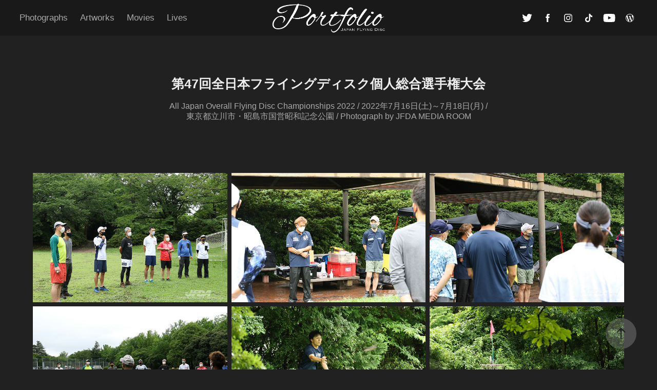

--- FILE ---
content_type: text/html; charset=utf-8
request_url: https://portfolio.jfda.or.jp/47-5
body_size: 58745
content:
<!DOCTYPE HTML>
<html lang="en-US">
<head>
  <meta charset="UTF-8" />
  <meta name="viewport" content="width=device-width, initial-scale=1" />
      <meta name="keywords"  content="フライングディスク,アルティメット,ガッツ,ディスクゴルフ,ディスタンス,アキュラシー,ビーチアルティメット" />
      <meta name="description"  content="All Japan Overall Flying Disc Championships 2022 / 2022年7月16日(土)～7月18日(月) / 東京都立川市・昭島市国営昭和記念公園 / Photograph by JFDA MEDIA ROOM" />
      <meta name="twitter:card"  content="summary_large_image" />
      <meta name="twitter:site"  content="@AdobePortfolio" />
      <meta  property="og:title" content="Japan Flying Disc - Portfolio - 第47回全日本フライングディスク個人総合選手権大会" />
      <meta  property="og:description" content="All Japan Overall Flying Disc Championships 2022 / 2022年7月16日(土)～7月18日(月) / 東京都立川市・昭島市国営昭和記念公園 / Photograph by JFDA MEDIA ROOM" />
      <meta  property="og:image" content="https://cdn.myportfolio.com/1376f643-dab0-447e-a618-1634688aa40f/98f1085d-6ae9-4cc6-bb50-ee8cb8e05b47_rwc_0x0x1650x824x1650.png?h=5c15415bd38939478f64e00276a2b249" />
        <link rel="icon" href="https://cdn.myportfolio.com/1376f643-dab0-447e-a618-1634688aa40f/b08734c1-586c-45a0-ab47-c671b00c5c30_carw_1x1x32.png?h=90f81e7413d9d977ef207b642746992a" />
      <link rel="stylesheet" href="/dist/css/main.css" type="text/css" />
      <link rel="stylesheet" href="https://cdn.myportfolio.com/1376f643-dab0-447e-a618-1634688aa40f/43192c43a19f9324738e8f4d7c94ee391698517879.css?h=8424b64f467aa70d04e1c7423143d835" type="text/css" />
    <link rel="canonical" href="https://portfolio.jfda.or.jp/47-5" />
      <title>Japan Flying Disc - Portfolio - 第47回全日本フライングディスク個人総合選手権大会</title>
</head>
  <body class="transition-enabled">  <div class='page-background-video page-background-video-with-panel'>
  </div>
  <div class="js-responsive-nav">
    <div class="responsive-nav has-social">
      <div class="close-responsive-click-area js-close-responsive-nav">
        <div class="close-responsive-button"></div>
      </div>
          <nav class="nav-container" data-hover-hint="nav" data-hover-hint-placement="bottom-start">
      <div class="page-title">
        <a href="/photographs" >Photographs</a>
      </div>
                <div class="gallery-title"><a href="/artworks" >Artworks</a></div>
      <div class="page-title">
        <a href="/movies" >Movies</a>
      </div>
      <div class="page-title">
        <a href="/lives" >Lives</a>
      </div>
          </nav>
        <div class="social pf-nav-social" data-context="theme.nav" data-hover-hint="navSocialIcons" data-hover-hint-placement="bottom-start">
          <ul>
                  <li>
                    <a href="https://twitter.com/JapanFlyingdisc" target="_blank">
                      <svg xmlns="http://www.w3.org/2000/svg" xmlns:xlink="http://www.w3.org/1999/xlink" version="1.1" viewBox="0 0 30 24" xml:space="preserve" class="icon"><path d="M24.71 5.89C24 6.2 23.2 6.4 22.4 6.53c0.82-0.5 1.45-1.29 1.75-2.23c-0.77 0.46-1.62 0.8-2.53 1 C20.92 4.5 19.9 4 18.7 4c-2.2 0-3.99 1.81-3.99 4.04c0 0.3 0 0.6 0.1 0.92C11.54 8.8 8.6 7.2 6.6 4.7 C6.3 5.3 6.1 6 6.1 6.77c0 1.4 0.7 2.6 1.8 3.36c-0.65-0.02-1.27-0.2-1.81-0.51c0 0 0 0 0 0.1 c0 2 1.4 3.6 3.2 3.96c-0.34 0.09-0.69 0.14-1.05 0.14c-0.26 0-0.51-0.03-0.75-0.07c0.51 1.6 2 2.8 3.7 2.8 c-1.36 1.08-3.08 1.73-4.95 1.73c-0.32 0-0.64-0.02-0.95-0.06C7.05 19.3 9.1 20 11.4 20c7.33 0 11.34-6.15 11.34-11.49 c0-0.18 0-0.35-0.01-0.52C23.5 7.4 24.2 6.7 24.7 5.89z"/></svg>
                    </a>
                  </li>
                  <li>
                    <a href="https://www.facebook.com/JapanFlyingDiscAssociation/" target="_blank">
                      <svg xmlns="http://www.w3.org/2000/svg" xmlns:xlink="http://www.w3.org/1999/xlink" version="1.1" x="0px" y="0px" viewBox="0 0 30 24" xml:space="preserve" class="icon"><path d="M16.21 20h-3.26v-8h-1.63V9.24h1.63V7.59c0-2.25 0.92-3.59 3.53-3.59h2.17v2.76H17.3 c-1.02 0-1.08 0.39-1.08 1.11l0 1.38h2.46L18.38 12h-2.17V20z"/></svg>
                    </a>
                  </li>
                  <li>
                    <a href="https://www.instagram.com/japanflyingdisc/" target="_blank">
                      <svg version="1.1" id="Layer_1" xmlns="http://www.w3.org/2000/svg" xmlns:xlink="http://www.w3.org/1999/xlink" viewBox="0 0 30 24" style="enable-background:new 0 0 30 24;" xml:space="preserve" class="icon">
                      <g>
                        <path d="M15,5.4c2.1,0,2.4,0,3.2,0c0.8,0,1.2,0.2,1.5,0.3c0.4,0.1,0.6,0.3,0.9,0.6c0.3,0.3,0.5,0.5,0.6,0.9
                          c0.1,0.3,0.2,0.7,0.3,1.5c0,0.8,0,1.1,0,3.2s0,2.4,0,3.2c0,0.8-0.2,1.2-0.3,1.5c-0.1,0.4-0.3,0.6-0.6,0.9c-0.3,0.3-0.5,0.5-0.9,0.6
                          c-0.3,0.1-0.7,0.2-1.5,0.3c-0.8,0-1.1,0-3.2,0s-2.4,0-3.2,0c-0.8,0-1.2-0.2-1.5-0.3c-0.4-0.1-0.6-0.3-0.9-0.6
                          c-0.3-0.3-0.5-0.5-0.6-0.9c-0.1-0.3-0.2-0.7-0.3-1.5c0-0.8,0-1.1,0-3.2s0-2.4,0-3.2c0-0.8,0.2-1.2,0.3-1.5c0.1-0.4,0.3-0.6,0.6-0.9
                          c0.3-0.3,0.5-0.5,0.9-0.6c0.3-0.1,0.7-0.2,1.5-0.3C12.6,5.4,12.9,5.4,15,5.4 M15,4c-2.2,0-2.4,0-3.3,0c-0.9,0-1.4,0.2-1.9,0.4
                          c-0.5,0.2-1,0.5-1.4,0.9C7.9,5.8,7.6,6.2,7.4,6.8C7.2,7.3,7.1,7.9,7,8.7C7,9.6,7,9.8,7,12s0,2.4,0,3.3c0,0.9,0.2,1.4,0.4,1.9
                          c0.2,0.5,0.5,1,0.9,1.4c0.4,0.4,0.9,0.7,1.4,0.9c0.5,0.2,1.1,0.3,1.9,0.4c0.9,0,1.1,0,3.3,0s2.4,0,3.3,0c0.9,0,1.4-0.2,1.9-0.4
                          c0.5-0.2,1-0.5,1.4-0.9c0.4-0.4,0.7-0.9,0.9-1.4c0.2-0.5,0.3-1.1,0.4-1.9c0-0.9,0-1.1,0-3.3s0-2.4,0-3.3c0-0.9-0.2-1.4-0.4-1.9
                          c-0.2-0.5-0.5-1-0.9-1.4c-0.4-0.4-0.9-0.7-1.4-0.9c-0.5-0.2-1.1-0.3-1.9-0.4C17.4,4,17.2,4,15,4L15,4L15,4z"/>
                        <path d="M15,7.9c-2.3,0-4.1,1.8-4.1,4.1s1.8,4.1,4.1,4.1s4.1-1.8,4.1-4.1S17.3,7.9,15,7.9L15,7.9z M15,14.7c-1.5,0-2.7-1.2-2.7-2.7
                          c0-1.5,1.2-2.7,2.7-2.7s2.7,1.2,2.7,2.7C17.7,13.5,16.5,14.7,15,14.7L15,14.7z"/>
                        <path d="M20.2,7.7c0,0.5-0.4,1-1,1s-1-0.4-1-1s0.4-1,1-1S20.2,7.2,20.2,7.7L20.2,7.7z"/>
                      </g>
                      </svg>
                    </a>
                  </li>
                  <li>
                    <a href="https://www.tiktok.com/@japanflyingdisc_official" target="_blank">
                      <svg version="1.1" xmlns="http://www.w3.org/2000/svg" xmlns:xlink="http://www.w3.org/1999/xlink" x="0px" y="0px"
                      	 viewBox="0 0 30 24" style="enable-background:new 0 0 30 24;" xml:space="preserve" class="icon">
                      <path d="M22,10.4c-0.1,0-0.3,0-0.4,0c-1.5,0-2.9-0.7-3.7-2v6.8c0,2.8-2.2,5-5,5s-5-2.2-5-5s2.2-5,5-5l0,0c0.1,0,0.2,0,0.3,0v2.5
                      	c-0.1,0-0.2,0-0.3,0c-1.4,0-2.5,1.1-2.5,2.5c0,1.4,1.1,2.5,2.5,2.5c1.4,0,2.7-1.1,2.7-2.5l0-11.5H18c0.2,2.1,1.9,3.8,4,3.9L22,10.4"
                      	/>
                      </svg>
                    </a>
                  </li>
                  <li>
                    <a href="https://www.youtube.com/user/JapanUltimate" target="_blank">
                      <svg xmlns="http://www.w3.org/2000/svg" xmlns:xlink="http://www.w3.org/1999/xlink" version="1.1" id="Layer_1" viewBox="0 0 30 24" xml:space="preserve" class="icon"><path d="M26.15 16.54c0 0-0.22 1.57-0.9 2.26c-0.87 0.91-1.84 0.91-2.28 0.96C19.78 20 15 20 15 20 s-5.91-0.05-7.74-0.23c-0.51-0.09-1.64-0.07-2.51-0.97c-0.68-0.69-0.91-2.26-0.91-2.26s-0.23-1.84-0.23-3.68v-1.73 c0-1.84 0.23-3.68 0.23-3.68s0.22-1.57 0.91-2.26c0.87-0.91 1.83-0.91 2.28-0.96C10.22 4 15 4 15 4H15c0 0 4.8 0 8 0.2 c0.44 0.1 1.4 0.1 2.3 0.96c0.68 0.7 0.9 2.3 0.9 2.26s0.23 1.8 0.2 3.68v1.73C26.38 14.7 26.1 16.5 26.1 16.54z M12.65 8.56l0 6.39l6.15-3.18L12.65 8.56z"/></svg>
                    </a>
                  </li>
                  <li>
                    <a href="https://www.jfda.or.jp/contact/" target="_blank">
                      <svg version="1.1" id="Layer_1" xmlns="http://www.w3.org/2000/svg" xmlns:xlink="http://www.w3.org/1999/xlink" viewBox="0 0 30 24" style="enable-background:new 0 0 30 24;" xml:space="preserve" class="icon">
                      <path class="st0" d="M15,4c-4.4,0-8,3.6-8,8c0,4.4,3.6,8,8,8c4.4,0,8-3.6,8-8C23,7.6,19.4,4,15,4z M7.8,12c0-1,0.2-2,0.6-2.9
                        l3.4,9.4C9.5,17.3,7.8,14.8,7.8,12z M15,19.2c-0.7,0-1.4-0.1-2-0.3l2.2-6.3l2.2,6.1c0,0,0,0.1,0.1,0.1C16.6,19,15.8,19.2,15,19.2z
                         M16,8.6c0.4,0,0.8-0.1,0.8-0.1c0.4,0,0.3-0.6,0-0.6c0,0-1.2,0.1-1.9,0.1C14.1,8.1,13,8,13,8c-0.4,0-0.4,0.6,0,0.6
                        c0,0,0.4,0,0.8,0.1l1.1,3.1l-1.6,4.7l-2.6-7.8c0.4,0,0.8-0.1,0.8-0.1c0.4,0,0.3-0.6,0-0.6c0,0-1.2,0.1-1.9,0.1c-0.1,0-0.3,0-0.5,0
                        c1.3-2,3.5-3.2,6-3.2c1.9,0,3.6,0.7,4.9,1.9c0,0-0.1,0-0.1,0c-0.7,0-1.2,0.6-1.2,1.3c0,0.6,0.3,1.1,0.7,1.7c0.3,0.5,0.6,1.1,0.6,2
                        c0,0.6-0.2,1.3-0.5,2.3l-0.7,2.4L16,8.6z M21.3,8.5c0.6,1,0.9,2.2,0.9,3.5c0,2.7-1.4,5-3.6,6.2l2.2-6.4c0.4-1,0.5-1.8,0.5-2.6
                        C21.4,9,21.3,8.8,21.3,8.5z"/>
                      </svg>
                    </a>
                  </li>
          </ul>
        </div>
    </div>
  </div>
    <header class="site-header js-site-header  js-fixed-nav" data-context="theme.nav" data-hover-hint="nav" data-hover-hint-placement="top-start">
        <nav class="nav-container" data-hover-hint="nav" data-hover-hint-placement="bottom-start">
      <div class="page-title">
        <a href="/photographs" >Photographs</a>
      </div>
                <div class="gallery-title"><a href="/artworks" >Artworks</a></div>
      <div class="page-title">
        <a href="/movies" >Movies</a>
      </div>
      <div class="page-title">
        <a href="/lives" >Lives</a>
      </div>
        </nav>
        <div class="logo-wrap" data-context="theme.logo.header" data-hover-hint="logo" data-hover-hint-placement="bottom-start">
          <div class="logo e2e-site-logo-text logo-image  ">
    <a href="/home" class="image-normal image-link">
      <img src="https://cdn.myportfolio.com/1376f643-dab0-447e-a618-1634688aa40f/1e58a057-f2d8-411f-a9a9-b71fbc163bb7_rwc_32x0x3594x1111x4096.png?h=a7dacf559fa8fd17a632f51e129f9465" alt="Portfolio - JAPAN FLYING DISC">
    </a>
          </div>
        </div>
        <div class="social pf-nav-social" data-context="theme.nav" data-hover-hint="navSocialIcons" data-hover-hint-placement="bottom-start">
          <ul>
                  <li>
                    <a href="https://twitter.com/JapanFlyingdisc" target="_blank">
                      <svg xmlns="http://www.w3.org/2000/svg" xmlns:xlink="http://www.w3.org/1999/xlink" version="1.1" viewBox="0 0 30 24" xml:space="preserve" class="icon"><path d="M24.71 5.89C24 6.2 23.2 6.4 22.4 6.53c0.82-0.5 1.45-1.29 1.75-2.23c-0.77 0.46-1.62 0.8-2.53 1 C20.92 4.5 19.9 4 18.7 4c-2.2 0-3.99 1.81-3.99 4.04c0 0.3 0 0.6 0.1 0.92C11.54 8.8 8.6 7.2 6.6 4.7 C6.3 5.3 6.1 6 6.1 6.77c0 1.4 0.7 2.6 1.8 3.36c-0.65-0.02-1.27-0.2-1.81-0.51c0 0 0 0 0 0.1 c0 2 1.4 3.6 3.2 3.96c-0.34 0.09-0.69 0.14-1.05 0.14c-0.26 0-0.51-0.03-0.75-0.07c0.51 1.6 2 2.8 3.7 2.8 c-1.36 1.08-3.08 1.73-4.95 1.73c-0.32 0-0.64-0.02-0.95-0.06C7.05 19.3 9.1 20 11.4 20c7.33 0 11.34-6.15 11.34-11.49 c0-0.18 0-0.35-0.01-0.52C23.5 7.4 24.2 6.7 24.7 5.89z"/></svg>
                    </a>
                  </li>
                  <li>
                    <a href="https://www.facebook.com/JapanFlyingDiscAssociation/" target="_blank">
                      <svg xmlns="http://www.w3.org/2000/svg" xmlns:xlink="http://www.w3.org/1999/xlink" version="1.1" x="0px" y="0px" viewBox="0 0 30 24" xml:space="preserve" class="icon"><path d="M16.21 20h-3.26v-8h-1.63V9.24h1.63V7.59c0-2.25 0.92-3.59 3.53-3.59h2.17v2.76H17.3 c-1.02 0-1.08 0.39-1.08 1.11l0 1.38h2.46L18.38 12h-2.17V20z"/></svg>
                    </a>
                  </li>
                  <li>
                    <a href="https://www.instagram.com/japanflyingdisc/" target="_blank">
                      <svg version="1.1" id="Layer_1" xmlns="http://www.w3.org/2000/svg" xmlns:xlink="http://www.w3.org/1999/xlink" viewBox="0 0 30 24" style="enable-background:new 0 0 30 24;" xml:space="preserve" class="icon">
                      <g>
                        <path d="M15,5.4c2.1,0,2.4,0,3.2,0c0.8,0,1.2,0.2,1.5,0.3c0.4,0.1,0.6,0.3,0.9,0.6c0.3,0.3,0.5,0.5,0.6,0.9
                          c0.1,0.3,0.2,0.7,0.3,1.5c0,0.8,0,1.1,0,3.2s0,2.4,0,3.2c0,0.8-0.2,1.2-0.3,1.5c-0.1,0.4-0.3,0.6-0.6,0.9c-0.3,0.3-0.5,0.5-0.9,0.6
                          c-0.3,0.1-0.7,0.2-1.5,0.3c-0.8,0-1.1,0-3.2,0s-2.4,0-3.2,0c-0.8,0-1.2-0.2-1.5-0.3c-0.4-0.1-0.6-0.3-0.9-0.6
                          c-0.3-0.3-0.5-0.5-0.6-0.9c-0.1-0.3-0.2-0.7-0.3-1.5c0-0.8,0-1.1,0-3.2s0-2.4,0-3.2c0-0.8,0.2-1.2,0.3-1.5c0.1-0.4,0.3-0.6,0.6-0.9
                          c0.3-0.3,0.5-0.5,0.9-0.6c0.3-0.1,0.7-0.2,1.5-0.3C12.6,5.4,12.9,5.4,15,5.4 M15,4c-2.2,0-2.4,0-3.3,0c-0.9,0-1.4,0.2-1.9,0.4
                          c-0.5,0.2-1,0.5-1.4,0.9C7.9,5.8,7.6,6.2,7.4,6.8C7.2,7.3,7.1,7.9,7,8.7C7,9.6,7,9.8,7,12s0,2.4,0,3.3c0,0.9,0.2,1.4,0.4,1.9
                          c0.2,0.5,0.5,1,0.9,1.4c0.4,0.4,0.9,0.7,1.4,0.9c0.5,0.2,1.1,0.3,1.9,0.4c0.9,0,1.1,0,3.3,0s2.4,0,3.3,0c0.9,0,1.4-0.2,1.9-0.4
                          c0.5-0.2,1-0.5,1.4-0.9c0.4-0.4,0.7-0.9,0.9-1.4c0.2-0.5,0.3-1.1,0.4-1.9c0-0.9,0-1.1,0-3.3s0-2.4,0-3.3c0-0.9-0.2-1.4-0.4-1.9
                          c-0.2-0.5-0.5-1-0.9-1.4c-0.4-0.4-0.9-0.7-1.4-0.9c-0.5-0.2-1.1-0.3-1.9-0.4C17.4,4,17.2,4,15,4L15,4L15,4z"/>
                        <path d="M15,7.9c-2.3,0-4.1,1.8-4.1,4.1s1.8,4.1,4.1,4.1s4.1-1.8,4.1-4.1S17.3,7.9,15,7.9L15,7.9z M15,14.7c-1.5,0-2.7-1.2-2.7-2.7
                          c0-1.5,1.2-2.7,2.7-2.7s2.7,1.2,2.7,2.7C17.7,13.5,16.5,14.7,15,14.7L15,14.7z"/>
                        <path d="M20.2,7.7c0,0.5-0.4,1-1,1s-1-0.4-1-1s0.4-1,1-1S20.2,7.2,20.2,7.7L20.2,7.7z"/>
                      </g>
                      </svg>
                    </a>
                  </li>
                  <li>
                    <a href="https://www.tiktok.com/@japanflyingdisc_official" target="_blank">
                      <svg version="1.1" xmlns="http://www.w3.org/2000/svg" xmlns:xlink="http://www.w3.org/1999/xlink" x="0px" y="0px"
                      	 viewBox="0 0 30 24" style="enable-background:new 0 0 30 24;" xml:space="preserve" class="icon">
                      <path d="M22,10.4c-0.1,0-0.3,0-0.4,0c-1.5,0-2.9-0.7-3.7-2v6.8c0,2.8-2.2,5-5,5s-5-2.2-5-5s2.2-5,5-5l0,0c0.1,0,0.2,0,0.3,0v2.5
                      	c-0.1,0-0.2,0-0.3,0c-1.4,0-2.5,1.1-2.5,2.5c0,1.4,1.1,2.5,2.5,2.5c1.4,0,2.7-1.1,2.7-2.5l0-11.5H18c0.2,2.1,1.9,3.8,4,3.9L22,10.4"
                      	/>
                      </svg>
                    </a>
                  </li>
                  <li>
                    <a href="https://www.youtube.com/user/JapanUltimate" target="_blank">
                      <svg xmlns="http://www.w3.org/2000/svg" xmlns:xlink="http://www.w3.org/1999/xlink" version="1.1" id="Layer_1" viewBox="0 0 30 24" xml:space="preserve" class="icon"><path d="M26.15 16.54c0 0-0.22 1.57-0.9 2.26c-0.87 0.91-1.84 0.91-2.28 0.96C19.78 20 15 20 15 20 s-5.91-0.05-7.74-0.23c-0.51-0.09-1.64-0.07-2.51-0.97c-0.68-0.69-0.91-2.26-0.91-2.26s-0.23-1.84-0.23-3.68v-1.73 c0-1.84 0.23-3.68 0.23-3.68s0.22-1.57 0.91-2.26c0.87-0.91 1.83-0.91 2.28-0.96C10.22 4 15 4 15 4H15c0 0 4.8 0 8 0.2 c0.44 0.1 1.4 0.1 2.3 0.96c0.68 0.7 0.9 2.3 0.9 2.26s0.23 1.8 0.2 3.68v1.73C26.38 14.7 26.1 16.5 26.1 16.54z M12.65 8.56l0 6.39l6.15-3.18L12.65 8.56z"/></svg>
                    </a>
                  </li>
                  <li>
                    <a href="https://www.jfda.or.jp/contact/" target="_blank">
                      <svg version="1.1" id="Layer_1" xmlns="http://www.w3.org/2000/svg" xmlns:xlink="http://www.w3.org/1999/xlink" viewBox="0 0 30 24" style="enable-background:new 0 0 30 24;" xml:space="preserve" class="icon">
                      <path class="st0" d="M15,4c-4.4,0-8,3.6-8,8c0,4.4,3.6,8,8,8c4.4,0,8-3.6,8-8C23,7.6,19.4,4,15,4z M7.8,12c0-1,0.2-2,0.6-2.9
                        l3.4,9.4C9.5,17.3,7.8,14.8,7.8,12z M15,19.2c-0.7,0-1.4-0.1-2-0.3l2.2-6.3l2.2,6.1c0,0,0,0.1,0.1,0.1C16.6,19,15.8,19.2,15,19.2z
                         M16,8.6c0.4,0,0.8-0.1,0.8-0.1c0.4,0,0.3-0.6,0-0.6c0,0-1.2,0.1-1.9,0.1C14.1,8.1,13,8,13,8c-0.4,0-0.4,0.6,0,0.6
                        c0,0,0.4,0,0.8,0.1l1.1,3.1l-1.6,4.7l-2.6-7.8c0.4,0,0.8-0.1,0.8-0.1c0.4,0,0.3-0.6,0-0.6c0,0-1.2,0.1-1.9,0.1c-0.1,0-0.3,0-0.5,0
                        c1.3-2,3.5-3.2,6-3.2c1.9,0,3.6,0.7,4.9,1.9c0,0-0.1,0-0.1,0c-0.7,0-1.2,0.6-1.2,1.3c0,0.6,0.3,1.1,0.7,1.7c0.3,0.5,0.6,1.1,0.6,2
                        c0,0.6-0.2,1.3-0.5,2.3l-0.7,2.4L16,8.6z M21.3,8.5c0.6,1,0.9,2.2,0.9,3.5c0,2.7-1.4,5-3.6,6.2l2.2-6.4c0.4-1,0.5-1.8,0.5-2.6
                        C21.4,9,21.3,8.8,21.3,8.5z"/>
                      </svg>
                    </a>
                  </li>
          </ul>
        </div>
        <div class="hamburger-click-area js-hamburger">
          <div class="hamburger">
            <i></i>
            <i></i>
            <i></i>
          </div>
        </div>
    </header>
    <div class="header-placeholder"></div>
  <div class="site-wrap cfix js-site-wrap">
    <div class="site-container">
      <div class="site-content e2e-site-content">
        <main>
  <div class="page-container" data-context="page.page.container" data-hover-hint="pageContainer">
    <section class="page standard-modules">
        <header class="page-header content" data-context="pages" data-identity="id:p62f22a992ecc5b1a1480d818af78102f2b7773a572bace4499754" data-hover-hint="pageHeader" data-hover-hint-id="p62f22a992ecc5b1a1480d818af78102f2b7773a572bace4499754">
            <h1 class="title preserve-whitespace e2e-site-logo-text">第47回全日本フライングディスク個人総合選手権大会</h1>
            <p class="description">All Japan Overall Flying Disc Championships 2022 / 2022年7月16日(土)～7月18日(月) / 東京都立川市・昭島市国営昭和記念公園 / Photograph by JFDA MEDIA ROOM</p>
        </header>
      <div class="page-content js-page-content" data-context="pages" data-identity="id:p62f22a992ecc5b1a1480d818af78102f2b7773a572bace4499754">
        <div id="project-canvas" class="js-project-modules modules content">
          <div id="project-modules">
              
              
              
              
              
              
              
              <div class="project-module module media_collection project-module-media_collection" data-id="m62f22a8f35491839345dec55194bdba13f7faf8eb73a87b675c25"  style="padding-top: px;
padding-bottom: px;
">
  <div class="grid--main js-grid-main" data-grid-max-images="
  ">
    <div class="grid__item-container js-grid-item-container" data-flex-grow="390.0975243811" style="width:390.0975243811px; flex-grow:390.0975243811;" data-width="1920" data-height="1279">
      <script type="text/html" class="js-lightbox-slide-content">
        <div class="grid__image-wrapper">
          <img src="https://cdn.myportfolio.com/1376f643-dab0-447e-a618-1634688aa40f/904d226b-d7ce-4723-80e6-499325721af7_rw_1920.jpg?h=1d9680dd57b87dcb5fb15360cb699564" srcset="https://cdn.myportfolio.com/1376f643-dab0-447e-a618-1634688aa40f/904d226b-d7ce-4723-80e6-499325721af7_rw_600.jpg?h=723703c7fccf64c2a8be81ed1a006399 600w,https://cdn.myportfolio.com/1376f643-dab0-447e-a618-1634688aa40f/904d226b-d7ce-4723-80e6-499325721af7_rw_1200.jpg?h=c03353ad1dc6e8c706911bbb381dce90 1200w,https://cdn.myportfolio.com/1376f643-dab0-447e-a618-1634688aa40f/904d226b-d7ce-4723-80e6-499325721af7_rw_1920.jpg?h=1d9680dd57b87dcb5fb15360cb699564 1920w,"  sizes="(max-width: 1920px) 100vw, 1920px">
        <div>
      </script>
      <img
        class="grid__item-image js-grid__item-image grid__item-image-lazy js-lazy"
        src="[data-uri]"
        
        data-src="https://cdn.myportfolio.com/1376f643-dab0-447e-a618-1634688aa40f/904d226b-d7ce-4723-80e6-499325721af7_rw_1920.jpg?h=1d9680dd57b87dcb5fb15360cb699564"
        data-srcset="https://cdn.myportfolio.com/1376f643-dab0-447e-a618-1634688aa40f/904d226b-d7ce-4723-80e6-499325721af7_rw_600.jpg?h=723703c7fccf64c2a8be81ed1a006399 600w,https://cdn.myportfolio.com/1376f643-dab0-447e-a618-1634688aa40f/904d226b-d7ce-4723-80e6-499325721af7_rw_1200.jpg?h=c03353ad1dc6e8c706911bbb381dce90 1200w,https://cdn.myportfolio.com/1376f643-dab0-447e-a618-1634688aa40f/904d226b-d7ce-4723-80e6-499325721af7_rw_1920.jpg?h=1d9680dd57b87dcb5fb15360cb699564 1920w,"
      >
      <span class="grid__item-filler" style="padding-bottom:66.65%;"></span>
    </div>
    <div class="grid__item-container js-grid-item-container" data-flex-grow="390.0975243811" style="width:390.0975243811px; flex-grow:390.0975243811;" data-width="1920" data-height="1279">
      <script type="text/html" class="js-lightbox-slide-content">
        <div class="grid__image-wrapper">
          <img src="https://cdn.myportfolio.com/1376f643-dab0-447e-a618-1634688aa40f/d4cbf814-339a-4f36-8a40-bdc6b51ce643_rw_1920.jpg?h=a1668dcca805bb1c8cccb26eb934e0d9" srcset="https://cdn.myportfolio.com/1376f643-dab0-447e-a618-1634688aa40f/d4cbf814-339a-4f36-8a40-bdc6b51ce643_rw_600.jpg?h=d285b244a14b6e857355d3d062888718 600w,https://cdn.myportfolio.com/1376f643-dab0-447e-a618-1634688aa40f/d4cbf814-339a-4f36-8a40-bdc6b51ce643_rw_1200.jpg?h=6d571a99a4e7baf30ebc93cf74ef23c7 1200w,https://cdn.myportfolio.com/1376f643-dab0-447e-a618-1634688aa40f/d4cbf814-339a-4f36-8a40-bdc6b51ce643_rw_1920.jpg?h=a1668dcca805bb1c8cccb26eb934e0d9 1920w,"  sizes="(max-width: 1920px) 100vw, 1920px">
        <div>
      </script>
      <img
        class="grid__item-image js-grid__item-image grid__item-image-lazy js-lazy"
        src="[data-uri]"
        
        data-src="https://cdn.myportfolio.com/1376f643-dab0-447e-a618-1634688aa40f/d4cbf814-339a-4f36-8a40-bdc6b51ce643_rw_1920.jpg?h=a1668dcca805bb1c8cccb26eb934e0d9"
        data-srcset="https://cdn.myportfolio.com/1376f643-dab0-447e-a618-1634688aa40f/d4cbf814-339a-4f36-8a40-bdc6b51ce643_rw_600.jpg?h=d285b244a14b6e857355d3d062888718 600w,https://cdn.myportfolio.com/1376f643-dab0-447e-a618-1634688aa40f/d4cbf814-339a-4f36-8a40-bdc6b51ce643_rw_1200.jpg?h=6d571a99a4e7baf30ebc93cf74ef23c7 1200w,https://cdn.myportfolio.com/1376f643-dab0-447e-a618-1634688aa40f/d4cbf814-339a-4f36-8a40-bdc6b51ce643_rw_1920.jpg?h=a1668dcca805bb1c8cccb26eb934e0d9 1920w,"
      >
      <span class="grid__item-filler" style="padding-bottom:66.65%;"></span>
    </div>
    <div class="grid__item-container js-grid-item-container" data-flex-grow="390.0975243811" style="width:390.0975243811px; flex-grow:390.0975243811;" data-width="1920" data-height="1279">
      <script type="text/html" class="js-lightbox-slide-content">
        <div class="grid__image-wrapper">
          <img src="https://cdn.myportfolio.com/1376f643-dab0-447e-a618-1634688aa40f/fa4a7636-bbe9-4df8-9e71-6b8994de62ab_rw_1920.jpg?h=6ffeb52b2a11005e0aa9d25e5e26beff" srcset="https://cdn.myportfolio.com/1376f643-dab0-447e-a618-1634688aa40f/fa4a7636-bbe9-4df8-9e71-6b8994de62ab_rw_600.jpg?h=182c31a2f9728cda2ad6053f2dcc0e2a 600w,https://cdn.myportfolio.com/1376f643-dab0-447e-a618-1634688aa40f/fa4a7636-bbe9-4df8-9e71-6b8994de62ab_rw_1200.jpg?h=a28139fbcb4561fc28dee72a67f5246c 1200w,https://cdn.myportfolio.com/1376f643-dab0-447e-a618-1634688aa40f/fa4a7636-bbe9-4df8-9e71-6b8994de62ab_rw_1920.jpg?h=6ffeb52b2a11005e0aa9d25e5e26beff 1920w,"  sizes="(max-width: 1920px) 100vw, 1920px">
        <div>
      </script>
      <img
        class="grid__item-image js-grid__item-image grid__item-image-lazy js-lazy"
        src="[data-uri]"
        
        data-src="https://cdn.myportfolio.com/1376f643-dab0-447e-a618-1634688aa40f/fa4a7636-bbe9-4df8-9e71-6b8994de62ab_rw_1920.jpg?h=6ffeb52b2a11005e0aa9d25e5e26beff"
        data-srcset="https://cdn.myportfolio.com/1376f643-dab0-447e-a618-1634688aa40f/fa4a7636-bbe9-4df8-9e71-6b8994de62ab_rw_600.jpg?h=182c31a2f9728cda2ad6053f2dcc0e2a 600w,https://cdn.myportfolio.com/1376f643-dab0-447e-a618-1634688aa40f/fa4a7636-bbe9-4df8-9e71-6b8994de62ab_rw_1200.jpg?h=a28139fbcb4561fc28dee72a67f5246c 1200w,https://cdn.myportfolio.com/1376f643-dab0-447e-a618-1634688aa40f/fa4a7636-bbe9-4df8-9e71-6b8994de62ab_rw_1920.jpg?h=6ffeb52b2a11005e0aa9d25e5e26beff 1920w,"
      >
      <span class="grid__item-filler" style="padding-bottom:66.65%;"></span>
    </div>
    <div class="grid__item-container js-grid-item-container" data-flex-grow="390.0975243811" style="width:390.0975243811px; flex-grow:390.0975243811;" data-width="1920" data-height="1279">
      <script type="text/html" class="js-lightbox-slide-content">
        <div class="grid__image-wrapper">
          <img src="https://cdn.myportfolio.com/1376f643-dab0-447e-a618-1634688aa40f/a877336a-7972-496b-ac95-516ca2cdb9ca_rw_1920.jpg?h=e5fd893b8e641ebde3dcfbeedeeb2f46" srcset="https://cdn.myportfolio.com/1376f643-dab0-447e-a618-1634688aa40f/a877336a-7972-496b-ac95-516ca2cdb9ca_rw_600.jpg?h=b3fbf4dad83914b16fc5153e373cb6ee 600w,https://cdn.myportfolio.com/1376f643-dab0-447e-a618-1634688aa40f/a877336a-7972-496b-ac95-516ca2cdb9ca_rw_1200.jpg?h=d5a8af46d411f4c8171c7b85f4cda90e 1200w,https://cdn.myportfolio.com/1376f643-dab0-447e-a618-1634688aa40f/a877336a-7972-496b-ac95-516ca2cdb9ca_rw_1920.jpg?h=e5fd893b8e641ebde3dcfbeedeeb2f46 1920w,"  sizes="(max-width: 1920px) 100vw, 1920px">
        <div>
      </script>
      <img
        class="grid__item-image js-grid__item-image grid__item-image-lazy js-lazy"
        src="[data-uri]"
        
        data-src="https://cdn.myportfolio.com/1376f643-dab0-447e-a618-1634688aa40f/a877336a-7972-496b-ac95-516ca2cdb9ca_rw_1920.jpg?h=e5fd893b8e641ebde3dcfbeedeeb2f46"
        data-srcset="https://cdn.myportfolio.com/1376f643-dab0-447e-a618-1634688aa40f/a877336a-7972-496b-ac95-516ca2cdb9ca_rw_600.jpg?h=b3fbf4dad83914b16fc5153e373cb6ee 600w,https://cdn.myportfolio.com/1376f643-dab0-447e-a618-1634688aa40f/a877336a-7972-496b-ac95-516ca2cdb9ca_rw_1200.jpg?h=d5a8af46d411f4c8171c7b85f4cda90e 1200w,https://cdn.myportfolio.com/1376f643-dab0-447e-a618-1634688aa40f/a877336a-7972-496b-ac95-516ca2cdb9ca_rw_1920.jpg?h=e5fd893b8e641ebde3dcfbeedeeb2f46 1920w,"
      >
      <span class="grid__item-filler" style="padding-bottom:66.65%;"></span>
    </div>
    <div class="grid__item-container js-grid-item-container" data-flex-grow="390.0975243811" style="width:390.0975243811px; flex-grow:390.0975243811;" data-width="1920" data-height="1279">
      <script type="text/html" class="js-lightbox-slide-content">
        <div class="grid__image-wrapper">
          <img src="https://cdn.myportfolio.com/1376f643-dab0-447e-a618-1634688aa40f/b7897098-3403-44ff-b67e-d439f1c2bc7c_rw_1920.jpg?h=efb6fc6d0f122f57c9cbc029fb10d90c" srcset="https://cdn.myportfolio.com/1376f643-dab0-447e-a618-1634688aa40f/b7897098-3403-44ff-b67e-d439f1c2bc7c_rw_600.jpg?h=449df6f2b7fae70df8cf4bb8e738a708 600w,https://cdn.myportfolio.com/1376f643-dab0-447e-a618-1634688aa40f/b7897098-3403-44ff-b67e-d439f1c2bc7c_rw_1200.jpg?h=86420c0959b83617e8351991a6e074b6 1200w,https://cdn.myportfolio.com/1376f643-dab0-447e-a618-1634688aa40f/b7897098-3403-44ff-b67e-d439f1c2bc7c_rw_1920.jpg?h=efb6fc6d0f122f57c9cbc029fb10d90c 1920w,"  sizes="(max-width: 1920px) 100vw, 1920px">
        <div>
      </script>
      <img
        class="grid__item-image js-grid__item-image grid__item-image-lazy js-lazy"
        src="[data-uri]"
        
        data-src="https://cdn.myportfolio.com/1376f643-dab0-447e-a618-1634688aa40f/b7897098-3403-44ff-b67e-d439f1c2bc7c_rw_1920.jpg?h=efb6fc6d0f122f57c9cbc029fb10d90c"
        data-srcset="https://cdn.myportfolio.com/1376f643-dab0-447e-a618-1634688aa40f/b7897098-3403-44ff-b67e-d439f1c2bc7c_rw_600.jpg?h=449df6f2b7fae70df8cf4bb8e738a708 600w,https://cdn.myportfolio.com/1376f643-dab0-447e-a618-1634688aa40f/b7897098-3403-44ff-b67e-d439f1c2bc7c_rw_1200.jpg?h=86420c0959b83617e8351991a6e074b6 1200w,https://cdn.myportfolio.com/1376f643-dab0-447e-a618-1634688aa40f/b7897098-3403-44ff-b67e-d439f1c2bc7c_rw_1920.jpg?h=efb6fc6d0f122f57c9cbc029fb10d90c 1920w,"
      >
      <span class="grid__item-filler" style="padding-bottom:66.65%;"></span>
    </div>
    <div class="grid__item-container js-grid-item-container" data-flex-grow="390.0975243811" style="width:390.0975243811px; flex-grow:390.0975243811;" data-width="1920" data-height="1279">
      <script type="text/html" class="js-lightbox-slide-content">
        <div class="grid__image-wrapper">
          <img src="https://cdn.myportfolio.com/1376f643-dab0-447e-a618-1634688aa40f/ae631cb4-e807-4e85-9ba9-780a164c9596_rw_1920.jpg?h=89106bf838c8c774943b81d3ae5fb7b9" srcset="https://cdn.myportfolio.com/1376f643-dab0-447e-a618-1634688aa40f/ae631cb4-e807-4e85-9ba9-780a164c9596_rw_600.jpg?h=c84f17b6c136219b7efd8fc7d2f3991d 600w,https://cdn.myportfolio.com/1376f643-dab0-447e-a618-1634688aa40f/ae631cb4-e807-4e85-9ba9-780a164c9596_rw_1200.jpg?h=83755cb955e66adfc804a15be356969d 1200w,https://cdn.myportfolio.com/1376f643-dab0-447e-a618-1634688aa40f/ae631cb4-e807-4e85-9ba9-780a164c9596_rw_1920.jpg?h=89106bf838c8c774943b81d3ae5fb7b9 1920w,"  sizes="(max-width: 1920px) 100vw, 1920px">
        <div>
      </script>
      <img
        class="grid__item-image js-grid__item-image grid__item-image-lazy js-lazy"
        src="[data-uri]"
        
        data-src="https://cdn.myportfolio.com/1376f643-dab0-447e-a618-1634688aa40f/ae631cb4-e807-4e85-9ba9-780a164c9596_rw_1920.jpg?h=89106bf838c8c774943b81d3ae5fb7b9"
        data-srcset="https://cdn.myportfolio.com/1376f643-dab0-447e-a618-1634688aa40f/ae631cb4-e807-4e85-9ba9-780a164c9596_rw_600.jpg?h=c84f17b6c136219b7efd8fc7d2f3991d 600w,https://cdn.myportfolio.com/1376f643-dab0-447e-a618-1634688aa40f/ae631cb4-e807-4e85-9ba9-780a164c9596_rw_1200.jpg?h=83755cb955e66adfc804a15be356969d 1200w,https://cdn.myportfolio.com/1376f643-dab0-447e-a618-1634688aa40f/ae631cb4-e807-4e85-9ba9-780a164c9596_rw_1920.jpg?h=89106bf838c8c774943b81d3ae5fb7b9 1920w,"
      >
      <span class="grid__item-filler" style="padding-bottom:66.65%;"></span>
    </div>
    <div class="grid__item-container js-grid-item-container" data-flex-grow="390.0975243811" style="width:390.0975243811px; flex-grow:390.0975243811;" data-width="1920" data-height="1279">
      <script type="text/html" class="js-lightbox-slide-content">
        <div class="grid__image-wrapper">
          <img src="https://cdn.myportfolio.com/1376f643-dab0-447e-a618-1634688aa40f/56e4ec53-c108-4fa3-8096-a1066a84f44e_rw_1920.jpg?h=56dc4fad4eb27fa1db8d0aaacf95309f" srcset="https://cdn.myportfolio.com/1376f643-dab0-447e-a618-1634688aa40f/56e4ec53-c108-4fa3-8096-a1066a84f44e_rw_600.jpg?h=6ff6166760ee02d3689a9ed909867b9f 600w,https://cdn.myportfolio.com/1376f643-dab0-447e-a618-1634688aa40f/56e4ec53-c108-4fa3-8096-a1066a84f44e_rw_1200.jpg?h=0a07db4af953a1993693e30685394076 1200w,https://cdn.myportfolio.com/1376f643-dab0-447e-a618-1634688aa40f/56e4ec53-c108-4fa3-8096-a1066a84f44e_rw_1920.jpg?h=56dc4fad4eb27fa1db8d0aaacf95309f 1920w,"  sizes="(max-width: 1920px) 100vw, 1920px">
        <div>
      </script>
      <img
        class="grid__item-image js-grid__item-image grid__item-image-lazy js-lazy"
        src="[data-uri]"
        
        data-src="https://cdn.myportfolio.com/1376f643-dab0-447e-a618-1634688aa40f/56e4ec53-c108-4fa3-8096-a1066a84f44e_rw_1920.jpg?h=56dc4fad4eb27fa1db8d0aaacf95309f"
        data-srcset="https://cdn.myportfolio.com/1376f643-dab0-447e-a618-1634688aa40f/56e4ec53-c108-4fa3-8096-a1066a84f44e_rw_600.jpg?h=6ff6166760ee02d3689a9ed909867b9f 600w,https://cdn.myportfolio.com/1376f643-dab0-447e-a618-1634688aa40f/56e4ec53-c108-4fa3-8096-a1066a84f44e_rw_1200.jpg?h=0a07db4af953a1993693e30685394076 1200w,https://cdn.myportfolio.com/1376f643-dab0-447e-a618-1634688aa40f/56e4ec53-c108-4fa3-8096-a1066a84f44e_rw_1920.jpg?h=56dc4fad4eb27fa1db8d0aaacf95309f 1920w,"
      >
      <span class="grid__item-filler" style="padding-bottom:66.65%;"></span>
    </div>
    <div class="grid__item-container js-grid-item-container" data-flex-grow="389.80509745127" style="width:389.80509745127px; flex-grow:389.80509745127;" data-width="1920" data-height="1280">
      <script type="text/html" class="js-lightbox-slide-content">
        <div class="grid__image-wrapper">
          <img src="https://cdn.myportfolio.com/1376f643-dab0-447e-a618-1634688aa40f/122e9768-7fc2-4713-be79-5c2a1b1a16a9_rw_1920.jpg?h=0a71369c81269f00cbd40ba9bf614513" srcset="https://cdn.myportfolio.com/1376f643-dab0-447e-a618-1634688aa40f/122e9768-7fc2-4713-be79-5c2a1b1a16a9_rw_600.jpg?h=541b04c46b67ef51f125b83800e72980 600w,https://cdn.myportfolio.com/1376f643-dab0-447e-a618-1634688aa40f/122e9768-7fc2-4713-be79-5c2a1b1a16a9_rw_1200.jpg?h=5b7506a146e7be1d4073b8229be16079 1200w,https://cdn.myportfolio.com/1376f643-dab0-447e-a618-1634688aa40f/122e9768-7fc2-4713-be79-5c2a1b1a16a9_rw_1920.jpg?h=0a71369c81269f00cbd40ba9bf614513 1920w,"  sizes="(max-width: 1920px) 100vw, 1920px">
        <div>
      </script>
      <img
        class="grid__item-image js-grid__item-image grid__item-image-lazy js-lazy"
        src="[data-uri]"
        
        data-src="https://cdn.myportfolio.com/1376f643-dab0-447e-a618-1634688aa40f/122e9768-7fc2-4713-be79-5c2a1b1a16a9_rw_1920.jpg?h=0a71369c81269f00cbd40ba9bf614513"
        data-srcset="https://cdn.myportfolio.com/1376f643-dab0-447e-a618-1634688aa40f/122e9768-7fc2-4713-be79-5c2a1b1a16a9_rw_600.jpg?h=541b04c46b67ef51f125b83800e72980 600w,https://cdn.myportfolio.com/1376f643-dab0-447e-a618-1634688aa40f/122e9768-7fc2-4713-be79-5c2a1b1a16a9_rw_1200.jpg?h=5b7506a146e7be1d4073b8229be16079 1200w,https://cdn.myportfolio.com/1376f643-dab0-447e-a618-1634688aa40f/122e9768-7fc2-4713-be79-5c2a1b1a16a9_rw_1920.jpg?h=0a71369c81269f00cbd40ba9bf614513 1920w,"
      >
      <span class="grid__item-filler" style="padding-bottom:66.7%;"></span>
    </div>
    <div class="grid__item-container js-grid-item-container" data-flex-grow="390.0975243811" style="width:390.0975243811px; flex-grow:390.0975243811;" data-width="1920" data-height="1279">
      <script type="text/html" class="js-lightbox-slide-content">
        <div class="grid__image-wrapper">
          <img src="https://cdn.myportfolio.com/1376f643-dab0-447e-a618-1634688aa40f/ca00053c-0064-4132-bef3-08a15619c61c_rw_1920.jpg?h=3646903c07014d152ddc74812f7169ff" srcset="https://cdn.myportfolio.com/1376f643-dab0-447e-a618-1634688aa40f/ca00053c-0064-4132-bef3-08a15619c61c_rw_600.jpg?h=3e439040c8311e52ad4143222151083a 600w,https://cdn.myportfolio.com/1376f643-dab0-447e-a618-1634688aa40f/ca00053c-0064-4132-bef3-08a15619c61c_rw_1200.jpg?h=947c39a8500f29d44ed0742413e156e9 1200w,https://cdn.myportfolio.com/1376f643-dab0-447e-a618-1634688aa40f/ca00053c-0064-4132-bef3-08a15619c61c_rw_1920.jpg?h=3646903c07014d152ddc74812f7169ff 1920w,"  sizes="(max-width: 1920px) 100vw, 1920px">
        <div>
      </script>
      <img
        class="grid__item-image js-grid__item-image grid__item-image-lazy js-lazy"
        src="[data-uri]"
        
        data-src="https://cdn.myportfolio.com/1376f643-dab0-447e-a618-1634688aa40f/ca00053c-0064-4132-bef3-08a15619c61c_rw_1920.jpg?h=3646903c07014d152ddc74812f7169ff"
        data-srcset="https://cdn.myportfolio.com/1376f643-dab0-447e-a618-1634688aa40f/ca00053c-0064-4132-bef3-08a15619c61c_rw_600.jpg?h=3e439040c8311e52ad4143222151083a 600w,https://cdn.myportfolio.com/1376f643-dab0-447e-a618-1634688aa40f/ca00053c-0064-4132-bef3-08a15619c61c_rw_1200.jpg?h=947c39a8500f29d44ed0742413e156e9 1200w,https://cdn.myportfolio.com/1376f643-dab0-447e-a618-1634688aa40f/ca00053c-0064-4132-bef3-08a15619c61c_rw_1920.jpg?h=3646903c07014d152ddc74812f7169ff 1920w,"
      >
      <span class="grid__item-filler" style="padding-bottom:66.65%;"></span>
    </div>
    <div class="grid__item-container js-grid-item-container" data-flex-grow="390.0975243811" style="width:390.0975243811px; flex-grow:390.0975243811;" data-width="1920" data-height="1279">
      <script type="text/html" class="js-lightbox-slide-content">
        <div class="grid__image-wrapper">
          <img src="https://cdn.myportfolio.com/1376f643-dab0-447e-a618-1634688aa40f/ecda77bd-7fb0-4e3a-b965-ce3e6e991e79_rw_1920.jpg?h=32938b37dd530ab101242e3a9652fefd" srcset="https://cdn.myportfolio.com/1376f643-dab0-447e-a618-1634688aa40f/ecda77bd-7fb0-4e3a-b965-ce3e6e991e79_rw_600.jpg?h=df13c97c4d540495d764fd48d535cee4 600w,https://cdn.myportfolio.com/1376f643-dab0-447e-a618-1634688aa40f/ecda77bd-7fb0-4e3a-b965-ce3e6e991e79_rw_1200.jpg?h=a895051f405c3689e23a089a61504960 1200w,https://cdn.myportfolio.com/1376f643-dab0-447e-a618-1634688aa40f/ecda77bd-7fb0-4e3a-b965-ce3e6e991e79_rw_1920.jpg?h=32938b37dd530ab101242e3a9652fefd 1920w,"  sizes="(max-width: 1920px) 100vw, 1920px">
        <div>
      </script>
      <img
        class="grid__item-image js-grid__item-image grid__item-image-lazy js-lazy"
        src="[data-uri]"
        
        data-src="https://cdn.myportfolio.com/1376f643-dab0-447e-a618-1634688aa40f/ecda77bd-7fb0-4e3a-b965-ce3e6e991e79_rw_1920.jpg?h=32938b37dd530ab101242e3a9652fefd"
        data-srcset="https://cdn.myportfolio.com/1376f643-dab0-447e-a618-1634688aa40f/ecda77bd-7fb0-4e3a-b965-ce3e6e991e79_rw_600.jpg?h=df13c97c4d540495d764fd48d535cee4 600w,https://cdn.myportfolio.com/1376f643-dab0-447e-a618-1634688aa40f/ecda77bd-7fb0-4e3a-b965-ce3e6e991e79_rw_1200.jpg?h=a895051f405c3689e23a089a61504960 1200w,https://cdn.myportfolio.com/1376f643-dab0-447e-a618-1634688aa40f/ecda77bd-7fb0-4e3a-b965-ce3e6e991e79_rw_1920.jpg?h=32938b37dd530ab101242e3a9652fefd 1920w,"
      >
      <span class="grid__item-filler" style="padding-bottom:66.65%;"></span>
    </div>
    <div class="grid__item-container js-grid-item-container" data-flex-grow="390.0975243811" style="width:390.0975243811px; flex-grow:390.0975243811;" data-width="1920" data-height="1279">
      <script type="text/html" class="js-lightbox-slide-content">
        <div class="grid__image-wrapper">
          <img src="https://cdn.myportfolio.com/1376f643-dab0-447e-a618-1634688aa40f/9e8b01a8-f919-4d42-924e-b821c02184a0_rw_1920.jpg?h=f9a072492a975d47b40ee83b4d67bed4" srcset="https://cdn.myportfolio.com/1376f643-dab0-447e-a618-1634688aa40f/9e8b01a8-f919-4d42-924e-b821c02184a0_rw_600.jpg?h=b64cbd4a3bff7b7d50f1923ac1f840c1 600w,https://cdn.myportfolio.com/1376f643-dab0-447e-a618-1634688aa40f/9e8b01a8-f919-4d42-924e-b821c02184a0_rw_1200.jpg?h=07b8743bab9e6b778e883aede955c5a6 1200w,https://cdn.myportfolio.com/1376f643-dab0-447e-a618-1634688aa40f/9e8b01a8-f919-4d42-924e-b821c02184a0_rw_1920.jpg?h=f9a072492a975d47b40ee83b4d67bed4 1920w,"  sizes="(max-width: 1920px) 100vw, 1920px">
        <div>
      </script>
      <img
        class="grid__item-image js-grid__item-image grid__item-image-lazy js-lazy"
        src="[data-uri]"
        
        data-src="https://cdn.myportfolio.com/1376f643-dab0-447e-a618-1634688aa40f/9e8b01a8-f919-4d42-924e-b821c02184a0_rw_1920.jpg?h=f9a072492a975d47b40ee83b4d67bed4"
        data-srcset="https://cdn.myportfolio.com/1376f643-dab0-447e-a618-1634688aa40f/9e8b01a8-f919-4d42-924e-b821c02184a0_rw_600.jpg?h=b64cbd4a3bff7b7d50f1923ac1f840c1 600w,https://cdn.myportfolio.com/1376f643-dab0-447e-a618-1634688aa40f/9e8b01a8-f919-4d42-924e-b821c02184a0_rw_1200.jpg?h=07b8743bab9e6b778e883aede955c5a6 1200w,https://cdn.myportfolio.com/1376f643-dab0-447e-a618-1634688aa40f/9e8b01a8-f919-4d42-924e-b821c02184a0_rw_1920.jpg?h=f9a072492a975d47b40ee83b4d67bed4 1920w,"
      >
      <span class="grid__item-filler" style="padding-bottom:66.65%;"></span>
    </div>
    <div class="grid__item-container js-grid-item-container" data-flex-grow="389.51310861423" style="width:389.51310861423px; flex-grow:389.51310861423;" data-width="1920" data-height="1281">
      <script type="text/html" class="js-lightbox-slide-content">
        <div class="grid__image-wrapper">
          <img src="https://cdn.myportfolio.com/1376f643-dab0-447e-a618-1634688aa40f/1ee373d7-9a40-471f-9916-de70650198b8_rw_1920.jpg?h=92e9da4bf57bacd01e7349b859edcf1c" srcset="https://cdn.myportfolio.com/1376f643-dab0-447e-a618-1634688aa40f/1ee373d7-9a40-471f-9916-de70650198b8_rw_600.jpg?h=4a34b7cd39a54b1d6e1b23ba0b6ea9e0 600w,https://cdn.myportfolio.com/1376f643-dab0-447e-a618-1634688aa40f/1ee373d7-9a40-471f-9916-de70650198b8_rw_1200.jpg?h=90dd62bca93720f1e114cbcb6adbfb0a 1200w,https://cdn.myportfolio.com/1376f643-dab0-447e-a618-1634688aa40f/1ee373d7-9a40-471f-9916-de70650198b8_rw_1920.jpg?h=92e9da4bf57bacd01e7349b859edcf1c 1920w,"  sizes="(max-width: 1920px) 100vw, 1920px">
        <div>
      </script>
      <img
        class="grid__item-image js-grid__item-image grid__item-image-lazy js-lazy"
        src="[data-uri]"
        
        data-src="https://cdn.myportfolio.com/1376f643-dab0-447e-a618-1634688aa40f/1ee373d7-9a40-471f-9916-de70650198b8_rw_1920.jpg?h=92e9da4bf57bacd01e7349b859edcf1c"
        data-srcset="https://cdn.myportfolio.com/1376f643-dab0-447e-a618-1634688aa40f/1ee373d7-9a40-471f-9916-de70650198b8_rw_600.jpg?h=4a34b7cd39a54b1d6e1b23ba0b6ea9e0 600w,https://cdn.myportfolio.com/1376f643-dab0-447e-a618-1634688aa40f/1ee373d7-9a40-471f-9916-de70650198b8_rw_1200.jpg?h=90dd62bca93720f1e114cbcb6adbfb0a 1200w,https://cdn.myportfolio.com/1376f643-dab0-447e-a618-1634688aa40f/1ee373d7-9a40-471f-9916-de70650198b8_rw_1920.jpg?h=92e9da4bf57bacd01e7349b859edcf1c 1920w,"
      >
      <span class="grid__item-filler" style="padding-bottom:66.75%;"></span>
    </div>
    <div class="grid__item-container js-grid-item-container" data-flex-grow="389.51310861423" style="width:389.51310861423px; flex-grow:389.51310861423;" data-width="1920" data-height="1281">
      <script type="text/html" class="js-lightbox-slide-content">
        <div class="grid__image-wrapper">
          <img src="https://cdn.myportfolio.com/1376f643-dab0-447e-a618-1634688aa40f/180405a7-3e3b-40cb-9d81-6b60f5c8a32a_rw_1920.jpg?h=23e28f4205c3ad9f17b3d5ee98aa03b4" srcset="https://cdn.myportfolio.com/1376f643-dab0-447e-a618-1634688aa40f/180405a7-3e3b-40cb-9d81-6b60f5c8a32a_rw_600.jpg?h=b8f8cfd203f0d210fd41019f7c13c5d3 600w,https://cdn.myportfolio.com/1376f643-dab0-447e-a618-1634688aa40f/180405a7-3e3b-40cb-9d81-6b60f5c8a32a_rw_1200.jpg?h=61fe859be929f4c77602f7891ee0a1d4 1200w,https://cdn.myportfolio.com/1376f643-dab0-447e-a618-1634688aa40f/180405a7-3e3b-40cb-9d81-6b60f5c8a32a_rw_1920.jpg?h=23e28f4205c3ad9f17b3d5ee98aa03b4 1920w,"  sizes="(max-width: 1920px) 100vw, 1920px">
        <div>
      </script>
      <img
        class="grid__item-image js-grid__item-image grid__item-image-lazy js-lazy"
        src="[data-uri]"
        
        data-src="https://cdn.myportfolio.com/1376f643-dab0-447e-a618-1634688aa40f/180405a7-3e3b-40cb-9d81-6b60f5c8a32a_rw_1920.jpg?h=23e28f4205c3ad9f17b3d5ee98aa03b4"
        data-srcset="https://cdn.myportfolio.com/1376f643-dab0-447e-a618-1634688aa40f/180405a7-3e3b-40cb-9d81-6b60f5c8a32a_rw_600.jpg?h=b8f8cfd203f0d210fd41019f7c13c5d3 600w,https://cdn.myportfolio.com/1376f643-dab0-447e-a618-1634688aa40f/180405a7-3e3b-40cb-9d81-6b60f5c8a32a_rw_1200.jpg?h=61fe859be929f4c77602f7891ee0a1d4 1200w,https://cdn.myportfolio.com/1376f643-dab0-447e-a618-1634688aa40f/180405a7-3e3b-40cb-9d81-6b60f5c8a32a_rw_1920.jpg?h=23e28f4205c3ad9f17b3d5ee98aa03b4 1920w,"
      >
      <span class="grid__item-filler" style="padding-bottom:66.75%;"></span>
    </div>
    <div class="grid__item-container js-grid-item-container" data-flex-grow="390.0975243811" style="width:390.0975243811px; flex-grow:390.0975243811;" data-width="1920" data-height="1279">
      <script type="text/html" class="js-lightbox-slide-content">
        <div class="grid__image-wrapper">
          <img src="https://cdn.myportfolio.com/1376f643-dab0-447e-a618-1634688aa40f/6906cdd0-c79f-4109-965a-38f2f2586cb5_rw_1920.jpg?h=f8c31a49206bcba083fce740b948b154" srcset="https://cdn.myportfolio.com/1376f643-dab0-447e-a618-1634688aa40f/6906cdd0-c79f-4109-965a-38f2f2586cb5_rw_600.jpg?h=fac8c5443f7fb46fc8cadfa6b3d74e51 600w,https://cdn.myportfolio.com/1376f643-dab0-447e-a618-1634688aa40f/6906cdd0-c79f-4109-965a-38f2f2586cb5_rw_1200.jpg?h=6a930622ef3cda2fa87f655eb2ef425a 1200w,https://cdn.myportfolio.com/1376f643-dab0-447e-a618-1634688aa40f/6906cdd0-c79f-4109-965a-38f2f2586cb5_rw_1920.jpg?h=f8c31a49206bcba083fce740b948b154 1920w,"  sizes="(max-width: 1920px) 100vw, 1920px">
        <div>
      </script>
      <img
        class="grid__item-image js-grid__item-image grid__item-image-lazy js-lazy"
        src="[data-uri]"
        
        data-src="https://cdn.myportfolio.com/1376f643-dab0-447e-a618-1634688aa40f/6906cdd0-c79f-4109-965a-38f2f2586cb5_rw_1920.jpg?h=f8c31a49206bcba083fce740b948b154"
        data-srcset="https://cdn.myportfolio.com/1376f643-dab0-447e-a618-1634688aa40f/6906cdd0-c79f-4109-965a-38f2f2586cb5_rw_600.jpg?h=fac8c5443f7fb46fc8cadfa6b3d74e51 600w,https://cdn.myportfolio.com/1376f643-dab0-447e-a618-1634688aa40f/6906cdd0-c79f-4109-965a-38f2f2586cb5_rw_1200.jpg?h=6a930622ef3cda2fa87f655eb2ef425a 1200w,https://cdn.myportfolio.com/1376f643-dab0-447e-a618-1634688aa40f/6906cdd0-c79f-4109-965a-38f2f2586cb5_rw_1920.jpg?h=f8c31a49206bcba083fce740b948b154 1920w,"
      >
      <span class="grid__item-filler" style="padding-bottom:66.65%;"></span>
    </div>
    <div class="grid__item-container js-grid-item-container" data-flex-grow="390.0975243811" style="width:390.0975243811px; flex-grow:390.0975243811;" data-width="1920" data-height="1279">
      <script type="text/html" class="js-lightbox-slide-content">
        <div class="grid__image-wrapper">
          <img src="https://cdn.myportfolio.com/1376f643-dab0-447e-a618-1634688aa40f/826d1f42-54b8-4836-b691-8d948889a54e_rw_1920.jpg?h=433da46f64c92e1ad519bb134ead98b1" srcset="https://cdn.myportfolio.com/1376f643-dab0-447e-a618-1634688aa40f/826d1f42-54b8-4836-b691-8d948889a54e_rw_600.jpg?h=4001ba4d2b33f408572732f4ff37b89c 600w,https://cdn.myportfolio.com/1376f643-dab0-447e-a618-1634688aa40f/826d1f42-54b8-4836-b691-8d948889a54e_rw_1200.jpg?h=b37592ff42b3728dc02e42d0b569d03b 1200w,https://cdn.myportfolio.com/1376f643-dab0-447e-a618-1634688aa40f/826d1f42-54b8-4836-b691-8d948889a54e_rw_1920.jpg?h=433da46f64c92e1ad519bb134ead98b1 1920w,"  sizes="(max-width: 1920px) 100vw, 1920px">
        <div>
      </script>
      <img
        class="grid__item-image js-grid__item-image grid__item-image-lazy js-lazy"
        src="[data-uri]"
        
        data-src="https://cdn.myportfolio.com/1376f643-dab0-447e-a618-1634688aa40f/826d1f42-54b8-4836-b691-8d948889a54e_rw_1920.jpg?h=433da46f64c92e1ad519bb134ead98b1"
        data-srcset="https://cdn.myportfolio.com/1376f643-dab0-447e-a618-1634688aa40f/826d1f42-54b8-4836-b691-8d948889a54e_rw_600.jpg?h=4001ba4d2b33f408572732f4ff37b89c 600w,https://cdn.myportfolio.com/1376f643-dab0-447e-a618-1634688aa40f/826d1f42-54b8-4836-b691-8d948889a54e_rw_1200.jpg?h=b37592ff42b3728dc02e42d0b569d03b 1200w,https://cdn.myportfolio.com/1376f643-dab0-447e-a618-1634688aa40f/826d1f42-54b8-4836-b691-8d948889a54e_rw_1920.jpg?h=433da46f64c92e1ad519bb134ead98b1 1920w,"
      >
      <span class="grid__item-filler" style="padding-bottom:66.65%;"></span>
    </div>
    <div class="grid__item-container js-grid-item-container" data-flex-grow="390.0975243811" style="width:390.0975243811px; flex-grow:390.0975243811;" data-width="1920" data-height="1279">
      <script type="text/html" class="js-lightbox-slide-content">
        <div class="grid__image-wrapper">
          <img src="https://cdn.myportfolio.com/1376f643-dab0-447e-a618-1634688aa40f/c6e0c171-d41a-442f-9068-1042a94dc59e_rw_1920.jpg?h=223e10abff671e410638839a4f699938" srcset="https://cdn.myportfolio.com/1376f643-dab0-447e-a618-1634688aa40f/c6e0c171-d41a-442f-9068-1042a94dc59e_rw_600.jpg?h=55c9296faac69758d93f208cf04eb4ff 600w,https://cdn.myportfolio.com/1376f643-dab0-447e-a618-1634688aa40f/c6e0c171-d41a-442f-9068-1042a94dc59e_rw_1200.jpg?h=b9be3822fbf3b85d562917dab01a851e 1200w,https://cdn.myportfolio.com/1376f643-dab0-447e-a618-1634688aa40f/c6e0c171-d41a-442f-9068-1042a94dc59e_rw_1920.jpg?h=223e10abff671e410638839a4f699938 1920w,"  sizes="(max-width: 1920px) 100vw, 1920px">
        <div>
      </script>
      <img
        class="grid__item-image js-grid__item-image grid__item-image-lazy js-lazy"
        src="[data-uri]"
        
        data-src="https://cdn.myportfolio.com/1376f643-dab0-447e-a618-1634688aa40f/c6e0c171-d41a-442f-9068-1042a94dc59e_rw_1920.jpg?h=223e10abff671e410638839a4f699938"
        data-srcset="https://cdn.myportfolio.com/1376f643-dab0-447e-a618-1634688aa40f/c6e0c171-d41a-442f-9068-1042a94dc59e_rw_600.jpg?h=55c9296faac69758d93f208cf04eb4ff 600w,https://cdn.myportfolio.com/1376f643-dab0-447e-a618-1634688aa40f/c6e0c171-d41a-442f-9068-1042a94dc59e_rw_1200.jpg?h=b9be3822fbf3b85d562917dab01a851e 1200w,https://cdn.myportfolio.com/1376f643-dab0-447e-a618-1634688aa40f/c6e0c171-d41a-442f-9068-1042a94dc59e_rw_1920.jpg?h=223e10abff671e410638839a4f699938 1920w,"
      >
      <span class="grid__item-filler" style="padding-bottom:66.65%;"></span>
    </div>
    <div class="grid__item-container js-grid-item-container" data-flex-grow="390.0975243811" style="width:390.0975243811px; flex-grow:390.0975243811;" data-width="1920" data-height="1279">
      <script type="text/html" class="js-lightbox-slide-content">
        <div class="grid__image-wrapper">
          <img src="https://cdn.myportfolio.com/1376f643-dab0-447e-a618-1634688aa40f/443682ad-82ba-4c91-8ca1-55c1615255e6_rw_1920.jpg?h=c7aa154c8fb1860794ad42495cc6d644" srcset="https://cdn.myportfolio.com/1376f643-dab0-447e-a618-1634688aa40f/443682ad-82ba-4c91-8ca1-55c1615255e6_rw_600.jpg?h=a5e77c6e438cbcf0540bdcaf3bbf9db2 600w,https://cdn.myportfolio.com/1376f643-dab0-447e-a618-1634688aa40f/443682ad-82ba-4c91-8ca1-55c1615255e6_rw_1200.jpg?h=016828575b0471df43ed710a63b91a0f 1200w,https://cdn.myportfolio.com/1376f643-dab0-447e-a618-1634688aa40f/443682ad-82ba-4c91-8ca1-55c1615255e6_rw_1920.jpg?h=c7aa154c8fb1860794ad42495cc6d644 1920w,"  sizes="(max-width: 1920px) 100vw, 1920px">
        <div>
      </script>
      <img
        class="grid__item-image js-grid__item-image grid__item-image-lazy js-lazy"
        src="[data-uri]"
        
        data-src="https://cdn.myportfolio.com/1376f643-dab0-447e-a618-1634688aa40f/443682ad-82ba-4c91-8ca1-55c1615255e6_rw_1920.jpg?h=c7aa154c8fb1860794ad42495cc6d644"
        data-srcset="https://cdn.myportfolio.com/1376f643-dab0-447e-a618-1634688aa40f/443682ad-82ba-4c91-8ca1-55c1615255e6_rw_600.jpg?h=a5e77c6e438cbcf0540bdcaf3bbf9db2 600w,https://cdn.myportfolio.com/1376f643-dab0-447e-a618-1634688aa40f/443682ad-82ba-4c91-8ca1-55c1615255e6_rw_1200.jpg?h=016828575b0471df43ed710a63b91a0f 1200w,https://cdn.myportfolio.com/1376f643-dab0-447e-a618-1634688aa40f/443682ad-82ba-4c91-8ca1-55c1615255e6_rw_1920.jpg?h=c7aa154c8fb1860794ad42495cc6d644 1920w,"
      >
      <span class="grid__item-filler" style="padding-bottom:66.65%;"></span>
    </div>
    <div class="grid__item-container js-grid-item-container" data-flex-grow="390.0975243811" style="width:390.0975243811px; flex-grow:390.0975243811;" data-width="1920" data-height="1279">
      <script type="text/html" class="js-lightbox-slide-content">
        <div class="grid__image-wrapper">
          <img src="https://cdn.myportfolio.com/1376f643-dab0-447e-a618-1634688aa40f/137aaf89-ae60-49b3-957b-32d0ef78b5ae_rw_1920.jpg?h=cbc80fe658b59ed0b8410f579175330b" srcset="https://cdn.myportfolio.com/1376f643-dab0-447e-a618-1634688aa40f/137aaf89-ae60-49b3-957b-32d0ef78b5ae_rw_600.jpg?h=eea72add1b5026a251942940698a6f5a 600w,https://cdn.myportfolio.com/1376f643-dab0-447e-a618-1634688aa40f/137aaf89-ae60-49b3-957b-32d0ef78b5ae_rw_1200.jpg?h=5de3d312b1e1042fbfbc3b52f2a66993 1200w,https://cdn.myportfolio.com/1376f643-dab0-447e-a618-1634688aa40f/137aaf89-ae60-49b3-957b-32d0ef78b5ae_rw_1920.jpg?h=cbc80fe658b59ed0b8410f579175330b 1920w,"  sizes="(max-width: 1920px) 100vw, 1920px">
        <div>
      </script>
      <img
        class="grid__item-image js-grid__item-image grid__item-image-lazy js-lazy"
        src="[data-uri]"
        
        data-src="https://cdn.myportfolio.com/1376f643-dab0-447e-a618-1634688aa40f/137aaf89-ae60-49b3-957b-32d0ef78b5ae_rw_1920.jpg?h=cbc80fe658b59ed0b8410f579175330b"
        data-srcset="https://cdn.myportfolio.com/1376f643-dab0-447e-a618-1634688aa40f/137aaf89-ae60-49b3-957b-32d0ef78b5ae_rw_600.jpg?h=eea72add1b5026a251942940698a6f5a 600w,https://cdn.myportfolio.com/1376f643-dab0-447e-a618-1634688aa40f/137aaf89-ae60-49b3-957b-32d0ef78b5ae_rw_1200.jpg?h=5de3d312b1e1042fbfbc3b52f2a66993 1200w,https://cdn.myportfolio.com/1376f643-dab0-447e-a618-1634688aa40f/137aaf89-ae60-49b3-957b-32d0ef78b5ae_rw_1920.jpg?h=cbc80fe658b59ed0b8410f579175330b 1920w,"
      >
      <span class="grid__item-filler" style="padding-bottom:66.65%;"></span>
    </div>
    <div class="grid__item-container js-grid-item-container" data-flex-grow="390.0975243811" style="width:390.0975243811px; flex-grow:390.0975243811;" data-width="1920" data-height="1279">
      <script type="text/html" class="js-lightbox-slide-content">
        <div class="grid__image-wrapper">
          <img src="https://cdn.myportfolio.com/1376f643-dab0-447e-a618-1634688aa40f/df8b6ceb-a8a3-4fc8-8eae-33caaace7a38_rw_1920.jpg?h=dd452a8f3054b549e8d1994dbeb92166" srcset="https://cdn.myportfolio.com/1376f643-dab0-447e-a618-1634688aa40f/df8b6ceb-a8a3-4fc8-8eae-33caaace7a38_rw_600.jpg?h=f2b8959c25a042da3f80a342f406fbe3 600w,https://cdn.myportfolio.com/1376f643-dab0-447e-a618-1634688aa40f/df8b6ceb-a8a3-4fc8-8eae-33caaace7a38_rw_1200.jpg?h=97afd753d440402d9fe96413edfe8ef6 1200w,https://cdn.myportfolio.com/1376f643-dab0-447e-a618-1634688aa40f/df8b6ceb-a8a3-4fc8-8eae-33caaace7a38_rw_1920.jpg?h=dd452a8f3054b549e8d1994dbeb92166 1920w,"  sizes="(max-width: 1920px) 100vw, 1920px">
        <div>
      </script>
      <img
        class="grid__item-image js-grid__item-image grid__item-image-lazy js-lazy"
        src="[data-uri]"
        
        data-src="https://cdn.myportfolio.com/1376f643-dab0-447e-a618-1634688aa40f/df8b6ceb-a8a3-4fc8-8eae-33caaace7a38_rw_1920.jpg?h=dd452a8f3054b549e8d1994dbeb92166"
        data-srcset="https://cdn.myportfolio.com/1376f643-dab0-447e-a618-1634688aa40f/df8b6ceb-a8a3-4fc8-8eae-33caaace7a38_rw_600.jpg?h=f2b8959c25a042da3f80a342f406fbe3 600w,https://cdn.myportfolio.com/1376f643-dab0-447e-a618-1634688aa40f/df8b6ceb-a8a3-4fc8-8eae-33caaace7a38_rw_1200.jpg?h=97afd753d440402d9fe96413edfe8ef6 1200w,https://cdn.myportfolio.com/1376f643-dab0-447e-a618-1634688aa40f/df8b6ceb-a8a3-4fc8-8eae-33caaace7a38_rw_1920.jpg?h=dd452a8f3054b549e8d1994dbeb92166 1920w,"
      >
      <span class="grid__item-filler" style="padding-bottom:66.65%;"></span>
    </div>
    <div class="grid__item-container js-grid-item-container" data-flex-grow="390.0975243811" style="width:390.0975243811px; flex-grow:390.0975243811;" data-width="1920" data-height="1279">
      <script type="text/html" class="js-lightbox-slide-content">
        <div class="grid__image-wrapper">
          <img src="https://cdn.myportfolio.com/1376f643-dab0-447e-a618-1634688aa40f/d2d630ee-d51e-4b2e-b54e-f28899dd8b34_rw_1920.jpg?h=0ab8d2f1c493cde2b9c11a96c9a91a9c" srcset="https://cdn.myportfolio.com/1376f643-dab0-447e-a618-1634688aa40f/d2d630ee-d51e-4b2e-b54e-f28899dd8b34_rw_600.jpg?h=07cfde9bbb73c9bbca5cb23b7b01e13e 600w,https://cdn.myportfolio.com/1376f643-dab0-447e-a618-1634688aa40f/d2d630ee-d51e-4b2e-b54e-f28899dd8b34_rw_1200.jpg?h=dda54d38b9f7de775fc0d0fa4469ae43 1200w,https://cdn.myportfolio.com/1376f643-dab0-447e-a618-1634688aa40f/d2d630ee-d51e-4b2e-b54e-f28899dd8b34_rw_1920.jpg?h=0ab8d2f1c493cde2b9c11a96c9a91a9c 1920w,"  sizes="(max-width: 1920px) 100vw, 1920px">
        <div>
      </script>
      <img
        class="grid__item-image js-grid__item-image grid__item-image-lazy js-lazy"
        src="[data-uri]"
        
        data-src="https://cdn.myportfolio.com/1376f643-dab0-447e-a618-1634688aa40f/d2d630ee-d51e-4b2e-b54e-f28899dd8b34_rw_1920.jpg?h=0ab8d2f1c493cde2b9c11a96c9a91a9c"
        data-srcset="https://cdn.myportfolio.com/1376f643-dab0-447e-a618-1634688aa40f/d2d630ee-d51e-4b2e-b54e-f28899dd8b34_rw_600.jpg?h=07cfde9bbb73c9bbca5cb23b7b01e13e 600w,https://cdn.myportfolio.com/1376f643-dab0-447e-a618-1634688aa40f/d2d630ee-d51e-4b2e-b54e-f28899dd8b34_rw_1200.jpg?h=dda54d38b9f7de775fc0d0fa4469ae43 1200w,https://cdn.myportfolio.com/1376f643-dab0-447e-a618-1634688aa40f/d2d630ee-d51e-4b2e-b54e-f28899dd8b34_rw_1920.jpg?h=0ab8d2f1c493cde2b9c11a96c9a91a9c 1920w,"
      >
      <span class="grid__item-filler" style="padding-bottom:66.65%;"></span>
    </div>
    <div class="grid__item-container js-grid-item-container" data-flex-grow="390.0975243811" style="width:390.0975243811px; flex-grow:390.0975243811;" data-width="1920" data-height="1279">
      <script type="text/html" class="js-lightbox-slide-content">
        <div class="grid__image-wrapper">
          <img src="https://cdn.myportfolio.com/1376f643-dab0-447e-a618-1634688aa40f/36e53c4d-f062-4a32-88e2-df6e543829c6_rw_1920.jpg?h=6b12c52cb921388d0e97e55e37e85132" srcset="https://cdn.myportfolio.com/1376f643-dab0-447e-a618-1634688aa40f/36e53c4d-f062-4a32-88e2-df6e543829c6_rw_600.jpg?h=25011dd214019b39290670705ef7ecc3 600w,https://cdn.myportfolio.com/1376f643-dab0-447e-a618-1634688aa40f/36e53c4d-f062-4a32-88e2-df6e543829c6_rw_1200.jpg?h=2dd6de1dae8a8c2ae609a47b1dcc6175 1200w,https://cdn.myportfolio.com/1376f643-dab0-447e-a618-1634688aa40f/36e53c4d-f062-4a32-88e2-df6e543829c6_rw_1920.jpg?h=6b12c52cb921388d0e97e55e37e85132 1920w,"  sizes="(max-width: 1920px) 100vw, 1920px">
        <div>
      </script>
      <img
        class="grid__item-image js-grid__item-image grid__item-image-lazy js-lazy"
        src="[data-uri]"
        
        data-src="https://cdn.myportfolio.com/1376f643-dab0-447e-a618-1634688aa40f/36e53c4d-f062-4a32-88e2-df6e543829c6_rw_1920.jpg?h=6b12c52cb921388d0e97e55e37e85132"
        data-srcset="https://cdn.myportfolio.com/1376f643-dab0-447e-a618-1634688aa40f/36e53c4d-f062-4a32-88e2-df6e543829c6_rw_600.jpg?h=25011dd214019b39290670705ef7ecc3 600w,https://cdn.myportfolio.com/1376f643-dab0-447e-a618-1634688aa40f/36e53c4d-f062-4a32-88e2-df6e543829c6_rw_1200.jpg?h=2dd6de1dae8a8c2ae609a47b1dcc6175 1200w,https://cdn.myportfolio.com/1376f643-dab0-447e-a618-1634688aa40f/36e53c4d-f062-4a32-88e2-df6e543829c6_rw_1920.jpg?h=6b12c52cb921388d0e97e55e37e85132 1920w,"
      >
      <span class="grid__item-filler" style="padding-bottom:66.65%;"></span>
    </div>
    <div class="grid__item-container js-grid-item-container" data-flex-grow="390.0975243811" style="width:390.0975243811px; flex-grow:390.0975243811;" data-width="1920" data-height="1279">
      <script type="text/html" class="js-lightbox-slide-content">
        <div class="grid__image-wrapper">
          <img src="https://cdn.myportfolio.com/1376f643-dab0-447e-a618-1634688aa40f/90cf0c34-dd48-423f-95ad-686db748d64b_rw_1920.jpg?h=9e348e21df7141b8f62fcd568fb2a08c" srcset="https://cdn.myportfolio.com/1376f643-dab0-447e-a618-1634688aa40f/90cf0c34-dd48-423f-95ad-686db748d64b_rw_600.jpg?h=c205710ca584a508d7236052d49c1eab 600w,https://cdn.myportfolio.com/1376f643-dab0-447e-a618-1634688aa40f/90cf0c34-dd48-423f-95ad-686db748d64b_rw_1200.jpg?h=37b8ca4f66548a5d56250fd46b288abb 1200w,https://cdn.myportfolio.com/1376f643-dab0-447e-a618-1634688aa40f/90cf0c34-dd48-423f-95ad-686db748d64b_rw_1920.jpg?h=9e348e21df7141b8f62fcd568fb2a08c 1920w,"  sizes="(max-width: 1920px) 100vw, 1920px">
        <div>
      </script>
      <img
        class="grid__item-image js-grid__item-image grid__item-image-lazy js-lazy"
        src="[data-uri]"
        
        data-src="https://cdn.myportfolio.com/1376f643-dab0-447e-a618-1634688aa40f/90cf0c34-dd48-423f-95ad-686db748d64b_rw_1920.jpg?h=9e348e21df7141b8f62fcd568fb2a08c"
        data-srcset="https://cdn.myportfolio.com/1376f643-dab0-447e-a618-1634688aa40f/90cf0c34-dd48-423f-95ad-686db748d64b_rw_600.jpg?h=c205710ca584a508d7236052d49c1eab 600w,https://cdn.myportfolio.com/1376f643-dab0-447e-a618-1634688aa40f/90cf0c34-dd48-423f-95ad-686db748d64b_rw_1200.jpg?h=37b8ca4f66548a5d56250fd46b288abb 1200w,https://cdn.myportfolio.com/1376f643-dab0-447e-a618-1634688aa40f/90cf0c34-dd48-423f-95ad-686db748d64b_rw_1920.jpg?h=9e348e21df7141b8f62fcd568fb2a08c 1920w,"
      >
      <span class="grid__item-filler" style="padding-bottom:66.65%;"></span>
    </div>
    <div class="grid__item-container js-grid-item-container" data-flex-grow="390.0975243811" style="width:390.0975243811px; flex-grow:390.0975243811;" data-width="1920" data-height="1279">
      <script type="text/html" class="js-lightbox-slide-content">
        <div class="grid__image-wrapper">
          <img src="https://cdn.myportfolio.com/1376f643-dab0-447e-a618-1634688aa40f/81d8c391-7158-4e66-9680-123da16a8e5b_rw_1920.jpg?h=e2961a53dfcb20a6c5b908ecc60ac3f4" srcset="https://cdn.myportfolio.com/1376f643-dab0-447e-a618-1634688aa40f/81d8c391-7158-4e66-9680-123da16a8e5b_rw_600.jpg?h=58ccfdb4137859a7847c2c30de2f8716 600w,https://cdn.myportfolio.com/1376f643-dab0-447e-a618-1634688aa40f/81d8c391-7158-4e66-9680-123da16a8e5b_rw_1200.jpg?h=df60a5ba7547caf32e247f482921c0d7 1200w,https://cdn.myportfolio.com/1376f643-dab0-447e-a618-1634688aa40f/81d8c391-7158-4e66-9680-123da16a8e5b_rw_1920.jpg?h=e2961a53dfcb20a6c5b908ecc60ac3f4 1920w,"  sizes="(max-width: 1920px) 100vw, 1920px">
        <div>
      </script>
      <img
        class="grid__item-image js-grid__item-image grid__item-image-lazy js-lazy"
        src="[data-uri]"
        
        data-src="https://cdn.myportfolio.com/1376f643-dab0-447e-a618-1634688aa40f/81d8c391-7158-4e66-9680-123da16a8e5b_rw_1920.jpg?h=e2961a53dfcb20a6c5b908ecc60ac3f4"
        data-srcset="https://cdn.myportfolio.com/1376f643-dab0-447e-a618-1634688aa40f/81d8c391-7158-4e66-9680-123da16a8e5b_rw_600.jpg?h=58ccfdb4137859a7847c2c30de2f8716 600w,https://cdn.myportfolio.com/1376f643-dab0-447e-a618-1634688aa40f/81d8c391-7158-4e66-9680-123da16a8e5b_rw_1200.jpg?h=df60a5ba7547caf32e247f482921c0d7 1200w,https://cdn.myportfolio.com/1376f643-dab0-447e-a618-1634688aa40f/81d8c391-7158-4e66-9680-123da16a8e5b_rw_1920.jpg?h=e2961a53dfcb20a6c5b908ecc60ac3f4 1920w,"
      >
      <span class="grid__item-filler" style="padding-bottom:66.65%;"></span>
    </div>
    <div class="grid__item-container js-grid-item-container" data-flex-grow="390.0975243811" style="width:390.0975243811px; flex-grow:390.0975243811;" data-width="1920" data-height="1279">
      <script type="text/html" class="js-lightbox-slide-content">
        <div class="grid__image-wrapper">
          <img src="https://cdn.myportfolio.com/1376f643-dab0-447e-a618-1634688aa40f/84059aae-602c-492d-a4c1-64b47617c223_rw_1920.jpg?h=a5d06c69c9408835020e6f973b5f2353" srcset="https://cdn.myportfolio.com/1376f643-dab0-447e-a618-1634688aa40f/84059aae-602c-492d-a4c1-64b47617c223_rw_600.jpg?h=815fa64833cf5acf495469b5ef2c3209 600w,https://cdn.myportfolio.com/1376f643-dab0-447e-a618-1634688aa40f/84059aae-602c-492d-a4c1-64b47617c223_rw_1200.jpg?h=bd0bfe2d3964baff4e0e80946ab5872d 1200w,https://cdn.myportfolio.com/1376f643-dab0-447e-a618-1634688aa40f/84059aae-602c-492d-a4c1-64b47617c223_rw_1920.jpg?h=a5d06c69c9408835020e6f973b5f2353 1920w,"  sizes="(max-width: 1920px) 100vw, 1920px">
        <div>
      </script>
      <img
        class="grid__item-image js-grid__item-image grid__item-image-lazy js-lazy"
        src="[data-uri]"
        
        data-src="https://cdn.myportfolio.com/1376f643-dab0-447e-a618-1634688aa40f/84059aae-602c-492d-a4c1-64b47617c223_rw_1920.jpg?h=a5d06c69c9408835020e6f973b5f2353"
        data-srcset="https://cdn.myportfolio.com/1376f643-dab0-447e-a618-1634688aa40f/84059aae-602c-492d-a4c1-64b47617c223_rw_600.jpg?h=815fa64833cf5acf495469b5ef2c3209 600w,https://cdn.myportfolio.com/1376f643-dab0-447e-a618-1634688aa40f/84059aae-602c-492d-a4c1-64b47617c223_rw_1200.jpg?h=bd0bfe2d3964baff4e0e80946ab5872d 1200w,https://cdn.myportfolio.com/1376f643-dab0-447e-a618-1634688aa40f/84059aae-602c-492d-a4c1-64b47617c223_rw_1920.jpg?h=a5d06c69c9408835020e6f973b5f2353 1920w,"
      >
      <span class="grid__item-filler" style="padding-bottom:66.65%;"></span>
    </div>
    <div class="grid__item-container js-grid-item-container" data-flex-grow="390.0975243811" style="width:390.0975243811px; flex-grow:390.0975243811;" data-width="1920" data-height="1279">
      <script type="text/html" class="js-lightbox-slide-content">
        <div class="grid__image-wrapper">
          <img src="https://cdn.myportfolio.com/1376f643-dab0-447e-a618-1634688aa40f/c34a0c1f-df20-4218-ae25-19e79ba696b1_rw_1920.jpg?h=e22731fc419b005acd8c734d70a3112c" srcset="https://cdn.myportfolio.com/1376f643-dab0-447e-a618-1634688aa40f/c34a0c1f-df20-4218-ae25-19e79ba696b1_rw_600.jpg?h=7276677638a6d01918ff3a5e108d60d2 600w,https://cdn.myportfolio.com/1376f643-dab0-447e-a618-1634688aa40f/c34a0c1f-df20-4218-ae25-19e79ba696b1_rw_1200.jpg?h=223a6980e72a3efcbfb96d29e1b7826c 1200w,https://cdn.myportfolio.com/1376f643-dab0-447e-a618-1634688aa40f/c34a0c1f-df20-4218-ae25-19e79ba696b1_rw_1920.jpg?h=e22731fc419b005acd8c734d70a3112c 1920w,"  sizes="(max-width: 1920px) 100vw, 1920px">
        <div>
      </script>
      <img
        class="grid__item-image js-grid__item-image grid__item-image-lazy js-lazy"
        src="[data-uri]"
        
        data-src="https://cdn.myportfolio.com/1376f643-dab0-447e-a618-1634688aa40f/c34a0c1f-df20-4218-ae25-19e79ba696b1_rw_1920.jpg?h=e22731fc419b005acd8c734d70a3112c"
        data-srcset="https://cdn.myportfolio.com/1376f643-dab0-447e-a618-1634688aa40f/c34a0c1f-df20-4218-ae25-19e79ba696b1_rw_600.jpg?h=7276677638a6d01918ff3a5e108d60d2 600w,https://cdn.myportfolio.com/1376f643-dab0-447e-a618-1634688aa40f/c34a0c1f-df20-4218-ae25-19e79ba696b1_rw_1200.jpg?h=223a6980e72a3efcbfb96d29e1b7826c 1200w,https://cdn.myportfolio.com/1376f643-dab0-447e-a618-1634688aa40f/c34a0c1f-df20-4218-ae25-19e79ba696b1_rw_1920.jpg?h=e22731fc419b005acd8c734d70a3112c 1920w,"
      >
      <span class="grid__item-filler" style="padding-bottom:66.65%;"></span>
    </div>
    <div class="grid__item-container js-grid-item-container" data-flex-grow="390.0975243811" style="width:390.0975243811px; flex-grow:390.0975243811;" data-width="1920" data-height="1279">
      <script type="text/html" class="js-lightbox-slide-content">
        <div class="grid__image-wrapper">
          <img src="https://cdn.myportfolio.com/1376f643-dab0-447e-a618-1634688aa40f/b4d911b4-fa93-4b97-8d1e-0a0dc4b118f5_rw_1920.jpg?h=91f6e11f3339eacdc6a48e473612a391" srcset="https://cdn.myportfolio.com/1376f643-dab0-447e-a618-1634688aa40f/b4d911b4-fa93-4b97-8d1e-0a0dc4b118f5_rw_600.jpg?h=782c0592ddf34fd869c6b3ace6d6b281 600w,https://cdn.myportfolio.com/1376f643-dab0-447e-a618-1634688aa40f/b4d911b4-fa93-4b97-8d1e-0a0dc4b118f5_rw_1200.jpg?h=32657da60f624978235c512b99e0d107 1200w,https://cdn.myportfolio.com/1376f643-dab0-447e-a618-1634688aa40f/b4d911b4-fa93-4b97-8d1e-0a0dc4b118f5_rw_1920.jpg?h=91f6e11f3339eacdc6a48e473612a391 1920w,"  sizes="(max-width: 1920px) 100vw, 1920px">
        <div>
      </script>
      <img
        class="grid__item-image js-grid__item-image grid__item-image-lazy js-lazy"
        src="[data-uri]"
        
        data-src="https://cdn.myportfolio.com/1376f643-dab0-447e-a618-1634688aa40f/b4d911b4-fa93-4b97-8d1e-0a0dc4b118f5_rw_1920.jpg?h=91f6e11f3339eacdc6a48e473612a391"
        data-srcset="https://cdn.myportfolio.com/1376f643-dab0-447e-a618-1634688aa40f/b4d911b4-fa93-4b97-8d1e-0a0dc4b118f5_rw_600.jpg?h=782c0592ddf34fd869c6b3ace6d6b281 600w,https://cdn.myportfolio.com/1376f643-dab0-447e-a618-1634688aa40f/b4d911b4-fa93-4b97-8d1e-0a0dc4b118f5_rw_1200.jpg?h=32657da60f624978235c512b99e0d107 1200w,https://cdn.myportfolio.com/1376f643-dab0-447e-a618-1634688aa40f/b4d911b4-fa93-4b97-8d1e-0a0dc4b118f5_rw_1920.jpg?h=91f6e11f3339eacdc6a48e473612a391 1920w,"
      >
      <span class="grid__item-filler" style="padding-bottom:66.65%;"></span>
    </div>
    <div class="grid__item-container js-grid-item-container" data-flex-grow="390.0975243811" style="width:390.0975243811px; flex-grow:390.0975243811;" data-width="1920" data-height="1279">
      <script type="text/html" class="js-lightbox-slide-content">
        <div class="grid__image-wrapper">
          <img src="https://cdn.myportfolio.com/1376f643-dab0-447e-a618-1634688aa40f/e567e49a-c7a2-4a9e-b236-8774f068feb7_rw_1920.jpg?h=1838ede680ec14039d67bce2ccaf13dd" srcset="https://cdn.myportfolio.com/1376f643-dab0-447e-a618-1634688aa40f/e567e49a-c7a2-4a9e-b236-8774f068feb7_rw_600.jpg?h=1075c18c2a98806adad7abe18b812278 600w,https://cdn.myportfolio.com/1376f643-dab0-447e-a618-1634688aa40f/e567e49a-c7a2-4a9e-b236-8774f068feb7_rw_1200.jpg?h=a7b82292785b5050e03c451fca642ee6 1200w,https://cdn.myportfolio.com/1376f643-dab0-447e-a618-1634688aa40f/e567e49a-c7a2-4a9e-b236-8774f068feb7_rw_1920.jpg?h=1838ede680ec14039d67bce2ccaf13dd 1920w,"  sizes="(max-width: 1920px) 100vw, 1920px">
        <div>
      </script>
      <img
        class="grid__item-image js-grid__item-image grid__item-image-lazy js-lazy"
        src="[data-uri]"
        
        data-src="https://cdn.myportfolio.com/1376f643-dab0-447e-a618-1634688aa40f/e567e49a-c7a2-4a9e-b236-8774f068feb7_rw_1920.jpg?h=1838ede680ec14039d67bce2ccaf13dd"
        data-srcset="https://cdn.myportfolio.com/1376f643-dab0-447e-a618-1634688aa40f/e567e49a-c7a2-4a9e-b236-8774f068feb7_rw_600.jpg?h=1075c18c2a98806adad7abe18b812278 600w,https://cdn.myportfolio.com/1376f643-dab0-447e-a618-1634688aa40f/e567e49a-c7a2-4a9e-b236-8774f068feb7_rw_1200.jpg?h=a7b82292785b5050e03c451fca642ee6 1200w,https://cdn.myportfolio.com/1376f643-dab0-447e-a618-1634688aa40f/e567e49a-c7a2-4a9e-b236-8774f068feb7_rw_1920.jpg?h=1838ede680ec14039d67bce2ccaf13dd 1920w,"
      >
      <span class="grid__item-filler" style="padding-bottom:66.65%;"></span>
    </div>
    <div class="grid__item-container js-grid-item-container" data-flex-grow="390.0975243811" style="width:390.0975243811px; flex-grow:390.0975243811;" data-width="1920" data-height="1279">
      <script type="text/html" class="js-lightbox-slide-content">
        <div class="grid__image-wrapper">
          <img src="https://cdn.myportfolio.com/1376f643-dab0-447e-a618-1634688aa40f/9c44b8a0-4c2d-4037-bc0b-17c447bc17e1_rw_1920.jpg?h=8277e4e679f03e4a00f497926fa5b0f6" srcset="https://cdn.myportfolio.com/1376f643-dab0-447e-a618-1634688aa40f/9c44b8a0-4c2d-4037-bc0b-17c447bc17e1_rw_600.jpg?h=308649a89dfdc93f03fdaa8796be0dfb 600w,https://cdn.myportfolio.com/1376f643-dab0-447e-a618-1634688aa40f/9c44b8a0-4c2d-4037-bc0b-17c447bc17e1_rw_1200.jpg?h=1be5667c6a7bcac953d5c183c03395fb 1200w,https://cdn.myportfolio.com/1376f643-dab0-447e-a618-1634688aa40f/9c44b8a0-4c2d-4037-bc0b-17c447bc17e1_rw_1920.jpg?h=8277e4e679f03e4a00f497926fa5b0f6 1920w,"  sizes="(max-width: 1920px) 100vw, 1920px">
        <div>
      </script>
      <img
        class="grid__item-image js-grid__item-image grid__item-image-lazy js-lazy"
        src="[data-uri]"
        
        data-src="https://cdn.myportfolio.com/1376f643-dab0-447e-a618-1634688aa40f/9c44b8a0-4c2d-4037-bc0b-17c447bc17e1_rw_1920.jpg?h=8277e4e679f03e4a00f497926fa5b0f6"
        data-srcset="https://cdn.myportfolio.com/1376f643-dab0-447e-a618-1634688aa40f/9c44b8a0-4c2d-4037-bc0b-17c447bc17e1_rw_600.jpg?h=308649a89dfdc93f03fdaa8796be0dfb 600w,https://cdn.myportfolio.com/1376f643-dab0-447e-a618-1634688aa40f/9c44b8a0-4c2d-4037-bc0b-17c447bc17e1_rw_1200.jpg?h=1be5667c6a7bcac953d5c183c03395fb 1200w,https://cdn.myportfolio.com/1376f643-dab0-447e-a618-1634688aa40f/9c44b8a0-4c2d-4037-bc0b-17c447bc17e1_rw_1920.jpg?h=8277e4e679f03e4a00f497926fa5b0f6 1920w,"
      >
      <span class="grid__item-filler" style="padding-bottom:66.65%;"></span>
    </div>
    <div class="grid__item-container js-grid-item-container" data-flex-grow="390.0975243811" style="width:390.0975243811px; flex-grow:390.0975243811;" data-width="1920" data-height="1279">
      <script type="text/html" class="js-lightbox-slide-content">
        <div class="grid__image-wrapper">
          <img src="https://cdn.myportfolio.com/1376f643-dab0-447e-a618-1634688aa40f/6606961f-d593-4bce-886c-11e33cf7c9ed_rw_1920.jpg?h=7f7c871dc66ca26f7924365113e18ffe" srcset="https://cdn.myportfolio.com/1376f643-dab0-447e-a618-1634688aa40f/6606961f-d593-4bce-886c-11e33cf7c9ed_rw_600.jpg?h=4de0d142f38bb4d2e5149460f41666df 600w,https://cdn.myportfolio.com/1376f643-dab0-447e-a618-1634688aa40f/6606961f-d593-4bce-886c-11e33cf7c9ed_rw_1200.jpg?h=8ac5c399fe813090640d240a3be60831 1200w,https://cdn.myportfolio.com/1376f643-dab0-447e-a618-1634688aa40f/6606961f-d593-4bce-886c-11e33cf7c9ed_rw_1920.jpg?h=7f7c871dc66ca26f7924365113e18ffe 1920w,"  sizes="(max-width: 1920px) 100vw, 1920px">
        <div>
      </script>
      <img
        class="grid__item-image js-grid__item-image grid__item-image-lazy js-lazy"
        src="[data-uri]"
        
        data-src="https://cdn.myportfolio.com/1376f643-dab0-447e-a618-1634688aa40f/6606961f-d593-4bce-886c-11e33cf7c9ed_rw_1920.jpg?h=7f7c871dc66ca26f7924365113e18ffe"
        data-srcset="https://cdn.myportfolio.com/1376f643-dab0-447e-a618-1634688aa40f/6606961f-d593-4bce-886c-11e33cf7c9ed_rw_600.jpg?h=4de0d142f38bb4d2e5149460f41666df 600w,https://cdn.myportfolio.com/1376f643-dab0-447e-a618-1634688aa40f/6606961f-d593-4bce-886c-11e33cf7c9ed_rw_1200.jpg?h=8ac5c399fe813090640d240a3be60831 1200w,https://cdn.myportfolio.com/1376f643-dab0-447e-a618-1634688aa40f/6606961f-d593-4bce-886c-11e33cf7c9ed_rw_1920.jpg?h=7f7c871dc66ca26f7924365113e18ffe 1920w,"
      >
      <span class="grid__item-filler" style="padding-bottom:66.65%;"></span>
    </div>
    <div class="grid__item-container js-grid-item-container" data-flex-grow="390.0975243811" style="width:390.0975243811px; flex-grow:390.0975243811;" data-width="1920" data-height="1279">
      <script type="text/html" class="js-lightbox-slide-content">
        <div class="grid__image-wrapper">
          <img src="https://cdn.myportfolio.com/1376f643-dab0-447e-a618-1634688aa40f/6a2f3557-724f-4c85-9863-05c693bb74c9_rw_1920.jpg?h=f791d8a987ad257ef44e098cc235e889" srcset="https://cdn.myportfolio.com/1376f643-dab0-447e-a618-1634688aa40f/6a2f3557-724f-4c85-9863-05c693bb74c9_rw_600.jpg?h=29cf86abb64b624142e3b4fd5ace97ec 600w,https://cdn.myportfolio.com/1376f643-dab0-447e-a618-1634688aa40f/6a2f3557-724f-4c85-9863-05c693bb74c9_rw_1200.jpg?h=1aec8ba407665cdd92632b79745c5822 1200w,https://cdn.myportfolio.com/1376f643-dab0-447e-a618-1634688aa40f/6a2f3557-724f-4c85-9863-05c693bb74c9_rw_1920.jpg?h=f791d8a987ad257ef44e098cc235e889 1920w,"  sizes="(max-width: 1920px) 100vw, 1920px">
        <div>
      </script>
      <img
        class="grid__item-image js-grid__item-image grid__item-image-lazy js-lazy"
        src="[data-uri]"
        
        data-src="https://cdn.myportfolio.com/1376f643-dab0-447e-a618-1634688aa40f/6a2f3557-724f-4c85-9863-05c693bb74c9_rw_1920.jpg?h=f791d8a987ad257ef44e098cc235e889"
        data-srcset="https://cdn.myportfolio.com/1376f643-dab0-447e-a618-1634688aa40f/6a2f3557-724f-4c85-9863-05c693bb74c9_rw_600.jpg?h=29cf86abb64b624142e3b4fd5ace97ec 600w,https://cdn.myportfolio.com/1376f643-dab0-447e-a618-1634688aa40f/6a2f3557-724f-4c85-9863-05c693bb74c9_rw_1200.jpg?h=1aec8ba407665cdd92632b79745c5822 1200w,https://cdn.myportfolio.com/1376f643-dab0-447e-a618-1634688aa40f/6a2f3557-724f-4c85-9863-05c693bb74c9_rw_1920.jpg?h=f791d8a987ad257ef44e098cc235e889 1920w,"
      >
      <span class="grid__item-filler" style="padding-bottom:66.65%;"></span>
    </div>
    <div class="grid__item-container js-grid-item-container" data-flex-grow="390.0975243811" style="width:390.0975243811px; flex-grow:390.0975243811;" data-width="1920" data-height="1279">
      <script type="text/html" class="js-lightbox-slide-content">
        <div class="grid__image-wrapper">
          <img src="https://cdn.myportfolio.com/1376f643-dab0-447e-a618-1634688aa40f/a079d07f-7370-4df5-96e7-a7df265866bb_rw_1920.jpg?h=a68894ae211ef938282069097c25358b" srcset="https://cdn.myportfolio.com/1376f643-dab0-447e-a618-1634688aa40f/a079d07f-7370-4df5-96e7-a7df265866bb_rw_600.jpg?h=a0809373e051cc217928ef1f1b859d90 600w,https://cdn.myportfolio.com/1376f643-dab0-447e-a618-1634688aa40f/a079d07f-7370-4df5-96e7-a7df265866bb_rw_1200.jpg?h=8f9ee1cd9fd03f7bc48d3e9dc8065100 1200w,https://cdn.myportfolio.com/1376f643-dab0-447e-a618-1634688aa40f/a079d07f-7370-4df5-96e7-a7df265866bb_rw_1920.jpg?h=a68894ae211ef938282069097c25358b 1920w,"  sizes="(max-width: 1920px) 100vw, 1920px">
        <div>
      </script>
      <img
        class="grid__item-image js-grid__item-image grid__item-image-lazy js-lazy"
        src="[data-uri]"
        
        data-src="https://cdn.myportfolio.com/1376f643-dab0-447e-a618-1634688aa40f/a079d07f-7370-4df5-96e7-a7df265866bb_rw_1920.jpg?h=a68894ae211ef938282069097c25358b"
        data-srcset="https://cdn.myportfolio.com/1376f643-dab0-447e-a618-1634688aa40f/a079d07f-7370-4df5-96e7-a7df265866bb_rw_600.jpg?h=a0809373e051cc217928ef1f1b859d90 600w,https://cdn.myportfolio.com/1376f643-dab0-447e-a618-1634688aa40f/a079d07f-7370-4df5-96e7-a7df265866bb_rw_1200.jpg?h=8f9ee1cd9fd03f7bc48d3e9dc8065100 1200w,https://cdn.myportfolio.com/1376f643-dab0-447e-a618-1634688aa40f/a079d07f-7370-4df5-96e7-a7df265866bb_rw_1920.jpg?h=a68894ae211ef938282069097c25358b 1920w,"
      >
      <span class="grid__item-filler" style="padding-bottom:66.65%;"></span>
    </div>
    <div class="grid__item-container js-grid-item-container" data-flex-grow="390.0975243811" style="width:390.0975243811px; flex-grow:390.0975243811;" data-width="1920" data-height="1279">
      <script type="text/html" class="js-lightbox-slide-content">
        <div class="grid__image-wrapper">
          <img src="https://cdn.myportfolio.com/1376f643-dab0-447e-a618-1634688aa40f/ceadb83f-a78e-4070-a0d5-a83deda765d5_rw_1920.jpg?h=3cc93e597355ba85ddbc180a2de68e79" srcset="https://cdn.myportfolio.com/1376f643-dab0-447e-a618-1634688aa40f/ceadb83f-a78e-4070-a0d5-a83deda765d5_rw_600.jpg?h=b66b1d58355b779dbf783aff741b2fbe 600w,https://cdn.myportfolio.com/1376f643-dab0-447e-a618-1634688aa40f/ceadb83f-a78e-4070-a0d5-a83deda765d5_rw_1200.jpg?h=089469a06a2dac704b0378f7bba3e719 1200w,https://cdn.myportfolio.com/1376f643-dab0-447e-a618-1634688aa40f/ceadb83f-a78e-4070-a0d5-a83deda765d5_rw_1920.jpg?h=3cc93e597355ba85ddbc180a2de68e79 1920w,"  sizes="(max-width: 1920px) 100vw, 1920px">
        <div>
      </script>
      <img
        class="grid__item-image js-grid__item-image grid__item-image-lazy js-lazy"
        src="[data-uri]"
        
        data-src="https://cdn.myportfolio.com/1376f643-dab0-447e-a618-1634688aa40f/ceadb83f-a78e-4070-a0d5-a83deda765d5_rw_1920.jpg?h=3cc93e597355ba85ddbc180a2de68e79"
        data-srcset="https://cdn.myportfolio.com/1376f643-dab0-447e-a618-1634688aa40f/ceadb83f-a78e-4070-a0d5-a83deda765d5_rw_600.jpg?h=b66b1d58355b779dbf783aff741b2fbe 600w,https://cdn.myportfolio.com/1376f643-dab0-447e-a618-1634688aa40f/ceadb83f-a78e-4070-a0d5-a83deda765d5_rw_1200.jpg?h=089469a06a2dac704b0378f7bba3e719 1200w,https://cdn.myportfolio.com/1376f643-dab0-447e-a618-1634688aa40f/ceadb83f-a78e-4070-a0d5-a83deda765d5_rw_1920.jpg?h=3cc93e597355ba85ddbc180a2de68e79 1920w,"
      >
      <span class="grid__item-filler" style="padding-bottom:66.65%;"></span>
    </div>
    <div class="grid__item-container js-grid-item-container" data-flex-grow="390.0975243811" style="width:390.0975243811px; flex-grow:390.0975243811;" data-width="1920" data-height="1279">
      <script type="text/html" class="js-lightbox-slide-content">
        <div class="grid__image-wrapper">
          <img src="https://cdn.myportfolio.com/1376f643-dab0-447e-a618-1634688aa40f/cf9d2faf-5750-4be6-b7a7-0ef05bd0c618_rw_1920.jpg?h=5eb83f93eb25e32503f6fc63235948db" srcset="https://cdn.myportfolio.com/1376f643-dab0-447e-a618-1634688aa40f/cf9d2faf-5750-4be6-b7a7-0ef05bd0c618_rw_600.jpg?h=0f86a8cc66945a020460f23a478b63dc 600w,https://cdn.myportfolio.com/1376f643-dab0-447e-a618-1634688aa40f/cf9d2faf-5750-4be6-b7a7-0ef05bd0c618_rw_1200.jpg?h=3b019456320daa02b66721db391c22b1 1200w,https://cdn.myportfolio.com/1376f643-dab0-447e-a618-1634688aa40f/cf9d2faf-5750-4be6-b7a7-0ef05bd0c618_rw_1920.jpg?h=5eb83f93eb25e32503f6fc63235948db 1920w,"  sizes="(max-width: 1920px) 100vw, 1920px">
        <div>
      </script>
      <img
        class="grid__item-image js-grid__item-image grid__item-image-lazy js-lazy"
        src="[data-uri]"
        
        data-src="https://cdn.myportfolio.com/1376f643-dab0-447e-a618-1634688aa40f/cf9d2faf-5750-4be6-b7a7-0ef05bd0c618_rw_1920.jpg?h=5eb83f93eb25e32503f6fc63235948db"
        data-srcset="https://cdn.myportfolio.com/1376f643-dab0-447e-a618-1634688aa40f/cf9d2faf-5750-4be6-b7a7-0ef05bd0c618_rw_600.jpg?h=0f86a8cc66945a020460f23a478b63dc 600w,https://cdn.myportfolio.com/1376f643-dab0-447e-a618-1634688aa40f/cf9d2faf-5750-4be6-b7a7-0ef05bd0c618_rw_1200.jpg?h=3b019456320daa02b66721db391c22b1 1200w,https://cdn.myportfolio.com/1376f643-dab0-447e-a618-1634688aa40f/cf9d2faf-5750-4be6-b7a7-0ef05bd0c618_rw_1920.jpg?h=5eb83f93eb25e32503f6fc63235948db 1920w,"
      >
      <span class="grid__item-filler" style="padding-bottom:66.65%;"></span>
    </div>
    <div class="grid__item-container js-grid-item-container" data-flex-grow="390.0975243811" style="width:390.0975243811px; flex-grow:390.0975243811;" data-width="1920" data-height="1279">
      <script type="text/html" class="js-lightbox-slide-content">
        <div class="grid__image-wrapper">
          <img src="https://cdn.myportfolio.com/1376f643-dab0-447e-a618-1634688aa40f/2b5a0c25-559a-4ea4-a1e3-c9dcb096ce23_rw_1920.jpg?h=a2224d14eb884dedac85807d6d194459" srcset="https://cdn.myportfolio.com/1376f643-dab0-447e-a618-1634688aa40f/2b5a0c25-559a-4ea4-a1e3-c9dcb096ce23_rw_600.jpg?h=cb4ac4802e5020f91892c545723c5e93 600w,https://cdn.myportfolio.com/1376f643-dab0-447e-a618-1634688aa40f/2b5a0c25-559a-4ea4-a1e3-c9dcb096ce23_rw_1200.jpg?h=b6c7322af6fd55589f9f01ee99985fff 1200w,https://cdn.myportfolio.com/1376f643-dab0-447e-a618-1634688aa40f/2b5a0c25-559a-4ea4-a1e3-c9dcb096ce23_rw_1920.jpg?h=a2224d14eb884dedac85807d6d194459 1920w,"  sizes="(max-width: 1920px) 100vw, 1920px">
        <div>
      </script>
      <img
        class="grid__item-image js-grid__item-image grid__item-image-lazy js-lazy"
        src="[data-uri]"
        
        data-src="https://cdn.myportfolio.com/1376f643-dab0-447e-a618-1634688aa40f/2b5a0c25-559a-4ea4-a1e3-c9dcb096ce23_rw_1920.jpg?h=a2224d14eb884dedac85807d6d194459"
        data-srcset="https://cdn.myportfolio.com/1376f643-dab0-447e-a618-1634688aa40f/2b5a0c25-559a-4ea4-a1e3-c9dcb096ce23_rw_600.jpg?h=cb4ac4802e5020f91892c545723c5e93 600w,https://cdn.myportfolio.com/1376f643-dab0-447e-a618-1634688aa40f/2b5a0c25-559a-4ea4-a1e3-c9dcb096ce23_rw_1200.jpg?h=b6c7322af6fd55589f9f01ee99985fff 1200w,https://cdn.myportfolio.com/1376f643-dab0-447e-a618-1634688aa40f/2b5a0c25-559a-4ea4-a1e3-c9dcb096ce23_rw_1920.jpg?h=a2224d14eb884dedac85807d6d194459 1920w,"
      >
      <span class="grid__item-filler" style="padding-bottom:66.65%;"></span>
    </div>
    <div class="grid__item-container js-grid-item-container" data-flex-grow="390.0975243811" style="width:390.0975243811px; flex-grow:390.0975243811;" data-width="1920" data-height="1279">
      <script type="text/html" class="js-lightbox-slide-content">
        <div class="grid__image-wrapper">
          <img src="https://cdn.myportfolio.com/1376f643-dab0-447e-a618-1634688aa40f/74f9a932-1bdd-409f-9be1-42bf4d0b31fa_rw_1920.jpg?h=8924e8a0f3b1cdc1c75ad2a40f43ae0d" srcset="https://cdn.myportfolio.com/1376f643-dab0-447e-a618-1634688aa40f/74f9a932-1bdd-409f-9be1-42bf4d0b31fa_rw_600.jpg?h=a8d34d97a9d8e37b50ef21851056ab68 600w,https://cdn.myportfolio.com/1376f643-dab0-447e-a618-1634688aa40f/74f9a932-1bdd-409f-9be1-42bf4d0b31fa_rw_1200.jpg?h=806343c8c6b343f30973d197d076d889 1200w,https://cdn.myportfolio.com/1376f643-dab0-447e-a618-1634688aa40f/74f9a932-1bdd-409f-9be1-42bf4d0b31fa_rw_1920.jpg?h=8924e8a0f3b1cdc1c75ad2a40f43ae0d 1920w,"  sizes="(max-width: 1920px) 100vw, 1920px">
        <div>
      </script>
      <img
        class="grid__item-image js-grid__item-image grid__item-image-lazy js-lazy"
        src="[data-uri]"
        
        data-src="https://cdn.myportfolio.com/1376f643-dab0-447e-a618-1634688aa40f/74f9a932-1bdd-409f-9be1-42bf4d0b31fa_rw_1920.jpg?h=8924e8a0f3b1cdc1c75ad2a40f43ae0d"
        data-srcset="https://cdn.myportfolio.com/1376f643-dab0-447e-a618-1634688aa40f/74f9a932-1bdd-409f-9be1-42bf4d0b31fa_rw_600.jpg?h=a8d34d97a9d8e37b50ef21851056ab68 600w,https://cdn.myportfolio.com/1376f643-dab0-447e-a618-1634688aa40f/74f9a932-1bdd-409f-9be1-42bf4d0b31fa_rw_1200.jpg?h=806343c8c6b343f30973d197d076d889 1200w,https://cdn.myportfolio.com/1376f643-dab0-447e-a618-1634688aa40f/74f9a932-1bdd-409f-9be1-42bf4d0b31fa_rw_1920.jpg?h=8924e8a0f3b1cdc1c75ad2a40f43ae0d 1920w,"
      >
      <span class="grid__item-filler" style="padding-bottom:66.65%;"></span>
    </div>
    <div class="grid__item-container js-grid-item-container" data-flex-grow="390.0975243811" style="width:390.0975243811px; flex-grow:390.0975243811;" data-width="1920" data-height="1279">
      <script type="text/html" class="js-lightbox-slide-content">
        <div class="grid__image-wrapper">
          <img src="https://cdn.myportfolio.com/1376f643-dab0-447e-a618-1634688aa40f/ecd3308c-f93d-40c1-9620-a75631ee8dd3_rw_1920.jpg?h=98d4e8d143fb1a5610f500cd7909415e" srcset="https://cdn.myportfolio.com/1376f643-dab0-447e-a618-1634688aa40f/ecd3308c-f93d-40c1-9620-a75631ee8dd3_rw_600.jpg?h=122b5253b4377e152d9cfa75092d9b45 600w,https://cdn.myportfolio.com/1376f643-dab0-447e-a618-1634688aa40f/ecd3308c-f93d-40c1-9620-a75631ee8dd3_rw_1200.jpg?h=0f92e808643cee6eb9114d9696a0aeb3 1200w,https://cdn.myportfolio.com/1376f643-dab0-447e-a618-1634688aa40f/ecd3308c-f93d-40c1-9620-a75631ee8dd3_rw_1920.jpg?h=98d4e8d143fb1a5610f500cd7909415e 1920w,"  sizes="(max-width: 1920px) 100vw, 1920px">
        <div>
      </script>
      <img
        class="grid__item-image js-grid__item-image grid__item-image-lazy js-lazy"
        src="[data-uri]"
        
        data-src="https://cdn.myportfolio.com/1376f643-dab0-447e-a618-1634688aa40f/ecd3308c-f93d-40c1-9620-a75631ee8dd3_rw_1920.jpg?h=98d4e8d143fb1a5610f500cd7909415e"
        data-srcset="https://cdn.myportfolio.com/1376f643-dab0-447e-a618-1634688aa40f/ecd3308c-f93d-40c1-9620-a75631ee8dd3_rw_600.jpg?h=122b5253b4377e152d9cfa75092d9b45 600w,https://cdn.myportfolio.com/1376f643-dab0-447e-a618-1634688aa40f/ecd3308c-f93d-40c1-9620-a75631ee8dd3_rw_1200.jpg?h=0f92e808643cee6eb9114d9696a0aeb3 1200w,https://cdn.myportfolio.com/1376f643-dab0-447e-a618-1634688aa40f/ecd3308c-f93d-40c1-9620-a75631ee8dd3_rw_1920.jpg?h=98d4e8d143fb1a5610f500cd7909415e 1920w,"
      >
      <span class="grid__item-filler" style="padding-bottom:66.65%;"></span>
    </div>
    <div class="grid__item-container js-grid-item-container" data-flex-grow="390.0975243811" style="width:390.0975243811px; flex-grow:390.0975243811;" data-width="1920" data-height="1279">
      <script type="text/html" class="js-lightbox-slide-content">
        <div class="grid__image-wrapper">
          <img src="https://cdn.myportfolio.com/1376f643-dab0-447e-a618-1634688aa40f/4cd244ca-83c8-413f-8f68-9d77e6b73669_rw_1920.jpg?h=537589eebb1d1c5097298c6bbac95fbc" srcset="https://cdn.myportfolio.com/1376f643-dab0-447e-a618-1634688aa40f/4cd244ca-83c8-413f-8f68-9d77e6b73669_rw_600.jpg?h=7b7a35deba12c57111cecc89f02c494d 600w,https://cdn.myportfolio.com/1376f643-dab0-447e-a618-1634688aa40f/4cd244ca-83c8-413f-8f68-9d77e6b73669_rw_1200.jpg?h=02fb5f08c0bd224c45cc831809d97b1f 1200w,https://cdn.myportfolio.com/1376f643-dab0-447e-a618-1634688aa40f/4cd244ca-83c8-413f-8f68-9d77e6b73669_rw_1920.jpg?h=537589eebb1d1c5097298c6bbac95fbc 1920w,"  sizes="(max-width: 1920px) 100vw, 1920px">
        <div>
      </script>
      <img
        class="grid__item-image js-grid__item-image grid__item-image-lazy js-lazy"
        src="[data-uri]"
        
        data-src="https://cdn.myportfolio.com/1376f643-dab0-447e-a618-1634688aa40f/4cd244ca-83c8-413f-8f68-9d77e6b73669_rw_1920.jpg?h=537589eebb1d1c5097298c6bbac95fbc"
        data-srcset="https://cdn.myportfolio.com/1376f643-dab0-447e-a618-1634688aa40f/4cd244ca-83c8-413f-8f68-9d77e6b73669_rw_600.jpg?h=7b7a35deba12c57111cecc89f02c494d 600w,https://cdn.myportfolio.com/1376f643-dab0-447e-a618-1634688aa40f/4cd244ca-83c8-413f-8f68-9d77e6b73669_rw_1200.jpg?h=02fb5f08c0bd224c45cc831809d97b1f 1200w,https://cdn.myportfolio.com/1376f643-dab0-447e-a618-1634688aa40f/4cd244ca-83c8-413f-8f68-9d77e6b73669_rw_1920.jpg?h=537589eebb1d1c5097298c6bbac95fbc 1920w,"
      >
      <span class="grid__item-filler" style="padding-bottom:66.65%;"></span>
    </div>
    <div class="grid__item-container js-grid-item-container" data-flex-grow="390.0975243811" style="width:390.0975243811px; flex-grow:390.0975243811;" data-width="1920" data-height="1279">
      <script type="text/html" class="js-lightbox-slide-content">
        <div class="grid__image-wrapper">
          <img src="https://cdn.myportfolio.com/1376f643-dab0-447e-a618-1634688aa40f/dd78a280-977b-4c48-a34d-285269e64114_rw_1920.jpg?h=638ff32bf73c856b0f137659c9333d34" srcset="https://cdn.myportfolio.com/1376f643-dab0-447e-a618-1634688aa40f/dd78a280-977b-4c48-a34d-285269e64114_rw_600.jpg?h=82d82b76af871aa393d90ad18ea2019e 600w,https://cdn.myportfolio.com/1376f643-dab0-447e-a618-1634688aa40f/dd78a280-977b-4c48-a34d-285269e64114_rw_1200.jpg?h=55b1e8a008637883fe5a049aa802c2f0 1200w,https://cdn.myportfolio.com/1376f643-dab0-447e-a618-1634688aa40f/dd78a280-977b-4c48-a34d-285269e64114_rw_1920.jpg?h=638ff32bf73c856b0f137659c9333d34 1920w,"  sizes="(max-width: 1920px) 100vw, 1920px">
        <div>
      </script>
      <img
        class="grid__item-image js-grid__item-image grid__item-image-lazy js-lazy"
        src="[data-uri]"
        
        data-src="https://cdn.myportfolio.com/1376f643-dab0-447e-a618-1634688aa40f/dd78a280-977b-4c48-a34d-285269e64114_rw_1920.jpg?h=638ff32bf73c856b0f137659c9333d34"
        data-srcset="https://cdn.myportfolio.com/1376f643-dab0-447e-a618-1634688aa40f/dd78a280-977b-4c48-a34d-285269e64114_rw_600.jpg?h=82d82b76af871aa393d90ad18ea2019e 600w,https://cdn.myportfolio.com/1376f643-dab0-447e-a618-1634688aa40f/dd78a280-977b-4c48-a34d-285269e64114_rw_1200.jpg?h=55b1e8a008637883fe5a049aa802c2f0 1200w,https://cdn.myportfolio.com/1376f643-dab0-447e-a618-1634688aa40f/dd78a280-977b-4c48-a34d-285269e64114_rw_1920.jpg?h=638ff32bf73c856b0f137659c9333d34 1920w,"
      >
      <span class="grid__item-filler" style="padding-bottom:66.65%;"></span>
    </div>
    <div class="grid__item-container js-grid-item-container" data-flex-grow="390.0975243811" style="width:390.0975243811px; flex-grow:390.0975243811;" data-width="1920" data-height="1279">
      <script type="text/html" class="js-lightbox-slide-content">
        <div class="grid__image-wrapper">
          <img src="https://cdn.myportfolio.com/1376f643-dab0-447e-a618-1634688aa40f/9d95759f-4957-4d7c-bc1a-97f8da704048_rw_1920.jpg?h=f312a33c9a4486e70c94dd163bd2f8bd" srcset="https://cdn.myportfolio.com/1376f643-dab0-447e-a618-1634688aa40f/9d95759f-4957-4d7c-bc1a-97f8da704048_rw_600.jpg?h=bff22c1a844012b745c55aa01e692d42 600w,https://cdn.myportfolio.com/1376f643-dab0-447e-a618-1634688aa40f/9d95759f-4957-4d7c-bc1a-97f8da704048_rw_1200.jpg?h=b13a2663c2dea7fbb43ddde0b3ea0cbb 1200w,https://cdn.myportfolio.com/1376f643-dab0-447e-a618-1634688aa40f/9d95759f-4957-4d7c-bc1a-97f8da704048_rw_1920.jpg?h=f312a33c9a4486e70c94dd163bd2f8bd 1920w,"  sizes="(max-width: 1920px) 100vw, 1920px">
        <div>
      </script>
      <img
        class="grid__item-image js-grid__item-image grid__item-image-lazy js-lazy"
        src="[data-uri]"
        
        data-src="https://cdn.myportfolio.com/1376f643-dab0-447e-a618-1634688aa40f/9d95759f-4957-4d7c-bc1a-97f8da704048_rw_1920.jpg?h=f312a33c9a4486e70c94dd163bd2f8bd"
        data-srcset="https://cdn.myportfolio.com/1376f643-dab0-447e-a618-1634688aa40f/9d95759f-4957-4d7c-bc1a-97f8da704048_rw_600.jpg?h=bff22c1a844012b745c55aa01e692d42 600w,https://cdn.myportfolio.com/1376f643-dab0-447e-a618-1634688aa40f/9d95759f-4957-4d7c-bc1a-97f8da704048_rw_1200.jpg?h=b13a2663c2dea7fbb43ddde0b3ea0cbb 1200w,https://cdn.myportfolio.com/1376f643-dab0-447e-a618-1634688aa40f/9d95759f-4957-4d7c-bc1a-97f8da704048_rw_1920.jpg?h=f312a33c9a4486e70c94dd163bd2f8bd 1920w,"
      >
      <span class="grid__item-filler" style="padding-bottom:66.65%;"></span>
    </div>
    <div class="grid__item-container js-grid-item-container" data-flex-grow="390.0975243811" style="width:390.0975243811px; flex-grow:390.0975243811;" data-width="1920" data-height="1279">
      <script type="text/html" class="js-lightbox-slide-content">
        <div class="grid__image-wrapper">
          <img src="https://cdn.myportfolio.com/1376f643-dab0-447e-a618-1634688aa40f/a5db430a-9f63-48e0-9ee0-270116bdb9cb_rw_1920.jpg?h=c201bd90ea1b1ec59c3374b2598b1373" srcset="https://cdn.myportfolio.com/1376f643-dab0-447e-a618-1634688aa40f/a5db430a-9f63-48e0-9ee0-270116bdb9cb_rw_600.jpg?h=36b310dbf43d8ada75e0c64347a56ad4 600w,https://cdn.myportfolio.com/1376f643-dab0-447e-a618-1634688aa40f/a5db430a-9f63-48e0-9ee0-270116bdb9cb_rw_1200.jpg?h=7d98fc75d3aa1d02c444d8d4c96aa2e9 1200w,https://cdn.myportfolio.com/1376f643-dab0-447e-a618-1634688aa40f/a5db430a-9f63-48e0-9ee0-270116bdb9cb_rw_1920.jpg?h=c201bd90ea1b1ec59c3374b2598b1373 1920w,"  sizes="(max-width: 1920px) 100vw, 1920px">
        <div>
      </script>
      <img
        class="grid__item-image js-grid__item-image grid__item-image-lazy js-lazy"
        src="[data-uri]"
        
        data-src="https://cdn.myportfolio.com/1376f643-dab0-447e-a618-1634688aa40f/a5db430a-9f63-48e0-9ee0-270116bdb9cb_rw_1920.jpg?h=c201bd90ea1b1ec59c3374b2598b1373"
        data-srcset="https://cdn.myportfolio.com/1376f643-dab0-447e-a618-1634688aa40f/a5db430a-9f63-48e0-9ee0-270116bdb9cb_rw_600.jpg?h=36b310dbf43d8ada75e0c64347a56ad4 600w,https://cdn.myportfolio.com/1376f643-dab0-447e-a618-1634688aa40f/a5db430a-9f63-48e0-9ee0-270116bdb9cb_rw_1200.jpg?h=7d98fc75d3aa1d02c444d8d4c96aa2e9 1200w,https://cdn.myportfolio.com/1376f643-dab0-447e-a618-1634688aa40f/a5db430a-9f63-48e0-9ee0-270116bdb9cb_rw_1920.jpg?h=c201bd90ea1b1ec59c3374b2598b1373 1920w,"
      >
      <span class="grid__item-filler" style="padding-bottom:66.65%;"></span>
    </div>
    <div class="grid__item-container js-grid-item-container" data-flex-grow="390.0975243811" style="width:390.0975243811px; flex-grow:390.0975243811;" data-width="1920" data-height="1279">
      <script type="text/html" class="js-lightbox-slide-content">
        <div class="grid__image-wrapper">
          <img src="https://cdn.myportfolio.com/1376f643-dab0-447e-a618-1634688aa40f/877a4ad9-b9c2-4b72-bb0d-29feda9cabef_rw_1920.jpg?h=a0b5940ceb4cbd16bcdf7b0005321dc5" srcset="https://cdn.myportfolio.com/1376f643-dab0-447e-a618-1634688aa40f/877a4ad9-b9c2-4b72-bb0d-29feda9cabef_rw_600.jpg?h=13980b0238c18e879cb5f9881a32423a 600w,https://cdn.myportfolio.com/1376f643-dab0-447e-a618-1634688aa40f/877a4ad9-b9c2-4b72-bb0d-29feda9cabef_rw_1200.jpg?h=5d68d138bd8e15526fbcbf4bf5d1f8e1 1200w,https://cdn.myportfolio.com/1376f643-dab0-447e-a618-1634688aa40f/877a4ad9-b9c2-4b72-bb0d-29feda9cabef_rw_1920.jpg?h=a0b5940ceb4cbd16bcdf7b0005321dc5 1920w,"  sizes="(max-width: 1920px) 100vw, 1920px">
        <div>
      </script>
      <img
        class="grid__item-image js-grid__item-image grid__item-image-lazy js-lazy"
        src="[data-uri]"
        
        data-src="https://cdn.myportfolio.com/1376f643-dab0-447e-a618-1634688aa40f/877a4ad9-b9c2-4b72-bb0d-29feda9cabef_rw_1920.jpg?h=a0b5940ceb4cbd16bcdf7b0005321dc5"
        data-srcset="https://cdn.myportfolio.com/1376f643-dab0-447e-a618-1634688aa40f/877a4ad9-b9c2-4b72-bb0d-29feda9cabef_rw_600.jpg?h=13980b0238c18e879cb5f9881a32423a 600w,https://cdn.myportfolio.com/1376f643-dab0-447e-a618-1634688aa40f/877a4ad9-b9c2-4b72-bb0d-29feda9cabef_rw_1200.jpg?h=5d68d138bd8e15526fbcbf4bf5d1f8e1 1200w,https://cdn.myportfolio.com/1376f643-dab0-447e-a618-1634688aa40f/877a4ad9-b9c2-4b72-bb0d-29feda9cabef_rw_1920.jpg?h=a0b5940ceb4cbd16bcdf7b0005321dc5 1920w,"
      >
      <span class="grid__item-filler" style="padding-bottom:66.65%;"></span>
    </div>
    <div class="grid__item-container js-grid-item-container" data-flex-grow="390.0975243811" style="width:390.0975243811px; flex-grow:390.0975243811;" data-width="1920" data-height="1279">
      <script type="text/html" class="js-lightbox-slide-content">
        <div class="grid__image-wrapper">
          <img src="https://cdn.myportfolio.com/1376f643-dab0-447e-a618-1634688aa40f/417132b2-3b4f-445a-8cb3-1d7cc8cada6b_rw_1920.jpg?h=facd31870d3da5037aa7ec083f03f0ce" srcset="https://cdn.myportfolio.com/1376f643-dab0-447e-a618-1634688aa40f/417132b2-3b4f-445a-8cb3-1d7cc8cada6b_rw_600.jpg?h=cfe2f21d073244556ae6d684cc50be2e 600w,https://cdn.myportfolio.com/1376f643-dab0-447e-a618-1634688aa40f/417132b2-3b4f-445a-8cb3-1d7cc8cada6b_rw_1200.jpg?h=0817eebaefcf8a37dc3c97803bef9968 1200w,https://cdn.myportfolio.com/1376f643-dab0-447e-a618-1634688aa40f/417132b2-3b4f-445a-8cb3-1d7cc8cada6b_rw_1920.jpg?h=facd31870d3da5037aa7ec083f03f0ce 1920w,"  sizes="(max-width: 1920px) 100vw, 1920px">
        <div>
      </script>
      <img
        class="grid__item-image js-grid__item-image grid__item-image-lazy js-lazy"
        src="[data-uri]"
        
        data-src="https://cdn.myportfolio.com/1376f643-dab0-447e-a618-1634688aa40f/417132b2-3b4f-445a-8cb3-1d7cc8cada6b_rw_1920.jpg?h=facd31870d3da5037aa7ec083f03f0ce"
        data-srcset="https://cdn.myportfolio.com/1376f643-dab0-447e-a618-1634688aa40f/417132b2-3b4f-445a-8cb3-1d7cc8cada6b_rw_600.jpg?h=cfe2f21d073244556ae6d684cc50be2e 600w,https://cdn.myportfolio.com/1376f643-dab0-447e-a618-1634688aa40f/417132b2-3b4f-445a-8cb3-1d7cc8cada6b_rw_1200.jpg?h=0817eebaefcf8a37dc3c97803bef9968 1200w,https://cdn.myportfolio.com/1376f643-dab0-447e-a618-1634688aa40f/417132b2-3b4f-445a-8cb3-1d7cc8cada6b_rw_1920.jpg?h=facd31870d3da5037aa7ec083f03f0ce 1920w,"
      >
      <span class="grid__item-filler" style="padding-bottom:66.65%;"></span>
    </div>
    <div class="grid__item-container js-grid-item-container" data-flex-grow="390.0975243811" style="width:390.0975243811px; flex-grow:390.0975243811;" data-width="1920" data-height="1279">
      <script type="text/html" class="js-lightbox-slide-content">
        <div class="grid__image-wrapper">
          <img src="https://cdn.myportfolio.com/1376f643-dab0-447e-a618-1634688aa40f/8e9d05de-fb0a-4a13-861a-aaf88476be00_rw_1920.jpg?h=ee0ecf7636e7ae0ace3b5d0bc05fbc2a" srcset="https://cdn.myportfolio.com/1376f643-dab0-447e-a618-1634688aa40f/8e9d05de-fb0a-4a13-861a-aaf88476be00_rw_600.jpg?h=c492a5713d3b8998c67c712f7cdd3da8 600w,https://cdn.myportfolio.com/1376f643-dab0-447e-a618-1634688aa40f/8e9d05de-fb0a-4a13-861a-aaf88476be00_rw_1200.jpg?h=ab690b42585d87e909a33570e01ff9de 1200w,https://cdn.myportfolio.com/1376f643-dab0-447e-a618-1634688aa40f/8e9d05de-fb0a-4a13-861a-aaf88476be00_rw_1920.jpg?h=ee0ecf7636e7ae0ace3b5d0bc05fbc2a 1920w,"  sizes="(max-width: 1920px) 100vw, 1920px">
        <div>
      </script>
      <img
        class="grid__item-image js-grid__item-image grid__item-image-lazy js-lazy"
        src="[data-uri]"
        
        data-src="https://cdn.myportfolio.com/1376f643-dab0-447e-a618-1634688aa40f/8e9d05de-fb0a-4a13-861a-aaf88476be00_rw_1920.jpg?h=ee0ecf7636e7ae0ace3b5d0bc05fbc2a"
        data-srcset="https://cdn.myportfolio.com/1376f643-dab0-447e-a618-1634688aa40f/8e9d05de-fb0a-4a13-861a-aaf88476be00_rw_600.jpg?h=c492a5713d3b8998c67c712f7cdd3da8 600w,https://cdn.myportfolio.com/1376f643-dab0-447e-a618-1634688aa40f/8e9d05de-fb0a-4a13-861a-aaf88476be00_rw_1200.jpg?h=ab690b42585d87e909a33570e01ff9de 1200w,https://cdn.myportfolio.com/1376f643-dab0-447e-a618-1634688aa40f/8e9d05de-fb0a-4a13-861a-aaf88476be00_rw_1920.jpg?h=ee0ecf7636e7ae0ace3b5d0bc05fbc2a 1920w,"
      >
      <span class="grid__item-filler" style="padding-bottom:66.65%;"></span>
    </div>
    <div class="grid__item-container js-grid-item-container" data-flex-grow="390.0975243811" style="width:390.0975243811px; flex-grow:390.0975243811;" data-width="1920" data-height="1279">
      <script type="text/html" class="js-lightbox-slide-content">
        <div class="grid__image-wrapper">
          <img src="https://cdn.myportfolio.com/1376f643-dab0-447e-a618-1634688aa40f/69715e3f-d8d2-4fe6-a883-cb4119fd6556_rw_1920.jpg?h=d4947d6fe1465500614632cbf296cd1d" srcset="https://cdn.myportfolio.com/1376f643-dab0-447e-a618-1634688aa40f/69715e3f-d8d2-4fe6-a883-cb4119fd6556_rw_600.jpg?h=23c1e88620c416b64115380f244ab5ca 600w,https://cdn.myportfolio.com/1376f643-dab0-447e-a618-1634688aa40f/69715e3f-d8d2-4fe6-a883-cb4119fd6556_rw_1200.jpg?h=4269af968737d4bd8293c721f04c12b9 1200w,https://cdn.myportfolio.com/1376f643-dab0-447e-a618-1634688aa40f/69715e3f-d8d2-4fe6-a883-cb4119fd6556_rw_1920.jpg?h=d4947d6fe1465500614632cbf296cd1d 1920w,"  sizes="(max-width: 1920px) 100vw, 1920px">
        <div>
      </script>
      <img
        class="grid__item-image js-grid__item-image grid__item-image-lazy js-lazy"
        src="[data-uri]"
        
        data-src="https://cdn.myportfolio.com/1376f643-dab0-447e-a618-1634688aa40f/69715e3f-d8d2-4fe6-a883-cb4119fd6556_rw_1920.jpg?h=d4947d6fe1465500614632cbf296cd1d"
        data-srcset="https://cdn.myportfolio.com/1376f643-dab0-447e-a618-1634688aa40f/69715e3f-d8d2-4fe6-a883-cb4119fd6556_rw_600.jpg?h=23c1e88620c416b64115380f244ab5ca 600w,https://cdn.myportfolio.com/1376f643-dab0-447e-a618-1634688aa40f/69715e3f-d8d2-4fe6-a883-cb4119fd6556_rw_1200.jpg?h=4269af968737d4bd8293c721f04c12b9 1200w,https://cdn.myportfolio.com/1376f643-dab0-447e-a618-1634688aa40f/69715e3f-d8d2-4fe6-a883-cb4119fd6556_rw_1920.jpg?h=d4947d6fe1465500614632cbf296cd1d 1920w,"
      >
      <span class="grid__item-filler" style="padding-bottom:66.65%;"></span>
    </div>
    <div class="grid__item-container js-grid-item-container" data-flex-grow="390.0975243811" style="width:390.0975243811px; flex-grow:390.0975243811;" data-width="1920" data-height="1279">
      <script type="text/html" class="js-lightbox-slide-content">
        <div class="grid__image-wrapper">
          <img src="https://cdn.myportfolio.com/1376f643-dab0-447e-a618-1634688aa40f/a28309f0-b9ec-4721-b89b-9fcac5da7058_rw_1920.jpg?h=bcaa04ba3de0f7330748e8f1b8917c62" srcset="https://cdn.myportfolio.com/1376f643-dab0-447e-a618-1634688aa40f/a28309f0-b9ec-4721-b89b-9fcac5da7058_rw_600.jpg?h=0ee526f9a41b2c14d07d2da73070cfc1 600w,https://cdn.myportfolio.com/1376f643-dab0-447e-a618-1634688aa40f/a28309f0-b9ec-4721-b89b-9fcac5da7058_rw_1200.jpg?h=bbf1acf0a11f3db39010d1ab7b5b4efb 1200w,https://cdn.myportfolio.com/1376f643-dab0-447e-a618-1634688aa40f/a28309f0-b9ec-4721-b89b-9fcac5da7058_rw_1920.jpg?h=bcaa04ba3de0f7330748e8f1b8917c62 1920w,"  sizes="(max-width: 1920px) 100vw, 1920px">
        <div>
      </script>
      <img
        class="grid__item-image js-grid__item-image grid__item-image-lazy js-lazy"
        src="[data-uri]"
        
        data-src="https://cdn.myportfolio.com/1376f643-dab0-447e-a618-1634688aa40f/a28309f0-b9ec-4721-b89b-9fcac5da7058_rw_1920.jpg?h=bcaa04ba3de0f7330748e8f1b8917c62"
        data-srcset="https://cdn.myportfolio.com/1376f643-dab0-447e-a618-1634688aa40f/a28309f0-b9ec-4721-b89b-9fcac5da7058_rw_600.jpg?h=0ee526f9a41b2c14d07d2da73070cfc1 600w,https://cdn.myportfolio.com/1376f643-dab0-447e-a618-1634688aa40f/a28309f0-b9ec-4721-b89b-9fcac5da7058_rw_1200.jpg?h=bbf1acf0a11f3db39010d1ab7b5b4efb 1200w,https://cdn.myportfolio.com/1376f643-dab0-447e-a618-1634688aa40f/a28309f0-b9ec-4721-b89b-9fcac5da7058_rw_1920.jpg?h=bcaa04ba3de0f7330748e8f1b8917c62 1920w,"
      >
      <span class="grid__item-filler" style="padding-bottom:66.65%;"></span>
    </div>
    <div class="grid__item-container js-grid-item-container" data-flex-grow="390.0975243811" style="width:390.0975243811px; flex-grow:390.0975243811;" data-width="1920" data-height="1279">
      <script type="text/html" class="js-lightbox-slide-content">
        <div class="grid__image-wrapper">
          <img src="https://cdn.myportfolio.com/1376f643-dab0-447e-a618-1634688aa40f/4038fc79-d4ab-44b8-b6de-417eda628330_rw_1920.jpg?h=c879fbc902cb54977724815e0dd0acdd" srcset="https://cdn.myportfolio.com/1376f643-dab0-447e-a618-1634688aa40f/4038fc79-d4ab-44b8-b6de-417eda628330_rw_600.jpg?h=9700ea5825fa1f296f8ecb43859c2662 600w,https://cdn.myportfolio.com/1376f643-dab0-447e-a618-1634688aa40f/4038fc79-d4ab-44b8-b6de-417eda628330_rw_1200.jpg?h=21693cc25f27f9de2605d73f221dfb10 1200w,https://cdn.myportfolio.com/1376f643-dab0-447e-a618-1634688aa40f/4038fc79-d4ab-44b8-b6de-417eda628330_rw_1920.jpg?h=c879fbc902cb54977724815e0dd0acdd 1920w,"  sizes="(max-width: 1920px) 100vw, 1920px">
        <div>
      </script>
      <img
        class="grid__item-image js-grid__item-image grid__item-image-lazy js-lazy"
        src="[data-uri]"
        
        data-src="https://cdn.myportfolio.com/1376f643-dab0-447e-a618-1634688aa40f/4038fc79-d4ab-44b8-b6de-417eda628330_rw_1920.jpg?h=c879fbc902cb54977724815e0dd0acdd"
        data-srcset="https://cdn.myportfolio.com/1376f643-dab0-447e-a618-1634688aa40f/4038fc79-d4ab-44b8-b6de-417eda628330_rw_600.jpg?h=9700ea5825fa1f296f8ecb43859c2662 600w,https://cdn.myportfolio.com/1376f643-dab0-447e-a618-1634688aa40f/4038fc79-d4ab-44b8-b6de-417eda628330_rw_1200.jpg?h=21693cc25f27f9de2605d73f221dfb10 1200w,https://cdn.myportfolio.com/1376f643-dab0-447e-a618-1634688aa40f/4038fc79-d4ab-44b8-b6de-417eda628330_rw_1920.jpg?h=c879fbc902cb54977724815e0dd0acdd 1920w,"
      >
      <span class="grid__item-filler" style="padding-bottom:66.65%;"></span>
    </div>
    <div class="grid__item-container js-grid-item-container" data-flex-grow="390.0975243811" style="width:390.0975243811px; flex-grow:390.0975243811;" data-width="1920" data-height="1279">
      <script type="text/html" class="js-lightbox-slide-content">
        <div class="grid__image-wrapper">
          <img src="https://cdn.myportfolio.com/1376f643-dab0-447e-a618-1634688aa40f/e8454e55-cdfb-4482-ab50-ae70599cfa53_rw_1920.jpg?h=a2f7e8c1c820d88f68a6d57cc6ece95d" srcset="https://cdn.myportfolio.com/1376f643-dab0-447e-a618-1634688aa40f/e8454e55-cdfb-4482-ab50-ae70599cfa53_rw_600.jpg?h=6f8031073259548228a7168109a241ce 600w,https://cdn.myportfolio.com/1376f643-dab0-447e-a618-1634688aa40f/e8454e55-cdfb-4482-ab50-ae70599cfa53_rw_1200.jpg?h=ee56274ff65a8410fef93a329afe2e2a 1200w,https://cdn.myportfolio.com/1376f643-dab0-447e-a618-1634688aa40f/e8454e55-cdfb-4482-ab50-ae70599cfa53_rw_1920.jpg?h=a2f7e8c1c820d88f68a6d57cc6ece95d 1920w,"  sizes="(max-width: 1920px) 100vw, 1920px">
        <div>
      </script>
      <img
        class="grid__item-image js-grid__item-image grid__item-image-lazy js-lazy"
        src="[data-uri]"
        
        data-src="https://cdn.myportfolio.com/1376f643-dab0-447e-a618-1634688aa40f/e8454e55-cdfb-4482-ab50-ae70599cfa53_rw_1920.jpg?h=a2f7e8c1c820d88f68a6d57cc6ece95d"
        data-srcset="https://cdn.myportfolio.com/1376f643-dab0-447e-a618-1634688aa40f/e8454e55-cdfb-4482-ab50-ae70599cfa53_rw_600.jpg?h=6f8031073259548228a7168109a241ce 600w,https://cdn.myportfolio.com/1376f643-dab0-447e-a618-1634688aa40f/e8454e55-cdfb-4482-ab50-ae70599cfa53_rw_1200.jpg?h=ee56274ff65a8410fef93a329afe2e2a 1200w,https://cdn.myportfolio.com/1376f643-dab0-447e-a618-1634688aa40f/e8454e55-cdfb-4482-ab50-ae70599cfa53_rw_1920.jpg?h=a2f7e8c1c820d88f68a6d57cc6ece95d 1920w,"
      >
      <span class="grid__item-filler" style="padding-bottom:66.65%;"></span>
    </div>
    <div class="grid__item-container js-grid-item-container" data-flex-grow="390.0975243811" style="width:390.0975243811px; flex-grow:390.0975243811;" data-width="1920" data-height="1279">
      <script type="text/html" class="js-lightbox-slide-content">
        <div class="grid__image-wrapper">
          <img src="https://cdn.myportfolio.com/1376f643-dab0-447e-a618-1634688aa40f/661906c2-57c3-4c84-9477-4b2e55b7452d_rw_1920.jpg?h=050d237ddb9c240af19756a323897919" srcset="https://cdn.myportfolio.com/1376f643-dab0-447e-a618-1634688aa40f/661906c2-57c3-4c84-9477-4b2e55b7452d_rw_600.jpg?h=23a81d7ab372113d141105c72b883762 600w,https://cdn.myportfolio.com/1376f643-dab0-447e-a618-1634688aa40f/661906c2-57c3-4c84-9477-4b2e55b7452d_rw_1200.jpg?h=a161da068209665970e0a8bfa9a73a14 1200w,https://cdn.myportfolio.com/1376f643-dab0-447e-a618-1634688aa40f/661906c2-57c3-4c84-9477-4b2e55b7452d_rw_1920.jpg?h=050d237ddb9c240af19756a323897919 1920w,"  sizes="(max-width: 1920px) 100vw, 1920px">
        <div>
      </script>
      <img
        class="grid__item-image js-grid__item-image grid__item-image-lazy js-lazy"
        src="[data-uri]"
        
        data-src="https://cdn.myportfolio.com/1376f643-dab0-447e-a618-1634688aa40f/661906c2-57c3-4c84-9477-4b2e55b7452d_rw_1920.jpg?h=050d237ddb9c240af19756a323897919"
        data-srcset="https://cdn.myportfolio.com/1376f643-dab0-447e-a618-1634688aa40f/661906c2-57c3-4c84-9477-4b2e55b7452d_rw_600.jpg?h=23a81d7ab372113d141105c72b883762 600w,https://cdn.myportfolio.com/1376f643-dab0-447e-a618-1634688aa40f/661906c2-57c3-4c84-9477-4b2e55b7452d_rw_1200.jpg?h=a161da068209665970e0a8bfa9a73a14 1200w,https://cdn.myportfolio.com/1376f643-dab0-447e-a618-1634688aa40f/661906c2-57c3-4c84-9477-4b2e55b7452d_rw_1920.jpg?h=050d237ddb9c240af19756a323897919 1920w,"
      >
      <span class="grid__item-filler" style="padding-bottom:66.65%;"></span>
    </div>
    <div class="grid__item-container js-grid-item-container" data-flex-grow="390.0975243811" style="width:390.0975243811px; flex-grow:390.0975243811;" data-width="1920" data-height="1279">
      <script type="text/html" class="js-lightbox-slide-content">
        <div class="grid__image-wrapper">
          <img src="https://cdn.myportfolio.com/1376f643-dab0-447e-a618-1634688aa40f/bf85d0e7-d765-46c2-953e-5654d7ea3f86_rw_1920.jpg?h=10769b6e07e07b44ec16fd18c247a136" srcset="https://cdn.myportfolio.com/1376f643-dab0-447e-a618-1634688aa40f/bf85d0e7-d765-46c2-953e-5654d7ea3f86_rw_600.jpg?h=2f3b38f4acb6c4f5c16730b06fb205f8 600w,https://cdn.myportfolio.com/1376f643-dab0-447e-a618-1634688aa40f/bf85d0e7-d765-46c2-953e-5654d7ea3f86_rw_1200.jpg?h=8513a1b86bf59c569afc7122030bda57 1200w,https://cdn.myportfolio.com/1376f643-dab0-447e-a618-1634688aa40f/bf85d0e7-d765-46c2-953e-5654d7ea3f86_rw_1920.jpg?h=10769b6e07e07b44ec16fd18c247a136 1920w,"  sizes="(max-width: 1920px) 100vw, 1920px">
        <div>
      </script>
      <img
        class="grid__item-image js-grid__item-image grid__item-image-lazy js-lazy"
        src="[data-uri]"
        
        data-src="https://cdn.myportfolio.com/1376f643-dab0-447e-a618-1634688aa40f/bf85d0e7-d765-46c2-953e-5654d7ea3f86_rw_1920.jpg?h=10769b6e07e07b44ec16fd18c247a136"
        data-srcset="https://cdn.myportfolio.com/1376f643-dab0-447e-a618-1634688aa40f/bf85d0e7-d765-46c2-953e-5654d7ea3f86_rw_600.jpg?h=2f3b38f4acb6c4f5c16730b06fb205f8 600w,https://cdn.myportfolio.com/1376f643-dab0-447e-a618-1634688aa40f/bf85d0e7-d765-46c2-953e-5654d7ea3f86_rw_1200.jpg?h=8513a1b86bf59c569afc7122030bda57 1200w,https://cdn.myportfolio.com/1376f643-dab0-447e-a618-1634688aa40f/bf85d0e7-d765-46c2-953e-5654d7ea3f86_rw_1920.jpg?h=10769b6e07e07b44ec16fd18c247a136 1920w,"
      >
      <span class="grid__item-filler" style="padding-bottom:66.65%;"></span>
    </div>
    <div class="grid__item-container js-grid-item-container" data-flex-grow="390.0975243811" style="width:390.0975243811px; flex-grow:390.0975243811;" data-width="1920" data-height="1279">
      <script type="text/html" class="js-lightbox-slide-content">
        <div class="grid__image-wrapper">
          <img src="https://cdn.myportfolio.com/1376f643-dab0-447e-a618-1634688aa40f/91bb3105-73a0-4b56-9706-744799bea437_rw_1920.jpg?h=f073948b9cf2b49148aec70bc4c08760" srcset="https://cdn.myportfolio.com/1376f643-dab0-447e-a618-1634688aa40f/91bb3105-73a0-4b56-9706-744799bea437_rw_600.jpg?h=b3ba9b10b7779becd9b37daccdff2d0f 600w,https://cdn.myportfolio.com/1376f643-dab0-447e-a618-1634688aa40f/91bb3105-73a0-4b56-9706-744799bea437_rw_1200.jpg?h=7bf7f6c8955b07d834eb7515db4861fe 1200w,https://cdn.myportfolio.com/1376f643-dab0-447e-a618-1634688aa40f/91bb3105-73a0-4b56-9706-744799bea437_rw_1920.jpg?h=f073948b9cf2b49148aec70bc4c08760 1920w,"  sizes="(max-width: 1920px) 100vw, 1920px">
        <div>
      </script>
      <img
        class="grid__item-image js-grid__item-image grid__item-image-lazy js-lazy"
        src="[data-uri]"
        
        data-src="https://cdn.myportfolio.com/1376f643-dab0-447e-a618-1634688aa40f/91bb3105-73a0-4b56-9706-744799bea437_rw_1920.jpg?h=f073948b9cf2b49148aec70bc4c08760"
        data-srcset="https://cdn.myportfolio.com/1376f643-dab0-447e-a618-1634688aa40f/91bb3105-73a0-4b56-9706-744799bea437_rw_600.jpg?h=b3ba9b10b7779becd9b37daccdff2d0f 600w,https://cdn.myportfolio.com/1376f643-dab0-447e-a618-1634688aa40f/91bb3105-73a0-4b56-9706-744799bea437_rw_1200.jpg?h=7bf7f6c8955b07d834eb7515db4861fe 1200w,https://cdn.myportfolio.com/1376f643-dab0-447e-a618-1634688aa40f/91bb3105-73a0-4b56-9706-744799bea437_rw_1920.jpg?h=f073948b9cf2b49148aec70bc4c08760 1920w,"
      >
      <span class="grid__item-filler" style="padding-bottom:66.65%;"></span>
    </div>
    <div class="grid__item-container js-grid-item-container" data-flex-grow="390.0975243811" style="width:390.0975243811px; flex-grow:390.0975243811;" data-width="1920" data-height="1279">
      <script type="text/html" class="js-lightbox-slide-content">
        <div class="grid__image-wrapper">
          <img src="https://cdn.myportfolio.com/1376f643-dab0-447e-a618-1634688aa40f/b7a65e6d-c587-43ad-b7bf-9e2e6ad28fdd_rw_1920.jpg?h=5233615dcea9bda740c47d54ed0ac69d" srcset="https://cdn.myportfolio.com/1376f643-dab0-447e-a618-1634688aa40f/b7a65e6d-c587-43ad-b7bf-9e2e6ad28fdd_rw_600.jpg?h=ef06c758421770d2038ea14abcdc2051 600w,https://cdn.myportfolio.com/1376f643-dab0-447e-a618-1634688aa40f/b7a65e6d-c587-43ad-b7bf-9e2e6ad28fdd_rw_1200.jpg?h=c37ca1028c56d567a427af358c5ba71a 1200w,https://cdn.myportfolio.com/1376f643-dab0-447e-a618-1634688aa40f/b7a65e6d-c587-43ad-b7bf-9e2e6ad28fdd_rw_1920.jpg?h=5233615dcea9bda740c47d54ed0ac69d 1920w,"  sizes="(max-width: 1920px) 100vw, 1920px">
        <div>
      </script>
      <img
        class="grid__item-image js-grid__item-image grid__item-image-lazy js-lazy"
        src="[data-uri]"
        
        data-src="https://cdn.myportfolio.com/1376f643-dab0-447e-a618-1634688aa40f/b7a65e6d-c587-43ad-b7bf-9e2e6ad28fdd_rw_1920.jpg?h=5233615dcea9bda740c47d54ed0ac69d"
        data-srcset="https://cdn.myportfolio.com/1376f643-dab0-447e-a618-1634688aa40f/b7a65e6d-c587-43ad-b7bf-9e2e6ad28fdd_rw_600.jpg?h=ef06c758421770d2038ea14abcdc2051 600w,https://cdn.myportfolio.com/1376f643-dab0-447e-a618-1634688aa40f/b7a65e6d-c587-43ad-b7bf-9e2e6ad28fdd_rw_1200.jpg?h=c37ca1028c56d567a427af358c5ba71a 1200w,https://cdn.myportfolio.com/1376f643-dab0-447e-a618-1634688aa40f/b7a65e6d-c587-43ad-b7bf-9e2e6ad28fdd_rw_1920.jpg?h=5233615dcea9bda740c47d54ed0ac69d 1920w,"
      >
      <span class="grid__item-filler" style="padding-bottom:66.65%;"></span>
    </div>
    <div class="grid__item-container js-grid-item-container" data-flex-grow="390.0975243811" style="width:390.0975243811px; flex-grow:390.0975243811;" data-width="1920" data-height="1279">
      <script type="text/html" class="js-lightbox-slide-content">
        <div class="grid__image-wrapper">
          <img src="https://cdn.myportfolio.com/1376f643-dab0-447e-a618-1634688aa40f/ebe78155-ecfc-4767-91c2-ac0882c1f21b_rw_1920.jpg?h=607ec3b7a9aa1b4baad7d58a0257fc49" srcset="https://cdn.myportfolio.com/1376f643-dab0-447e-a618-1634688aa40f/ebe78155-ecfc-4767-91c2-ac0882c1f21b_rw_600.jpg?h=6aab27dbf22ce7cb018bc56f4a9afe7b 600w,https://cdn.myportfolio.com/1376f643-dab0-447e-a618-1634688aa40f/ebe78155-ecfc-4767-91c2-ac0882c1f21b_rw_1200.jpg?h=0adb3fb86253ecce7206d58f055f8194 1200w,https://cdn.myportfolio.com/1376f643-dab0-447e-a618-1634688aa40f/ebe78155-ecfc-4767-91c2-ac0882c1f21b_rw_1920.jpg?h=607ec3b7a9aa1b4baad7d58a0257fc49 1920w,"  sizes="(max-width: 1920px) 100vw, 1920px">
        <div>
      </script>
      <img
        class="grid__item-image js-grid__item-image grid__item-image-lazy js-lazy"
        src="[data-uri]"
        
        data-src="https://cdn.myportfolio.com/1376f643-dab0-447e-a618-1634688aa40f/ebe78155-ecfc-4767-91c2-ac0882c1f21b_rw_1920.jpg?h=607ec3b7a9aa1b4baad7d58a0257fc49"
        data-srcset="https://cdn.myportfolio.com/1376f643-dab0-447e-a618-1634688aa40f/ebe78155-ecfc-4767-91c2-ac0882c1f21b_rw_600.jpg?h=6aab27dbf22ce7cb018bc56f4a9afe7b 600w,https://cdn.myportfolio.com/1376f643-dab0-447e-a618-1634688aa40f/ebe78155-ecfc-4767-91c2-ac0882c1f21b_rw_1200.jpg?h=0adb3fb86253ecce7206d58f055f8194 1200w,https://cdn.myportfolio.com/1376f643-dab0-447e-a618-1634688aa40f/ebe78155-ecfc-4767-91c2-ac0882c1f21b_rw_1920.jpg?h=607ec3b7a9aa1b4baad7d58a0257fc49 1920w,"
      >
      <span class="grid__item-filler" style="padding-bottom:66.65%;"></span>
    </div>
    <div class="grid__item-container js-grid-item-container" data-flex-grow="389.80509745127" style="width:389.80509745127px; flex-grow:389.80509745127;" data-width="1920" data-height="1280">
      <script type="text/html" class="js-lightbox-slide-content">
        <div class="grid__image-wrapper">
          <img src="https://cdn.myportfolio.com/1376f643-dab0-447e-a618-1634688aa40f/4b11565b-3230-45e3-8f8c-c5d346fe2da9_rw_1920.jpg?h=7dcdb79b573be57bc996f99474896170" srcset="https://cdn.myportfolio.com/1376f643-dab0-447e-a618-1634688aa40f/4b11565b-3230-45e3-8f8c-c5d346fe2da9_rw_600.jpg?h=a7839f58eaa2a355d4321a94d6de5f14 600w,https://cdn.myportfolio.com/1376f643-dab0-447e-a618-1634688aa40f/4b11565b-3230-45e3-8f8c-c5d346fe2da9_rw_1200.jpg?h=ba096e73b05bd11e74b0f738b62b6031 1200w,https://cdn.myportfolio.com/1376f643-dab0-447e-a618-1634688aa40f/4b11565b-3230-45e3-8f8c-c5d346fe2da9_rw_1920.jpg?h=7dcdb79b573be57bc996f99474896170 1920w,"  sizes="(max-width: 1920px) 100vw, 1920px">
        <div>
      </script>
      <img
        class="grid__item-image js-grid__item-image grid__item-image-lazy js-lazy"
        src="[data-uri]"
        
        data-src="https://cdn.myportfolio.com/1376f643-dab0-447e-a618-1634688aa40f/4b11565b-3230-45e3-8f8c-c5d346fe2da9_rw_1920.jpg?h=7dcdb79b573be57bc996f99474896170"
        data-srcset="https://cdn.myportfolio.com/1376f643-dab0-447e-a618-1634688aa40f/4b11565b-3230-45e3-8f8c-c5d346fe2da9_rw_600.jpg?h=a7839f58eaa2a355d4321a94d6de5f14 600w,https://cdn.myportfolio.com/1376f643-dab0-447e-a618-1634688aa40f/4b11565b-3230-45e3-8f8c-c5d346fe2da9_rw_1200.jpg?h=ba096e73b05bd11e74b0f738b62b6031 1200w,https://cdn.myportfolio.com/1376f643-dab0-447e-a618-1634688aa40f/4b11565b-3230-45e3-8f8c-c5d346fe2da9_rw_1920.jpg?h=7dcdb79b573be57bc996f99474896170 1920w,"
      >
      <span class="grid__item-filler" style="padding-bottom:66.7%;"></span>
    </div>
    <div class="grid__item-container js-grid-item-container" data-flex-grow="390.0975243811" style="width:390.0975243811px; flex-grow:390.0975243811;" data-width="1920" data-height="1279">
      <script type="text/html" class="js-lightbox-slide-content">
        <div class="grid__image-wrapper">
          <img src="https://cdn.myportfolio.com/1376f643-dab0-447e-a618-1634688aa40f/d440bab9-8133-46a5-9d82-10a67e583412_rw_1920.jpg?h=691d13895b94465cadc4e5a545e5eb45" srcset="https://cdn.myportfolio.com/1376f643-dab0-447e-a618-1634688aa40f/d440bab9-8133-46a5-9d82-10a67e583412_rw_600.jpg?h=3ee2f600837d5005d02861e8411ac120 600w,https://cdn.myportfolio.com/1376f643-dab0-447e-a618-1634688aa40f/d440bab9-8133-46a5-9d82-10a67e583412_rw_1200.jpg?h=e1628ec4670f2cc766b5b4e99503efcb 1200w,https://cdn.myportfolio.com/1376f643-dab0-447e-a618-1634688aa40f/d440bab9-8133-46a5-9d82-10a67e583412_rw_1920.jpg?h=691d13895b94465cadc4e5a545e5eb45 1920w,"  sizes="(max-width: 1920px) 100vw, 1920px">
        <div>
      </script>
      <img
        class="grid__item-image js-grid__item-image grid__item-image-lazy js-lazy"
        src="[data-uri]"
        
        data-src="https://cdn.myportfolio.com/1376f643-dab0-447e-a618-1634688aa40f/d440bab9-8133-46a5-9d82-10a67e583412_rw_1920.jpg?h=691d13895b94465cadc4e5a545e5eb45"
        data-srcset="https://cdn.myportfolio.com/1376f643-dab0-447e-a618-1634688aa40f/d440bab9-8133-46a5-9d82-10a67e583412_rw_600.jpg?h=3ee2f600837d5005d02861e8411ac120 600w,https://cdn.myportfolio.com/1376f643-dab0-447e-a618-1634688aa40f/d440bab9-8133-46a5-9d82-10a67e583412_rw_1200.jpg?h=e1628ec4670f2cc766b5b4e99503efcb 1200w,https://cdn.myportfolio.com/1376f643-dab0-447e-a618-1634688aa40f/d440bab9-8133-46a5-9d82-10a67e583412_rw_1920.jpg?h=691d13895b94465cadc4e5a545e5eb45 1920w,"
      >
      <span class="grid__item-filler" style="padding-bottom:66.65%;"></span>
    </div>
    <div class="grid__item-container js-grid-item-container" data-flex-grow="390.0975243811" style="width:390.0975243811px; flex-grow:390.0975243811;" data-width="1920" data-height="1279">
      <script type="text/html" class="js-lightbox-slide-content">
        <div class="grid__image-wrapper">
          <img src="https://cdn.myportfolio.com/1376f643-dab0-447e-a618-1634688aa40f/9679c6ea-61f0-4082-8d14-03ce6700ca6a_rw_1920.jpg?h=78e40cf8007fb15fc53f84878953db3a" srcset="https://cdn.myportfolio.com/1376f643-dab0-447e-a618-1634688aa40f/9679c6ea-61f0-4082-8d14-03ce6700ca6a_rw_600.jpg?h=55da98e0115e53d63eb6d3eb520b9bc6 600w,https://cdn.myportfolio.com/1376f643-dab0-447e-a618-1634688aa40f/9679c6ea-61f0-4082-8d14-03ce6700ca6a_rw_1200.jpg?h=c71b58245d814b0f4dcddcb2f3aed63e 1200w,https://cdn.myportfolio.com/1376f643-dab0-447e-a618-1634688aa40f/9679c6ea-61f0-4082-8d14-03ce6700ca6a_rw_1920.jpg?h=78e40cf8007fb15fc53f84878953db3a 1920w,"  sizes="(max-width: 1920px) 100vw, 1920px">
        <div>
      </script>
      <img
        class="grid__item-image js-grid__item-image grid__item-image-lazy js-lazy"
        src="[data-uri]"
        
        data-src="https://cdn.myportfolio.com/1376f643-dab0-447e-a618-1634688aa40f/9679c6ea-61f0-4082-8d14-03ce6700ca6a_rw_1920.jpg?h=78e40cf8007fb15fc53f84878953db3a"
        data-srcset="https://cdn.myportfolio.com/1376f643-dab0-447e-a618-1634688aa40f/9679c6ea-61f0-4082-8d14-03ce6700ca6a_rw_600.jpg?h=55da98e0115e53d63eb6d3eb520b9bc6 600w,https://cdn.myportfolio.com/1376f643-dab0-447e-a618-1634688aa40f/9679c6ea-61f0-4082-8d14-03ce6700ca6a_rw_1200.jpg?h=c71b58245d814b0f4dcddcb2f3aed63e 1200w,https://cdn.myportfolio.com/1376f643-dab0-447e-a618-1634688aa40f/9679c6ea-61f0-4082-8d14-03ce6700ca6a_rw_1920.jpg?h=78e40cf8007fb15fc53f84878953db3a 1920w,"
      >
      <span class="grid__item-filler" style="padding-bottom:66.65%;"></span>
    </div>
    <div class="grid__item-container js-grid-item-container" data-flex-grow="390.0975243811" style="width:390.0975243811px; flex-grow:390.0975243811;" data-width="1920" data-height="1279">
      <script type="text/html" class="js-lightbox-slide-content">
        <div class="grid__image-wrapper">
          <img src="https://cdn.myportfolio.com/1376f643-dab0-447e-a618-1634688aa40f/3f642fb6-fa3b-4814-9809-272916d96291_rw_1920.jpg?h=9556ecb7ac26740847c037e8a9061445" srcset="https://cdn.myportfolio.com/1376f643-dab0-447e-a618-1634688aa40f/3f642fb6-fa3b-4814-9809-272916d96291_rw_600.jpg?h=789e06b9d2f015a3eab3e0b3c59b655a 600w,https://cdn.myportfolio.com/1376f643-dab0-447e-a618-1634688aa40f/3f642fb6-fa3b-4814-9809-272916d96291_rw_1200.jpg?h=390c2b7f8ffbe596b29fb229ec9c8ed8 1200w,https://cdn.myportfolio.com/1376f643-dab0-447e-a618-1634688aa40f/3f642fb6-fa3b-4814-9809-272916d96291_rw_1920.jpg?h=9556ecb7ac26740847c037e8a9061445 1920w,"  sizes="(max-width: 1920px) 100vw, 1920px">
        <div>
      </script>
      <img
        class="grid__item-image js-grid__item-image grid__item-image-lazy js-lazy"
        src="[data-uri]"
        
        data-src="https://cdn.myportfolio.com/1376f643-dab0-447e-a618-1634688aa40f/3f642fb6-fa3b-4814-9809-272916d96291_rw_1920.jpg?h=9556ecb7ac26740847c037e8a9061445"
        data-srcset="https://cdn.myportfolio.com/1376f643-dab0-447e-a618-1634688aa40f/3f642fb6-fa3b-4814-9809-272916d96291_rw_600.jpg?h=789e06b9d2f015a3eab3e0b3c59b655a 600w,https://cdn.myportfolio.com/1376f643-dab0-447e-a618-1634688aa40f/3f642fb6-fa3b-4814-9809-272916d96291_rw_1200.jpg?h=390c2b7f8ffbe596b29fb229ec9c8ed8 1200w,https://cdn.myportfolio.com/1376f643-dab0-447e-a618-1634688aa40f/3f642fb6-fa3b-4814-9809-272916d96291_rw_1920.jpg?h=9556ecb7ac26740847c037e8a9061445 1920w,"
      >
      <span class="grid__item-filler" style="padding-bottom:66.65%;"></span>
    </div>
    <div class="grid__item-container js-grid-item-container" data-flex-grow="390.0975243811" style="width:390.0975243811px; flex-grow:390.0975243811;" data-width="1920" data-height="1279">
      <script type="text/html" class="js-lightbox-slide-content">
        <div class="grid__image-wrapper">
          <img src="https://cdn.myportfolio.com/1376f643-dab0-447e-a618-1634688aa40f/98aeea53-803d-4f85-8fe3-9fb47e9c7694_rw_1920.jpg?h=52e40b6fff9fc40d143fd70c990a9d01" srcset="https://cdn.myportfolio.com/1376f643-dab0-447e-a618-1634688aa40f/98aeea53-803d-4f85-8fe3-9fb47e9c7694_rw_600.jpg?h=46b887ab37b2dab5831d3ba6004647dc 600w,https://cdn.myportfolio.com/1376f643-dab0-447e-a618-1634688aa40f/98aeea53-803d-4f85-8fe3-9fb47e9c7694_rw_1200.jpg?h=927168a6a4b67a5506f40a99521044d3 1200w,https://cdn.myportfolio.com/1376f643-dab0-447e-a618-1634688aa40f/98aeea53-803d-4f85-8fe3-9fb47e9c7694_rw_1920.jpg?h=52e40b6fff9fc40d143fd70c990a9d01 1920w,"  sizes="(max-width: 1920px) 100vw, 1920px">
        <div>
      </script>
      <img
        class="grid__item-image js-grid__item-image grid__item-image-lazy js-lazy"
        src="[data-uri]"
        
        data-src="https://cdn.myportfolio.com/1376f643-dab0-447e-a618-1634688aa40f/98aeea53-803d-4f85-8fe3-9fb47e9c7694_rw_1920.jpg?h=52e40b6fff9fc40d143fd70c990a9d01"
        data-srcset="https://cdn.myportfolio.com/1376f643-dab0-447e-a618-1634688aa40f/98aeea53-803d-4f85-8fe3-9fb47e9c7694_rw_600.jpg?h=46b887ab37b2dab5831d3ba6004647dc 600w,https://cdn.myportfolio.com/1376f643-dab0-447e-a618-1634688aa40f/98aeea53-803d-4f85-8fe3-9fb47e9c7694_rw_1200.jpg?h=927168a6a4b67a5506f40a99521044d3 1200w,https://cdn.myportfolio.com/1376f643-dab0-447e-a618-1634688aa40f/98aeea53-803d-4f85-8fe3-9fb47e9c7694_rw_1920.jpg?h=52e40b6fff9fc40d143fd70c990a9d01 1920w,"
      >
      <span class="grid__item-filler" style="padding-bottom:66.65%;"></span>
    </div>
    <div class="grid__item-container js-grid-item-container" data-flex-grow="390.0975243811" style="width:390.0975243811px; flex-grow:390.0975243811;" data-width="1920" data-height="1279">
      <script type="text/html" class="js-lightbox-slide-content">
        <div class="grid__image-wrapper">
          <img src="https://cdn.myportfolio.com/1376f643-dab0-447e-a618-1634688aa40f/7ff6aa33-c2c8-42f2-83d7-8d35d129734c_rw_1920.jpg?h=52d70f60aa23c9e75942bb444a4e1256" srcset="https://cdn.myportfolio.com/1376f643-dab0-447e-a618-1634688aa40f/7ff6aa33-c2c8-42f2-83d7-8d35d129734c_rw_600.jpg?h=9f65741e3d80e70dd573e7f7de856596 600w,https://cdn.myportfolio.com/1376f643-dab0-447e-a618-1634688aa40f/7ff6aa33-c2c8-42f2-83d7-8d35d129734c_rw_1200.jpg?h=ecadb1cc396315631c0bd11b545721ca 1200w,https://cdn.myportfolio.com/1376f643-dab0-447e-a618-1634688aa40f/7ff6aa33-c2c8-42f2-83d7-8d35d129734c_rw_1920.jpg?h=52d70f60aa23c9e75942bb444a4e1256 1920w,"  sizes="(max-width: 1920px) 100vw, 1920px">
        <div>
      </script>
      <img
        class="grid__item-image js-grid__item-image grid__item-image-lazy js-lazy"
        src="[data-uri]"
        
        data-src="https://cdn.myportfolio.com/1376f643-dab0-447e-a618-1634688aa40f/7ff6aa33-c2c8-42f2-83d7-8d35d129734c_rw_1920.jpg?h=52d70f60aa23c9e75942bb444a4e1256"
        data-srcset="https://cdn.myportfolio.com/1376f643-dab0-447e-a618-1634688aa40f/7ff6aa33-c2c8-42f2-83d7-8d35d129734c_rw_600.jpg?h=9f65741e3d80e70dd573e7f7de856596 600w,https://cdn.myportfolio.com/1376f643-dab0-447e-a618-1634688aa40f/7ff6aa33-c2c8-42f2-83d7-8d35d129734c_rw_1200.jpg?h=ecadb1cc396315631c0bd11b545721ca 1200w,https://cdn.myportfolio.com/1376f643-dab0-447e-a618-1634688aa40f/7ff6aa33-c2c8-42f2-83d7-8d35d129734c_rw_1920.jpg?h=52d70f60aa23c9e75942bb444a4e1256 1920w,"
      >
      <span class="grid__item-filler" style="padding-bottom:66.65%;"></span>
    </div>
    <div class="grid__item-container js-grid-item-container" data-flex-grow="390.0975243811" style="width:390.0975243811px; flex-grow:390.0975243811;" data-width="1920" data-height="1279">
      <script type="text/html" class="js-lightbox-slide-content">
        <div class="grid__image-wrapper">
          <img src="https://cdn.myportfolio.com/1376f643-dab0-447e-a618-1634688aa40f/f651786c-9441-4085-bc30-be37ae4f52c4_rw_1920.jpg?h=fc341770405167b8a200fbe48e1f7336" srcset="https://cdn.myportfolio.com/1376f643-dab0-447e-a618-1634688aa40f/f651786c-9441-4085-bc30-be37ae4f52c4_rw_600.jpg?h=89a4a1a4ebb1cb862f9b80bd562a9a6f 600w,https://cdn.myportfolio.com/1376f643-dab0-447e-a618-1634688aa40f/f651786c-9441-4085-bc30-be37ae4f52c4_rw_1200.jpg?h=4b896bb503577484a63e8fd69febd408 1200w,https://cdn.myportfolio.com/1376f643-dab0-447e-a618-1634688aa40f/f651786c-9441-4085-bc30-be37ae4f52c4_rw_1920.jpg?h=fc341770405167b8a200fbe48e1f7336 1920w,"  sizes="(max-width: 1920px) 100vw, 1920px">
        <div>
      </script>
      <img
        class="grid__item-image js-grid__item-image grid__item-image-lazy js-lazy"
        src="[data-uri]"
        
        data-src="https://cdn.myportfolio.com/1376f643-dab0-447e-a618-1634688aa40f/f651786c-9441-4085-bc30-be37ae4f52c4_rw_1920.jpg?h=fc341770405167b8a200fbe48e1f7336"
        data-srcset="https://cdn.myportfolio.com/1376f643-dab0-447e-a618-1634688aa40f/f651786c-9441-4085-bc30-be37ae4f52c4_rw_600.jpg?h=89a4a1a4ebb1cb862f9b80bd562a9a6f 600w,https://cdn.myportfolio.com/1376f643-dab0-447e-a618-1634688aa40f/f651786c-9441-4085-bc30-be37ae4f52c4_rw_1200.jpg?h=4b896bb503577484a63e8fd69febd408 1200w,https://cdn.myportfolio.com/1376f643-dab0-447e-a618-1634688aa40f/f651786c-9441-4085-bc30-be37ae4f52c4_rw_1920.jpg?h=fc341770405167b8a200fbe48e1f7336 1920w,"
      >
      <span class="grid__item-filler" style="padding-bottom:66.65%;"></span>
    </div>
    <div class="grid__item-container js-grid-item-container" data-flex-grow="390.0975243811" style="width:390.0975243811px; flex-grow:390.0975243811;" data-width="1920" data-height="1279">
      <script type="text/html" class="js-lightbox-slide-content">
        <div class="grid__image-wrapper">
          <img src="https://cdn.myportfolio.com/1376f643-dab0-447e-a618-1634688aa40f/0199fd2d-86a5-4b2e-a39e-797b04832ecb_rw_1920.jpg?h=d5708933955b39f5f7704a824de77fff" srcset="https://cdn.myportfolio.com/1376f643-dab0-447e-a618-1634688aa40f/0199fd2d-86a5-4b2e-a39e-797b04832ecb_rw_600.jpg?h=3d82d1fdd7452786dccb8a96368ffc27 600w,https://cdn.myportfolio.com/1376f643-dab0-447e-a618-1634688aa40f/0199fd2d-86a5-4b2e-a39e-797b04832ecb_rw_1200.jpg?h=316e0b76ed4a4d314eb84f91759aecd3 1200w,https://cdn.myportfolio.com/1376f643-dab0-447e-a618-1634688aa40f/0199fd2d-86a5-4b2e-a39e-797b04832ecb_rw_1920.jpg?h=d5708933955b39f5f7704a824de77fff 1920w,"  sizes="(max-width: 1920px) 100vw, 1920px">
        <div>
      </script>
      <img
        class="grid__item-image js-grid__item-image grid__item-image-lazy js-lazy"
        src="[data-uri]"
        
        data-src="https://cdn.myportfolio.com/1376f643-dab0-447e-a618-1634688aa40f/0199fd2d-86a5-4b2e-a39e-797b04832ecb_rw_1920.jpg?h=d5708933955b39f5f7704a824de77fff"
        data-srcset="https://cdn.myportfolio.com/1376f643-dab0-447e-a618-1634688aa40f/0199fd2d-86a5-4b2e-a39e-797b04832ecb_rw_600.jpg?h=3d82d1fdd7452786dccb8a96368ffc27 600w,https://cdn.myportfolio.com/1376f643-dab0-447e-a618-1634688aa40f/0199fd2d-86a5-4b2e-a39e-797b04832ecb_rw_1200.jpg?h=316e0b76ed4a4d314eb84f91759aecd3 1200w,https://cdn.myportfolio.com/1376f643-dab0-447e-a618-1634688aa40f/0199fd2d-86a5-4b2e-a39e-797b04832ecb_rw_1920.jpg?h=d5708933955b39f5f7704a824de77fff 1920w,"
      >
      <span class="grid__item-filler" style="padding-bottom:66.65%;"></span>
    </div>
    <div class="grid__item-container js-grid-item-container" data-flex-grow="390.0975243811" style="width:390.0975243811px; flex-grow:390.0975243811;" data-width="1920" data-height="1279">
      <script type="text/html" class="js-lightbox-slide-content">
        <div class="grid__image-wrapper">
          <img src="https://cdn.myportfolio.com/1376f643-dab0-447e-a618-1634688aa40f/99752582-5575-4dec-a4a5-8f9145e2a8f9_rw_1920.jpg?h=615a19539b6448011f71ffddb6b96433" srcset="https://cdn.myportfolio.com/1376f643-dab0-447e-a618-1634688aa40f/99752582-5575-4dec-a4a5-8f9145e2a8f9_rw_600.jpg?h=422cd651e0b24422e05babca0d0c0f0f 600w,https://cdn.myportfolio.com/1376f643-dab0-447e-a618-1634688aa40f/99752582-5575-4dec-a4a5-8f9145e2a8f9_rw_1200.jpg?h=7a7c409333c29b48159aa9dc0995a94a 1200w,https://cdn.myportfolio.com/1376f643-dab0-447e-a618-1634688aa40f/99752582-5575-4dec-a4a5-8f9145e2a8f9_rw_1920.jpg?h=615a19539b6448011f71ffddb6b96433 1920w,"  sizes="(max-width: 1920px) 100vw, 1920px">
        <div>
      </script>
      <img
        class="grid__item-image js-grid__item-image grid__item-image-lazy js-lazy"
        src="[data-uri]"
        
        data-src="https://cdn.myportfolio.com/1376f643-dab0-447e-a618-1634688aa40f/99752582-5575-4dec-a4a5-8f9145e2a8f9_rw_1920.jpg?h=615a19539b6448011f71ffddb6b96433"
        data-srcset="https://cdn.myportfolio.com/1376f643-dab0-447e-a618-1634688aa40f/99752582-5575-4dec-a4a5-8f9145e2a8f9_rw_600.jpg?h=422cd651e0b24422e05babca0d0c0f0f 600w,https://cdn.myportfolio.com/1376f643-dab0-447e-a618-1634688aa40f/99752582-5575-4dec-a4a5-8f9145e2a8f9_rw_1200.jpg?h=7a7c409333c29b48159aa9dc0995a94a 1200w,https://cdn.myportfolio.com/1376f643-dab0-447e-a618-1634688aa40f/99752582-5575-4dec-a4a5-8f9145e2a8f9_rw_1920.jpg?h=615a19539b6448011f71ffddb6b96433 1920w,"
      >
      <span class="grid__item-filler" style="padding-bottom:66.65%;"></span>
    </div>
    <div class="grid__item-container js-grid-item-container" data-flex-grow="390.0975243811" style="width:390.0975243811px; flex-grow:390.0975243811;" data-width="1920" data-height="1279">
      <script type="text/html" class="js-lightbox-slide-content">
        <div class="grid__image-wrapper">
          <img src="https://cdn.myportfolio.com/1376f643-dab0-447e-a618-1634688aa40f/159a2068-b0ee-45c9-99a0-be5b7570aab2_rw_1920.jpg?h=662c4603780cd939126a3e1cd5420bc5" srcset="https://cdn.myportfolio.com/1376f643-dab0-447e-a618-1634688aa40f/159a2068-b0ee-45c9-99a0-be5b7570aab2_rw_600.jpg?h=f4cdfc4f5e4668c64266d732c9773e7e 600w,https://cdn.myportfolio.com/1376f643-dab0-447e-a618-1634688aa40f/159a2068-b0ee-45c9-99a0-be5b7570aab2_rw_1200.jpg?h=0fbfbde3816588fde214003d592ebddf 1200w,https://cdn.myportfolio.com/1376f643-dab0-447e-a618-1634688aa40f/159a2068-b0ee-45c9-99a0-be5b7570aab2_rw_1920.jpg?h=662c4603780cd939126a3e1cd5420bc5 1920w,"  sizes="(max-width: 1920px) 100vw, 1920px">
        <div>
      </script>
      <img
        class="grid__item-image js-grid__item-image grid__item-image-lazy js-lazy"
        src="[data-uri]"
        
        data-src="https://cdn.myportfolio.com/1376f643-dab0-447e-a618-1634688aa40f/159a2068-b0ee-45c9-99a0-be5b7570aab2_rw_1920.jpg?h=662c4603780cd939126a3e1cd5420bc5"
        data-srcset="https://cdn.myportfolio.com/1376f643-dab0-447e-a618-1634688aa40f/159a2068-b0ee-45c9-99a0-be5b7570aab2_rw_600.jpg?h=f4cdfc4f5e4668c64266d732c9773e7e 600w,https://cdn.myportfolio.com/1376f643-dab0-447e-a618-1634688aa40f/159a2068-b0ee-45c9-99a0-be5b7570aab2_rw_1200.jpg?h=0fbfbde3816588fde214003d592ebddf 1200w,https://cdn.myportfolio.com/1376f643-dab0-447e-a618-1634688aa40f/159a2068-b0ee-45c9-99a0-be5b7570aab2_rw_1920.jpg?h=662c4603780cd939126a3e1cd5420bc5 1920w,"
      >
      <span class="grid__item-filler" style="padding-bottom:66.65%;"></span>
    </div>
    <div class="grid__item-container js-grid-item-container" data-flex-grow="390.0975243811" style="width:390.0975243811px; flex-grow:390.0975243811;" data-width="1920" data-height="1279">
      <script type="text/html" class="js-lightbox-slide-content">
        <div class="grid__image-wrapper">
          <img src="https://cdn.myportfolio.com/1376f643-dab0-447e-a618-1634688aa40f/5a379964-0337-4243-a2e3-9d23fdba7f34_rw_1920.jpg?h=3cfd07397344b6307f5d38c85c492df9" srcset="https://cdn.myportfolio.com/1376f643-dab0-447e-a618-1634688aa40f/5a379964-0337-4243-a2e3-9d23fdba7f34_rw_600.jpg?h=7e6a0d7059dd5383ec8e409e6b3ce88e 600w,https://cdn.myportfolio.com/1376f643-dab0-447e-a618-1634688aa40f/5a379964-0337-4243-a2e3-9d23fdba7f34_rw_1200.jpg?h=99a268b752d7ab862f6b7f1843df42b9 1200w,https://cdn.myportfolio.com/1376f643-dab0-447e-a618-1634688aa40f/5a379964-0337-4243-a2e3-9d23fdba7f34_rw_1920.jpg?h=3cfd07397344b6307f5d38c85c492df9 1920w,"  sizes="(max-width: 1920px) 100vw, 1920px">
        <div>
      </script>
      <img
        class="grid__item-image js-grid__item-image grid__item-image-lazy js-lazy"
        src="[data-uri]"
        
        data-src="https://cdn.myportfolio.com/1376f643-dab0-447e-a618-1634688aa40f/5a379964-0337-4243-a2e3-9d23fdba7f34_rw_1920.jpg?h=3cfd07397344b6307f5d38c85c492df9"
        data-srcset="https://cdn.myportfolio.com/1376f643-dab0-447e-a618-1634688aa40f/5a379964-0337-4243-a2e3-9d23fdba7f34_rw_600.jpg?h=7e6a0d7059dd5383ec8e409e6b3ce88e 600w,https://cdn.myportfolio.com/1376f643-dab0-447e-a618-1634688aa40f/5a379964-0337-4243-a2e3-9d23fdba7f34_rw_1200.jpg?h=99a268b752d7ab862f6b7f1843df42b9 1200w,https://cdn.myportfolio.com/1376f643-dab0-447e-a618-1634688aa40f/5a379964-0337-4243-a2e3-9d23fdba7f34_rw_1920.jpg?h=3cfd07397344b6307f5d38c85c492df9 1920w,"
      >
      <span class="grid__item-filler" style="padding-bottom:66.65%;"></span>
    </div>
    <div class="grid__item-container js-grid-item-container" data-flex-grow="390.0975243811" style="width:390.0975243811px; flex-grow:390.0975243811;" data-width="1920" data-height="1279">
      <script type="text/html" class="js-lightbox-slide-content">
        <div class="grid__image-wrapper">
          <img src="https://cdn.myportfolio.com/1376f643-dab0-447e-a618-1634688aa40f/50432ff2-5ffd-4fb0-945b-405b215fdee8_rw_1920.jpg?h=2d6b03134a0f54761a30ec7e7e5b5417" srcset="https://cdn.myportfolio.com/1376f643-dab0-447e-a618-1634688aa40f/50432ff2-5ffd-4fb0-945b-405b215fdee8_rw_600.jpg?h=fbb4c443e12709d1b2a725fd59b94716 600w,https://cdn.myportfolio.com/1376f643-dab0-447e-a618-1634688aa40f/50432ff2-5ffd-4fb0-945b-405b215fdee8_rw_1200.jpg?h=54b054279a59342f8343cdc5bee7e54f 1200w,https://cdn.myportfolio.com/1376f643-dab0-447e-a618-1634688aa40f/50432ff2-5ffd-4fb0-945b-405b215fdee8_rw_1920.jpg?h=2d6b03134a0f54761a30ec7e7e5b5417 1920w,"  sizes="(max-width: 1920px) 100vw, 1920px">
        <div>
      </script>
      <img
        class="grid__item-image js-grid__item-image grid__item-image-lazy js-lazy"
        src="[data-uri]"
        
        data-src="https://cdn.myportfolio.com/1376f643-dab0-447e-a618-1634688aa40f/50432ff2-5ffd-4fb0-945b-405b215fdee8_rw_1920.jpg?h=2d6b03134a0f54761a30ec7e7e5b5417"
        data-srcset="https://cdn.myportfolio.com/1376f643-dab0-447e-a618-1634688aa40f/50432ff2-5ffd-4fb0-945b-405b215fdee8_rw_600.jpg?h=fbb4c443e12709d1b2a725fd59b94716 600w,https://cdn.myportfolio.com/1376f643-dab0-447e-a618-1634688aa40f/50432ff2-5ffd-4fb0-945b-405b215fdee8_rw_1200.jpg?h=54b054279a59342f8343cdc5bee7e54f 1200w,https://cdn.myportfolio.com/1376f643-dab0-447e-a618-1634688aa40f/50432ff2-5ffd-4fb0-945b-405b215fdee8_rw_1920.jpg?h=2d6b03134a0f54761a30ec7e7e5b5417 1920w,"
      >
      <span class="grid__item-filler" style="padding-bottom:66.65%;"></span>
    </div>
    <div class="grid__item-container js-grid-item-container" data-flex-grow="390.0975243811" style="width:390.0975243811px; flex-grow:390.0975243811;" data-width="1920" data-height="1279">
      <script type="text/html" class="js-lightbox-slide-content">
        <div class="grid__image-wrapper">
          <img src="https://cdn.myportfolio.com/1376f643-dab0-447e-a618-1634688aa40f/1d984a34-8167-4437-8e84-5e4cdc7f8a08_rw_1920.jpg?h=2a3c38dbf783b49d1b61af3a8ca82d63" srcset="https://cdn.myportfolio.com/1376f643-dab0-447e-a618-1634688aa40f/1d984a34-8167-4437-8e84-5e4cdc7f8a08_rw_600.jpg?h=d344bff4ab64215009a33274893b53bb 600w,https://cdn.myportfolio.com/1376f643-dab0-447e-a618-1634688aa40f/1d984a34-8167-4437-8e84-5e4cdc7f8a08_rw_1200.jpg?h=e3f8f25a75b1140fd8745b9cdb1954ac 1200w,https://cdn.myportfolio.com/1376f643-dab0-447e-a618-1634688aa40f/1d984a34-8167-4437-8e84-5e4cdc7f8a08_rw_1920.jpg?h=2a3c38dbf783b49d1b61af3a8ca82d63 1920w,"  sizes="(max-width: 1920px) 100vw, 1920px">
        <div>
      </script>
      <img
        class="grid__item-image js-grid__item-image grid__item-image-lazy js-lazy"
        src="[data-uri]"
        
        data-src="https://cdn.myportfolio.com/1376f643-dab0-447e-a618-1634688aa40f/1d984a34-8167-4437-8e84-5e4cdc7f8a08_rw_1920.jpg?h=2a3c38dbf783b49d1b61af3a8ca82d63"
        data-srcset="https://cdn.myportfolio.com/1376f643-dab0-447e-a618-1634688aa40f/1d984a34-8167-4437-8e84-5e4cdc7f8a08_rw_600.jpg?h=d344bff4ab64215009a33274893b53bb 600w,https://cdn.myportfolio.com/1376f643-dab0-447e-a618-1634688aa40f/1d984a34-8167-4437-8e84-5e4cdc7f8a08_rw_1200.jpg?h=e3f8f25a75b1140fd8745b9cdb1954ac 1200w,https://cdn.myportfolio.com/1376f643-dab0-447e-a618-1634688aa40f/1d984a34-8167-4437-8e84-5e4cdc7f8a08_rw_1920.jpg?h=2a3c38dbf783b49d1b61af3a8ca82d63 1920w,"
      >
      <span class="grid__item-filler" style="padding-bottom:66.65%;"></span>
    </div>
    <div class="grid__item-container js-grid-item-container" data-flex-grow="390.0975243811" style="width:390.0975243811px; flex-grow:390.0975243811;" data-width="1920" data-height="1279">
      <script type="text/html" class="js-lightbox-slide-content">
        <div class="grid__image-wrapper">
          <img src="https://cdn.myportfolio.com/1376f643-dab0-447e-a618-1634688aa40f/503aa539-d53f-4de3-9e56-bdb3995c0cba_rw_1920.jpg?h=5ae11fb1c835ae035fbabceab03850e9" srcset="https://cdn.myportfolio.com/1376f643-dab0-447e-a618-1634688aa40f/503aa539-d53f-4de3-9e56-bdb3995c0cba_rw_600.jpg?h=9f7218b85af98505ae682a1a86a39c48 600w,https://cdn.myportfolio.com/1376f643-dab0-447e-a618-1634688aa40f/503aa539-d53f-4de3-9e56-bdb3995c0cba_rw_1200.jpg?h=bb0de28cf02b6bb21beeb146837b998c 1200w,https://cdn.myportfolio.com/1376f643-dab0-447e-a618-1634688aa40f/503aa539-d53f-4de3-9e56-bdb3995c0cba_rw_1920.jpg?h=5ae11fb1c835ae035fbabceab03850e9 1920w,"  sizes="(max-width: 1920px) 100vw, 1920px">
        <div>
      </script>
      <img
        class="grid__item-image js-grid__item-image grid__item-image-lazy js-lazy"
        src="[data-uri]"
        
        data-src="https://cdn.myportfolio.com/1376f643-dab0-447e-a618-1634688aa40f/503aa539-d53f-4de3-9e56-bdb3995c0cba_rw_1920.jpg?h=5ae11fb1c835ae035fbabceab03850e9"
        data-srcset="https://cdn.myportfolio.com/1376f643-dab0-447e-a618-1634688aa40f/503aa539-d53f-4de3-9e56-bdb3995c0cba_rw_600.jpg?h=9f7218b85af98505ae682a1a86a39c48 600w,https://cdn.myportfolio.com/1376f643-dab0-447e-a618-1634688aa40f/503aa539-d53f-4de3-9e56-bdb3995c0cba_rw_1200.jpg?h=bb0de28cf02b6bb21beeb146837b998c 1200w,https://cdn.myportfolio.com/1376f643-dab0-447e-a618-1634688aa40f/503aa539-d53f-4de3-9e56-bdb3995c0cba_rw_1920.jpg?h=5ae11fb1c835ae035fbabceab03850e9 1920w,"
      >
      <span class="grid__item-filler" style="padding-bottom:66.65%;"></span>
    </div>
    <div class="grid__item-container js-grid-item-container" data-flex-grow="390.0975243811" style="width:390.0975243811px; flex-grow:390.0975243811;" data-width="1920" data-height="1279">
      <script type="text/html" class="js-lightbox-slide-content">
        <div class="grid__image-wrapper">
          <img src="https://cdn.myportfolio.com/1376f643-dab0-447e-a618-1634688aa40f/30293038-eebe-4610-970e-584901cd0d3d_rw_1920.jpg?h=45d3cade6d307acbd63d372d1f6ae85d" srcset="https://cdn.myportfolio.com/1376f643-dab0-447e-a618-1634688aa40f/30293038-eebe-4610-970e-584901cd0d3d_rw_600.jpg?h=39c019234b542aa536bb68881aa6c5f0 600w,https://cdn.myportfolio.com/1376f643-dab0-447e-a618-1634688aa40f/30293038-eebe-4610-970e-584901cd0d3d_rw_1200.jpg?h=f55902ad7e8c3adeb27e89c9a7271e62 1200w,https://cdn.myportfolio.com/1376f643-dab0-447e-a618-1634688aa40f/30293038-eebe-4610-970e-584901cd0d3d_rw_1920.jpg?h=45d3cade6d307acbd63d372d1f6ae85d 1920w,"  sizes="(max-width: 1920px) 100vw, 1920px">
        <div>
      </script>
      <img
        class="grid__item-image js-grid__item-image grid__item-image-lazy js-lazy"
        src="[data-uri]"
        
        data-src="https://cdn.myportfolio.com/1376f643-dab0-447e-a618-1634688aa40f/30293038-eebe-4610-970e-584901cd0d3d_rw_1920.jpg?h=45d3cade6d307acbd63d372d1f6ae85d"
        data-srcset="https://cdn.myportfolio.com/1376f643-dab0-447e-a618-1634688aa40f/30293038-eebe-4610-970e-584901cd0d3d_rw_600.jpg?h=39c019234b542aa536bb68881aa6c5f0 600w,https://cdn.myportfolio.com/1376f643-dab0-447e-a618-1634688aa40f/30293038-eebe-4610-970e-584901cd0d3d_rw_1200.jpg?h=f55902ad7e8c3adeb27e89c9a7271e62 1200w,https://cdn.myportfolio.com/1376f643-dab0-447e-a618-1634688aa40f/30293038-eebe-4610-970e-584901cd0d3d_rw_1920.jpg?h=45d3cade6d307acbd63d372d1f6ae85d 1920w,"
      >
      <span class="grid__item-filler" style="padding-bottom:66.65%;"></span>
    </div>
    <div class="grid__item-container js-grid-item-container" data-flex-grow="390.0975243811" style="width:390.0975243811px; flex-grow:390.0975243811;" data-width="1920" data-height="1279">
      <script type="text/html" class="js-lightbox-slide-content">
        <div class="grid__image-wrapper">
          <img src="https://cdn.myportfolio.com/1376f643-dab0-447e-a618-1634688aa40f/7c164665-6261-4aa4-bcc8-bd319a764363_rw_1920.jpg?h=cef6172a3fb6726e55f87046ede2547b" srcset="https://cdn.myportfolio.com/1376f643-dab0-447e-a618-1634688aa40f/7c164665-6261-4aa4-bcc8-bd319a764363_rw_600.jpg?h=bee23c62df39d886bbbd448491bee5f0 600w,https://cdn.myportfolio.com/1376f643-dab0-447e-a618-1634688aa40f/7c164665-6261-4aa4-bcc8-bd319a764363_rw_1200.jpg?h=a8a9a01f3115256745620133a7585053 1200w,https://cdn.myportfolio.com/1376f643-dab0-447e-a618-1634688aa40f/7c164665-6261-4aa4-bcc8-bd319a764363_rw_1920.jpg?h=cef6172a3fb6726e55f87046ede2547b 1920w,"  sizes="(max-width: 1920px) 100vw, 1920px">
        <div>
      </script>
      <img
        class="grid__item-image js-grid__item-image grid__item-image-lazy js-lazy"
        src="[data-uri]"
        
        data-src="https://cdn.myportfolio.com/1376f643-dab0-447e-a618-1634688aa40f/7c164665-6261-4aa4-bcc8-bd319a764363_rw_1920.jpg?h=cef6172a3fb6726e55f87046ede2547b"
        data-srcset="https://cdn.myportfolio.com/1376f643-dab0-447e-a618-1634688aa40f/7c164665-6261-4aa4-bcc8-bd319a764363_rw_600.jpg?h=bee23c62df39d886bbbd448491bee5f0 600w,https://cdn.myportfolio.com/1376f643-dab0-447e-a618-1634688aa40f/7c164665-6261-4aa4-bcc8-bd319a764363_rw_1200.jpg?h=a8a9a01f3115256745620133a7585053 1200w,https://cdn.myportfolio.com/1376f643-dab0-447e-a618-1634688aa40f/7c164665-6261-4aa4-bcc8-bd319a764363_rw_1920.jpg?h=cef6172a3fb6726e55f87046ede2547b 1920w,"
      >
      <span class="grid__item-filler" style="padding-bottom:66.65%;"></span>
    </div>
    <div class="grid__item-container js-grid-item-container" data-flex-grow="390.0975243811" style="width:390.0975243811px; flex-grow:390.0975243811;" data-width="1920" data-height="1279">
      <script type="text/html" class="js-lightbox-slide-content">
        <div class="grid__image-wrapper">
          <img src="https://cdn.myportfolio.com/1376f643-dab0-447e-a618-1634688aa40f/9ece9280-a05e-490c-acf6-2fb15e81ca69_rw_1920.jpg?h=7a5866f69545e213404c39243ff66263" srcset="https://cdn.myportfolio.com/1376f643-dab0-447e-a618-1634688aa40f/9ece9280-a05e-490c-acf6-2fb15e81ca69_rw_600.jpg?h=ebcbdd471926caaf2a2d97fda780960b 600w,https://cdn.myportfolio.com/1376f643-dab0-447e-a618-1634688aa40f/9ece9280-a05e-490c-acf6-2fb15e81ca69_rw_1200.jpg?h=0597078de47f051028ddfdde2aa253b0 1200w,https://cdn.myportfolio.com/1376f643-dab0-447e-a618-1634688aa40f/9ece9280-a05e-490c-acf6-2fb15e81ca69_rw_1920.jpg?h=7a5866f69545e213404c39243ff66263 1920w,"  sizes="(max-width: 1920px) 100vw, 1920px">
        <div>
      </script>
      <img
        class="grid__item-image js-grid__item-image grid__item-image-lazy js-lazy"
        src="[data-uri]"
        
        data-src="https://cdn.myportfolio.com/1376f643-dab0-447e-a618-1634688aa40f/9ece9280-a05e-490c-acf6-2fb15e81ca69_rw_1920.jpg?h=7a5866f69545e213404c39243ff66263"
        data-srcset="https://cdn.myportfolio.com/1376f643-dab0-447e-a618-1634688aa40f/9ece9280-a05e-490c-acf6-2fb15e81ca69_rw_600.jpg?h=ebcbdd471926caaf2a2d97fda780960b 600w,https://cdn.myportfolio.com/1376f643-dab0-447e-a618-1634688aa40f/9ece9280-a05e-490c-acf6-2fb15e81ca69_rw_1200.jpg?h=0597078de47f051028ddfdde2aa253b0 1200w,https://cdn.myportfolio.com/1376f643-dab0-447e-a618-1634688aa40f/9ece9280-a05e-490c-acf6-2fb15e81ca69_rw_1920.jpg?h=7a5866f69545e213404c39243ff66263 1920w,"
      >
      <span class="grid__item-filler" style="padding-bottom:66.65%;"></span>
    </div>
    <div class="grid__item-container js-grid-item-container" data-flex-grow="390.0975243811" style="width:390.0975243811px; flex-grow:390.0975243811;" data-width="1920" data-height="1279">
      <script type="text/html" class="js-lightbox-slide-content">
        <div class="grid__image-wrapper">
          <img src="https://cdn.myportfolio.com/1376f643-dab0-447e-a618-1634688aa40f/9c3d18b2-0863-4f00-bd7d-42837e9926d4_rw_1920.jpg?h=304ef59056ae334143df0299e00455c4" srcset="https://cdn.myportfolio.com/1376f643-dab0-447e-a618-1634688aa40f/9c3d18b2-0863-4f00-bd7d-42837e9926d4_rw_600.jpg?h=3cd969422765976d1f9de6301001de11 600w,https://cdn.myportfolio.com/1376f643-dab0-447e-a618-1634688aa40f/9c3d18b2-0863-4f00-bd7d-42837e9926d4_rw_1200.jpg?h=c4fab2c1b037830d62709b724dae505c 1200w,https://cdn.myportfolio.com/1376f643-dab0-447e-a618-1634688aa40f/9c3d18b2-0863-4f00-bd7d-42837e9926d4_rw_1920.jpg?h=304ef59056ae334143df0299e00455c4 1920w,"  sizes="(max-width: 1920px) 100vw, 1920px">
        <div>
      </script>
      <img
        class="grid__item-image js-grid__item-image grid__item-image-lazy js-lazy"
        src="[data-uri]"
        
        data-src="https://cdn.myportfolio.com/1376f643-dab0-447e-a618-1634688aa40f/9c3d18b2-0863-4f00-bd7d-42837e9926d4_rw_1920.jpg?h=304ef59056ae334143df0299e00455c4"
        data-srcset="https://cdn.myportfolio.com/1376f643-dab0-447e-a618-1634688aa40f/9c3d18b2-0863-4f00-bd7d-42837e9926d4_rw_600.jpg?h=3cd969422765976d1f9de6301001de11 600w,https://cdn.myportfolio.com/1376f643-dab0-447e-a618-1634688aa40f/9c3d18b2-0863-4f00-bd7d-42837e9926d4_rw_1200.jpg?h=c4fab2c1b037830d62709b724dae505c 1200w,https://cdn.myportfolio.com/1376f643-dab0-447e-a618-1634688aa40f/9c3d18b2-0863-4f00-bd7d-42837e9926d4_rw_1920.jpg?h=304ef59056ae334143df0299e00455c4 1920w,"
      >
      <span class="grid__item-filler" style="padding-bottom:66.65%;"></span>
    </div>
    <div class="grid__item-container js-grid-item-container" data-flex-grow="390.0975243811" style="width:390.0975243811px; flex-grow:390.0975243811;" data-width="1920" data-height="1279">
      <script type="text/html" class="js-lightbox-slide-content">
        <div class="grid__image-wrapper">
          <img src="https://cdn.myportfolio.com/1376f643-dab0-447e-a618-1634688aa40f/56e19601-d227-4973-ac81-597d2bb4cb00_rw_1920.jpg?h=7f327db3a7c3b62449642d5bb6e181cb" srcset="https://cdn.myportfolio.com/1376f643-dab0-447e-a618-1634688aa40f/56e19601-d227-4973-ac81-597d2bb4cb00_rw_600.jpg?h=ebd6c231bd373fbb34968f30470637e8 600w,https://cdn.myportfolio.com/1376f643-dab0-447e-a618-1634688aa40f/56e19601-d227-4973-ac81-597d2bb4cb00_rw_1200.jpg?h=43ee3beb35e258c90fb5f4362b0e7d40 1200w,https://cdn.myportfolio.com/1376f643-dab0-447e-a618-1634688aa40f/56e19601-d227-4973-ac81-597d2bb4cb00_rw_1920.jpg?h=7f327db3a7c3b62449642d5bb6e181cb 1920w,"  sizes="(max-width: 1920px) 100vw, 1920px">
        <div>
      </script>
      <img
        class="grid__item-image js-grid__item-image grid__item-image-lazy js-lazy"
        src="[data-uri]"
        
        data-src="https://cdn.myportfolio.com/1376f643-dab0-447e-a618-1634688aa40f/56e19601-d227-4973-ac81-597d2bb4cb00_rw_1920.jpg?h=7f327db3a7c3b62449642d5bb6e181cb"
        data-srcset="https://cdn.myportfolio.com/1376f643-dab0-447e-a618-1634688aa40f/56e19601-d227-4973-ac81-597d2bb4cb00_rw_600.jpg?h=ebd6c231bd373fbb34968f30470637e8 600w,https://cdn.myportfolio.com/1376f643-dab0-447e-a618-1634688aa40f/56e19601-d227-4973-ac81-597d2bb4cb00_rw_1200.jpg?h=43ee3beb35e258c90fb5f4362b0e7d40 1200w,https://cdn.myportfolio.com/1376f643-dab0-447e-a618-1634688aa40f/56e19601-d227-4973-ac81-597d2bb4cb00_rw_1920.jpg?h=7f327db3a7c3b62449642d5bb6e181cb 1920w,"
      >
      <span class="grid__item-filler" style="padding-bottom:66.65%;"></span>
    </div>
    <div class="grid__item-container js-grid-item-container" data-flex-grow="390.0975243811" style="width:390.0975243811px; flex-grow:390.0975243811;" data-width="1920" data-height="1279">
      <script type="text/html" class="js-lightbox-slide-content">
        <div class="grid__image-wrapper">
          <img src="https://cdn.myportfolio.com/1376f643-dab0-447e-a618-1634688aa40f/575cce20-3e4e-4bdd-8d35-8e2ac2885b50_rw_1920.jpg?h=b7576fc90a8fa9515f50cf640d393a2c" srcset="https://cdn.myportfolio.com/1376f643-dab0-447e-a618-1634688aa40f/575cce20-3e4e-4bdd-8d35-8e2ac2885b50_rw_600.jpg?h=08b27ce72135619447084c579dcaefeb 600w,https://cdn.myportfolio.com/1376f643-dab0-447e-a618-1634688aa40f/575cce20-3e4e-4bdd-8d35-8e2ac2885b50_rw_1200.jpg?h=cee5854fe38d69469a87aaae0f306eb9 1200w,https://cdn.myportfolio.com/1376f643-dab0-447e-a618-1634688aa40f/575cce20-3e4e-4bdd-8d35-8e2ac2885b50_rw_1920.jpg?h=b7576fc90a8fa9515f50cf640d393a2c 1920w,"  sizes="(max-width: 1920px) 100vw, 1920px">
        <div>
      </script>
      <img
        class="grid__item-image js-grid__item-image grid__item-image-lazy js-lazy"
        src="[data-uri]"
        
        data-src="https://cdn.myportfolio.com/1376f643-dab0-447e-a618-1634688aa40f/575cce20-3e4e-4bdd-8d35-8e2ac2885b50_rw_1920.jpg?h=b7576fc90a8fa9515f50cf640d393a2c"
        data-srcset="https://cdn.myportfolio.com/1376f643-dab0-447e-a618-1634688aa40f/575cce20-3e4e-4bdd-8d35-8e2ac2885b50_rw_600.jpg?h=08b27ce72135619447084c579dcaefeb 600w,https://cdn.myportfolio.com/1376f643-dab0-447e-a618-1634688aa40f/575cce20-3e4e-4bdd-8d35-8e2ac2885b50_rw_1200.jpg?h=cee5854fe38d69469a87aaae0f306eb9 1200w,https://cdn.myportfolio.com/1376f643-dab0-447e-a618-1634688aa40f/575cce20-3e4e-4bdd-8d35-8e2ac2885b50_rw_1920.jpg?h=b7576fc90a8fa9515f50cf640d393a2c 1920w,"
      >
      <span class="grid__item-filler" style="padding-bottom:66.65%;"></span>
    </div>
    <div class="grid__item-container js-grid-item-container" data-flex-grow="390.0975243811" style="width:390.0975243811px; flex-grow:390.0975243811;" data-width="1920" data-height="1279">
      <script type="text/html" class="js-lightbox-slide-content">
        <div class="grid__image-wrapper">
          <img src="https://cdn.myportfolio.com/1376f643-dab0-447e-a618-1634688aa40f/9fdfd2ac-5a5c-431c-95bc-4053c7207098_rw_1920.jpg?h=e1567dc840320f61d1138954ffca4dd2" srcset="https://cdn.myportfolio.com/1376f643-dab0-447e-a618-1634688aa40f/9fdfd2ac-5a5c-431c-95bc-4053c7207098_rw_600.jpg?h=2c5013f8c53bdfd1c0906437de3ef0a0 600w,https://cdn.myportfolio.com/1376f643-dab0-447e-a618-1634688aa40f/9fdfd2ac-5a5c-431c-95bc-4053c7207098_rw_1200.jpg?h=4d86bf488167fc2e66943c74764d2353 1200w,https://cdn.myportfolio.com/1376f643-dab0-447e-a618-1634688aa40f/9fdfd2ac-5a5c-431c-95bc-4053c7207098_rw_1920.jpg?h=e1567dc840320f61d1138954ffca4dd2 1920w,"  sizes="(max-width: 1920px) 100vw, 1920px">
        <div>
      </script>
      <img
        class="grid__item-image js-grid__item-image grid__item-image-lazy js-lazy"
        src="[data-uri]"
        
        data-src="https://cdn.myportfolio.com/1376f643-dab0-447e-a618-1634688aa40f/9fdfd2ac-5a5c-431c-95bc-4053c7207098_rw_1920.jpg?h=e1567dc840320f61d1138954ffca4dd2"
        data-srcset="https://cdn.myportfolio.com/1376f643-dab0-447e-a618-1634688aa40f/9fdfd2ac-5a5c-431c-95bc-4053c7207098_rw_600.jpg?h=2c5013f8c53bdfd1c0906437de3ef0a0 600w,https://cdn.myportfolio.com/1376f643-dab0-447e-a618-1634688aa40f/9fdfd2ac-5a5c-431c-95bc-4053c7207098_rw_1200.jpg?h=4d86bf488167fc2e66943c74764d2353 1200w,https://cdn.myportfolio.com/1376f643-dab0-447e-a618-1634688aa40f/9fdfd2ac-5a5c-431c-95bc-4053c7207098_rw_1920.jpg?h=e1567dc840320f61d1138954ffca4dd2 1920w,"
      >
      <span class="grid__item-filler" style="padding-bottom:66.65%;"></span>
    </div>
    <div class="grid__item-container js-grid-item-container" data-flex-grow="390.0975243811" style="width:390.0975243811px; flex-grow:390.0975243811;" data-width="1920" data-height="1279">
      <script type="text/html" class="js-lightbox-slide-content">
        <div class="grid__image-wrapper">
          <img src="https://cdn.myportfolio.com/1376f643-dab0-447e-a618-1634688aa40f/df032bde-4b49-4cf2-85c2-5316b99e1429_rw_1920.jpg?h=34fb78498a299e797df8af210e998854" srcset="https://cdn.myportfolio.com/1376f643-dab0-447e-a618-1634688aa40f/df032bde-4b49-4cf2-85c2-5316b99e1429_rw_600.jpg?h=e98c7799816876f606b5dd119513a1eb 600w,https://cdn.myportfolio.com/1376f643-dab0-447e-a618-1634688aa40f/df032bde-4b49-4cf2-85c2-5316b99e1429_rw_1200.jpg?h=2853818b88b4f8b7d0b8739a05d627aa 1200w,https://cdn.myportfolio.com/1376f643-dab0-447e-a618-1634688aa40f/df032bde-4b49-4cf2-85c2-5316b99e1429_rw_1920.jpg?h=34fb78498a299e797df8af210e998854 1920w,"  sizes="(max-width: 1920px) 100vw, 1920px">
        <div>
      </script>
      <img
        class="grid__item-image js-grid__item-image grid__item-image-lazy js-lazy"
        src="[data-uri]"
        
        data-src="https://cdn.myportfolio.com/1376f643-dab0-447e-a618-1634688aa40f/df032bde-4b49-4cf2-85c2-5316b99e1429_rw_1920.jpg?h=34fb78498a299e797df8af210e998854"
        data-srcset="https://cdn.myportfolio.com/1376f643-dab0-447e-a618-1634688aa40f/df032bde-4b49-4cf2-85c2-5316b99e1429_rw_600.jpg?h=e98c7799816876f606b5dd119513a1eb 600w,https://cdn.myportfolio.com/1376f643-dab0-447e-a618-1634688aa40f/df032bde-4b49-4cf2-85c2-5316b99e1429_rw_1200.jpg?h=2853818b88b4f8b7d0b8739a05d627aa 1200w,https://cdn.myportfolio.com/1376f643-dab0-447e-a618-1634688aa40f/df032bde-4b49-4cf2-85c2-5316b99e1429_rw_1920.jpg?h=34fb78498a299e797df8af210e998854 1920w,"
      >
      <span class="grid__item-filler" style="padding-bottom:66.65%;"></span>
    </div>
    <div class="grid__item-container js-grid-item-container" data-flex-grow="390.0975243811" style="width:390.0975243811px; flex-grow:390.0975243811;" data-width="1920" data-height="1279">
      <script type="text/html" class="js-lightbox-slide-content">
        <div class="grid__image-wrapper">
          <img src="https://cdn.myportfolio.com/1376f643-dab0-447e-a618-1634688aa40f/839e6547-ac0c-4f8f-ae8b-c33c36b7d2b4_rw_1920.jpg?h=fd21bbf45293f3a35fd6a10ca0dc9a78" srcset="https://cdn.myportfolio.com/1376f643-dab0-447e-a618-1634688aa40f/839e6547-ac0c-4f8f-ae8b-c33c36b7d2b4_rw_600.jpg?h=aaf33c9128b8753d02dc46313fbc0164 600w,https://cdn.myportfolio.com/1376f643-dab0-447e-a618-1634688aa40f/839e6547-ac0c-4f8f-ae8b-c33c36b7d2b4_rw_1200.jpg?h=2cccd2c5c105bbe0528cd02c6eaa1c72 1200w,https://cdn.myportfolio.com/1376f643-dab0-447e-a618-1634688aa40f/839e6547-ac0c-4f8f-ae8b-c33c36b7d2b4_rw_1920.jpg?h=fd21bbf45293f3a35fd6a10ca0dc9a78 1920w,"  sizes="(max-width: 1920px) 100vw, 1920px">
        <div>
      </script>
      <img
        class="grid__item-image js-grid__item-image grid__item-image-lazy js-lazy"
        src="[data-uri]"
        
        data-src="https://cdn.myportfolio.com/1376f643-dab0-447e-a618-1634688aa40f/839e6547-ac0c-4f8f-ae8b-c33c36b7d2b4_rw_1920.jpg?h=fd21bbf45293f3a35fd6a10ca0dc9a78"
        data-srcset="https://cdn.myportfolio.com/1376f643-dab0-447e-a618-1634688aa40f/839e6547-ac0c-4f8f-ae8b-c33c36b7d2b4_rw_600.jpg?h=aaf33c9128b8753d02dc46313fbc0164 600w,https://cdn.myportfolio.com/1376f643-dab0-447e-a618-1634688aa40f/839e6547-ac0c-4f8f-ae8b-c33c36b7d2b4_rw_1200.jpg?h=2cccd2c5c105bbe0528cd02c6eaa1c72 1200w,https://cdn.myportfolio.com/1376f643-dab0-447e-a618-1634688aa40f/839e6547-ac0c-4f8f-ae8b-c33c36b7d2b4_rw_1920.jpg?h=fd21bbf45293f3a35fd6a10ca0dc9a78 1920w,"
      >
      <span class="grid__item-filler" style="padding-bottom:66.65%;"></span>
    </div>
    <div class="grid__item-container js-grid-item-container" data-flex-grow="390.0975243811" style="width:390.0975243811px; flex-grow:390.0975243811;" data-width="1920" data-height="1279">
      <script type="text/html" class="js-lightbox-slide-content">
        <div class="grid__image-wrapper">
          <img src="https://cdn.myportfolio.com/1376f643-dab0-447e-a618-1634688aa40f/42c76f72-5109-42b7-8e88-791ef6de969c_rw_1920.jpg?h=894a957a30cb48bd3ea122f6acf49127" srcset="https://cdn.myportfolio.com/1376f643-dab0-447e-a618-1634688aa40f/42c76f72-5109-42b7-8e88-791ef6de969c_rw_600.jpg?h=538236cbfa3752189665db5828958e1d 600w,https://cdn.myportfolio.com/1376f643-dab0-447e-a618-1634688aa40f/42c76f72-5109-42b7-8e88-791ef6de969c_rw_1200.jpg?h=798a3d79a9ece06bc7a423a897d1b8a3 1200w,https://cdn.myportfolio.com/1376f643-dab0-447e-a618-1634688aa40f/42c76f72-5109-42b7-8e88-791ef6de969c_rw_1920.jpg?h=894a957a30cb48bd3ea122f6acf49127 1920w,"  sizes="(max-width: 1920px) 100vw, 1920px">
        <div>
      </script>
      <img
        class="grid__item-image js-grid__item-image grid__item-image-lazy js-lazy"
        src="[data-uri]"
        
        data-src="https://cdn.myportfolio.com/1376f643-dab0-447e-a618-1634688aa40f/42c76f72-5109-42b7-8e88-791ef6de969c_rw_1920.jpg?h=894a957a30cb48bd3ea122f6acf49127"
        data-srcset="https://cdn.myportfolio.com/1376f643-dab0-447e-a618-1634688aa40f/42c76f72-5109-42b7-8e88-791ef6de969c_rw_600.jpg?h=538236cbfa3752189665db5828958e1d 600w,https://cdn.myportfolio.com/1376f643-dab0-447e-a618-1634688aa40f/42c76f72-5109-42b7-8e88-791ef6de969c_rw_1200.jpg?h=798a3d79a9ece06bc7a423a897d1b8a3 1200w,https://cdn.myportfolio.com/1376f643-dab0-447e-a618-1634688aa40f/42c76f72-5109-42b7-8e88-791ef6de969c_rw_1920.jpg?h=894a957a30cb48bd3ea122f6acf49127 1920w,"
      >
      <span class="grid__item-filler" style="padding-bottom:66.65%;"></span>
    </div>
    <div class="grid__item-container js-grid-item-container" data-flex-grow="390.0975243811" style="width:390.0975243811px; flex-grow:390.0975243811;" data-width="1920" data-height="1279">
      <script type="text/html" class="js-lightbox-slide-content">
        <div class="grid__image-wrapper">
          <img src="https://cdn.myportfolio.com/1376f643-dab0-447e-a618-1634688aa40f/d4c6fe60-9d86-45b4-87eb-d7bc9b0a883a_rw_1920.jpg?h=5729e825363e7cf5207d536398ad9307" srcset="https://cdn.myportfolio.com/1376f643-dab0-447e-a618-1634688aa40f/d4c6fe60-9d86-45b4-87eb-d7bc9b0a883a_rw_600.jpg?h=88cbdbb2008a4a8f8a0469739a10003a 600w,https://cdn.myportfolio.com/1376f643-dab0-447e-a618-1634688aa40f/d4c6fe60-9d86-45b4-87eb-d7bc9b0a883a_rw_1200.jpg?h=67ca37e0d62cbda3aaab73768b0fcfab 1200w,https://cdn.myportfolio.com/1376f643-dab0-447e-a618-1634688aa40f/d4c6fe60-9d86-45b4-87eb-d7bc9b0a883a_rw_1920.jpg?h=5729e825363e7cf5207d536398ad9307 1920w,"  sizes="(max-width: 1920px) 100vw, 1920px">
        <div>
      </script>
      <img
        class="grid__item-image js-grid__item-image grid__item-image-lazy js-lazy"
        src="[data-uri]"
        
        data-src="https://cdn.myportfolio.com/1376f643-dab0-447e-a618-1634688aa40f/d4c6fe60-9d86-45b4-87eb-d7bc9b0a883a_rw_1920.jpg?h=5729e825363e7cf5207d536398ad9307"
        data-srcset="https://cdn.myportfolio.com/1376f643-dab0-447e-a618-1634688aa40f/d4c6fe60-9d86-45b4-87eb-d7bc9b0a883a_rw_600.jpg?h=88cbdbb2008a4a8f8a0469739a10003a 600w,https://cdn.myportfolio.com/1376f643-dab0-447e-a618-1634688aa40f/d4c6fe60-9d86-45b4-87eb-d7bc9b0a883a_rw_1200.jpg?h=67ca37e0d62cbda3aaab73768b0fcfab 1200w,https://cdn.myportfolio.com/1376f643-dab0-447e-a618-1634688aa40f/d4c6fe60-9d86-45b4-87eb-d7bc9b0a883a_rw_1920.jpg?h=5729e825363e7cf5207d536398ad9307 1920w,"
      >
      <span class="grid__item-filler" style="padding-bottom:66.65%;"></span>
    </div>
    <div class="grid__item-container js-grid-item-container" data-flex-grow="389.80509745127" style="width:389.80509745127px; flex-grow:389.80509745127;" data-width="1920" data-height="1280">
      <script type="text/html" class="js-lightbox-slide-content">
        <div class="grid__image-wrapper">
          <img src="https://cdn.myportfolio.com/1376f643-dab0-447e-a618-1634688aa40f/e579af33-3e4f-43a4-b5d3-0c8b3a78880b_rw_1920.jpg?h=e2354174ca1cc51311ce110165e4a1cc" srcset="https://cdn.myportfolio.com/1376f643-dab0-447e-a618-1634688aa40f/e579af33-3e4f-43a4-b5d3-0c8b3a78880b_rw_600.jpg?h=21f18b6df3a3b67f94bd48bec8dbb553 600w,https://cdn.myportfolio.com/1376f643-dab0-447e-a618-1634688aa40f/e579af33-3e4f-43a4-b5d3-0c8b3a78880b_rw_1200.jpg?h=4a050b29a0691cf9fbcf6ce83c64a43f 1200w,https://cdn.myportfolio.com/1376f643-dab0-447e-a618-1634688aa40f/e579af33-3e4f-43a4-b5d3-0c8b3a78880b_rw_1920.jpg?h=e2354174ca1cc51311ce110165e4a1cc 1920w,"  sizes="(max-width: 1920px) 100vw, 1920px">
        <div>
      </script>
      <img
        class="grid__item-image js-grid__item-image grid__item-image-lazy js-lazy"
        src="[data-uri]"
        
        data-src="https://cdn.myportfolio.com/1376f643-dab0-447e-a618-1634688aa40f/e579af33-3e4f-43a4-b5d3-0c8b3a78880b_rw_1920.jpg?h=e2354174ca1cc51311ce110165e4a1cc"
        data-srcset="https://cdn.myportfolio.com/1376f643-dab0-447e-a618-1634688aa40f/e579af33-3e4f-43a4-b5d3-0c8b3a78880b_rw_600.jpg?h=21f18b6df3a3b67f94bd48bec8dbb553 600w,https://cdn.myportfolio.com/1376f643-dab0-447e-a618-1634688aa40f/e579af33-3e4f-43a4-b5d3-0c8b3a78880b_rw_1200.jpg?h=4a050b29a0691cf9fbcf6ce83c64a43f 1200w,https://cdn.myportfolio.com/1376f643-dab0-447e-a618-1634688aa40f/e579af33-3e4f-43a4-b5d3-0c8b3a78880b_rw_1920.jpg?h=e2354174ca1cc51311ce110165e4a1cc 1920w,"
      >
      <span class="grid__item-filler" style="padding-bottom:66.7%;"></span>
    </div>
    <div class="grid__item-container js-grid-item-container" data-flex-grow="390.0975243811" style="width:390.0975243811px; flex-grow:390.0975243811;" data-width="1920" data-height="1279">
      <script type="text/html" class="js-lightbox-slide-content">
        <div class="grid__image-wrapper">
          <img src="https://cdn.myportfolio.com/1376f643-dab0-447e-a618-1634688aa40f/165f84e9-d1d4-4c62-91d5-67b74b341c5c_rw_1920.jpg?h=cebbac722eaaf27ea46bf564bf1a4a61" srcset="https://cdn.myportfolio.com/1376f643-dab0-447e-a618-1634688aa40f/165f84e9-d1d4-4c62-91d5-67b74b341c5c_rw_600.jpg?h=ab3e5b0d2c578bbf4a9bf0d7d8bea982 600w,https://cdn.myportfolio.com/1376f643-dab0-447e-a618-1634688aa40f/165f84e9-d1d4-4c62-91d5-67b74b341c5c_rw_1200.jpg?h=cbc92aff57a77a098b6eadb35979547e 1200w,https://cdn.myportfolio.com/1376f643-dab0-447e-a618-1634688aa40f/165f84e9-d1d4-4c62-91d5-67b74b341c5c_rw_1920.jpg?h=cebbac722eaaf27ea46bf564bf1a4a61 1920w,"  sizes="(max-width: 1920px) 100vw, 1920px">
        <div>
      </script>
      <img
        class="grid__item-image js-grid__item-image grid__item-image-lazy js-lazy"
        src="[data-uri]"
        
        data-src="https://cdn.myportfolio.com/1376f643-dab0-447e-a618-1634688aa40f/165f84e9-d1d4-4c62-91d5-67b74b341c5c_rw_1920.jpg?h=cebbac722eaaf27ea46bf564bf1a4a61"
        data-srcset="https://cdn.myportfolio.com/1376f643-dab0-447e-a618-1634688aa40f/165f84e9-d1d4-4c62-91d5-67b74b341c5c_rw_600.jpg?h=ab3e5b0d2c578bbf4a9bf0d7d8bea982 600w,https://cdn.myportfolio.com/1376f643-dab0-447e-a618-1634688aa40f/165f84e9-d1d4-4c62-91d5-67b74b341c5c_rw_1200.jpg?h=cbc92aff57a77a098b6eadb35979547e 1200w,https://cdn.myportfolio.com/1376f643-dab0-447e-a618-1634688aa40f/165f84e9-d1d4-4c62-91d5-67b74b341c5c_rw_1920.jpg?h=cebbac722eaaf27ea46bf564bf1a4a61 1920w,"
      >
      <span class="grid__item-filler" style="padding-bottom:66.65%;"></span>
    </div>
    <div class="grid__item-container js-grid-item-container" data-flex-grow="390.0975243811" style="width:390.0975243811px; flex-grow:390.0975243811;" data-width="1920" data-height="1279">
      <script type="text/html" class="js-lightbox-slide-content">
        <div class="grid__image-wrapper">
          <img src="https://cdn.myportfolio.com/1376f643-dab0-447e-a618-1634688aa40f/02ab38f6-36a8-423c-a4a3-7987fd45f1c2_rw_1920.jpg?h=2f7a04b2bffff7fe143ff1ffe3deb216" srcset="https://cdn.myportfolio.com/1376f643-dab0-447e-a618-1634688aa40f/02ab38f6-36a8-423c-a4a3-7987fd45f1c2_rw_600.jpg?h=77346fe7e6d88b932990a6f10cd234de 600w,https://cdn.myportfolio.com/1376f643-dab0-447e-a618-1634688aa40f/02ab38f6-36a8-423c-a4a3-7987fd45f1c2_rw_1200.jpg?h=f7a0dbdc934da3fbcbe642f3b32f1a90 1200w,https://cdn.myportfolio.com/1376f643-dab0-447e-a618-1634688aa40f/02ab38f6-36a8-423c-a4a3-7987fd45f1c2_rw_1920.jpg?h=2f7a04b2bffff7fe143ff1ffe3deb216 1920w,"  sizes="(max-width: 1920px) 100vw, 1920px">
        <div>
      </script>
      <img
        class="grid__item-image js-grid__item-image grid__item-image-lazy js-lazy"
        src="[data-uri]"
        
        data-src="https://cdn.myportfolio.com/1376f643-dab0-447e-a618-1634688aa40f/02ab38f6-36a8-423c-a4a3-7987fd45f1c2_rw_1920.jpg?h=2f7a04b2bffff7fe143ff1ffe3deb216"
        data-srcset="https://cdn.myportfolio.com/1376f643-dab0-447e-a618-1634688aa40f/02ab38f6-36a8-423c-a4a3-7987fd45f1c2_rw_600.jpg?h=77346fe7e6d88b932990a6f10cd234de 600w,https://cdn.myportfolio.com/1376f643-dab0-447e-a618-1634688aa40f/02ab38f6-36a8-423c-a4a3-7987fd45f1c2_rw_1200.jpg?h=f7a0dbdc934da3fbcbe642f3b32f1a90 1200w,https://cdn.myportfolio.com/1376f643-dab0-447e-a618-1634688aa40f/02ab38f6-36a8-423c-a4a3-7987fd45f1c2_rw_1920.jpg?h=2f7a04b2bffff7fe143ff1ffe3deb216 1920w,"
      >
      <span class="grid__item-filler" style="padding-bottom:66.65%;"></span>
    </div>
    <div class="grid__item-container js-grid-item-container" data-flex-grow="390.0975243811" style="width:390.0975243811px; flex-grow:390.0975243811;" data-width="1920" data-height="1279">
      <script type="text/html" class="js-lightbox-slide-content">
        <div class="grid__image-wrapper">
          <img src="https://cdn.myportfolio.com/1376f643-dab0-447e-a618-1634688aa40f/8795bfa5-7da5-4000-b865-89cb4032b3a2_rw_1920.jpg?h=3e181f5811b0ee42ec4d349cba18ebce" srcset="https://cdn.myportfolio.com/1376f643-dab0-447e-a618-1634688aa40f/8795bfa5-7da5-4000-b865-89cb4032b3a2_rw_600.jpg?h=b0d0bf336e2e7cbd4c2f102fbaa7814a 600w,https://cdn.myportfolio.com/1376f643-dab0-447e-a618-1634688aa40f/8795bfa5-7da5-4000-b865-89cb4032b3a2_rw_1200.jpg?h=d73d00130a7c568d52bdd73eda702fdc 1200w,https://cdn.myportfolio.com/1376f643-dab0-447e-a618-1634688aa40f/8795bfa5-7da5-4000-b865-89cb4032b3a2_rw_1920.jpg?h=3e181f5811b0ee42ec4d349cba18ebce 1920w,"  sizes="(max-width: 1920px) 100vw, 1920px">
        <div>
      </script>
      <img
        class="grid__item-image js-grid__item-image grid__item-image-lazy js-lazy"
        src="[data-uri]"
        
        data-src="https://cdn.myportfolio.com/1376f643-dab0-447e-a618-1634688aa40f/8795bfa5-7da5-4000-b865-89cb4032b3a2_rw_1920.jpg?h=3e181f5811b0ee42ec4d349cba18ebce"
        data-srcset="https://cdn.myportfolio.com/1376f643-dab0-447e-a618-1634688aa40f/8795bfa5-7da5-4000-b865-89cb4032b3a2_rw_600.jpg?h=b0d0bf336e2e7cbd4c2f102fbaa7814a 600w,https://cdn.myportfolio.com/1376f643-dab0-447e-a618-1634688aa40f/8795bfa5-7da5-4000-b865-89cb4032b3a2_rw_1200.jpg?h=d73d00130a7c568d52bdd73eda702fdc 1200w,https://cdn.myportfolio.com/1376f643-dab0-447e-a618-1634688aa40f/8795bfa5-7da5-4000-b865-89cb4032b3a2_rw_1920.jpg?h=3e181f5811b0ee42ec4d349cba18ebce 1920w,"
      >
      <span class="grid__item-filler" style="padding-bottom:66.65%;"></span>
    </div>
    <div class="grid__item-container js-grid-item-container" data-flex-grow="390.0975243811" style="width:390.0975243811px; flex-grow:390.0975243811;" data-width="1920" data-height="1279">
      <script type="text/html" class="js-lightbox-slide-content">
        <div class="grid__image-wrapper">
          <img src="https://cdn.myportfolio.com/1376f643-dab0-447e-a618-1634688aa40f/7774f76e-4cf1-4e36-974b-366e3c130ba3_rw_1920.jpg?h=8903693ee12a0f2f5f6ae9a519e40137" srcset="https://cdn.myportfolio.com/1376f643-dab0-447e-a618-1634688aa40f/7774f76e-4cf1-4e36-974b-366e3c130ba3_rw_600.jpg?h=d1a64a88d195e5e825943b8421267b42 600w,https://cdn.myportfolio.com/1376f643-dab0-447e-a618-1634688aa40f/7774f76e-4cf1-4e36-974b-366e3c130ba3_rw_1200.jpg?h=9dc1cb0321cad4c1ece905aeaa521212 1200w,https://cdn.myportfolio.com/1376f643-dab0-447e-a618-1634688aa40f/7774f76e-4cf1-4e36-974b-366e3c130ba3_rw_1920.jpg?h=8903693ee12a0f2f5f6ae9a519e40137 1920w,"  sizes="(max-width: 1920px) 100vw, 1920px">
        <div>
      </script>
      <img
        class="grid__item-image js-grid__item-image grid__item-image-lazy js-lazy"
        src="[data-uri]"
        
        data-src="https://cdn.myportfolio.com/1376f643-dab0-447e-a618-1634688aa40f/7774f76e-4cf1-4e36-974b-366e3c130ba3_rw_1920.jpg?h=8903693ee12a0f2f5f6ae9a519e40137"
        data-srcset="https://cdn.myportfolio.com/1376f643-dab0-447e-a618-1634688aa40f/7774f76e-4cf1-4e36-974b-366e3c130ba3_rw_600.jpg?h=d1a64a88d195e5e825943b8421267b42 600w,https://cdn.myportfolio.com/1376f643-dab0-447e-a618-1634688aa40f/7774f76e-4cf1-4e36-974b-366e3c130ba3_rw_1200.jpg?h=9dc1cb0321cad4c1ece905aeaa521212 1200w,https://cdn.myportfolio.com/1376f643-dab0-447e-a618-1634688aa40f/7774f76e-4cf1-4e36-974b-366e3c130ba3_rw_1920.jpg?h=8903693ee12a0f2f5f6ae9a519e40137 1920w,"
      >
      <span class="grid__item-filler" style="padding-bottom:66.65%;"></span>
    </div>
    <div class="grid__item-container js-grid-item-container" data-flex-grow="389.51310861423" style="width:389.51310861423px; flex-grow:389.51310861423;" data-width="1920" data-height="1281">
      <script type="text/html" class="js-lightbox-slide-content">
        <div class="grid__image-wrapper">
          <img src="https://cdn.myportfolio.com/1376f643-dab0-447e-a618-1634688aa40f/e85d9d19-e4fc-4e34-9781-76c4d769740d_rw_1920.jpg?h=6446c3d47187be4f682e06827abdac80" srcset="https://cdn.myportfolio.com/1376f643-dab0-447e-a618-1634688aa40f/e85d9d19-e4fc-4e34-9781-76c4d769740d_rw_600.jpg?h=a0d55f71b1ed514524512e0abc425f87 600w,https://cdn.myportfolio.com/1376f643-dab0-447e-a618-1634688aa40f/e85d9d19-e4fc-4e34-9781-76c4d769740d_rw_1200.jpg?h=ad705f47362e746c6d4ab3094e07fe72 1200w,https://cdn.myportfolio.com/1376f643-dab0-447e-a618-1634688aa40f/e85d9d19-e4fc-4e34-9781-76c4d769740d_rw_1920.jpg?h=6446c3d47187be4f682e06827abdac80 1920w,"  sizes="(max-width: 1920px) 100vw, 1920px">
        <div>
      </script>
      <img
        class="grid__item-image js-grid__item-image grid__item-image-lazy js-lazy"
        src="[data-uri]"
        
        data-src="https://cdn.myportfolio.com/1376f643-dab0-447e-a618-1634688aa40f/e85d9d19-e4fc-4e34-9781-76c4d769740d_rw_1920.jpg?h=6446c3d47187be4f682e06827abdac80"
        data-srcset="https://cdn.myportfolio.com/1376f643-dab0-447e-a618-1634688aa40f/e85d9d19-e4fc-4e34-9781-76c4d769740d_rw_600.jpg?h=a0d55f71b1ed514524512e0abc425f87 600w,https://cdn.myportfolio.com/1376f643-dab0-447e-a618-1634688aa40f/e85d9d19-e4fc-4e34-9781-76c4d769740d_rw_1200.jpg?h=ad705f47362e746c6d4ab3094e07fe72 1200w,https://cdn.myportfolio.com/1376f643-dab0-447e-a618-1634688aa40f/e85d9d19-e4fc-4e34-9781-76c4d769740d_rw_1920.jpg?h=6446c3d47187be4f682e06827abdac80 1920w,"
      >
      <span class="grid__item-filler" style="padding-bottom:66.75%;"></span>
    </div>
    <div class="grid__item-container js-grid-item-container" data-flex-grow="390.0975243811" style="width:390.0975243811px; flex-grow:390.0975243811;" data-width="1920" data-height="1279">
      <script type="text/html" class="js-lightbox-slide-content">
        <div class="grid__image-wrapper">
          <img src="https://cdn.myportfolio.com/1376f643-dab0-447e-a618-1634688aa40f/48a705bc-510d-47e1-8435-3dcb4b4b3040_rw_1920.jpg?h=0b9f3059457a15b8e567fa983223e9e1" srcset="https://cdn.myportfolio.com/1376f643-dab0-447e-a618-1634688aa40f/48a705bc-510d-47e1-8435-3dcb4b4b3040_rw_600.jpg?h=960eb030dddfe0aa38ab8612ea9e51ce 600w,https://cdn.myportfolio.com/1376f643-dab0-447e-a618-1634688aa40f/48a705bc-510d-47e1-8435-3dcb4b4b3040_rw_1200.jpg?h=d670e6d5bf14967d992634279f927490 1200w,https://cdn.myportfolio.com/1376f643-dab0-447e-a618-1634688aa40f/48a705bc-510d-47e1-8435-3dcb4b4b3040_rw_1920.jpg?h=0b9f3059457a15b8e567fa983223e9e1 1920w,"  sizes="(max-width: 1920px) 100vw, 1920px">
        <div>
      </script>
      <img
        class="grid__item-image js-grid__item-image grid__item-image-lazy js-lazy"
        src="[data-uri]"
        
        data-src="https://cdn.myportfolio.com/1376f643-dab0-447e-a618-1634688aa40f/48a705bc-510d-47e1-8435-3dcb4b4b3040_rw_1920.jpg?h=0b9f3059457a15b8e567fa983223e9e1"
        data-srcset="https://cdn.myportfolio.com/1376f643-dab0-447e-a618-1634688aa40f/48a705bc-510d-47e1-8435-3dcb4b4b3040_rw_600.jpg?h=960eb030dddfe0aa38ab8612ea9e51ce 600w,https://cdn.myportfolio.com/1376f643-dab0-447e-a618-1634688aa40f/48a705bc-510d-47e1-8435-3dcb4b4b3040_rw_1200.jpg?h=d670e6d5bf14967d992634279f927490 1200w,https://cdn.myportfolio.com/1376f643-dab0-447e-a618-1634688aa40f/48a705bc-510d-47e1-8435-3dcb4b4b3040_rw_1920.jpg?h=0b9f3059457a15b8e567fa983223e9e1 1920w,"
      >
      <span class="grid__item-filler" style="padding-bottom:66.65%;"></span>
    </div>
    <div class="grid__item-container js-grid-item-container" data-flex-grow="390.0975243811" style="width:390.0975243811px; flex-grow:390.0975243811;" data-width="1920" data-height="1279">
      <script type="text/html" class="js-lightbox-slide-content">
        <div class="grid__image-wrapper">
          <img src="https://cdn.myportfolio.com/1376f643-dab0-447e-a618-1634688aa40f/5659b2ed-b84b-45b4-9c9d-7f77b7a8aa99_rw_1920.jpg?h=d6338cc21d295a4fbc0069fd10a92733" srcset="https://cdn.myportfolio.com/1376f643-dab0-447e-a618-1634688aa40f/5659b2ed-b84b-45b4-9c9d-7f77b7a8aa99_rw_600.jpg?h=8be9d74d31907b8fed6347aae4ff0f39 600w,https://cdn.myportfolio.com/1376f643-dab0-447e-a618-1634688aa40f/5659b2ed-b84b-45b4-9c9d-7f77b7a8aa99_rw_1200.jpg?h=5f51dbe3e04a62e599c8ad322f4151b7 1200w,https://cdn.myportfolio.com/1376f643-dab0-447e-a618-1634688aa40f/5659b2ed-b84b-45b4-9c9d-7f77b7a8aa99_rw_1920.jpg?h=d6338cc21d295a4fbc0069fd10a92733 1920w,"  sizes="(max-width: 1920px) 100vw, 1920px">
        <div>
      </script>
      <img
        class="grid__item-image js-grid__item-image grid__item-image-lazy js-lazy"
        src="[data-uri]"
        
        data-src="https://cdn.myportfolio.com/1376f643-dab0-447e-a618-1634688aa40f/5659b2ed-b84b-45b4-9c9d-7f77b7a8aa99_rw_1920.jpg?h=d6338cc21d295a4fbc0069fd10a92733"
        data-srcset="https://cdn.myportfolio.com/1376f643-dab0-447e-a618-1634688aa40f/5659b2ed-b84b-45b4-9c9d-7f77b7a8aa99_rw_600.jpg?h=8be9d74d31907b8fed6347aae4ff0f39 600w,https://cdn.myportfolio.com/1376f643-dab0-447e-a618-1634688aa40f/5659b2ed-b84b-45b4-9c9d-7f77b7a8aa99_rw_1200.jpg?h=5f51dbe3e04a62e599c8ad322f4151b7 1200w,https://cdn.myportfolio.com/1376f643-dab0-447e-a618-1634688aa40f/5659b2ed-b84b-45b4-9c9d-7f77b7a8aa99_rw_1920.jpg?h=d6338cc21d295a4fbc0069fd10a92733 1920w,"
      >
      <span class="grid__item-filler" style="padding-bottom:66.65%;"></span>
    </div>
    <div class="grid__item-container js-grid-item-container" data-flex-grow="390.0975243811" style="width:390.0975243811px; flex-grow:390.0975243811;" data-width="1920" data-height="1279">
      <script type="text/html" class="js-lightbox-slide-content">
        <div class="grid__image-wrapper">
          <img src="https://cdn.myportfolio.com/1376f643-dab0-447e-a618-1634688aa40f/37ece332-b012-4f20-be80-c0111db89445_rw_1920.jpg?h=67d49c0b325c89259d246ea619c51306" srcset="https://cdn.myportfolio.com/1376f643-dab0-447e-a618-1634688aa40f/37ece332-b012-4f20-be80-c0111db89445_rw_600.jpg?h=d1ba6561112df58d34eb54af0919f236 600w,https://cdn.myportfolio.com/1376f643-dab0-447e-a618-1634688aa40f/37ece332-b012-4f20-be80-c0111db89445_rw_1200.jpg?h=3f36e9aefacc6d484a0a74d373858397 1200w,https://cdn.myportfolio.com/1376f643-dab0-447e-a618-1634688aa40f/37ece332-b012-4f20-be80-c0111db89445_rw_1920.jpg?h=67d49c0b325c89259d246ea619c51306 1920w,"  sizes="(max-width: 1920px) 100vw, 1920px">
        <div>
      </script>
      <img
        class="grid__item-image js-grid__item-image grid__item-image-lazy js-lazy"
        src="[data-uri]"
        
        data-src="https://cdn.myportfolio.com/1376f643-dab0-447e-a618-1634688aa40f/37ece332-b012-4f20-be80-c0111db89445_rw_1920.jpg?h=67d49c0b325c89259d246ea619c51306"
        data-srcset="https://cdn.myportfolio.com/1376f643-dab0-447e-a618-1634688aa40f/37ece332-b012-4f20-be80-c0111db89445_rw_600.jpg?h=d1ba6561112df58d34eb54af0919f236 600w,https://cdn.myportfolio.com/1376f643-dab0-447e-a618-1634688aa40f/37ece332-b012-4f20-be80-c0111db89445_rw_1200.jpg?h=3f36e9aefacc6d484a0a74d373858397 1200w,https://cdn.myportfolio.com/1376f643-dab0-447e-a618-1634688aa40f/37ece332-b012-4f20-be80-c0111db89445_rw_1920.jpg?h=67d49c0b325c89259d246ea619c51306 1920w,"
      >
      <span class="grid__item-filler" style="padding-bottom:66.65%;"></span>
    </div>
    <div class="grid__item-container js-grid-item-container" data-flex-grow="390.0975243811" style="width:390.0975243811px; flex-grow:390.0975243811;" data-width="1920" data-height="1279">
      <script type="text/html" class="js-lightbox-slide-content">
        <div class="grid__image-wrapper">
          <img src="https://cdn.myportfolio.com/1376f643-dab0-447e-a618-1634688aa40f/d0d45cac-32d2-407a-adf0-d86b5b930ae4_rw_1920.jpg?h=d77db13464cdf49c98acc39c8daa062e" srcset="https://cdn.myportfolio.com/1376f643-dab0-447e-a618-1634688aa40f/d0d45cac-32d2-407a-adf0-d86b5b930ae4_rw_600.jpg?h=fc3c2582cb2b3f4d53142dd1a136428d 600w,https://cdn.myportfolio.com/1376f643-dab0-447e-a618-1634688aa40f/d0d45cac-32d2-407a-adf0-d86b5b930ae4_rw_1200.jpg?h=7198a0bfe44f19840aff9ae9910499ec 1200w,https://cdn.myportfolio.com/1376f643-dab0-447e-a618-1634688aa40f/d0d45cac-32d2-407a-adf0-d86b5b930ae4_rw_1920.jpg?h=d77db13464cdf49c98acc39c8daa062e 1920w,"  sizes="(max-width: 1920px) 100vw, 1920px">
        <div>
      </script>
      <img
        class="grid__item-image js-grid__item-image grid__item-image-lazy js-lazy"
        src="[data-uri]"
        
        data-src="https://cdn.myportfolio.com/1376f643-dab0-447e-a618-1634688aa40f/d0d45cac-32d2-407a-adf0-d86b5b930ae4_rw_1920.jpg?h=d77db13464cdf49c98acc39c8daa062e"
        data-srcset="https://cdn.myportfolio.com/1376f643-dab0-447e-a618-1634688aa40f/d0d45cac-32d2-407a-adf0-d86b5b930ae4_rw_600.jpg?h=fc3c2582cb2b3f4d53142dd1a136428d 600w,https://cdn.myportfolio.com/1376f643-dab0-447e-a618-1634688aa40f/d0d45cac-32d2-407a-adf0-d86b5b930ae4_rw_1200.jpg?h=7198a0bfe44f19840aff9ae9910499ec 1200w,https://cdn.myportfolio.com/1376f643-dab0-447e-a618-1634688aa40f/d0d45cac-32d2-407a-adf0-d86b5b930ae4_rw_1920.jpg?h=d77db13464cdf49c98acc39c8daa062e 1920w,"
      >
      <span class="grid__item-filler" style="padding-bottom:66.65%;"></span>
    </div>
    <div class="grid__item-container js-grid-item-container" data-flex-grow="389.51310861423" style="width:389.51310861423px; flex-grow:389.51310861423;" data-width="1920" data-height="1281">
      <script type="text/html" class="js-lightbox-slide-content">
        <div class="grid__image-wrapper">
          <img src="https://cdn.myportfolio.com/1376f643-dab0-447e-a618-1634688aa40f/0067b06c-4798-4cee-9d02-ca5d4513262c_rw_1920.jpg?h=ab565097f04e6994c91cabb400dec09b" srcset="https://cdn.myportfolio.com/1376f643-dab0-447e-a618-1634688aa40f/0067b06c-4798-4cee-9d02-ca5d4513262c_rw_600.jpg?h=fa4cb87af473f03c8e42f4193c9f19af 600w,https://cdn.myportfolio.com/1376f643-dab0-447e-a618-1634688aa40f/0067b06c-4798-4cee-9d02-ca5d4513262c_rw_1200.jpg?h=1ef2e87cc108b8f6f49193b488d8cb36 1200w,https://cdn.myportfolio.com/1376f643-dab0-447e-a618-1634688aa40f/0067b06c-4798-4cee-9d02-ca5d4513262c_rw_1920.jpg?h=ab565097f04e6994c91cabb400dec09b 1920w,"  sizes="(max-width: 1920px) 100vw, 1920px">
        <div>
      </script>
      <img
        class="grid__item-image js-grid__item-image grid__item-image-lazy js-lazy"
        src="[data-uri]"
        
        data-src="https://cdn.myportfolio.com/1376f643-dab0-447e-a618-1634688aa40f/0067b06c-4798-4cee-9d02-ca5d4513262c_rw_1920.jpg?h=ab565097f04e6994c91cabb400dec09b"
        data-srcset="https://cdn.myportfolio.com/1376f643-dab0-447e-a618-1634688aa40f/0067b06c-4798-4cee-9d02-ca5d4513262c_rw_600.jpg?h=fa4cb87af473f03c8e42f4193c9f19af 600w,https://cdn.myportfolio.com/1376f643-dab0-447e-a618-1634688aa40f/0067b06c-4798-4cee-9d02-ca5d4513262c_rw_1200.jpg?h=1ef2e87cc108b8f6f49193b488d8cb36 1200w,https://cdn.myportfolio.com/1376f643-dab0-447e-a618-1634688aa40f/0067b06c-4798-4cee-9d02-ca5d4513262c_rw_1920.jpg?h=ab565097f04e6994c91cabb400dec09b 1920w,"
      >
      <span class="grid__item-filler" style="padding-bottom:66.75%;"></span>
    </div>
    <div class="grid__item-container js-grid-item-container" data-flex-grow="390.0975243811" style="width:390.0975243811px; flex-grow:390.0975243811;" data-width="1920" data-height="1279">
      <script type="text/html" class="js-lightbox-slide-content">
        <div class="grid__image-wrapper">
          <img src="https://cdn.myportfolio.com/1376f643-dab0-447e-a618-1634688aa40f/96783d64-8aff-4d74-a9b3-2e25ff8a7b82_rw_1920.jpg?h=74ce503a5ab9a07c2ff433af10507096" srcset="https://cdn.myportfolio.com/1376f643-dab0-447e-a618-1634688aa40f/96783d64-8aff-4d74-a9b3-2e25ff8a7b82_rw_600.jpg?h=2aa0a4ce1df2cad20a9dd9b14c67ef60 600w,https://cdn.myportfolio.com/1376f643-dab0-447e-a618-1634688aa40f/96783d64-8aff-4d74-a9b3-2e25ff8a7b82_rw_1200.jpg?h=6b1cae6ded543ba48142c9a40b3282b6 1200w,https://cdn.myportfolio.com/1376f643-dab0-447e-a618-1634688aa40f/96783d64-8aff-4d74-a9b3-2e25ff8a7b82_rw_1920.jpg?h=74ce503a5ab9a07c2ff433af10507096 1920w,"  sizes="(max-width: 1920px) 100vw, 1920px">
        <div>
      </script>
      <img
        class="grid__item-image js-grid__item-image grid__item-image-lazy js-lazy"
        src="[data-uri]"
        
        data-src="https://cdn.myportfolio.com/1376f643-dab0-447e-a618-1634688aa40f/96783d64-8aff-4d74-a9b3-2e25ff8a7b82_rw_1920.jpg?h=74ce503a5ab9a07c2ff433af10507096"
        data-srcset="https://cdn.myportfolio.com/1376f643-dab0-447e-a618-1634688aa40f/96783d64-8aff-4d74-a9b3-2e25ff8a7b82_rw_600.jpg?h=2aa0a4ce1df2cad20a9dd9b14c67ef60 600w,https://cdn.myportfolio.com/1376f643-dab0-447e-a618-1634688aa40f/96783d64-8aff-4d74-a9b3-2e25ff8a7b82_rw_1200.jpg?h=6b1cae6ded543ba48142c9a40b3282b6 1200w,https://cdn.myportfolio.com/1376f643-dab0-447e-a618-1634688aa40f/96783d64-8aff-4d74-a9b3-2e25ff8a7b82_rw_1920.jpg?h=74ce503a5ab9a07c2ff433af10507096 1920w,"
      >
      <span class="grid__item-filler" style="padding-bottom:66.65%;"></span>
    </div>
    <div class="grid__item-container js-grid-item-container" data-flex-grow="390.0975243811" style="width:390.0975243811px; flex-grow:390.0975243811;" data-width="1920" data-height="1279">
      <script type="text/html" class="js-lightbox-slide-content">
        <div class="grid__image-wrapper">
          <img src="https://cdn.myportfolio.com/1376f643-dab0-447e-a618-1634688aa40f/bb5a8d27-f96d-42ff-a7cc-392f76e99a49_rw_1920.jpg?h=e6a2597d46ae179db878fb40ca22fe59" srcset="https://cdn.myportfolio.com/1376f643-dab0-447e-a618-1634688aa40f/bb5a8d27-f96d-42ff-a7cc-392f76e99a49_rw_600.jpg?h=9bd9319991b1788fe531ad22175b194d 600w,https://cdn.myportfolio.com/1376f643-dab0-447e-a618-1634688aa40f/bb5a8d27-f96d-42ff-a7cc-392f76e99a49_rw_1200.jpg?h=6a0832f1ef2b6da4eb177631b5c313e3 1200w,https://cdn.myportfolio.com/1376f643-dab0-447e-a618-1634688aa40f/bb5a8d27-f96d-42ff-a7cc-392f76e99a49_rw_1920.jpg?h=e6a2597d46ae179db878fb40ca22fe59 1920w,"  sizes="(max-width: 1920px) 100vw, 1920px">
        <div>
      </script>
      <img
        class="grid__item-image js-grid__item-image grid__item-image-lazy js-lazy"
        src="[data-uri]"
        
        data-src="https://cdn.myportfolio.com/1376f643-dab0-447e-a618-1634688aa40f/bb5a8d27-f96d-42ff-a7cc-392f76e99a49_rw_1920.jpg?h=e6a2597d46ae179db878fb40ca22fe59"
        data-srcset="https://cdn.myportfolio.com/1376f643-dab0-447e-a618-1634688aa40f/bb5a8d27-f96d-42ff-a7cc-392f76e99a49_rw_600.jpg?h=9bd9319991b1788fe531ad22175b194d 600w,https://cdn.myportfolio.com/1376f643-dab0-447e-a618-1634688aa40f/bb5a8d27-f96d-42ff-a7cc-392f76e99a49_rw_1200.jpg?h=6a0832f1ef2b6da4eb177631b5c313e3 1200w,https://cdn.myportfolio.com/1376f643-dab0-447e-a618-1634688aa40f/bb5a8d27-f96d-42ff-a7cc-392f76e99a49_rw_1920.jpg?h=e6a2597d46ae179db878fb40ca22fe59 1920w,"
      >
      <span class="grid__item-filler" style="padding-bottom:66.65%;"></span>
    </div>
    <div class="grid__item-container js-grid-item-container" data-flex-grow="390.0975243811" style="width:390.0975243811px; flex-grow:390.0975243811;" data-width="1920" data-height="1279">
      <script type="text/html" class="js-lightbox-slide-content">
        <div class="grid__image-wrapper">
          <img src="https://cdn.myportfolio.com/1376f643-dab0-447e-a618-1634688aa40f/6c47933b-dd33-4512-b078-77f0cc9866ba_rw_1920.jpg?h=efc8e0a9a04c9277a4aca983758dc21d" srcset="https://cdn.myportfolio.com/1376f643-dab0-447e-a618-1634688aa40f/6c47933b-dd33-4512-b078-77f0cc9866ba_rw_600.jpg?h=8256eeb1161b438300e0b532ff5baeb1 600w,https://cdn.myportfolio.com/1376f643-dab0-447e-a618-1634688aa40f/6c47933b-dd33-4512-b078-77f0cc9866ba_rw_1200.jpg?h=495433499b280d066247460a2447eaf4 1200w,https://cdn.myportfolio.com/1376f643-dab0-447e-a618-1634688aa40f/6c47933b-dd33-4512-b078-77f0cc9866ba_rw_1920.jpg?h=efc8e0a9a04c9277a4aca983758dc21d 1920w,"  sizes="(max-width: 1920px) 100vw, 1920px">
        <div>
      </script>
      <img
        class="grid__item-image js-grid__item-image grid__item-image-lazy js-lazy"
        src="[data-uri]"
        
        data-src="https://cdn.myportfolio.com/1376f643-dab0-447e-a618-1634688aa40f/6c47933b-dd33-4512-b078-77f0cc9866ba_rw_1920.jpg?h=efc8e0a9a04c9277a4aca983758dc21d"
        data-srcset="https://cdn.myportfolio.com/1376f643-dab0-447e-a618-1634688aa40f/6c47933b-dd33-4512-b078-77f0cc9866ba_rw_600.jpg?h=8256eeb1161b438300e0b532ff5baeb1 600w,https://cdn.myportfolio.com/1376f643-dab0-447e-a618-1634688aa40f/6c47933b-dd33-4512-b078-77f0cc9866ba_rw_1200.jpg?h=495433499b280d066247460a2447eaf4 1200w,https://cdn.myportfolio.com/1376f643-dab0-447e-a618-1634688aa40f/6c47933b-dd33-4512-b078-77f0cc9866ba_rw_1920.jpg?h=efc8e0a9a04c9277a4aca983758dc21d 1920w,"
      >
      <span class="grid__item-filler" style="padding-bottom:66.65%;"></span>
    </div>
    <div class="grid__item-container js-grid-item-container" data-flex-grow="390.0975243811" style="width:390.0975243811px; flex-grow:390.0975243811;" data-width="1920" data-height="1279">
      <script type="text/html" class="js-lightbox-slide-content">
        <div class="grid__image-wrapper">
          <img src="https://cdn.myportfolio.com/1376f643-dab0-447e-a618-1634688aa40f/9b39efb4-301b-4c0f-a0e4-7e9ef5de8330_rw_1920.jpg?h=4a6d64cfdf43659f239eca52d9d3f18c" srcset="https://cdn.myportfolio.com/1376f643-dab0-447e-a618-1634688aa40f/9b39efb4-301b-4c0f-a0e4-7e9ef5de8330_rw_600.jpg?h=46275bd67251d000eddfde892520c5ce 600w,https://cdn.myportfolio.com/1376f643-dab0-447e-a618-1634688aa40f/9b39efb4-301b-4c0f-a0e4-7e9ef5de8330_rw_1200.jpg?h=f1a8aa882b0a2c2693ee115ea98def49 1200w,https://cdn.myportfolio.com/1376f643-dab0-447e-a618-1634688aa40f/9b39efb4-301b-4c0f-a0e4-7e9ef5de8330_rw_1920.jpg?h=4a6d64cfdf43659f239eca52d9d3f18c 1920w,"  sizes="(max-width: 1920px) 100vw, 1920px">
        <div>
      </script>
      <img
        class="grid__item-image js-grid__item-image grid__item-image-lazy js-lazy"
        src="[data-uri]"
        
        data-src="https://cdn.myportfolio.com/1376f643-dab0-447e-a618-1634688aa40f/9b39efb4-301b-4c0f-a0e4-7e9ef5de8330_rw_1920.jpg?h=4a6d64cfdf43659f239eca52d9d3f18c"
        data-srcset="https://cdn.myportfolio.com/1376f643-dab0-447e-a618-1634688aa40f/9b39efb4-301b-4c0f-a0e4-7e9ef5de8330_rw_600.jpg?h=46275bd67251d000eddfde892520c5ce 600w,https://cdn.myportfolio.com/1376f643-dab0-447e-a618-1634688aa40f/9b39efb4-301b-4c0f-a0e4-7e9ef5de8330_rw_1200.jpg?h=f1a8aa882b0a2c2693ee115ea98def49 1200w,https://cdn.myportfolio.com/1376f643-dab0-447e-a618-1634688aa40f/9b39efb4-301b-4c0f-a0e4-7e9ef5de8330_rw_1920.jpg?h=4a6d64cfdf43659f239eca52d9d3f18c 1920w,"
      >
      <span class="grid__item-filler" style="padding-bottom:66.65%;"></span>
    </div>
    <div class="grid__item-container js-grid-item-container" data-flex-grow="389.80509745127" style="width:389.80509745127px; flex-grow:389.80509745127;" data-width="1920" data-height="1280">
      <script type="text/html" class="js-lightbox-slide-content">
        <div class="grid__image-wrapper">
          <img src="https://cdn.myportfolio.com/1376f643-dab0-447e-a618-1634688aa40f/088d9174-389a-4c38-83f5-fad0ac019261_rw_1920.jpg?h=35b420037dd3313e834383b96ebd05cf" srcset="https://cdn.myportfolio.com/1376f643-dab0-447e-a618-1634688aa40f/088d9174-389a-4c38-83f5-fad0ac019261_rw_600.jpg?h=a7e8985cef75fc111fa9960bcfc8f851 600w,https://cdn.myportfolio.com/1376f643-dab0-447e-a618-1634688aa40f/088d9174-389a-4c38-83f5-fad0ac019261_rw_1200.jpg?h=5a140904ea69942415cf947a0a12f31a 1200w,https://cdn.myportfolio.com/1376f643-dab0-447e-a618-1634688aa40f/088d9174-389a-4c38-83f5-fad0ac019261_rw_1920.jpg?h=35b420037dd3313e834383b96ebd05cf 1920w,"  sizes="(max-width: 1920px) 100vw, 1920px">
        <div>
      </script>
      <img
        class="grid__item-image js-grid__item-image grid__item-image-lazy js-lazy"
        src="[data-uri]"
        
        data-src="https://cdn.myportfolio.com/1376f643-dab0-447e-a618-1634688aa40f/088d9174-389a-4c38-83f5-fad0ac019261_rw_1920.jpg?h=35b420037dd3313e834383b96ebd05cf"
        data-srcset="https://cdn.myportfolio.com/1376f643-dab0-447e-a618-1634688aa40f/088d9174-389a-4c38-83f5-fad0ac019261_rw_600.jpg?h=a7e8985cef75fc111fa9960bcfc8f851 600w,https://cdn.myportfolio.com/1376f643-dab0-447e-a618-1634688aa40f/088d9174-389a-4c38-83f5-fad0ac019261_rw_1200.jpg?h=5a140904ea69942415cf947a0a12f31a 1200w,https://cdn.myportfolio.com/1376f643-dab0-447e-a618-1634688aa40f/088d9174-389a-4c38-83f5-fad0ac019261_rw_1920.jpg?h=35b420037dd3313e834383b96ebd05cf 1920w,"
      >
      <span class="grid__item-filler" style="padding-bottom:66.7%;"></span>
    </div>
    <div class="grid__item-container js-grid-item-container" data-flex-grow="390.0975243811" style="width:390.0975243811px; flex-grow:390.0975243811;" data-width="1920" data-height="1279">
      <script type="text/html" class="js-lightbox-slide-content">
        <div class="grid__image-wrapper">
          <img src="https://cdn.myportfolio.com/1376f643-dab0-447e-a618-1634688aa40f/3820d83e-29f5-459b-ae0c-8fcbb41827fc_rw_1920.jpg?h=5327a13c23c60e856032652885194ca0" srcset="https://cdn.myportfolio.com/1376f643-dab0-447e-a618-1634688aa40f/3820d83e-29f5-459b-ae0c-8fcbb41827fc_rw_600.jpg?h=dfd1f458d4395da6c3e3bd453fb16616 600w,https://cdn.myportfolio.com/1376f643-dab0-447e-a618-1634688aa40f/3820d83e-29f5-459b-ae0c-8fcbb41827fc_rw_1200.jpg?h=ddbdfbfdd86e9e34abfbfd34c6d6627f 1200w,https://cdn.myportfolio.com/1376f643-dab0-447e-a618-1634688aa40f/3820d83e-29f5-459b-ae0c-8fcbb41827fc_rw_1920.jpg?h=5327a13c23c60e856032652885194ca0 1920w,"  sizes="(max-width: 1920px) 100vw, 1920px">
        <div>
      </script>
      <img
        class="grid__item-image js-grid__item-image grid__item-image-lazy js-lazy"
        src="[data-uri]"
        
        data-src="https://cdn.myportfolio.com/1376f643-dab0-447e-a618-1634688aa40f/3820d83e-29f5-459b-ae0c-8fcbb41827fc_rw_1920.jpg?h=5327a13c23c60e856032652885194ca0"
        data-srcset="https://cdn.myportfolio.com/1376f643-dab0-447e-a618-1634688aa40f/3820d83e-29f5-459b-ae0c-8fcbb41827fc_rw_600.jpg?h=dfd1f458d4395da6c3e3bd453fb16616 600w,https://cdn.myportfolio.com/1376f643-dab0-447e-a618-1634688aa40f/3820d83e-29f5-459b-ae0c-8fcbb41827fc_rw_1200.jpg?h=ddbdfbfdd86e9e34abfbfd34c6d6627f 1200w,https://cdn.myportfolio.com/1376f643-dab0-447e-a618-1634688aa40f/3820d83e-29f5-459b-ae0c-8fcbb41827fc_rw_1920.jpg?h=5327a13c23c60e856032652885194ca0 1920w,"
      >
      <span class="grid__item-filler" style="padding-bottom:66.65%;"></span>
    </div>
    <div class="grid__item-container js-grid-item-container" data-flex-grow="390.0975243811" style="width:390.0975243811px; flex-grow:390.0975243811;" data-width="1920" data-height="1279">
      <script type="text/html" class="js-lightbox-slide-content">
        <div class="grid__image-wrapper">
          <img src="https://cdn.myportfolio.com/1376f643-dab0-447e-a618-1634688aa40f/fbdc16b1-5825-403e-8c02-b05acd86ce7b_rw_1920.jpg?h=75554afec56ab57e803624d658a86d16" srcset="https://cdn.myportfolio.com/1376f643-dab0-447e-a618-1634688aa40f/fbdc16b1-5825-403e-8c02-b05acd86ce7b_rw_600.jpg?h=7a712321536b29aa531c845f229df15a 600w,https://cdn.myportfolio.com/1376f643-dab0-447e-a618-1634688aa40f/fbdc16b1-5825-403e-8c02-b05acd86ce7b_rw_1200.jpg?h=923af330ccb99517f3ddbb9d0e190fd3 1200w,https://cdn.myportfolio.com/1376f643-dab0-447e-a618-1634688aa40f/fbdc16b1-5825-403e-8c02-b05acd86ce7b_rw_1920.jpg?h=75554afec56ab57e803624d658a86d16 1920w,"  sizes="(max-width: 1920px) 100vw, 1920px">
        <div>
      </script>
      <img
        class="grid__item-image js-grid__item-image grid__item-image-lazy js-lazy"
        src="[data-uri]"
        
        data-src="https://cdn.myportfolio.com/1376f643-dab0-447e-a618-1634688aa40f/fbdc16b1-5825-403e-8c02-b05acd86ce7b_rw_1920.jpg?h=75554afec56ab57e803624d658a86d16"
        data-srcset="https://cdn.myportfolio.com/1376f643-dab0-447e-a618-1634688aa40f/fbdc16b1-5825-403e-8c02-b05acd86ce7b_rw_600.jpg?h=7a712321536b29aa531c845f229df15a 600w,https://cdn.myportfolio.com/1376f643-dab0-447e-a618-1634688aa40f/fbdc16b1-5825-403e-8c02-b05acd86ce7b_rw_1200.jpg?h=923af330ccb99517f3ddbb9d0e190fd3 1200w,https://cdn.myportfolio.com/1376f643-dab0-447e-a618-1634688aa40f/fbdc16b1-5825-403e-8c02-b05acd86ce7b_rw_1920.jpg?h=75554afec56ab57e803624d658a86d16 1920w,"
      >
      <span class="grid__item-filler" style="padding-bottom:66.65%;"></span>
    </div>
    <div class="grid__item-container js-grid-item-container" data-flex-grow="389.80509745127" style="width:389.80509745127px; flex-grow:389.80509745127;" data-width="1920" data-height="1280">
      <script type="text/html" class="js-lightbox-slide-content">
        <div class="grid__image-wrapper">
          <img src="https://cdn.myportfolio.com/1376f643-dab0-447e-a618-1634688aa40f/3f6ae8bb-b8f0-475c-a627-fce45880a449_rw_1920.jpg?h=7194de60a87959a61cf5a5768613321c" srcset="https://cdn.myportfolio.com/1376f643-dab0-447e-a618-1634688aa40f/3f6ae8bb-b8f0-475c-a627-fce45880a449_rw_600.jpg?h=6d4b15fd9e57c996d256ab413181de62 600w,https://cdn.myportfolio.com/1376f643-dab0-447e-a618-1634688aa40f/3f6ae8bb-b8f0-475c-a627-fce45880a449_rw_1200.jpg?h=61d6564e62da23c99334d5c27a84be03 1200w,https://cdn.myportfolio.com/1376f643-dab0-447e-a618-1634688aa40f/3f6ae8bb-b8f0-475c-a627-fce45880a449_rw_1920.jpg?h=7194de60a87959a61cf5a5768613321c 1920w,"  sizes="(max-width: 1920px) 100vw, 1920px">
        <div>
      </script>
      <img
        class="grid__item-image js-grid__item-image grid__item-image-lazy js-lazy"
        src="[data-uri]"
        
        data-src="https://cdn.myportfolio.com/1376f643-dab0-447e-a618-1634688aa40f/3f6ae8bb-b8f0-475c-a627-fce45880a449_rw_1920.jpg?h=7194de60a87959a61cf5a5768613321c"
        data-srcset="https://cdn.myportfolio.com/1376f643-dab0-447e-a618-1634688aa40f/3f6ae8bb-b8f0-475c-a627-fce45880a449_rw_600.jpg?h=6d4b15fd9e57c996d256ab413181de62 600w,https://cdn.myportfolio.com/1376f643-dab0-447e-a618-1634688aa40f/3f6ae8bb-b8f0-475c-a627-fce45880a449_rw_1200.jpg?h=61d6564e62da23c99334d5c27a84be03 1200w,https://cdn.myportfolio.com/1376f643-dab0-447e-a618-1634688aa40f/3f6ae8bb-b8f0-475c-a627-fce45880a449_rw_1920.jpg?h=7194de60a87959a61cf5a5768613321c 1920w,"
      >
      <span class="grid__item-filler" style="padding-bottom:66.7%;"></span>
    </div>
    <div class="grid__item-container js-grid-item-container" data-flex-grow="390.0975243811" style="width:390.0975243811px; flex-grow:390.0975243811;" data-width="1920" data-height="1279">
      <script type="text/html" class="js-lightbox-slide-content">
        <div class="grid__image-wrapper">
          <img src="https://cdn.myportfolio.com/1376f643-dab0-447e-a618-1634688aa40f/9a536c09-b2d7-476d-ad0c-44b0b9ce9a9f_rw_1920.jpg?h=faed444b69e6a5bfbdd097ed0045c873" srcset="https://cdn.myportfolio.com/1376f643-dab0-447e-a618-1634688aa40f/9a536c09-b2d7-476d-ad0c-44b0b9ce9a9f_rw_600.jpg?h=d254c2314d82bd70b3632c4f7be13568 600w,https://cdn.myportfolio.com/1376f643-dab0-447e-a618-1634688aa40f/9a536c09-b2d7-476d-ad0c-44b0b9ce9a9f_rw_1200.jpg?h=d5591e98e1960091105d47e7bd1843e7 1200w,https://cdn.myportfolio.com/1376f643-dab0-447e-a618-1634688aa40f/9a536c09-b2d7-476d-ad0c-44b0b9ce9a9f_rw_1920.jpg?h=faed444b69e6a5bfbdd097ed0045c873 1920w,"  sizes="(max-width: 1920px) 100vw, 1920px">
        <div>
      </script>
      <img
        class="grid__item-image js-grid__item-image grid__item-image-lazy js-lazy"
        src="[data-uri]"
        
        data-src="https://cdn.myportfolio.com/1376f643-dab0-447e-a618-1634688aa40f/9a536c09-b2d7-476d-ad0c-44b0b9ce9a9f_rw_1920.jpg?h=faed444b69e6a5bfbdd097ed0045c873"
        data-srcset="https://cdn.myportfolio.com/1376f643-dab0-447e-a618-1634688aa40f/9a536c09-b2d7-476d-ad0c-44b0b9ce9a9f_rw_600.jpg?h=d254c2314d82bd70b3632c4f7be13568 600w,https://cdn.myportfolio.com/1376f643-dab0-447e-a618-1634688aa40f/9a536c09-b2d7-476d-ad0c-44b0b9ce9a9f_rw_1200.jpg?h=d5591e98e1960091105d47e7bd1843e7 1200w,https://cdn.myportfolio.com/1376f643-dab0-447e-a618-1634688aa40f/9a536c09-b2d7-476d-ad0c-44b0b9ce9a9f_rw_1920.jpg?h=faed444b69e6a5bfbdd097ed0045c873 1920w,"
      >
      <span class="grid__item-filler" style="padding-bottom:66.65%;"></span>
    </div>
    <div class="grid__item-container js-grid-item-container" data-flex-grow="390.0975243811" style="width:390.0975243811px; flex-grow:390.0975243811;" data-width="1920" data-height="1279">
      <script type="text/html" class="js-lightbox-slide-content">
        <div class="grid__image-wrapper">
          <img src="https://cdn.myportfolio.com/1376f643-dab0-447e-a618-1634688aa40f/113dba90-e215-450b-a4b6-d304a7e459f3_rw_1920.jpg?h=185dba0e21e205b947133e916fd5dc2c" srcset="https://cdn.myportfolio.com/1376f643-dab0-447e-a618-1634688aa40f/113dba90-e215-450b-a4b6-d304a7e459f3_rw_600.jpg?h=e19ff50ca6296bb96898df341df8a438 600w,https://cdn.myportfolio.com/1376f643-dab0-447e-a618-1634688aa40f/113dba90-e215-450b-a4b6-d304a7e459f3_rw_1200.jpg?h=0a510ef0a335524299eee9a5d5b0148e 1200w,https://cdn.myportfolio.com/1376f643-dab0-447e-a618-1634688aa40f/113dba90-e215-450b-a4b6-d304a7e459f3_rw_1920.jpg?h=185dba0e21e205b947133e916fd5dc2c 1920w,"  sizes="(max-width: 1920px) 100vw, 1920px">
        <div>
      </script>
      <img
        class="grid__item-image js-grid__item-image grid__item-image-lazy js-lazy"
        src="[data-uri]"
        
        data-src="https://cdn.myportfolio.com/1376f643-dab0-447e-a618-1634688aa40f/113dba90-e215-450b-a4b6-d304a7e459f3_rw_1920.jpg?h=185dba0e21e205b947133e916fd5dc2c"
        data-srcset="https://cdn.myportfolio.com/1376f643-dab0-447e-a618-1634688aa40f/113dba90-e215-450b-a4b6-d304a7e459f3_rw_600.jpg?h=e19ff50ca6296bb96898df341df8a438 600w,https://cdn.myportfolio.com/1376f643-dab0-447e-a618-1634688aa40f/113dba90-e215-450b-a4b6-d304a7e459f3_rw_1200.jpg?h=0a510ef0a335524299eee9a5d5b0148e 1200w,https://cdn.myportfolio.com/1376f643-dab0-447e-a618-1634688aa40f/113dba90-e215-450b-a4b6-d304a7e459f3_rw_1920.jpg?h=185dba0e21e205b947133e916fd5dc2c 1920w,"
      >
      <span class="grid__item-filler" style="padding-bottom:66.65%;"></span>
    </div>
    <div class="grid__item-container js-grid-item-container" data-flex-grow="390.0975243811" style="width:390.0975243811px; flex-grow:390.0975243811;" data-width="1920" data-height="1279">
      <script type="text/html" class="js-lightbox-slide-content">
        <div class="grid__image-wrapper">
          <img src="https://cdn.myportfolio.com/1376f643-dab0-447e-a618-1634688aa40f/7b6dce9a-852c-4533-8ecb-8eb3a9ab1699_rw_1920.jpg?h=6a29ccb28a84ba7d72d353cc3a5e3dec" srcset="https://cdn.myportfolio.com/1376f643-dab0-447e-a618-1634688aa40f/7b6dce9a-852c-4533-8ecb-8eb3a9ab1699_rw_600.jpg?h=6fb432e052acda4e1836b6ec213567c7 600w,https://cdn.myportfolio.com/1376f643-dab0-447e-a618-1634688aa40f/7b6dce9a-852c-4533-8ecb-8eb3a9ab1699_rw_1200.jpg?h=203c797b99ad51f6799f186ab916f9f2 1200w,https://cdn.myportfolio.com/1376f643-dab0-447e-a618-1634688aa40f/7b6dce9a-852c-4533-8ecb-8eb3a9ab1699_rw_1920.jpg?h=6a29ccb28a84ba7d72d353cc3a5e3dec 1920w,"  sizes="(max-width: 1920px) 100vw, 1920px">
        <div>
      </script>
      <img
        class="grid__item-image js-grid__item-image grid__item-image-lazy js-lazy"
        src="[data-uri]"
        
        data-src="https://cdn.myportfolio.com/1376f643-dab0-447e-a618-1634688aa40f/7b6dce9a-852c-4533-8ecb-8eb3a9ab1699_rw_1920.jpg?h=6a29ccb28a84ba7d72d353cc3a5e3dec"
        data-srcset="https://cdn.myportfolio.com/1376f643-dab0-447e-a618-1634688aa40f/7b6dce9a-852c-4533-8ecb-8eb3a9ab1699_rw_600.jpg?h=6fb432e052acda4e1836b6ec213567c7 600w,https://cdn.myportfolio.com/1376f643-dab0-447e-a618-1634688aa40f/7b6dce9a-852c-4533-8ecb-8eb3a9ab1699_rw_1200.jpg?h=203c797b99ad51f6799f186ab916f9f2 1200w,https://cdn.myportfolio.com/1376f643-dab0-447e-a618-1634688aa40f/7b6dce9a-852c-4533-8ecb-8eb3a9ab1699_rw_1920.jpg?h=6a29ccb28a84ba7d72d353cc3a5e3dec 1920w,"
      >
      <span class="grid__item-filler" style="padding-bottom:66.65%;"></span>
    </div>
    <div class="grid__item-container js-grid-item-container" data-flex-grow="390.0975243811" style="width:390.0975243811px; flex-grow:390.0975243811;" data-width="1920" data-height="1279">
      <script type="text/html" class="js-lightbox-slide-content">
        <div class="grid__image-wrapper">
          <img src="https://cdn.myportfolio.com/1376f643-dab0-447e-a618-1634688aa40f/3f5a67f8-6f33-46b7-b13f-d2de13a0e265_rw_1920.jpg?h=0d2c88dcc82298e92d0bea4cccad4f44" srcset="https://cdn.myportfolio.com/1376f643-dab0-447e-a618-1634688aa40f/3f5a67f8-6f33-46b7-b13f-d2de13a0e265_rw_600.jpg?h=c7517b0f6101d620bc52d5d30b4f06d3 600w,https://cdn.myportfolio.com/1376f643-dab0-447e-a618-1634688aa40f/3f5a67f8-6f33-46b7-b13f-d2de13a0e265_rw_1200.jpg?h=59a5f6cd2dc71c1834297c181c25a7a9 1200w,https://cdn.myportfolio.com/1376f643-dab0-447e-a618-1634688aa40f/3f5a67f8-6f33-46b7-b13f-d2de13a0e265_rw_1920.jpg?h=0d2c88dcc82298e92d0bea4cccad4f44 1920w,"  sizes="(max-width: 1920px) 100vw, 1920px">
        <div>
      </script>
      <img
        class="grid__item-image js-grid__item-image grid__item-image-lazy js-lazy"
        src="[data-uri]"
        
        data-src="https://cdn.myportfolio.com/1376f643-dab0-447e-a618-1634688aa40f/3f5a67f8-6f33-46b7-b13f-d2de13a0e265_rw_1920.jpg?h=0d2c88dcc82298e92d0bea4cccad4f44"
        data-srcset="https://cdn.myportfolio.com/1376f643-dab0-447e-a618-1634688aa40f/3f5a67f8-6f33-46b7-b13f-d2de13a0e265_rw_600.jpg?h=c7517b0f6101d620bc52d5d30b4f06d3 600w,https://cdn.myportfolio.com/1376f643-dab0-447e-a618-1634688aa40f/3f5a67f8-6f33-46b7-b13f-d2de13a0e265_rw_1200.jpg?h=59a5f6cd2dc71c1834297c181c25a7a9 1200w,https://cdn.myportfolio.com/1376f643-dab0-447e-a618-1634688aa40f/3f5a67f8-6f33-46b7-b13f-d2de13a0e265_rw_1920.jpg?h=0d2c88dcc82298e92d0bea4cccad4f44 1920w,"
      >
      <span class="grid__item-filler" style="padding-bottom:66.65%;"></span>
    </div>
    <div class="grid__item-container js-grid-item-container" data-flex-grow="390.0975243811" style="width:390.0975243811px; flex-grow:390.0975243811;" data-width="1920" data-height="1279">
      <script type="text/html" class="js-lightbox-slide-content">
        <div class="grid__image-wrapper">
          <img src="https://cdn.myportfolio.com/1376f643-dab0-447e-a618-1634688aa40f/c008b824-c007-4173-a3b4-fc2405e3666d_rw_1920.jpg?h=1e4680b676f19e6c79be0db3c08411fa" srcset="https://cdn.myportfolio.com/1376f643-dab0-447e-a618-1634688aa40f/c008b824-c007-4173-a3b4-fc2405e3666d_rw_600.jpg?h=2091e0e207e4f0e3c6b20fdcc01cd15f 600w,https://cdn.myportfolio.com/1376f643-dab0-447e-a618-1634688aa40f/c008b824-c007-4173-a3b4-fc2405e3666d_rw_1200.jpg?h=097fd9c4ad9e1236d9a0204fd9a0595e 1200w,https://cdn.myportfolio.com/1376f643-dab0-447e-a618-1634688aa40f/c008b824-c007-4173-a3b4-fc2405e3666d_rw_1920.jpg?h=1e4680b676f19e6c79be0db3c08411fa 1920w,"  sizes="(max-width: 1920px) 100vw, 1920px">
        <div>
      </script>
      <img
        class="grid__item-image js-grid__item-image grid__item-image-lazy js-lazy"
        src="[data-uri]"
        
        data-src="https://cdn.myportfolio.com/1376f643-dab0-447e-a618-1634688aa40f/c008b824-c007-4173-a3b4-fc2405e3666d_rw_1920.jpg?h=1e4680b676f19e6c79be0db3c08411fa"
        data-srcset="https://cdn.myportfolio.com/1376f643-dab0-447e-a618-1634688aa40f/c008b824-c007-4173-a3b4-fc2405e3666d_rw_600.jpg?h=2091e0e207e4f0e3c6b20fdcc01cd15f 600w,https://cdn.myportfolio.com/1376f643-dab0-447e-a618-1634688aa40f/c008b824-c007-4173-a3b4-fc2405e3666d_rw_1200.jpg?h=097fd9c4ad9e1236d9a0204fd9a0595e 1200w,https://cdn.myportfolio.com/1376f643-dab0-447e-a618-1634688aa40f/c008b824-c007-4173-a3b4-fc2405e3666d_rw_1920.jpg?h=1e4680b676f19e6c79be0db3c08411fa 1920w,"
      >
      <span class="grid__item-filler" style="padding-bottom:66.65%;"></span>
    </div>
    <div class="grid__item-container js-grid-item-container" data-flex-grow="390.0975243811" style="width:390.0975243811px; flex-grow:390.0975243811;" data-width="1920" data-height="1279">
      <script type="text/html" class="js-lightbox-slide-content">
        <div class="grid__image-wrapper">
          <img src="https://cdn.myportfolio.com/1376f643-dab0-447e-a618-1634688aa40f/7f9fe166-3860-4885-900e-e453eed8c32d_rw_1920.jpg?h=4859d3d27581a3d9ea11683069f5e3a5" srcset="https://cdn.myportfolio.com/1376f643-dab0-447e-a618-1634688aa40f/7f9fe166-3860-4885-900e-e453eed8c32d_rw_600.jpg?h=acf15a76569b5e13957062c5699afeba 600w,https://cdn.myportfolio.com/1376f643-dab0-447e-a618-1634688aa40f/7f9fe166-3860-4885-900e-e453eed8c32d_rw_1200.jpg?h=d94590ba12125bafbaf98b7da8ac33a5 1200w,https://cdn.myportfolio.com/1376f643-dab0-447e-a618-1634688aa40f/7f9fe166-3860-4885-900e-e453eed8c32d_rw_1920.jpg?h=4859d3d27581a3d9ea11683069f5e3a5 1920w,"  sizes="(max-width: 1920px) 100vw, 1920px">
        <div>
      </script>
      <img
        class="grid__item-image js-grid__item-image grid__item-image-lazy js-lazy"
        src="[data-uri]"
        
        data-src="https://cdn.myportfolio.com/1376f643-dab0-447e-a618-1634688aa40f/7f9fe166-3860-4885-900e-e453eed8c32d_rw_1920.jpg?h=4859d3d27581a3d9ea11683069f5e3a5"
        data-srcset="https://cdn.myportfolio.com/1376f643-dab0-447e-a618-1634688aa40f/7f9fe166-3860-4885-900e-e453eed8c32d_rw_600.jpg?h=acf15a76569b5e13957062c5699afeba 600w,https://cdn.myportfolio.com/1376f643-dab0-447e-a618-1634688aa40f/7f9fe166-3860-4885-900e-e453eed8c32d_rw_1200.jpg?h=d94590ba12125bafbaf98b7da8ac33a5 1200w,https://cdn.myportfolio.com/1376f643-dab0-447e-a618-1634688aa40f/7f9fe166-3860-4885-900e-e453eed8c32d_rw_1920.jpg?h=4859d3d27581a3d9ea11683069f5e3a5 1920w,"
      >
      <span class="grid__item-filler" style="padding-bottom:66.65%;"></span>
    </div>
    <div class="grid__item-container js-grid-item-container" data-flex-grow="390.0975243811" style="width:390.0975243811px; flex-grow:390.0975243811;" data-width="1920" data-height="1279">
      <script type="text/html" class="js-lightbox-slide-content">
        <div class="grid__image-wrapper">
          <img src="https://cdn.myportfolio.com/1376f643-dab0-447e-a618-1634688aa40f/c1ea62c8-0701-403f-b300-f5d66ede36e6_rw_1920.jpg?h=8b8e6138073302e6b6632e0041a9b8b7" srcset="https://cdn.myportfolio.com/1376f643-dab0-447e-a618-1634688aa40f/c1ea62c8-0701-403f-b300-f5d66ede36e6_rw_600.jpg?h=cb7ae4bafd613182501977de91b66ff7 600w,https://cdn.myportfolio.com/1376f643-dab0-447e-a618-1634688aa40f/c1ea62c8-0701-403f-b300-f5d66ede36e6_rw_1200.jpg?h=c111b42dfc21000b5412d10430be8044 1200w,https://cdn.myportfolio.com/1376f643-dab0-447e-a618-1634688aa40f/c1ea62c8-0701-403f-b300-f5d66ede36e6_rw_1920.jpg?h=8b8e6138073302e6b6632e0041a9b8b7 1920w,"  sizes="(max-width: 1920px) 100vw, 1920px">
        <div>
      </script>
      <img
        class="grid__item-image js-grid__item-image grid__item-image-lazy js-lazy"
        src="[data-uri]"
        
        data-src="https://cdn.myportfolio.com/1376f643-dab0-447e-a618-1634688aa40f/c1ea62c8-0701-403f-b300-f5d66ede36e6_rw_1920.jpg?h=8b8e6138073302e6b6632e0041a9b8b7"
        data-srcset="https://cdn.myportfolio.com/1376f643-dab0-447e-a618-1634688aa40f/c1ea62c8-0701-403f-b300-f5d66ede36e6_rw_600.jpg?h=cb7ae4bafd613182501977de91b66ff7 600w,https://cdn.myportfolio.com/1376f643-dab0-447e-a618-1634688aa40f/c1ea62c8-0701-403f-b300-f5d66ede36e6_rw_1200.jpg?h=c111b42dfc21000b5412d10430be8044 1200w,https://cdn.myportfolio.com/1376f643-dab0-447e-a618-1634688aa40f/c1ea62c8-0701-403f-b300-f5d66ede36e6_rw_1920.jpg?h=8b8e6138073302e6b6632e0041a9b8b7 1920w,"
      >
      <span class="grid__item-filler" style="padding-bottom:66.65%;"></span>
    </div>
    <div class="grid__item-container js-grid-item-container" data-flex-grow="390.0975243811" style="width:390.0975243811px; flex-grow:390.0975243811;" data-width="1920" data-height="1279">
      <script type="text/html" class="js-lightbox-slide-content">
        <div class="grid__image-wrapper">
          <img src="https://cdn.myportfolio.com/1376f643-dab0-447e-a618-1634688aa40f/0442839d-a1a1-4da0-94f1-7d7a5a715616_rw_1920.jpg?h=f62968c8255df42dc27b2618b24d8e92" srcset="https://cdn.myportfolio.com/1376f643-dab0-447e-a618-1634688aa40f/0442839d-a1a1-4da0-94f1-7d7a5a715616_rw_600.jpg?h=4f41c1bbb44ece3ef95488de2adc618a 600w,https://cdn.myportfolio.com/1376f643-dab0-447e-a618-1634688aa40f/0442839d-a1a1-4da0-94f1-7d7a5a715616_rw_1200.jpg?h=5f6037b289fe34da56cf17d16dc49e8e 1200w,https://cdn.myportfolio.com/1376f643-dab0-447e-a618-1634688aa40f/0442839d-a1a1-4da0-94f1-7d7a5a715616_rw_1920.jpg?h=f62968c8255df42dc27b2618b24d8e92 1920w,"  sizes="(max-width: 1920px) 100vw, 1920px">
        <div>
      </script>
      <img
        class="grid__item-image js-grid__item-image grid__item-image-lazy js-lazy"
        src="[data-uri]"
        
        data-src="https://cdn.myportfolio.com/1376f643-dab0-447e-a618-1634688aa40f/0442839d-a1a1-4da0-94f1-7d7a5a715616_rw_1920.jpg?h=f62968c8255df42dc27b2618b24d8e92"
        data-srcset="https://cdn.myportfolio.com/1376f643-dab0-447e-a618-1634688aa40f/0442839d-a1a1-4da0-94f1-7d7a5a715616_rw_600.jpg?h=4f41c1bbb44ece3ef95488de2adc618a 600w,https://cdn.myportfolio.com/1376f643-dab0-447e-a618-1634688aa40f/0442839d-a1a1-4da0-94f1-7d7a5a715616_rw_1200.jpg?h=5f6037b289fe34da56cf17d16dc49e8e 1200w,https://cdn.myportfolio.com/1376f643-dab0-447e-a618-1634688aa40f/0442839d-a1a1-4da0-94f1-7d7a5a715616_rw_1920.jpg?h=f62968c8255df42dc27b2618b24d8e92 1920w,"
      >
      <span class="grid__item-filler" style="padding-bottom:66.65%;"></span>
    </div>
    <div class="grid__item-container js-grid-item-container" data-flex-grow="390.0975243811" style="width:390.0975243811px; flex-grow:390.0975243811;" data-width="1920" data-height="1279">
      <script type="text/html" class="js-lightbox-slide-content">
        <div class="grid__image-wrapper">
          <img src="https://cdn.myportfolio.com/1376f643-dab0-447e-a618-1634688aa40f/9631cc62-cf0f-486c-84b2-972edd4cd17e_rw_1920.jpg?h=647471660b6da176e573b5d0fdde4ccc" srcset="https://cdn.myportfolio.com/1376f643-dab0-447e-a618-1634688aa40f/9631cc62-cf0f-486c-84b2-972edd4cd17e_rw_600.jpg?h=f516753954788b412e8b38f49f083745 600w,https://cdn.myportfolio.com/1376f643-dab0-447e-a618-1634688aa40f/9631cc62-cf0f-486c-84b2-972edd4cd17e_rw_1200.jpg?h=82fee2e9cc56434b49afa3ae2b347012 1200w,https://cdn.myportfolio.com/1376f643-dab0-447e-a618-1634688aa40f/9631cc62-cf0f-486c-84b2-972edd4cd17e_rw_1920.jpg?h=647471660b6da176e573b5d0fdde4ccc 1920w,"  sizes="(max-width: 1920px) 100vw, 1920px">
        <div>
      </script>
      <img
        class="grid__item-image js-grid__item-image grid__item-image-lazy js-lazy"
        src="[data-uri]"
        
        data-src="https://cdn.myportfolio.com/1376f643-dab0-447e-a618-1634688aa40f/9631cc62-cf0f-486c-84b2-972edd4cd17e_rw_1920.jpg?h=647471660b6da176e573b5d0fdde4ccc"
        data-srcset="https://cdn.myportfolio.com/1376f643-dab0-447e-a618-1634688aa40f/9631cc62-cf0f-486c-84b2-972edd4cd17e_rw_600.jpg?h=f516753954788b412e8b38f49f083745 600w,https://cdn.myportfolio.com/1376f643-dab0-447e-a618-1634688aa40f/9631cc62-cf0f-486c-84b2-972edd4cd17e_rw_1200.jpg?h=82fee2e9cc56434b49afa3ae2b347012 1200w,https://cdn.myportfolio.com/1376f643-dab0-447e-a618-1634688aa40f/9631cc62-cf0f-486c-84b2-972edd4cd17e_rw_1920.jpg?h=647471660b6da176e573b5d0fdde4ccc 1920w,"
      >
      <span class="grid__item-filler" style="padding-bottom:66.65%;"></span>
    </div>
    <div class="grid__item-container js-grid-item-container" data-flex-grow="390.0975243811" style="width:390.0975243811px; flex-grow:390.0975243811;" data-width="1920" data-height="1279">
      <script type="text/html" class="js-lightbox-slide-content">
        <div class="grid__image-wrapper">
          <img src="https://cdn.myportfolio.com/1376f643-dab0-447e-a618-1634688aa40f/16273107-1879-415f-b680-7b96bcfbc107_rw_1920.jpg?h=60233a752e7b65f0a97326cdccce902d" srcset="https://cdn.myportfolio.com/1376f643-dab0-447e-a618-1634688aa40f/16273107-1879-415f-b680-7b96bcfbc107_rw_600.jpg?h=272e874278f2644b70251e6aac36d569 600w,https://cdn.myportfolio.com/1376f643-dab0-447e-a618-1634688aa40f/16273107-1879-415f-b680-7b96bcfbc107_rw_1200.jpg?h=108d880fd685340464bd917cebd3b2e7 1200w,https://cdn.myportfolio.com/1376f643-dab0-447e-a618-1634688aa40f/16273107-1879-415f-b680-7b96bcfbc107_rw_1920.jpg?h=60233a752e7b65f0a97326cdccce902d 1920w,"  sizes="(max-width: 1920px) 100vw, 1920px">
        <div>
      </script>
      <img
        class="grid__item-image js-grid__item-image grid__item-image-lazy js-lazy"
        src="[data-uri]"
        
        data-src="https://cdn.myportfolio.com/1376f643-dab0-447e-a618-1634688aa40f/16273107-1879-415f-b680-7b96bcfbc107_rw_1920.jpg?h=60233a752e7b65f0a97326cdccce902d"
        data-srcset="https://cdn.myportfolio.com/1376f643-dab0-447e-a618-1634688aa40f/16273107-1879-415f-b680-7b96bcfbc107_rw_600.jpg?h=272e874278f2644b70251e6aac36d569 600w,https://cdn.myportfolio.com/1376f643-dab0-447e-a618-1634688aa40f/16273107-1879-415f-b680-7b96bcfbc107_rw_1200.jpg?h=108d880fd685340464bd917cebd3b2e7 1200w,https://cdn.myportfolio.com/1376f643-dab0-447e-a618-1634688aa40f/16273107-1879-415f-b680-7b96bcfbc107_rw_1920.jpg?h=60233a752e7b65f0a97326cdccce902d 1920w,"
      >
      <span class="grid__item-filler" style="padding-bottom:66.65%;"></span>
    </div>
    <div class="grid__item-container js-grid-item-container" data-flex-grow="389.80509745127" style="width:389.80509745127px; flex-grow:389.80509745127;" data-width="1920" data-height="1280">
      <script type="text/html" class="js-lightbox-slide-content">
        <div class="grid__image-wrapper">
          <img src="https://cdn.myportfolio.com/1376f643-dab0-447e-a618-1634688aa40f/ab716cc9-8bd1-4c9f-b0d3-8b7463352ef2_rw_1920.jpg?h=bc84687dbf5fafe68f5a60b033d66603" srcset="https://cdn.myportfolio.com/1376f643-dab0-447e-a618-1634688aa40f/ab716cc9-8bd1-4c9f-b0d3-8b7463352ef2_rw_600.jpg?h=ab6a79bb23c2eaf9915be04792be5aab 600w,https://cdn.myportfolio.com/1376f643-dab0-447e-a618-1634688aa40f/ab716cc9-8bd1-4c9f-b0d3-8b7463352ef2_rw_1200.jpg?h=46305fd8e033a6adc25ed08a746f3ab7 1200w,https://cdn.myportfolio.com/1376f643-dab0-447e-a618-1634688aa40f/ab716cc9-8bd1-4c9f-b0d3-8b7463352ef2_rw_1920.jpg?h=bc84687dbf5fafe68f5a60b033d66603 1920w,"  sizes="(max-width: 1920px) 100vw, 1920px">
        <div>
      </script>
      <img
        class="grid__item-image js-grid__item-image grid__item-image-lazy js-lazy"
        src="[data-uri]"
        
        data-src="https://cdn.myportfolio.com/1376f643-dab0-447e-a618-1634688aa40f/ab716cc9-8bd1-4c9f-b0d3-8b7463352ef2_rw_1920.jpg?h=bc84687dbf5fafe68f5a60b033d66603"
        data-srcset="https://cdn.myportfolio.com/1376f643-dab0-447e-a618-1634688aa40f/ab716cc9-8bd1-4c9f-b0d3-8b7463352ef2_rw_600.jpg?h=ab6a79bb23c2eaf9915be04792be5aab 600w,https://cdn.myportfolio.com/1376f643-dab0-447e-a618-1634688aa40f/ab716cc9-8bd1-4c9f-b0d3-8b7463352ef2_rw_1200.jpg?h=46305fd8e033a6adc25ed08a746f3ab7 1200w,https://cdn.myportfolio.com/1376f643-dab0-447e-a618-1634688aa40f/ab716cc9-8bd1-4c9f-b0d3-8b7463352ef2_rw_1920.jpg?h=bc84687dbf5fafe68f5a60b033d66603 1920w,"
      >
      <span class="grid__item-filler" style="padding-bottom:66.7%;"></span>
    </div>
    <div class="grid__item-container js-grid-item-container" data-flex-grow="389.80509745127" style="width:389.80509745127px; flex-grow:389.80509745127;" data-width="1920" data-height="1280">
      <script type="text/html" class="js-lightbox-slide-content">
        <div class="grid__image-wrapper">
          <img src="https://cdn.myportfolio.com/1376f643-dab0-447e-a618-1634688aa40f/74e29746-efd8-44fd-9678-4b4d198812cd_rw_1920.jpg?h=0842049dc7787e5e1126ced71013212d" srcset="https://cdn.myportfolio.com/1376f643-dab0-447e-a618-1634688aa40f/74e29746-efd8-44fd-9678-4b4d198812cd_rw_600.jpg?h=a200824670d329331d36a3fdb39c4fa4 600w,https://cdn.myportfolio.com/1376f643-dab0-447e-a618-1634688aa40f/74e29746-efd8-44fd-9678-4b4d198812cd_rw_1200.jpg?h=393fbd4633463cce0f31a17f9ad583eb 1200w,https://cdn.myportfolio.com/1376f643-dab0-447e-a618-1634688aa40f/74e29746-efd8-44fd-9678-4b4d198812cd_rw_1920.jpg?h=0842049dc7787e5e1126ced71013212d 1920w,"  sizes="(max-width: 1920px) 100vw, 1920px">
        <div>
      </script>
      <img
        class="grid__item-image js-grid__item-image grid__item-image-lazy js-lazy"
        src="[data-uri]"
        
        data-src="https://cdn.myportfolio.com/1376f643-dab0-447e-a618-1634688aa40f/74e29746-efd8-44fd-9678-4b4d198812cd_rw_1920.jpg?h=0842049dc7787e5e1126ced71013212d"
        data-srcset="https://cdn.myportfolio.com/1376f643-dab0-447e-a618-1634688aa40f/74e29746-efd8-44fd-9678-4b4d198812cd_rw_600.jpg?h=a200824670d329331d36a3fdb39c4fa4 600w,https://cdn.myportfolio.com/1376f643-dab0-447e-a618-1634688aa40f/74e29746-efd8-44fd-9678-4b4d198812cd_rw_1200.jpg?h=393fbd4633463cce0f31a17f9ad583eb 1200w,https://cdn.myportfolio.com/1376f643-dab0-447e-a618-1634688aa40f/74e29746-efd8-44fd-9678-4b4d198812cd_rw_1920.jpg?h=0842049dc7787e5e1126ced71013212d 1920w,"
      >
      <span class="grid__item-filler" style="padding-bottom:66.7%;"></span>
    </div>
    <div class="grid__item-container js-grid-item-container" data-flex-grow="390.0975243811" style="width:390.0975243811px; flex-grow:390.0975243811;" data-width="1920" data-height="1279">
      <script type="text/html" class="js-lightbox-slide-content">
        <div class="grid__image-wrapper">
          <img src="https://cdn.myportfolio.com/1376f643-dab0-447e-a618-1634688aa40f/1e9c3f68-efb0-4a31-9cc5-e2b36ba609e9_rw_1920.jpg?h=b79f9796490144ba40d0942858a1cbb3" srcset="https://cdn.myportfolio.com/1376f643-dab0-447e-a618-1634688aa40f/1e9c3f68-efb0-4a31-9cc5-e2b36ba609e9_rw_600.jpg?h=b1f0cca103a094c59473e5f05c2372b7 600w,https://cdn.myportfolio.com/1376f643-dab0-447e-a618-1634688aa40f/1e9c3f68-efb0-4a31-9cc5-e2b36ba609e9_rw_1200.jpg?h=3bb0ac1304f3a9d4997517d628b2a945 1200w,https://cdn.myportfolio.com/1376f643-dab0-447e-a618-1634688aa40f/1e9c3f68-efb0-4a31-9cc5-e2b36ba609e9_rw_1920.jpg?h=b79f9796490144ba40d0942858a1cbb3 1920w,"  sizes="(max-width: 1920px) 100vw, 1920px">
        <div>
      </script>
      <img
        class="grid__item-image js-grid__item-image grid__item-image-lazy js-lazy"
        src="[data-uri]"
        
        data-src="https://cdn.myportfolio.com/1376f643-dab0-447e-a618-1634688aa40f/1e9c3f68-efb0-4a31-9cc5-e2b36ba609e9_rw_1920.jpg?h=b79f9796490144ba40d0942858a1cbb3"
        data-srcset="https://cdn.myportfolio.com/1376f643-dab0-447e-a618-1634688aa40f/1e9c3f68-efb0-4a31-9cc5-e2b36ba609e9_rw_600.jpg?h=b1f0cca103a094c59473e5f05c2372b7 600w,https://cdn.myportfolio.com/1376f643-dab0-447e-a618-1634688aa40f/1e9c3f68-efb0-4a31-9cc5-e2b36ba609e9_rw_1200.jpg?h=3bb0ac1304f3a9d4997517d628b2a945 1200w,https://cdn.myportfolio.com/1376f643-dab0-447e-a618-1634688aa40f/1e9c3f68-efb0-4a31-9cc5-e2b36ba609e9_rw_1920.jpg?h=b79f9796490144ba40d0942858a1cbb3 1920w,"
      >
      <span class="grid__item-filler" style="padding-bottom:66.65%;"></span>
    </div>
    <div class="grid__item-container js-grid-item-container" data-flex-grow="390.0975243811" style="width:390.0975243811px; flex-grow:390.0975243811;" data-width="1920" data-height="1279">
      <script type="text/html" class="js-lightbox-slide-content">
        <div class="grid__image-wrapper">
          <img src="https://cdn.myportfolio.com/1376f643-dab0-447e-a618-1634688aa40f/bc240db4-3427-4933-99d5-193e56b98aba_rw_1920.jpg?h=fbc2384af9b57bc3ee297b821e37d837" srcset="https://cdn.myportfolio.com/1376f643-dab0-447e-a618-1634688aa40f/bc240db4-3427-4933-99d5-193e56b98aba_rw_600.jpg?h=4ced776c7c830504a8ed8b1e526fe8fd 600w,https://cdn.myportfolio.com/1376f643-dab0-447e-a618-1634688aa40f/bc240db4-3427-4933-99d5-193e56b98aba_rw_1200.jpg?h=e8d2f4a91463e1a9844d72856c4238bb 1200w,https://cdn.myportfolio.com/1376f643-dab0-447e-a618-1634688aa40f/bc240db4-3427-4933-99d5-193e56b98aba_rw_1920.jpg?h=fbc2384af9b57bc3ee297b821e37d837 1920w,"  sizes="(max-width: 1920px) 100vw, 1920px">
        <div>
      </script>
      <img
        class="grid__item-image js-grid__item-image grid__item-image-lazy js-lazy"
        src="[data-uri]"
        
        data-src="https://cdn.myportfolio.com/1376f643-dab0-447e-a618-1634688aa40f/bc240db4-3427-4933-99d5-193e56b98aba_rw_1920.jpg?h=fbc2384af9b57bc3ee297b821e37d837"
        data-srcset="https://cdn.myportfolio.com/1376f643-dab0-447e-a618-1634688aa40f/bc240db4-3427-4933-99d5-193e56b98aba_rw_600.jpg?h=4ced776c7c830504a8ed8b1e526fe8fd 600w,https://cdn.myportfolio.com/1376f643-dab0-447e-a618-1634688aa40f/bc240db4-3427-4933-99d5-193e56b98aba_rw_1200.jpg?h=e8d2f4a91463e1a9844d72856c4238bb 1200w,https://cdn.myportfolio.com/1376f643-dab0-447e-a618-1634688aa40f/bc240db4-3427-4933-99d5-193e56b98aba_rw_1920.jpg?h=fbc2384af9b57bc3ee297b821e37d837 1920w,"
      >
      <span class="grid__item-filler" style="padding-bottom:66.65%;"></span>
    </div>
    <div class="grid__item-container js-grid-item-container" data-flex-grow="390.0975243811" style="width:390.0975243811px; flex-grow:390.0975243811;" data-width="1920" data-height="1279">
      <script type="text/html" class="js-lightbox-slide-content">
        <div class="grid__image-wrapper">
          <img src="https://cdn.myportfolio.com/1376f643-dab0-447e-a618-1634688aa40f/6a33b248-7ab0-4667-8d96-5040ec9a16c4_rw_1920.jpg?h=7dee942d5e580ac00eafb01672444f98" srcset="https://cdn.myportfolio.com/1376f643-dab0-447e-a618-1634688aa40f/6a33b248-7ab0-4667-8d96-5040ec9a16c4_rw_600.jpg?h=7df160cc00d62be116c5775e86b26358 600w,https://cdn.myportfolio.com/1376f643-dab0-447e-a618-1634688aa40f/6a33b248-7ab0-4667-8d96-5040ec9a16c4_rw_1200.jpg?h=fd22df1ced1d9619665fe94f8cd9bd5f 1200w,https://cdn.myportfolio.com/1376f643-dab0-447e-a618-1634688aa40f/6a33b248-7ab0-4667-8d96-5040ec9a16c4_rw_1920.jpg?h=7dee942d5e580ac00eafb01672444f98 1920w,"  sizes="(max-width: 1920px) 100vw, 1920px">
        <div>
      </script>
      <img
        class="grid__item-image js-grid__item-image grid__item-image-lazy js-lazy"
        src="[data-uri]"
        
        data-src="https://cdn.myportfolio.com/1376f643-dab0-447e-a618-1634688aa40f/6a33b248-7ab0-4667-8d96-5040ec9a16c4_rw_1920.jpg?h=7dee942d5e580ac00eafb01672444f98"
        data-srcset="https://cdn.myportfolio.com/1376f643-dab0-447e-a618-1634688aa40f/6a33b248-7ab0-4667-8d96-5040ec9a16c4_rw_600.jpg?h=7df160cc00d62be116c5775e86b26358 600w,https://cdn.myportfolio.com/1376f643-dab0-447e-a618-1634688aa40f/6a33b248-7ab0-4667-8d96-5040ec9a16c4_rw_1200.jpg?h=fd22df1ced1d9619665fe94f8cd9bd5f 1200w,https://cdn.myportfolio.com/1376f643-dab0-447e-a618-1634688aa40f/6a33b248-7ab0-4667-8d96-5040ec9a16c4_rw_1920.jpg?h=7dee942d5e580ac00eafb01672444f98 1920w,"
      >
      <span class="grid__item-filler" style="padding-bottom:66.65%;"></span>
    </div>
    <div class="grid__item-container js-grid-item-container" data-flex-grow="389.22155688623" style="width:389.22155688623px; flex-grow:389.22155688623;" data-width="1920" data-height="1282">
      <script type="text/html" class="js-lightbox-slide-content">
        <div class="grid__image-wrapper">
          <img src="https://cdn.myportfolio.com/1376f643-dab0-447e-a618-1634688aa40f/8ad92e9e-bb4d-4fee-866c-480af5f010e0_rw_1920.jpg?h=5ec72322484eac7d5448cc7a7717555b" srcset="https://cdn.myportfolio.com/1376f643-dab0-447e-a618-1634688aa40f/8ad92e9e-bb4d-4fee-866c-480af5f010e0_rw_600.jpg?h=2d7296c13ee11a3e790549fd2726b695 600w,https://cdn.myportfolio.com/1376f643-dab0-447e-a618-1634688aa40f/8ad92e9e-bb4d-4fee-866c-480af5f010e0_rw_1200.jpg?h=5fff011b42ed73e3b40fde944d0fa5a4 1200w,https://cdn.myportfolio.com/1376f643-dab0-447e-a618-1634688aa40f/8ad92e9e-bb4d-4fee-866c-480af5f010e0_rw_1920.jpg?h=5ec72322484eac7d5448cc7a7717555b 1920w,"  sizes="(max-width: 1920px) 100vw, 1920px">
        <div>
      </script>
      <img
        class="grid__item-image js-grid__item-image grid__item-image-lazy js-lazy"
        src="[data-uri]"
        
        data-src="https://cdn.myportfolio.com/1376f643-dab0-447e-a618-1634688aa40f/8ad92e9e-bb4d-4fee-866c-480af5f010e0_rw_1920.jpg?h=5ec72322484eac7d5448cc7a7717555b"
        data-srcset="https://cdn.myportfolio.com/1376f643-dab0-447e-a618-1634688aa40f/8ad92e9e-bb4d-4fee-866c-480af5f010e0_rw_600.jpg?h=2d7296c13ee11a3e790549fd2726b695 600w,https://cdn.myportfolio.com/1376f643-dab0-447e-a618-1634688aa40f/8ad92e9e-bb4d-4fee-866c-480af5f010e0_rw_1200.jpg?h=5fff011b42ed73e3b40fde944d0fa5a4 1200w,https://cdn.myportfolio.com/1376f643-dab0-447e-a618-1634688aa40f/8ad92e9e-bb4d-4fee-866c-480af5f010e0_rw_1920.jpg?h=5ec72322484eac7d5448cc7a7717555b 1920w,"
      >
      <span class="grid__item-filler" style="padding-bottom:66.8%;"></span>
    </div>
    <div class="grid__item-container js-grid-item-container" data-flex-grow="390.0975243811" style="width:390.0975243811px; flex-grow:390.0975243811;" data-width="1920" data-height="1279">
      <script type="text/html" class="js-lightbox-slide-content">
        <div class="grid__image-wrapper">
          <img src="https://cdn.myportfolio.com/1376f643-dab0-447e-a618-1634688aa40f/5b4367cf-05c9-44ca-9139-b4aaebab9f86_rw_1920.jpg?h=452533f052b669b2167b5fdb5d7e3d92" srcset="https://cdn.myportfolio.com/1376f643-dab0-447e-a618-1634688aa40f/5b4367cf-05c9-44ca-9139-b4aaebab9f86_rw_600.jpg?h=f935f5dbe5ea5910571820d8d7448bce 600w,https://cdn.myportfolio.com/1376f643-dab0-447e-a618-1634688aa40f/5b4367cf-05c9-44ca-9139-b4aaebab9f86_rw_1200.jpg?h=cc312baeafc5dc4332c0e4348945d505 1200w,https://cdn.myportfolio.com/1376f643-dab0-447e-a618-1634688aa40f/5b4367cf-05c9-44ca-9139-b4aaebab9f86_rw_1920.jpg?h=452533f052b669b2167b5fdb5d7e3d92 1920w,"  sizes="(max-width: 1920px) 100vw, 1920px">
        <div>
      </script>
      <img
        class="grid__item-image js-grid__item-image grid__item-image-lazy js-lazy"
        src="[data-uri]"
        
        data-src="https://cdn.myportfolio.com/1376f643-dab0-447e-a618-1634688aa40f/5b4367cf-05c9-44ca-9139-b4aaebab9f86_rw_1920.jpg?h=452533f052b669b2167b5fdb5d7e3d92"
        data-srcset="https://cdn.myportfolio.com/1376f643-dab0-447e-a618-1634688aa40f/5b4367cf-05c9-44ca-9139-b4aaebab9f86_rw_600.jpg?h=f935f5dbe5ea5910571820d8d7448bce 600w,https://cdn.myportfolio.com/1376f643-dab0-447e-a618-1634688aa40f/5b4367cf-05c9-44ca-9139-b4aaebab9f86_rw_1200.jpg?h=cc312baeafc5dc4332c0e4348945d505 1200w,https://cdn.myportfolio.com/1376f643-dab0-447e-a618-1634688aa40f/5b4367cf-05c9-44ca-9139-b4aaebab9f86_rw_1920.jpg?h=452533f052b669b2167b5fdb5d7e3d92 1920w,"
      >
      <span class="grid__item-filler" style="padding-bottom:66.65%;"></span>
    </div>
    <div class="grid__item-container js-grid-item-container" data-flex-grow="389.22155688623" style="width:389.22155688623px; flex-grow:389.22155688623;" data-width="1920" data-height="1282">
      <script type="text/html" class="js-lightbox-slide-content">
        <div class="grid__image-wrapper">
          <img src="https://cdn.myportfolio.com/1376f643-dab0-447e-a618-1634688aa40f/fa2020c0-d9f9-4cbe-9df6-96b01a29eff4_rw_1920.jpg?h=bb50a0485767baf79c0e758b9045088b" srcset="https://cdn.myportfolio.com/1376f643-dab0-447e-a618-1634688aa40f/fa2020c0-d9f9-4cbe-9df6-96b01a29eff4_rw_600.jpg?h=6f26082ffdb38963c1bf7e63bf523fca 600w,https://cdn.myportfolio.com/1376f643-dab0-447e-a618-1634688aa40f/fa2020c0-d9f9-4cbe-9df6-96b01a29eff4_rw_1200.jpg?h=2350d5d0c86fb55461359cfa659cc443 1200w,https://cdn.myportfolio.com/1376f643-dab0-447e-a618-1634688aa40f/fa2020c0-d9f9-4cbe-9df6-96b01a29eff4_rw_1920.jpg?h=bb50a0485767baf79c0e758b9045088b 1920w,"  sizes="(max-width: 1920px) 100vw, 1920px">
        <div>
      </script>
      <img
        class="grid__item-image js-grid__item-image grid__item-image-lazy js-lazy"
        src="[data-uri]"
        
        data-src="https://cdn.myportfolio.com/1376f643-dab0-447e-a618-1634688aa40f/fa2020c0-d9f9-4cbe-9df6-96b01a29eff4_rw_1920.jpg?h=bb50a0485767baf79c0e758b9045088b"
        data-srcset="https://cdn.myportfolio.com/1376f643-dab0-447e-a618-1634688aa40f/fa2020c0-d9f9-4cbe-9df6-96b01a29eff4_rw_600.jpg?h=6f26082ffdb38963c1bf7e63bf523fca 600w,https://cdn.myportfolio.com/1376f643-dab0-447e-a618-1634688aa40f/fa2020c0-d9f9-4cbe-9df6-96b01a29eff4_rw_1200.jpg?h=2350d5d0c86fb55461359cfa659cc443 1200w,https://cdn.myportfolio.com/1376f643-dab0-447e-a618-1634688aa40f/fa2020c0-d9f9-4cbe-9df6-96b01a29eff4_rw_1920.jpg?h=bb50a0485767baf79c0e758b9045088b 1920w,"
      >
      <span class="grid__item-filler" style="padding-bottom:66.8%;"></span>
    </div>
    <div class="grid__item-container js-grid-item-container" data-flex-grow="389.22155688623" style="width:389.22155688623px; flex-grow:389.22155688623;" data-width="1920" data-height="1282">
      <script type="text/html" class="js-lightbox-slide-content">
        <div class="grid__image-wrapper">
          <img src="https://cdn.myportfolio.com/1376f643-dab0-447e-a618-1634688aa40f/809f2039-02cf-4fef-aa47-446fcaaac15a_rw_1920.jpg?h=75621b97a6a7544083f0a7a581775441" srcset="https://cdn.myportfolio.com/1376f643-dab0-447e-a618-1634688aa40f/809f2039-02cf-4fef-aa47-446fcaaac15a_rw_600.jpg?h=4e20b07ca097f582ee72cab8ec2451d1 600w,https://cdn.myportfolio.com/1376f643-dab0-447e-a618-1634688aa40f/809f2039-02cf-4fef-aa47-446fcaaac15a_rw_1200.jpg?h=c018298749a5b04caeeadca8096b07ee 1200w,https://cdn.myportfolio.com/1376f643-dab0-447e-a618-1634688aa40f/809f2039-02cf-4fef-aa47-446fcaaac15a_rw_1920.jpg?h=75621b97a6a7544083f0a7a581775441 1920w,"  sizes="(max-width: 1920px) 100vw, 1920px">
        <div>
      </script>
      <img
        class="grid__item-image js-grid__item-image grid__item-image-lazy js-lazy"
        src="[data-uri]"
        
        data-src="https://cdn.myportfolio.com/1376f643-dab0-447e-a618-1634688aa40f/809f2039-02cf-4fef-aa47-446fcaaac15a_rw_1920.jpg?h=75621b97a6a7544083f0a7a581775441"
        data-srcset="https://cdn.myportfolio.com/1376f643-dab0-447e-a618-1634688aa40f/809f2039-02cf-4fef-aa47-446fcaaac15a_rw_600.jpg?h=4e20b07ca097f582ee72cab8ec2451d1 600w,https://cdn.myportfolio.com/1376f643-dab0-447e-a618-1634688aa40f/809f2039-02cf-4fef-aa47-446fcaaac15a_rw_1200.jpg?h=c018298749a5b04caeeadca8096b07ee 1200w,https://cdn.myportfolio.com/1376f643-dab0-447e-a618-1634688aa40f/809f2039-02cf-4fef-aa47-446fcaaac15a_rw_1920.jpg?h=75621b97a6a7544083f0a7a581775441 1920w,"
      >
      <span class="grid__item-filler" style="padding-bottom:66.8%;"></span>
    </div>
    <div class="grid__item-container js-grid-item-container" data-flex-grow="390.0975243811" style="width:390.0975243811px; flex-grow:390.0975243811;" data-width="1920" data-height="1279">
      <script type="text/html" class="js-lightbox-slide-content">
        <div class="grid__image-wrapper">
          <img src="https://cdn.myportfolio.com/1376f643-dab0-447e-a618-1634688aa40f/6dd6f187-b04e-4450-9161-668832f6acef_rw_1920.jpg?h=19950b82cfc13a328799c7189289afdd" srcset="https://cdn.myportfolio.com/1376f643-dab0-447e-a618-1634688aa40f/6dd6f187-b04e-4450-9161-668832f6acef_rw_600.jpg?h=2493c58d63dc2a18c284010f42225638 600w,https://cdn.myportfolio.com/1376f643-dab0-447e-a618-1634688aa40f/6dd6f187-b04e-4450-9161-668832f6acef_rw_1200.jpg?h=b52667ab3964b921c65b838c837fc41a 1200w,https://cdn.myportfolio.com/1376f643-dab0-447e-a618-1634688aa40f/6dd6f187-b04e-4450-9161-668832f6acef_rw_1920.jpg?h=19950b82cfc13a328799c7189289afdd 1920w,"  sizes="(max-width: 1920px) 100vw, 1920px">
        <div>
      </script>
      <img
        class="grid__item-image js-grid__item-image grid__item-image-lazy js-lazy"
        src="[data-uri]"
        
        data-src="https://cdn.myportfolio.com/1376f643-dab0-447e-a618-1634688aa40f/6dd6f187-b04e-4450-9161-668832f6acef_rw_1920.jpg?h=19950b82cfc13a328799c7189289afdd"
        data-srcset="https://cdn.myportfolio.com/1376f643-dab0-447e-a618-1634688aa40f/6dd6f187-b04e-4450-9161-668832f6acef_rw_600.jpg?h=2493c58d63dc2a18c284010f42225638 600w,https://cdn.myportfolio.com/1376f643-dab0-447e-a618-1634688aa40f/6dd6f187-b04e-4450-9161-668832f6acef_rw_1200.jpg?h=b52667ab3964b921c65b838c837fc41a 1200w,https://cdn.myportfolio.com/1376f643-dab0-447e-a618-1634688aa40f/6dd6f187-b04e-4450-9161-668832f6acef_rw_1920.jpg?h=19950b82cfc13a328799c7189289afdd 1920w,"
      >
      <span class="grid__item-filler" style="padding-bottom:66.65%;"></span>
    </div>
    <div class="grid__item-container js-grid-item-container" data-flex-grow="390.0975243811" style="width:390.0975243811px; flex-grow:390.0975243811;" data-width="1920" data-height="1279">
      <script type="text/html" class="js-lightbox-slide-content">
        <div class="grid__image-wrapper">
          <img src="https://cdn.myportfolio.com/1376f643-dab0-447e-a618-1634688aa40f/9582c826-55a7-4662-879d-86f0a475d340_rw_1920.jpg?h=b6f9ba86e197113ef1cc39a303452e27" srcset="https://cdn.myportfolio.com/1376f643-dab0-447e-a618-1634688aa40f/9582c826-55a7-4662-879d-86f0a475d340_rw_600.jpg?h=3a7d93c01788c6b58feaabdf68f2dfaf 600w,https://cdn.myportfolio.com/1376f643-dab0-447e-a618-1634688aa40f/9582c826-55a7-4662-879d-86f0a475d340_rw_1200.jpg?h=00fee7b74400dfc67a72e40d56557c28 1200w,https://cdn.myportfolio.com/1376f643-dab0-447e-a618-1634688aa40f/9582c826-55a7-4662-879d-86f0a475d340_rw_1920.jpg?h=b6f9ba86e197113ef1cc39a303452e27 1920w,"  sizes="(max-width: 1920px) 100vw, 1920px">
        <div>
      </script>
      <img
        class="grid__item-image js-grid__item-image grid__item-image-lazy js-lazy"
        src="[data-uri]"
        
        data-src="https://cdn.myportfolio.com/1376f643-dab0-447e-a618-1634688aa40f/9582c826-55a7-4662-879d-86f0a475d340_rw_1920.jpg?h=b6f9ba86e197113ef1cc39a303452e27"
        data-srcset="https://cdn.myportfolio.com/1376f643-dab0-447e-a618-1634688aa40f/9582c826-55a7-4662-879d-86f0a475d340_rw_600.jpg?h=3a7d93c01788c6b58feaabdf68f2dfaf 600w,https://cdn.myportfolio.com/1376f643-dab0-447e-a618-1634688aa40f/9582c826-55a7-4662-879d-86f0a475d340_rw_1200.jpg?h=00fee7b74400dfc67a72e40d56557c28 1200w,https://cdn.myportfolio.com/1376f643-dab0-447e-a618-1634688aa40f/9582c826-55a7-4662-879d-86f0a475d340_rw_1920.jpg?h=b6f9ba86e197113ef1cc39a303452e27 1920w,"
      >
      <span class="grid__item-filler" style="padding-bottom:66.65%;"></span>
    </div>
    <div class="grid__item-container js-grid-item-container" data-flex-grow="390.0975243811" style="width:390.0975243811px; flex-grow:390.0975243811;" data-width="1920" data-height="1279">
      <script type="text/html" class="js-lightbox-slide-content">
        <div class="grid__image-wrapper">
          <img src="https://cdn.myportfolio.com/1376f643-dab0-447e-a618-1634688aa40f/309990db-0eee-4c08-83d5-26ff0e8d20c9_rw_1920.jpg?h=3632548a461d0c90f8c0a1066b1517a3" srcset="https://cdn.myportfolio.com/1376f643-dab0-447e-a618-1634688aa40f/309990db-0eee-4c08-83d5-26ff0e8d20c9_rw_600.jpg?h=988678f91dfe3747c9e172ffbba6b4a8 600w,https://cdn.myportfolio.com/1376f643-dab0-447e-a618-1634688aa40f/309990db-0eee-4c08-83d5-26ff0e8d20c9_rw_1200.jpg?h=4f745683cd563cbdaf1f9b951869c2dd 1200w,https://cdn.myportfolio.com/1376f643-dab0-447e-a618-1634688aa40f/309990db-0eee-4c08-83d5-26ff0e8d20c9_rw_1920.jpg?h=3632548a461d0c90f8c0a1066b1517a3 1920w,"  sizes="(max-width: 1920px) 100vw, 1920px">
        <div>
      </script>
      <img
        class="grid__item-image js-grid__item-image grid__item-image-lazy js-lazy"
        src="[data-uri]"
        
        data-src="https://cdn.myportfolio.com/1376f643-dab0-447e-a618-1634688aa40f/309990db-0eee-4c08-83d5-26ff0e8d20c9_rw_1920.jpg?h=3632548a461d0c90f8c0a1066b1517a3"
        data-srcset="https://cdn.myportfolio.com/1376f643-dab0-447e-a618-1634688aa40f/309990db-0eee-4c08-83d5-26ff0e8d20c9_rw_600.jpg?h=988678f91dfe3747c9e172ffbba6b4a8 600w,https://cdn.myportfolio.com/1376f643-dab0-447e-a618-1634688aa40f/309990db-0eee-4c08-83d5-26ff0e8d20c9_rw_1200.jpg?h=4f745683cd563cbdaf1f9b951869c2dd 1200w,https://cdn.myportfolio.com/1376f643-dab0-447e-a618-1634688aa40f/309990db-0eee-4c08-83d5-26ff0e8d20c9_rw_1920.jpg?h=3632548a461d0c90f8c0a1066b1517a3 1920w,"
      >
      <span class="grid__item-filler" style="padding-bottom:66.65%;"></span>
    </div>
    <div class="grid__item-container js-grid-item-container" data-flex-grow="390.0975243811" style="width:390.0975243811px; flex-grow:390.0975243811;" data-width="1920" data-height="1279">
      <script type="text/html" class="js-lightbox-slide-content">
        <div class="grid__image-wrapper">
          <img src="https://cdn.myportfolio.com/1376f643-dab0-447e-a618-1634688aa40f/b625578d-df4e-4609-9d73-d811181ca876_rw_1920.jpg?h=7349b8f7c411519c6de330b2b3dc4ab9" srcset="https://cdn.myportfolio.com/1376f643-dab0-447e-a618-1634688aa40f/b625578d-df4e-4609-9d73-d811181ca876_rw_600.jpg?h=bc640f5664e53c95ddc1a785c7d5a632 600w,https://cdn.myportfolio.com/1376f643-dab0-447e-a618-1634688aa40f/b625578d-df4e-4609-9d73-d811181ca876_rw_1200.jpg?h=29083c327189bb484b1d31e67e267124 1200w,https://cdn.myportfolio.com/1376f643-dab0-447e-a618-1634688aa40f/b625578d-df4e-4609-9d73-d811181ca876_rw_1920.jpg?h=7349b8f7c411519c6de330b2b3dc4ab9 1920w,"  sizes="(max-width: 1920px) 100vw, 1920px">
        <div>
      </script>
      <img
        class="grid__item-image js-grid__item-image grid__item-image-lazy js-lazy"
        src="[data-uri]"
        
        data-src="https://cdn.myportfolio.com/1376f643-dab0-447e-a618-1634688aa40f/b625578d-df4e-4609-9d73-d811181ca876_rw_1920.jpg?h=7349b8f7c411519c6de330b2b3dc4ab9"
        data-srcset="https://cdn.myportfolio.com/1376f643-dab0-447e-a618-1634688aa40f/b625578d-df4e-4609-9d73-d811181ca876_rw_600.jpg?h=bc640f5664e53c95ddc1a785c7d5a632 600w,https://cdn.myportfolio.com/1376f643-dab0-447e-a618-1634688aa40f/b625578d-df4e-4609-9d73-d811181ca876_rw_1200.jpg?h=29083c327189bb484b1d31e67e267124 1200w,https://cdn.myportfolio.com/1376f643-dab0-447e-a618-1634688aa40f/b625578d-df4e-4609-9d73-d811181ca876_rw_1920.jpg?h=7349b8f7c411519c6de330b2b3dc4ab9 1920w,"
      >
      <span class="grid__item-filler" style="padding-bottom:66.65%;"></span>
    </div>
    <div class="grid__item-container js-grid-item-container" data-flex-grow="389.80509745127" style="width:389.80509745127px; flex-grow:389.80509745127;" data-width="1920" data-height="1280">
      <script type="text/html" class="js-lightbox-slide-content">
        <div class="grid__image-wrapper">
          <img src="https://cdn.myportfolio.com/1376f643-dab0-447e-a618-1634688aa40f/56c91356-8bd3-4892-afff-b96051ebd495_rw_1920.jpg?h=8c3cee964a8c9ffccdab8c280a48f106" srcset="https://cdn.myportfolio.com/1376f643-dab0-447e-a618-1634688aa40f/56c91356-8bd3-4892-afff-b96051ebd495_rw_600.jpg?h=c863ce498814fa1183aed7bd28d3baec 600w,https://cdn.myportfolio.com/1376f643-dab0-447e-a618-1634688aa40f/56c91356-8bd3-4892-afff-b96051ebd495_rw_1200.jpg?h=2cf7a9ad48d8c8c84fa439b4a108e60d 1200w,https://cdn.myportfolio.com/1376f643-dab0-447e-a618-1634688aa40f/56c91356-8bd3-4892-afff-b96051ebd495_rw_1920.jpg?h=8c3cee964a8c9ffccdab8c280a48f106 1920w,"  sizes="(max-width: 1920px) 100vw, 1920px">
        <div>
      </script>
      <img
        class="grid__item-image js-grid__item-image grid__item-image-lazy js-lazy"
        src="[data-uri]"
        
        data-src="https://cdn.myportfolio.com/1376f643-dab0-447e-a618-1634688aa40f/56c91356-8bd3-4892-afff-b96051ebd495_rw_1920.jpg?h=8c3cee964a8c9ffccdab8c280a48f106"
        data-srcset="https://cdn.myportfolio.com/1376f643-dab0-447e-a618-1634688aa40f/56c91356-8bd3-4892-afff-b96051ebd495_rw_600.jpg?h=c863ce498814fa1183aed7bd28d3baec 600w,https://cdn.myportfolio.com/1376f643-dab0-447e-a618-1634688aa40f/56c91356-8bd3-4892-afff-b96051ebd495_rw_1200.jpg?h=2cf7a9ad48d8c8c84fa439b4a108e60d 1200w,https://cdn.myportfolio.com/1376f643-dab0-447e-a618-1634688aa40f/56c91356-8bd3-4892-afff-b96051ebd495_rw_1920.jpg?h=8c3cee964a8c9ffccdab8c280a48f106 1920w,"
      >
      <span class="grid__item-filler" style="padding-bottom:66.7%;"></span>
    </div>
    <div class="grid__item-container js-grid-item-container" data-flex-grow="390.0975243811" style="width:390.0975243811px; flex-grow:390.0975243811;" data-width="1920" data-height="1279">
      <script type="text/html" class="js-lightbox-slide-content">
        <div class="grid__image-wrapper">
          <img src="https://cdn.myportfolio.com/1376f643-dab0-447e-a618-1634688aa40f/b79bb2bc-68d6-4a0c-a04f-b1c9b48498c6_rw_1920.jpg?h=0e781a07109b892465a25d5dd574de38" srcset="https://cdn.myportfolio.com/1376f643-dab0-447e-a618-1634688aa40f/b79bb2bc-68d6-4a0c-a04f-b1c9b48498c6_rw_600.jpg?h=a92776693f41ab6d016579251c4dfb53 600w,https://cdn.myportfolio.com/1376f643-dab0-447e-a618-1634688aa40f/b79bb2bc-68d6-4a0c-a04f-b1c9b48498c6_rw_1200.jpg?h=368386f2c3c83ab548d0c00787d04987 1200w,https://cdn.myportfolio.com/1376f643-dab0-447e-a618-1634688aa40f/b79bb2bc-68d6-4a0c-a04f-b1c9b48498c6_rw_1920.jpg?h=0e781a07109b892465a25d5dd574de38 1920w,"  sizes="(max-width: 1920px) 100vw, 1920px">
        <div>
      </script>
      <img
        class="grid__item-image js-grid__item-image grid__item-image-lazy js-lazy"
        src="[data-uri]"
        
        data-src="https://cdn.myportfolio.com/1376f643-dab0-447e-a618-1634688aa40f/b79bb2bc-68d6-4a0c-a04f-b1c9b48498c6_rw_1920.jpg?h=0e781a07109b892465a25d5dd574de38"
        data-srcset="https://cdn.myportfolio.com/1376f643-dab0-447e-a618-1634688aa40f/b79bb2bc-68d6-4a0c-a04f-b1c9b48498c6_rw_600.jpg?h=a92776693f41ab6d016579251c4dfb53 600w,https://cdn.myportfolio.com/1376f643-dab0-447e-a618-1634688aa40f/b79bb2bc-68d6-4a0c-a04f-b1c9b48498c6_rw_1200.jpg?h=368386f2c3c83ab548d0c00787d04987 1200w,https://cdn.myportfolio.com/1376f643-dab0-447e-a618-1634688aa40f/b79bb2bc-68d6-4a0c-a04f-b1c9b48498c6_rw_1920.jpg?h=0e781a07109b892465a25d5dd574de38 1920w,"
      >
      <span class="grid__item-filler" style="padding-bottom:66.65%;"></span>
    </div>
    <div class="grid__item-container js-grid-item-container" data-flex-grow="390.0975243811" style="width:390.0975243811px; flex-grow:390.0975243811;" data-width="1920" data-height="1279">
      <script type="text/html" class="js-lightbox-slide-content">
        <div class="grid__image-wrapper">
          <img src="https://cdn.myportfolio.com/1376f643-dab0-447e-a618-1634688aa40f/e3e3812a-51f9-48d6-a678-a533b37c0834_rw_1920.jpg?h=df9de77efcbce41f05bfa5f69cd9455a" srcset="https://cdn.myportfolio.com/1376f643-dab0-447e-a618-1634688aa40f/e3e3812a-51f9-48d6-a678-a533b37c0834_rw_600.jpg?h=18b55f92ac225040c9c98f7464cc98da 600w,https://cdn.myportfolio.com/1376f643-dab0-447e-a618-1634688aa40f/e3e3812a-51f9-48d6-a678-a533b37c0834_rw_1200.jpg?h=3b69532cc442fd42d10b625bae026a6c 1200w,https://cdn.myportfolio.com/1376f643-dab0-447e-a618-1634688aa40f/e3e3812a-51f9-48d6-a678-a533b37c0834_rw_1920.jpg?h=df9de77efcbce41f05bfa5f69cd9455a 1920w,"  sizes="(max-width: 1920px) 100vw, 1920px">
        <div>
      </script>
      <img
        class="grid__item-image js-grid__item-image grid__item-image-lazy js-lazy"
        src="[data-uri]"
        
        data-src="https://cdn.myportfolio.com/1376f643-dab0-447e-a618-1634688aa40f/e3e3812a-51f9-48d6-a678-a533b37c0834_rw_1920.jpg?h=df9de77efcbce41f05bfa5f69cd9455a"
        data-srcset="https://cdn.myportfolio.com/1376f643-dab0-447e-a618-1634688aa40f/e3e3812a-51f9-48d6-a678-a533b37c0834_rw_600.jpg?h=18b55f92ac225040c9c98f7464cc98da 600w,https://cdn.myportfolio.com/1376f643-dab0-447e-a618-1634688aa40f/e3e3812a-51f9-48d6-a678-a533b37c0834_rw_1200.jpg?h=3b69532cc442fd42d10b625bae026a6c 1200w,https://cdn.myportfolio.com/1376f643-dab0-447e-a618-1634688aa40f/e3e3812a-51f9-48d6-a678-a533b37c0834_rw_1920.jpg?h=df9de77efcbce41f05bfa5f69cd9455a 1920w,"
      >
      <span class="grid__item-filler" style="padding-bottom:66.65%;"></span>
    </div>
    <div class="grid__item-container js-grid-item-container" data-flex-grow="390.0975243811" style="width:390.0975243811px; flex-grow:390.0975243811;" data-width="1920" data-height="1279">
      <script type="text/html" class="js-lightbox-slide-content">
        <div class="grid__image-wrapper">
          <img src="https://cdn.myportfolio.com/1376f643-dab0-447e-a618-1634688aa40f/134e3774-a741-4c92-83d6-b12014ef729b_rw_1920.jpg?h=23f990fa78fce125b2e82dfa321ba682" srcset="https://cdn.myportfolio.com/1376f643-dab0-447e-a618-1634688aa40f/134e3774-a741-4c92-83d6-b12014ef729b_rw_600.jpg?h=22e897577ea19b43e8bb8efb64b443b9 600w,https://cdn.myportfolio.com/1376f643-dab0-447e-a618-1634688aa40f/134e3774-a741-4c92-83d6-b12014ef729b_rw_1200.jpg?h=839a71b327bf7bb4fe282b439f679c6c 1200w,https://cdn.myportfolio.com/1376f643-dab0-447e-a618-1634688aa40f/134e3774-a741-4c92-83d6-b12014ef729b_rw_1920.jpg?h=23f990fa78fce125b2e82dfa321ba682 1920w,"  sizes="(max-width: 1920px) 100vw, 1920px">
        <div>
      </script>
      <img
        class="grid__item-image js-grid__item-image grid__item-image-lazy js-lazy"
        src="[data-uri]"
        
        data-src="https://cdn.myportfolio.com/1376f643-dab0-447e-a618-1634688aa40f/134e3774-a741-4c92-83d6-b12014ef729b_rw_1920.jpg?h=23f990fa78fce125b2e82dfa321ba682"
        data-srcset="https://cdn.myportfolio.com/1376f643-dab0-447e-a618-1634688aa40f/134e3774-a741-4c92-83d6-b12014ef729b_rw_600.jpg?h=22e897577ea19b43e8bb8efb64b443b9 600w,https://cdn.myportfolio.com/1376f643-dab0-447e-a618-1634688aa40f/134e3774-a741-4c92-83d6-b12014ef729b_rw_1200.jpg?h=839a71b327bf7bb4fe282b439f679c6c 1200w,https://cdn.myportfolio.com/1376f643-dab0-447e-a618-1634688aa40f/134e3774-a741-4c92-83d6-b12014ef729b_rw_1920.jpg?h=23f990fa78fce125b2e82dfa321ba682 1920w,"
      >
      <span class="grid__item-filler" style="padding-bottom:66.65%;"></span>
    </div>
    <div class="grid__item-container js-grid-item-container" data-flex-grow="389.51310861423" style="width:389.51310861423px; flex-grow:389.51310861423;" data-width="1920" data-height="1281">
      <script type="text/html" class="js-lightbox-slide-content">
        <div class="grid__image-wrapper">
          <img src="https://cdn.myportfolio.com/1376f643-dab0-447e-a618-1634688aa40f/72d06388-8aa1-4ee5-8f70-dc750c9bcaa5_rw_1920.jpg?h=014c731bdba497f8b17d174957ea7384" srcset="https://cdn.myportfolio.com/1376f643-dab0-447e-a618-1634688aa40f/72d06388-8aa1-4ee5-8f70-dc750c9bcaa5_rw_600.jpg?h=6378b8adf089220f98c10d543b252f6c 600w,https://cdn.myportfolio.com/1376f643-dab0-447e-a618-1634688aa40f/72d06388-8aa1-4ee5-8f70-dc750c9bcaa5_rw_1200.jpg?h=ceede87f73068d2fcbf59e65ac5b0ad1 1200w,https://cdn.myportfolio.com/1376f643-dab0-447e-a618-1634688aa40f/72d06388-8aa1-4ee5-8f70-dc750c9bcaa5_rw_1920.jpg?h=014c731bdba497f8b17d174957ea7384 1920w,"  sizes="(max-width: 1920px) 100vw, 1920px">
        <div>
      </script>
      <img
        class="grid__item-image js-grid__item-image grid__item-image-lazy js-lazy"
        src="[data-uri]"
        
        data-src="https://cdn.myportfolio.com/1376f643-dab0-447e-a618-1634688aa40f/72d06388-8aa1-4ee5-8f70-dc750c9bcaa5_rw_1920.jpg?h=014c731bdba497f8b17d174957ea7384"
        data-srcset="https://cdn.myportfolio.com/1376f643-dab0-447e-a618-1634688aa40f/72d06388-8aa1-4ee5-8f70-dc750c9bcaa5_rw_600.jpg?h=6378b8adf089220f98c10d543b252f6c 600w,https://cdn.myportfolio.com/1376f643-dab0-447e-a618-1634688aa40f/72d06388-8aa1-4ee5-8f70-dc750c9bcaa5_rw_1200.jpg?h=ceede87f73068d2fcbf59e65ac5b0ad1 1200w,https://cdn.myportfolio.com/1376f643-dab0-447e-a618-1634688aa40f/72d06388-8aa1-4ee5-8f70-dc750c9bcaa5_rw_1920.jpg?h=014c731bdba497f8b17d174957ea7384 1920w,"
      >
      <span class="grid__item-filler" style="padding-bottom:66.75%;"></span>
    </div>
    <div class="grid__item-container js-grid-item-container" data-flex-grow="390.0975243811" style="width:390.0975243811px; flex-grow:390.0975243811;" data-width="1920" data-height="1279">
      <script type="text/html" class="js-lightbox-slide-content">
        <div class="grid__image-wrapper">
          <img src="https://cdn.myportfolio.com/1376f643-dab0-447e-a618-1634688aa40f/960a70bb-1f8c-46f4-990d-c983a1fd44f9_rw_1920.jpg?h=496761129f2cc72152de96c655212239" srcset="https://cdn.myportfolio.com/1376f643-dab0-447e-a618-1634688aa40f/960a70bb-1f8c-46f4-990d-c983a1fd44f9_rw_600.jpg?h=db1496fe213c64fbc474bfc3857e3111 600w,https://cdn.myportfolio.com/1376f643-dab0-447e-a618-1634688aa40f/960a70bb-1f8c-46f4-990d-c983a1fd44f9_rw_1200.jpg?h=6dc90b70d5d85ac51302e7233e079f4d 1200w,https://cdn.myportfolio.com/1376f643-dab0-447e-a618-1634688aa40f/960a70bb-1f8c-46f4-990d-c983a1fd44f9_rw_1920.jpg?h=496761129f2cc72152de96c655212239 1920w,"  sizes="(max-width: 1920px) 100vw, 1920px">
        <div>
      </script>
      <img
        class="grid__item-image js-grid__item-image grid__item-image-lazy js-lazy"
        src="[data-uri]"
        
        data-src="https://cdn.myportfolio.com/1376f643-dab0-447e-a618-1634688aa40f/960a70bb-1f8c-46f4-990d-c983a1fd44f9_rw_1920.jpg?h=496761129f2cc72152de96c655212239"
        data-srcset="https://cdn.myportfolio.com/1376f643-dab0-447e-a618-1634688aa40f/960a70bb-1f8c-46f4-990d-c983a1fd44f9_rw_600.jpg?h=db1496fe213c64fbc474bfc3857e3111 600w,https://cdn.myportfolio.com/1376f643-dab0-447e-a618-1634688aa40f/960a70bb-1f8c-46f4-990d-c983a1fd44f9_rw_1200.jpg?h=6dc90b70d5d85ac51302e7233e079f4d 1200w,https://cdn.myportfolio.com/1376f643-dab0-447e-a618-1634688aa40f/960a70bb-1f8c-46f4-990d-c983a1fd44f9_rw_1920.jpg?h=496761129f2cc72152de96c655212239 1920w,"
      >
      <span class="grid__item-filler" style="padding-bottom:66.65%;"></span>
    </div>
    <div class="grid__item-container js-grid-item-container" data-flex-grow="390.0975243811" style="width:390.0975243811px; flex-grow:390.0975243811;" data-width="1920" data-height="1279">
      <script type="text/html" class="js-lightbox-slide-content">
        <div class="grid__image-wrapper">
          <img src="https://cdn.myportfolio.com/1376f643-dab0-447e-a618-1634688aa40f/6d3c1f61-b018-4a6f-ae1b-25d52a5a5153_rw_1920.jpg?h=3959221ef43412325231628b5c38379c" srcset="https://cdn.myportfolio.com/1376f643-dab0-447e-a618-1634688aa40f/6d3c1f61-b018-4a6f-ae1b-25d52a5a5153_rw_600.jpg?h=84383cc8586ca41b27573b41c6392199 600w,https://cdn.myportfolio.com/1376f643-dab0-447e-a618-1634688aa40f/6d3c1f61-b018-4a6f-ae1b-25d52a5a5153_rw_1200.jpg?h=8eab524d43f3a3daf8b35e7d7699d6f2 1200w,https://cdn.myportfolio.com/1376f643-dab0-447e-a618-1634688aa40f/6d3c1f61-b018-4a6f-ae1b-25d52a5a5153_rw_1920.jpg?h=3959221ef43412325231628b5c38379c 1920w,"  sizes="(max-width: 1920px) 100vw, 1920px">
        <div>
      </script>
      <img
        class="grid__item-image js-grid__item-image grid__item-image-lazy js-lazy"
        src="[data-uri]"
        
        data-src="https://cdn.myportfolio.com/1376f643-dab0-447e-a618-1634688aa40f/6d3c1f61-b018-4a6f-ae1b-25d52a5a5153_rw_1920.jpg?h=3959221ef43412325231628b5c38379c"
        data-srcset="https://cdn.myportfolio.com/1376f643-dab0-447e-a618-1634688aa40f/6d3c1f61-b018-4a6f-ae1b-25d52a5a5153_rw_600.jpg?h=84383cc8586ca41b27573b41c6392199 600w,https://cdn.myportfolio.com/1376f643-dab0-447e-a618-1634688aa40f/6d3c1f61-b018-4a6f-ae1b-25d52a5a5153_rw_1200.jpg?h=8eab524d43f3a3daf8b35e7d7699d6f2 1200w,https://cdn.myportfolio.com/1376f643-dab0-447e-a618-1634688aa40f/6d3c1f61-b018-4a6f-ae1b-25d52a5a5153_rw_1920.jpg?h=3959221ef43412325231628b5c38379c 1920w,"
      >
      <span class="grid__item-filler" style="padding-bottom:66.65%;"></span>
    </div>
    <div class="grid__item-container js-grid-item-container" data-flex-grow="390.0975243811" style="width:390.0975243811px; flex-grow:390.0975243811;" data-width="1920" data-height="1279">
      <script type="text/html" class="js-lightbox-slide-content">
        <div class="grid__image-wrapper">
          <img src="https://cdn.myportfolio.com/1376f643-dab0-447e-a618-1634688aa40f/eb369ad1-8b84-419e-aa23-67c249e45b0e_rw_1920.jpg?h=7562f8c685ff843c888d3bccf299d2c5" srcset="https://cdn.myportfolio.com/1376f643-dab0-447e-a618-1634688aa40f/eb369ad1-8b84-419e-aa23-67c249e45b0e_rw_600.jpg?h=135464efe240741db074ead9a3812159 600w,https://cdn.myportfolio.com/1376f643-dab0-447e-a618-1634688aa40f/eb369ad1-8b84-419e-aa23-67c249e45b0e_rw_1200.jpg?h=3d673f0c24aea049800b40fdc8b1534c 1200w,https://cdn.myportfolio.com/1376f643-dab0-447e-a618-1634688aa40f/eb369ad1-8b84-419e-aa23-67c249e45b0e_rw_1920.jpg?h=7562f8c685ff843c888d3bccf299d2c5 1920w,"  sizes="(max-width: 1920px) 100vw, 1920px">
        <div>
      </script>
      <img
        class="grid__item-image js-grid__item-image grid__item-image-lazy js-lazy"
        src="[data-uri]"
        
        data-src="https://cdn.myportfolio.com/1376f643-dab0-447e-a618-1634688aa40f/eb369ad1-8b84-419e-aa23-67c249e45b0e_rw_1920.jpg?h=7562f8c685ff843c888d3bccf299d2c5"
        data-srcset="https://cdn.myportfolio.com/1376f643-dab0-447e-a618-1634688aa40f/eb369ad1-8b84-419e-aa23-67c249e45b0e_rw_600.jpg?h=135464efe240741db074ead9a3812159 600w,https://cdn.myportfolio.com/1376f643-dab0-447e-a618-1634688aa40f/eb369ad1-8b84-419e-aa23-67c249e45b0e_rw_1200.jpg?h=3d673f0c24aea049800b40fdc8b1534c 1200w,https://cdn.myportfolio.com/1376f643-dab0-447e-a618-1634688aa40f/eb369ad1-8b84-419e-aa23-67c249e45b0e_rw_1920.jpg?h=7562f8c685ff843c888d3bccf299d2c5 1920w,"
      >
      <span class="grid__item-filler" style="padding-bottom:66.65%;"></span>
    </div>
    <div class="grid__item-container js-grid-item-container" data-flex-grow="390.0975243811" style="width:390.0975243811px; flex-grow:390.0975243811;" data-width="1920" data-height="1279">
      <script type="text/html" class="js-lightbox-slide-content">
        <div class="grid__image-wrapper">
          <img src="https://cdn.myportfolio.com/1376f643-dab0-447e-a618-1634688aa40f/337aa56b-d85f-48d7-98ce-51674f6dfc13_rw_1920.jpg?h=89d8146334ddd0ace2cdfea414d79090" srcset="https://cdn.myportfolio.com/1376f643-dab0-447e-a618-1634688aa40f/337aa56b-d85f-48d7-98ce-51674f6dfc13_rw_600.jpg?h=2810b91a97bc4f8f60c7ef37ce603d3a 600w,https://cdn.myportfolio.com/1376f643-dab0-447e-a618-1634688aa40f/337aa56b-d85f-48d7-98ce-51674f6dfc13_rw_1200.jpg?h=c80a8071435486e41351a6604e36bea0 1200w,https://cdn.myportfolio.com/1376f643-dab0-447e-a618-1634688aa40f/337aa56b-d85f-48d7-98ce-51674f6dfc13_rw_1920.jpg?h=89d8146334ddd0ace2cdfea414d79090 1920w,"  sizes="(max-width: 1920px) 100vw, 1920px">
        <div>
      </script>
      <img
        class="grid__item-image js-grid__item-image grid__item-image-lazy js-lazy"
        src="[data-uri]"
        
        data-src="https://cdn.myportfolio.com/1376f643-dab0-447e-a618-1634688aa40f/337aa56b-d85f-48d7-98ce-51674f6dfc13_rw_1920.jpg?h=89d8146334ddd0ace2cdfea414d79090"
        data-srcset="https://cdn.myportfolio.com/1376f643-dab0-447e-a618-1634688aa40f/337aa56b-d85f-48d7-98ce-51674f6dfc13_rw_600.jpg?h=2810b91a97bc4f8f60c7ef37ce603d3a 600w,https://cdn.myportfolio.com/1376f643-dab0-447e-a618-1634688aa40f/337aa56b-d85f-48d7-98ce-51674f6dfc13_rw_1200.jpg?h=c80a8071435486e41351a6604e36bea0 1200w,https://cdn.myportfolio.com/1376f643-dab0-447e-a618-1634688aa40f/337aa56b-d85f-48d7-98ce-51674f6dfc13_rw_1920.jpg?h=89d8146334ddd0ace2cdfea414d79090 1920w,"
      >
      <span class="grid__item-filler" style="padding-bottom:66.65%;"></span>
    </div>
    <div class="grid__item-container js-grid-item-container" data-flex-grow="390.0975243811" style="width:390.0975243811px; flex-grow:390.0975243811;" data-width="1920" data-height="1279">
      <script type="text/html" class="js-lightbox-slide-content">
        <div class="grid__image-wrapper">
          <img src="https://cdn.myportfolio.com/1376f643-dab0-447e-a618-1634688aa40f/dbffa6bd-f10e-48b3-96b5-3cefefa43214_rw_1920.jpg?h=ffa080554de269a761449e401dca6196" srcset="https://cdn.myportfolio.com/1376f643-dab0-447e-a618-1634688aa40f/dbffa6bd-f10e-48b3-96b5-3cefefa43214_rw_600.jpg?h=5f9b5d1bf466c8a5c7b109109110eef6 600w,https://cdn.myportfolio.com/1376f643-dab0-447e-a618-1634688aa40f/dbffa6bd-f10e-48b3-96b5-3cefefa43214_rw_1200.jpg?h=d5550fe98a625b7509a9f9891c154b4a 1200w,https://cdn.myportfolio.com/1376f643-dab0-447e-a618-1634688aa40f/dbffa6bd-f10e-48b3-96b5-3cefefa43214_rw_1920.jpg?h=ffa080554de269a761449e401dca6196 1920w,"  sizes="(max-width: 1920px) 100vw, 1920px">
        <div>
      </script>
      <img
        class="grid__item-image js-grid__item-image grid__item-image-lazy js-lazy"
        src="[data-uri]"
        
        data-src="https://cdn.myportfolio.com/1376f643-dab0-447e-a618-1634688aa40f/dbffa6bd-f10e-48b3-96b5-3cefefa43214_rw_1920.jpg?h=ffa080554de269a761449e401dca6196"
        data-srcset="https://cdn.myportfolio.com/1376f643-dab0-447e-a618-1634688aa40f/dbffa6bd-f10e-48b3-96b5-3cefefa43214_rw_600.jpg?h=5f9b5d1bf466c8a5c7b109109110eef6 600w,https://cdn.myportfolio.com/1376f643-dab0-447e-a618-1634688aa40f/dbffa6bd-f10e-48b3-96b5-3cefefa43214_rw_1200.jpg?h=d5550fe98a625b7509a9f9891c154b4a 1200w,https://cdn.myportfolio.com/1376f643-dab0-447e-a618-1634688aa40f/dbffa6bd-f10e-48b3-96b5-3cefefa43214_rw_1920.jpg?h=ffa080554de269a761449e401dca6196 1920w,"
      >
      <span class="grid__item-filler" style="padding-bottom:66.65%;"></span>
    </div>
    <div class="grid__item-container js-grid-item-container" data-flex-grow="390.0975243811" style="width:390.0975243811px; flex-grow:390.0975243811;" data-width="1920" data-height="1279">
      <script type="text/html" class="js-lightbox-slide-content">
        <div class="grid__image-wrapper">
          <img src="https://cdn.myportfolio.com/1376f643-dab0-447e-a618-1634688aa40f/390d4462-1924-4fd8-95d8-b532cf650519_rw_1920.jpg?h=d5cd0f755a52a7734f436ff22eceaf87" srcset="https://cdn.myportfolio.com/1376f643-dab0-447e-a618-1634688aa40f/390d4462-1924-4fd8-95d8-b532cf650519_rw_600.jpg?h=39632913ea003ed8e310241246f65425 600w,https://cdn.myportfolio.com/1376f643-dab0-447e-a618-1634688aa40f/390d4462-1924-4fd8-95d8-b532cf650519_rw_1200.jpg?h=16681b6b7f9ef2c6b82420f44845b3d5 1200w,https://cdn.myportfolio.com/1376f643-dab0-447e-a618-1634688aa40f/390d4462-1924-4fd8-95d8-b532cf650519_rw_1920.jpg?h=d5cd0f755a52a7734f436ff22eceaf87 1920w,"  sizes="(max-width: 1920px) 100vw, 1920px">
        <div>
      </script>
      <img
        class="grid__item-image js-grid__item-image grid__item-image-lazy js-lazy"
        src="[data-uri]"
        
        data-src="https://cdn.myportfolio.com/1376f643-dab0-447e-a618-1634688aa40f/390d4462-1924-4fd8-95d8-b532cf650519_rw_1920.jpg?h=d5cd0f755a52a7734f436ff22eceaf87"
        data-srcset="https://cdn.myportfolio.com/1376f643-dab0-447e-a618-1634688aa40f/390d4462-1924-4fd8-95d8-b532cf650519_rw_600.jpg?h=39632913ea003ed8e310241246f65425 600w,https://cdn.myportfolio.com/1376f643-dab0-447e-a618-1634688aa40f/390d4462-1924-4fd8-95d8-b532cf650519_rw_1200.jpg?h=16681b6b7f9ef2c6b82420f44845b3d5 1200w,https://cdn.myportfolio.com/1376f643-dab0-447e-a618-1634688aa40f/390d4462-1924-4fd8-95d8-b532cf650519_rw_1920.jpg?h=d5cd0f755a52a7734f436ff22eceaf87 1920w,"
      >
      <span class="grid__item-filler" style="padding-bottom:66.65%;"></span>
    </div>
    <div class="grid__item-container js-grid-item-container" data-flex-grow="390.0975243811" style="width:390.0975243811px; flex-grow:390.0975243811;" data-width="1920" data-height="1279">
      <script type="text/html" class="js-lightbox-slide-content">
        <div class="grid__image-wrapper">
          <img src="https://cdn.myportfolio.com/1376f643-dab0-447e-a618-1634688aa40f/2613dfb8-de62-4a37-8496-c8016fd44656_rw_1920.jpg?h=1906cb1fbec7da144782edb7616f0c9a" srcset="https://cdn.myportfolio.com/1376f643-dab0-447e-a618-1634688aa40f/2613dfb8-de62-4a37-8496-c8016fd44656_rw_600.jpg?h=0f45c3f1cc89df86f5fed6a85ccf68c0 600w,https://cdn.myportfolio.com/1376f643-dab0-447e-a618-1634688aa40f/2613dfb8-de62-4a37-8496-c8016fd44656_rw_1200.jpg?h=d34faf60028cb1a1d4e5f93ac5eafeed 1200w,https://cdn.myportfolio.com/1376f643-dab0-447e-a618-1634688aa40f/2613dfb8-de62-4a37-8496-c8016fd44656_rw_1920.jpg?h=1906cb1fbec7da144782edb7616f0c9a 1920w,"  sizes="(max-width: 1920px) 100vw, 1920px">
        <div>
      </script>
      <img
        class="grid__item-image js-grid__item-image grid__item-image-lazy js-lazy"
        src="[data-uri]"
        
        data-src="https://cdn.myportfolio.com/1376f643-dab0-447e-a618-1634688aa40f/2613dfb8-de62-4a37-8496-c8016fd44656_rw_1920.jpg?h=1906cb1fbec7da144782edb7616f0c9a"
        data-srcset="https://cdn.myportfolio.com/1376f643-dab0-447e-a618-1634688aa40f/2613dfb8-de62-4a37-8496-c8016fd44656_rw_600.jpg?h=0f45c3f1cc89df86f5fed6a85ccf68c0 600w,https://cdn.myportfolio.com/1376f643-dab0-447e-a618-1634688aa40f/2613dfb8-de62-4a37-8496-c8016fd44656_rw_1200.jpg?h=d34faf60028cb1a1d4e5f93ac5eafeed 1200w,https://cdn.myportfolio.com/1376f643-dab0-447e-a618-1634688aa40f/2613dfb8-de62-4a37-8496-c8016fd44656_rw_1920.jpg?h=1906cb1fbec7da144782edb7616f0c9a 1920w,"
      >
      <span class="grid__item-filler" style="padding-bottom:66.65%;"></span>
    </div>
    <div class="grid__item-container js-grid-item-container" data-flex-grow="389.22155688623" style="width:389.22155688623px; flex-grow:389.22155688623;" data-width="1920" data-height="1282">
      <script type="text/html" class="js-lightbox-slide-content">
        <div class="grid__image-wrapper">
          <img src="https://cdn.myportfolio.com/1376f643-dab0-447e-a618-1634688aa40f/a2adcba7-7bb3-45c4-946f-af41f807d4c0_rw_1920.jpg?h=b69cc82b295c09ec48e9dc63454fd6e7" srcset="https://cdn.myportfolio.com/1376f643-dab0-447e-a618-1634688aa40f/a2adcba7-7bb3-45c4-946f-af41f807d4c0_rw_600.jpg?h=a5c10142dc10ca134ba7a67c41f9d75d 600w,https://cdn.myportfolio.com/1376f643-dab0-447e-a618-1634688aa40f/a2adcba7-7bb3-45c4-946f-af41f807d4c0_rw_1200.jpg?h=97d1c9c62b0e58a660fd496c5479d3a2 1200w,https://cdn.myportfolio.com/1376f643-dab0-447e-a618-1634688aa40f/a2adcba7-7bb3-45c4-946f-af41f807d4c0_rw_1920.jpg?h=b69cc82b295c09ec48e9dc63454fd6e7 1920w,"  sizes="(max-width: 1920px) 100vw, 1920px">
        <div>
      </script>
      <img
        class="grid__item-image js-grid__item-image grid__item-image-lazy js-lazy"
        src="[data-uri]"
        
        data-src="https://cdn.myportfolio.com/1376f643-dab0-447e-a618-1634688aa40f/a2adcba7-7bb3-45c4-946f-af41f807d4c0_rw_1920.jpg?h=b69cc82b295c09ec48e9dc63454fd6e7"
        data-srcset="https://cdn.myportfolio.com/1376f643-dab0-447e-a618-1634688aa40f/a2adcba7-7bb3-45c4-946f-af41f807d4c0_rw_600.jpg?h=a5c10142dc10ca134ba7a67c41f9d75d 600w,https://cdn.myportfolio.com/1376f643-dab0-447e-a618-1634688aa40f/a2adcba7-7bb3-45c4-946f-af41f807d4c0_rw_1200.jpg?h=97d1c9c62b0e58a660fd496c5479d3a2 1200w,https://cdn.myportfolio.com/1376f643-dab0-447e-a618-1634688aa40f/a2adcba7-7bb3-45c4-946f-af41f807d4c0_rw_1920.jpg?h=b69cc82b295c09ec48e9dc63454fd6e7 1920w,"
      >
      <span class="grid__item-filler" style="padding-bottom:66.8%;"></span>
    </div>
    <div class="grid__item-container js-grid-item-container" data-flex-grow="390.0975243811" style="width:390.0975243811px; flex-grow:390.0975243811;" data-width="1920" data-height="1279">
      <script type="text/html" class="js-lightbox-slide-content">
        <div class="grid__image-wrapper">
          <img src="https://cdn.myportfolio.com/1376f643-dab0-447e-a618-1634688aa40f/776cb907-a137-436a-b38d-f4ea482bdff3_rw_1920.jpg?h=5f70c919313d8acb26ee19859a50a882" srcset="https://cdn.myportfolio.com/1376f643-dab0-447e-a618-1634688aa40f/776cb907-a137-436a-b38d-f4ea482bdff3_rw_600.jpg?h=d2ec8c6700041263ee160cba10dfb3cf 600w,https://cdn.myportfolio.com/1376f643-dab0-447e-a618-1634688aa40f/776cb907-a137-436a-b38d-f4ea482bdff3_rw_1200.jpg?h=ab8a9074ae011f5a7f6f222ae3ed962f 1200w,https://cdn.myportfolio.com/1376f643-dab0-447e-a618-1634688aa40f/776cb907-a137-436a-b38d-f4ea482bdff3_rw_1920.jpg?h=5f70c919313d8acb26ee19859a50a882 1920w,"  sizes="(max-width: 1920px) 100vw, 1920px">
        <div>
      </script>
      <img
        class="grid__item-image js-grid__item-image grid__item-image-lazy js-lazy"
        src="[data-uri]"
        
        data-src="https://cdn.myportfolio.com/1376f643-dab0-447e-a618-1634688aa40f/776cb907-a137-436a-b38d-f4ea482bdff3_rw_1920.jpg?h=5f70c919313d8acb26ee19859a50a882"
        data-srcset="https://cdn.myportfolio.com/1376f643-dab0-447e-a618-1634688aa40f/776cb907-a137-436a-b38d-f4ea482bdff3_rw_600.jpg?h=d2ec8c6700041263ee160cba10dfb3cf 600w,https://cdn.myportfolio.com/1376f643-dab0-447e-a618-1634688aa40f/776cb907-a137-436a-b38d-f4ea482bdff3_rw_1200.jpg?h=ab8a9074ae011f5a7f6f222ae3ed962f 1200w,https://cdn.myportfolio.com/1376f643-dab0-447e-a618-1634688aa40f/776cb907-a137-436a-b38d-f4ea482bdff3_rw_1920.jpg?h=5f70c919313d8acb26ee19859a50a882 1920w,"
      >
      <span class="grid__item-filler" style="padding-bottom:66.65%;"></span>
    </div>
    <div class="grid__item-container js-grid-item-container" data-flex-grow="390.0975243811" style="width:390.0975243811px; flex-grow:390.0975243811;" data-width="1920" data-height="1279">
      <script type="text/html" class="js-lightbox-slide-content">
        <div class="grid__image-wrapper">
          <img src="https://cdn.myportfolio.com/1376f643-dab0-447e-a618-1634688aa40f/ccd3debf-f7a1-4d43-87a4-3562bed28251_rw_1920.jpg?h=dc5652dd4350f7c2765da913f06cc405" srcset="https://cdn.myportfolio.com/1376f643-dab0-447e-a618-1634688aa40f/ccd3debf-f7a1-4d43-87a4-3562bed28251_rw_600.jpg?h=008aec9d2760ab217d0474c06ffcc08e 600w,https://cdn.myportfolio.com/1376f643-dab0-447e-a618-1634688aa40f/ccd3debf-f7a1-4d43-87a4-3562bed28251_rw_1200.jpg?h=1a6ee75ea626a71674be7325f7ba16aa 1200w,https://cdn.myportfolio.com/1376f643-dab0-447e-a618-1634688aa40f/ccd3debf-f7a1-4d43-87a4-3562bed28251_rw_1920.jpg?h=dc5652dd4350f7c2765da913f06cc405 1920w,"  sizes="(max-width: 1920px) 100vw, 1920px">
        <div>
      </script>
      <img
        class="grid__item-image js-grid__item-image grid__item-image-lazy js-lazy"
        src="[data-uri]"
        
        data-src="https://cdn.myportfolio.com/1376f643-dab0-447e-a618-1634688aa40f/ccd3debf-f7a1-4d43-87a4-3562bed28251_rw_1920.jpg?h=dc5652dd4350f7c2765da913f06cc405"
        data-srcset="https://cdn.myportfolio.com/1376f643-dab0-447e-a618-1634688aa40f/ccd3debf-f7a1-4d43-87a4-3562bed28251_rw_600.jpg?h=008aec9d2760ab217d0474c06ffcc08e 600w,https://cdn.myportfolio.com/1376f643-dab0-447e-a618-1634688aa40f/ccd3debf-f7a1-4d43-87a4-3562bed28251_rw_1200.jpg?h=1a6ee75ea626a71674be7325f7ba16aa 1200w,https://cdn.myportfolio.com/1376f643-dab0-447e-a618-1634688aa40f/ccd3debf-f7a1-4d43-87a4-3562bed28251_rw_1920.jpg?h=dc5652dd4350f7c2765da913f06cc405 1920w,"
      >
      <span class="grid__item-filler" style="padding-bottom:66.65%;"></span>
    </div>
    <div class="grid__item-container js-grid-item-container" data-flex-grow="390.0975243811" style="width:390.0975243811px; flex-grow:390.0975243811;" data-width="1920" data-height="1279">
      <script type="text/html" class="js-lightbox-slide-content">
        <div class="grid__image-wrapper">
          <img src="https://cdn.myportfolio.com/1376f643-dab0-447e-a618-1634688aa40f/bb2296ba-0ad5-4134-b353-1f5ac2e6dba0_rw_1920.jpg?h=fac3eb401fca598e63f724dcf2dfa93a" srcset="https://cdn.myportfolio.com/1376f643-dab0-447e-a618-1634688aa40f/bb2296ba-0ad5-4134-b353-1f5ac2e6dba0_rw_600.jpg?h=14e774e27d768271a89919affee72d14 600w,https://cdn.myportfolio.com/1376f643-dab0-447e-a618-1634688aa40f/bb2296ba-0ad5-4134-b353-1f5ac2e6dba0_rw_1200.jpg?h=c6b007dab1ae0d50ed161f6214da4588 1200w,https://cdn.myportfolio.com/1376f643-dab0-447e-a618-1634688aa40f/bb2296ba-0ad5-4134-b353-1f5ac2e6dba0_rw_1920.jpg?h=fac3eb401fca598e63f724dcf2dfa93a 1920w,"  sizes="(max-width: 1920px) 100vw, 1920px">
        <div>
      </script>
      <img
        class="grid__item-image js-grid__item-image grid__item-image-lazy js-lazy"
        src="[data-uri]"
        
        data-src="https://cdn.myportfolio.com/1376f643-dab0-447e-a618-1634688aa40f/bb2296ba-0ad5-4134-b353-1f5ac2e6dba0_rw_1920.jpg?h=fac3eb401fca598e63f724dcf2dfa93a"
        data-srcset="https://cdn.myportfolio.com/1376f643-dab0-447e-a618-1634688aa40f/bb2296ba-0ad5-4134-b353-1f5ac2e6dba0_rw_600.jpg?h=14e774e27d768271a89919affee72d14 600w,https://cdn.myportfolio.com/1376f643-dab0-447e-a618-1634688aa40f/bb2296ba-0ad5-4134-b353-1f5ac2e6dba0_rw_1200.jpg?h=c6b007dab1ae0d50ed161f6214da4588 1200w,https://cdn.myportfolio.com/1376f643-dab0-447e-a618-1634688aa40f/bb2296ba-0ad5-4134-b353-1f5ac2e6dba0_rw_1920.jpg?h=fac3eb401fca598e63f724dcf2dfa93a 1920w,"
      >
      <span class="grid__item-filler" style="padding-bottom:66.65%;"></span>
    </div>
    <div class="grid__item-container js-grid-item-container" data-flex-grow="389.51310861423" style="width:389.51310861423px; flex-grow:389.51310861423;" data-width="1920" data-height="1281">
      <script type="text/html" class="js-lightbox-slide-content">
        <div class="grid__image-wrapper">
          <img src="https://cdn.myportfolio.com/1376f643-dab0-447e-a618-1634688aa40f/ad466304-be9e-417a-adaf-602d55c0fac5_rw_1920.jpg?h=3c4d4bc75bd9a91f325b6d1595ed7cef" srcset="https://cdn.myportfolio.com/1376f643-dab0-447e-a618-1634688aa40f/ad466304-be9e-417a-adaf-602d55c0fac5_rw_600.jpg?h=b442424e2ec14b9f821180f8a99f00eb 600w,https://cdn.myportfolio.com/1376f643-dab0-447e-a618-1634688aa40f/ad466304-be9e-417a-adaf-602d55c0fac5_rw_1200.jpg?h=480d946a1b8ee003e8512cf760d61be3 1200w,https://cdn.myportfolio.com/1376f643-dab0-447e-a618-1634688aa40f/ad466304-be9e-417a-adaf-602d55c0fac5_rw_1920.jpg?h=3c4d4bc75bd9a91f325b6d1595ed7cef 1920w,"  sizes="(max-width: 1920px) 100vw, 1920px">
        <div>
      </script>
      <img
        class="grid__item-image js-grid__item-image grid__item-image-lazy js-lazy"
        src="[data-uri]"
        
        data-src="https://cdn.myportfolio.com/1376f643-dab0-447e-a618-1634688aa40f/ad466304-be9e-417a-adaf-602d55c0fac5_rw_1920.jpg?h=3c4d4bc75bd9a91f325b6d1595ed7cef"
        data-srcset="https://cdn.myportfolio.com/1376f643-dab0-447e-a618-1634688aa40f/ad466304-be9e-417a-adaf-602d55c0fac5_rw_600.jpg?h=b442424e2ec14b9f821180f8a99f00eb 600w,https://cdn.myportfolio.com/1376f643-dab0-447e-a618-1634688aa40f/ad466304-be9e-417a-adaf-602d55c0fac5_rw_1200.jpg?h=480d946a1b8ee003e8512cf760d61be3 1200w,https://cdn.myportfolio.com/1376f643-dab0-447e-a618-1634688aa40f/ad466304-be9e-417a-adaf-602d55c0fac5_rw_1920.jpg?h=3c4d4bc75bd9a91f325b6d1595ed7cef 1920w,"
      >
      <span class="grid__item-filler" style="padding-bottom:66.75%;"></span>
    </div>
    <div class="grid__item-container js-grid-item-container" data-flex-grow="390.0975243811" style="width:390.0975243811px; flex-grow:390.0975243811;" data-width="1920" data-height="1279">
      <script type="text/html" class="js-lightbox-slide-content">
        <div class="grid__image-wrapper">
          <img src="https://cdn.myportfolio.com/1376f643-dab0-447e-a618-1634688aa40f/a8b72824-88db-440d-bf40-5aa5c60f031c_rw_1920.jpg?h=218e9b1e46aec2940e3fbddfacd23845" srcset="https://cdn.myportfolio.com/1376f643-dab0-447e-a618-1634688aa40f/a8b72824-88db-440d-bf40-5aa5c60f031c_rw_600.jpg?h=96e49fee0a7dcf5479d1af265162a900 600w,https://cdn.myportfolio.com/1376f643-dab0-447e-a618-1634688aa40f/a8b72824-88db-440d-bf40-5aa5c60f031c_rw_1200.jpg?h=a5aa94e097bec2fb8d4bbbe466c9f649 1200w,https://cdn.myportfolio.com/1376f643-dab0-447e-a618-1634688aa40f/a8b72824-88db-440d-bf40-5aa5c60f031c_rw_1920.jpg?h=218e9b1e46aec2940e3fbddfacd23845 1920w,"  sizes="(max-width: 1920px) 100vw, 1920px">
        <div>
      </script>
      <img
        class="grid__item-image js-grid__item-image grid__item-image-lazy js-lazy"
        src="[data-uri]"
        
        data-src="https://cdn.myportfolio.com/1376f643-dab0-447e-a618-1634688aa40f/a8b72824-88db-440d-bf40-5aa5c60f031c_rw_1920.jpg?h=218e9b1e46aec2940e3fbddfacd23845"
        data-srcset="https://cdn.myportfolio.com/1376f643-dab0-447e-a618-1634688aa40f/a8b72824-88db-440d-bf40-5aa5c60f031c_rw_600.jpg?h=96e49fee0a7dcf5479d1af265162a900 600w,https://cdn.myportfolio.com/1376f643-dab0-447e-a618-1634688aa40f/a8b72824-88db-440d-bf40-5aa5c60f031c_rw_1200.jpg?h=a5aa94e097bec2fb8d4bbbe466c9f649 1200w,https://cdn.myportfolio.com/1376f643-dab0-447e-a618-1634688aa40f/a8b72824-88db-440d-bf40-5aa5c60f031c_rw_1920.jpg?h=218e9b1e46aec2940e3fbddfacd23845 1920w,"
      >
      <span class="grid__item-filler" style="padding-bottom:66.65%;"></span>
    </div>
    <div class="grid__item-container js-grid-item-container" data-flex-grow="390.0975243811" style="width:390.0975243811px; flex-grow:390.0975243811;" data-width="1920" data-height="1279">
      <script type="text/html" class="js-lightbox-slide-content">
        <div class="grid__image-wrapper">
          <img src="https://cdn.myportfolio.com/1376f643-dab0-447e-a618-1634688aa40f/31c2b477-d204-4404-8edd-20e73d53c395_rw_1920.jpg?h=1026738fd0406b392e8d8d352e34c478" srcset="https://cdn.myportfolio.com/1376f643-dab0-447e-a618-1634688aa40f/31c2b477-d204-4404-8edd-20e73d53c395_rw_600.jpg?h=cd4ec5d11942623e4b9fa03d9682a2e2 600w,https://cdn.myportfolio.com/1376f643-dab0-447e-a618-1634688aa40f/31c2b477-d204-4404-8edd-20e73d53c395_rw_1200.jpg?h=fac249013ae624e4b34390ecfacd7c17 1200w,https://cdn.myportfolio.com/1376f643-dab0-447e-a618-1634688aa40f/31c2b477-d204-4404-8edd-20e73d53c395_rw_1920.jpg?h=1026738fd0406b392e8d8d352e34c478 1920w,"  sizes="(max-width: 1920px) 100vw, 1920px">
        <div>
      </script>
      <img
        class="grid__item-image js-grid__item-image grid__item-image-lazy js-lazy"
        src="[data-uri]"
        
        data-src="https://cdn.myportfolio.com/1376f643-dab0-447e-a618-1634688aa40f/31c2b477-d204-4404-8edd-20e73d53c395_rw_1920.jpg?h=1026738fd0406b392e8d8d352e34c478"
        data-srcset="https://cdn.myportfolio.com/1376f643-dab0-447e-a618-1634688aa40f/31c2b477-d204-4404-8edd-20e73d53c395_rw_600.jpg?h=cd4ec5d11942623e4b9fa03d9682a2e2 600w,https://cdn.myportfolio.com/1376f643-dab0-447e-a618-1634688aa40f/31c2b477-d204-4404-8edd-20e73d53c395_rw_1200.jpg?h=fac249013ae624e4b34390ecfacd7c17 1200w,https://cdn.myportfolio.com/1376f643-dab0-447e-a618-1634688aa40f/31c2b477-d204-4404-8edd-20e73d53c395_rw_1920.jpg?h=1026738fd0406b392e8d8d352e34c478 1920w,"
      >
      <span class="grid__item-filler" style="padding-bottom:66.65%;"></span>
    </div>
    <div class="grid__item-container js-grid-item-container" data-flex-grow="389.80509745127" style="width:389.80509745127px; flex-grow:389.80509745127;" data-width="1920" data-height="1280">
      <script type="text/html" class="js-lightbox-slide-content">
        <div class="grid__image-wrapper">
          <img src="https://cdn.myportfolio.com/1376f643-dab0-447e-a618-1634688aa40f/34af7bca-d09f-46dc-acad-e57a0503bef1_rw_1920.jpg?h=7b213e6da1c91d4e980644986baf3eb5" srcset="https://cdn.myportfolio.com/1376f643-dab0-447e-a618-1634688aa40f/34af7bca-d09f-46dc-acad-e57a0503bef1_rw_600.jpg?h=4b191f44bd03858c6a281f4240aae309 600w,https://cdn.myportfolio.com/1376f643-dab0-447e-a618-1634688aa40f/34af7bca-d09f-46dc-acad-e57a0503bef1_rw_1200.jpg?h=40b6892d4873ee8e3e1c55307c7e9c67 1200w,https://cdn.myportfolio.com/1376f643-dab0-447e-a618-1634688aa40f/34af7bca-d09f-46dc-acad-e57a0503bef1_rw_1920.jpg?h=7b213e6da1c91d4e980644986baf3eb5 1920w,"  sizes="(max-width: 1920px) 100vw, 1920px">
        <div>
      </script>
      <img
        class="grid__item-image js-grid__item-image grid__item-image-lazy js-lazy"
        src="[data-uri]"
        
        data-src="https://cdn.myportfolio.com/1376f643-dab0-447e-a618-1634688aa40f/34af7bca-d09f-46dc-acad-e57a0503bef1_rw_1920.jpg?h=7b213e6da1c91d4e980644986baf3eb5"
        data-srcset="https://cdn.myportfolio.com/1376f643-dab0-447e-a618-1634688aa40f/34af7bca-d09f-46dc-acad-e57a0503bef1_rw_600.jpg?h=4b191f44bd03858c6a281f4240aae309 600w,https://cdn.myportfolio.com/1376f643-dab0-447e-a618-1634688aa40f/34af7bca-d09f-46dc-acad-e57a0503bef1_rw_1200.jpg?h=40b6892d4873ee8e3e1c55307c7e9c67 1200w,https://cdn.myportfolio.com/1376f643-dab0-447e-a618-1634688aa40f/34af7bca-d09f-46dc-acad-e57a0503bef1_rw_1920.jpg?h=7b213e6da1c91d4e980644986baf3eb5 1920w,"
      >
      <span class="grid__item-filler" style="padding-bottom:66.7%;"></span>
    </div>
    <div class="grid__item-container js-grid-item-container" data-flex-grow="389.22155688623" style="width:389.22155688623px; flex-grow:389.22155688623;" data-width="1920" data-height="1282">
      <script type="text/html" class="js-lightbox-slide-content">
        <div class="grid__image-wrapper">
          <img src="https://cdn.myportfolio.com/1376f643-dab0-447e-a618-1634688aa40f/74ae9fb7-8862-4130-bbe3-17610b021340_rw_1920.jpg?h=5ae74e2b667addab8d0259080f31123d" srcset="https://cdn.myportfolio.com/1376f643-dab0-447e-a618-1634688aa40f/74ae9fb7-8862-4130-bbe3-17610b021340_rw_600.jpg?h=5cff7b85d1849477325ac5f387fb99d3 600w,https://cdn.myportfolio.com/1376f643-dab0-447e-a618-1634688aa40f/74ae9fb7-8862-4130-bbe3-17610b021340_rw_1200.jpg?h=64df3edfca2009455a29f13fa93a89c2 1200w,https://cdn.myportfolio.com/1376f643-dab0-447e-a618-1634688aa40f/74ae9fb7-8862-4130-bbe3-17610b021340_rw_1920.jpg?h=5ae74e2b667addab8d0259080f31123d 1920w,"  sizes="(max-width: 1920px) 100vw, 1920px">
        <div>
      </script>
      <img
        class="grid__item-image js-grid__item-image grid__item-image-lazy js-lazy"
        src="[data-uri]"
        
        data-src="https://cdn.myportfolio.com/1376f643-dab0-447e-a618-1634688aa40f/74ae9fb7-8862-4130-bbe3-17610b021340_rw_1920.jpg?h=5ae74e2b667addab8d0259080f31123d"
        data-srcset="https://cdn.myportfolio.com/1376f643-dab0-447e-a618-1634688aa40f/74ae9fb7-8862-4130-bbe3-17610b021340_rw_600.jpg?h=5cff7b85d1849477325ac5f387fb99d3 600w,https://cdn.myportfolio.com/1376f643-dab0-447e-a618-1634688aa40f/74ae9fb7-8862-4130-bbe3-17610b021340_rw_1200.jpg?h=64df3edfca2009455a29f13fa93a89c2 1200w,https://cdn.myportfolio.com/1376f643-dab0-447e-a618-1634688aa40f/74ae9fb7-8862-4130-bbe3-17610b021340_rw_1920.jpg?h=5ae74e2b667addab8d0259080f31123d 1920w,"
      >
      <span class="grid__item-filler" style="padding-bottom:66.8%;"></span>
    </div>
    <div class="grid__item-container js-grid-item-container" data-flex-grow="390.0975243811" style="width:390.0975243811px; flex-grow:390.0975243811;" data-width="1920" data-height="1279">
      <script type="text/html" class="js-lightbox-slide-content">
        <div class="grid__image-wrapper">
          <img src="https://cdn.myportfolio.com/1376f643-dab0-447e-a618-1634688aa40f/b5717b02-1647-40d2-b255-1cf9ea36dc2b_rw_1920.jpg?h=0eb0ce2a7bf43e277a3e2b887bedbeec" srcset="https://cdn.myportfolio.com/1376f643-dab0-447e-a618-1634688aa40f/b5717b02-1647-40d2-b255-1cf9ea36dc2b_rw_600.jpg?h=1806d9600094bf53232e1ea5f9432e7c 600w,https://cdn.myportfolio.com/1376f643-dab0-447e-a618-1634688aa40f/b5717b02-1647-40d2-b255-1cf9ea36dc2b_rw_1200.jpg?h=d602704930fceff92e918af8f7933c7b 1200w,https://cdn.myportfolio.com/1376f643-dab0-447e-a618-1634688aa40f/b5717b02-1647-40d2-b255-1cf9ea36dc2b_rw_1920.jpg?h=0eb0ce2a7bf43e277a3e2b887bedbeec 1920w,"  sizes="(max-width: 1920px) 100vw, 1920px">
        <div>
      </script>
      <img
        class="grid__item-image js-grid__item-image grid__item-image-lazy js-lazy"
        src="[data-uri]"
        
        data-src="https://cdn.myportfolio.com/1376f643-dab0-447e-a618-1634688aa40f/b5717b02-1647-40d2-b255-1cf9ea36dc2b_rw_1920.jpg?h=0eb0ce2a7bf43e277a3e2b887bedbeec"
        data-srcset="https://cdn.myportfolio.com/1376f643-dab0-447e-a618-1634688aa40f/b5717b02-1647-40d2-b255-1cf9ea36dc2b_rw_600.jpg?h=1806d9600094bf53232e1ea5f9432e7c 600w,https://cdn.myportfolio.com/1376f643-dab0-447e-a618-1634688aa40f/b5717b02-1647-40d2-b255-1cf9ea36dc2b_rw_1200.jpg?h=d602704930fceff92e918af8f7933c7b 1200w,https://cdn.myportfolio.com/1376f643-dab0-447e-a618-1634688aa40f/b5717b02-1647-40d2-b255-1cf9ea36dc2b_rw_1920.jpg?h=0eb0ce2a7bf43e277a3e2b887bedbeec 1920w,"
      >
      <span class="grid__item-filler" style="padding-bottom:66.65%;"></span>
    </div>
    <div class="grid__item-container js-grid-item-container" data-flex-grow="389.51310861423" style="width:389.51310861423px; flex-grow:389.51310861423;" data-width="1920" data-height="1281">
      <script type="text/html" class="js-lightbox-slide-content">
        <div class="grid__image-wrapper">
          <img src="https://cdn.myportfolio.com/1376f643-dab0-447e-a618-1634688aa40f/24961280-3aef-4c64-93cb-2f5198f5c7d4_rw_1920.jpg?h=3d4784ed2dd313455f66566b524e765d" srcset="https://cdn.myportfolio.com/1376f643-dab0-447e-a618-1634688aa40f/24961280-3aef-4c64-93cb-2f5198f5c7d4_rw_600.jpg?h=b2d4cf614e3a2f4908f7726e11427146 600w,https://cdn.myportfolio.com/1376f643-dab0-447e-a618-1634688aa40f/24961280-3aef-4c64-93cb-2f5198f5c7d4_rw_1200.jpg?h=d44add2b6420cfd7ca3486f228ab722f 1200w,https://cdn.myportfolio.com/1376f643-dab0-447e-a618-1634688aa40f/24961280-3aef-4c64-93cb-2f5198f5c7d4_rw_1920.jpg?h=3d4784ed2dd313455f66566b524e765d 1920w,"  sizes="(max-width: 1920px) 100vw, 1920px">
        <div>
      </script>
      <img
        class="grid__item-image js-grid__item-image grid__item-image-lazy js-lazy"
        src="[data-uri]"
        
        data-src="https://cdn.myportfolio.com/1376f643-dab0-447e-a618-1634688aa40f/24961280-3aef-4c64-93cb-2f5198f5c7d4_rw_1920.jpg?h=3d4784ed2dd313455f66566b524e765d"
        data-srcset="https://cdn.myportfolio.com/1376f643-dab0-447e-a618-1634688aa40f/24961280-3aef-4c64-93cb-2f5198f5c7d4_rw_600.jpg?h=b2d4cf614e3a2f4908f7726e11427146 600w,https://cdn.myportfolio.com/1376f643-dab0-447e-a618-1634688aa40f/24961280-3aef-4c64-93cb-2f5198f5c7d4_rw_1200.jpg?h=d44add2b6420cfd7ca3486f228ab722f 1200w,https://cdn.myportfolio.com/1376f643-dab0-447e-a618-1634688aa40f/24961280-3aef-4c64-93cb-2f5198f5c7d4_rw_1920.jpg?h=3d4784ed2dd313455f66566b524e765d 1920w,"
      >
      <span class="grid__item-filler" style="padding-bottom:66.75%;"></span>
    </div>
    <div class="grid__item-container js-grid-item-container" data-flex-grow="390.0975243811" style="width:390.0975243811px; flex-grow:390.0975243811;" data-width="1920" data-height="1279">
      <script type="text/html" class="js-lightbox-slide-content">
        <div class="grid__image-wrapper">
          <img src="https://cdn.myportfolio.com/1376f643-dab0-447e-a618-1634688aa40f/87f51700-be74-4a5a-95bf-f7f8c0902240_rw_1920.jpg?h=3fd3aba820f5610534e1df2b42c4b15e" srcset="https://cdn.myportfolio.com/1376f643-dab0-447e-a618-1634688aa40f/87f51700-be74-4a5a-95bf-f7f8c0902240_rw_600.jpg?h=388a22fb6f2c20a2918ce479ec93da95 600w,https://cdn.myportfolio.com/1376f643-dab0-447e-a618-1634688aa40f/87f51700-be74-4a5a-95bf-f7f8c0902240_rw_1200.jpg?h=00e39923799092b1c21ae31b31cf9d19 1200w,https://cdn.myportfolio.com/1376f643-dab0-447e-a618-1634688aa40f/87f51700-be74-4a5a-95bf-f7f8c0902240_rw_1920.jpg?h=3fd3aba820f5610534e1df2b42c4b15e 1920w,"  sizes="(max-width: 1920px) 100vw, 1920px">
        <div>
      </script>
      <img
        class="grid__item-image js-grid__item-image grid__item-image-lazy js-lazy"
        src="[data-uri]"
        
        data-src="https://cdn.myportfolio.com/1376f643-dab0-447e-a618-1634688aa40f/87f51700-be74-4a5a-95bf-f7f8c0902240_rw_1920.jpg?h=3fd3aba820f5610534e1df2b42c4b15e"
        data-srcset="https://cdn.myportfolio.com/1376f643-dab0-447e-a618-1634688aa40f/87f51700-be74-4a5a-95bf-f7f8c0902240_rw_600.jpg?h=388a22fb6f2c20a2918ce479ec93da95 600w,https://cdn.myportfolio.com/1376f643-dab0-447e-a618-1634688aa40f/87f51700-be74-4a5a-95bf-f7f8c0902240_rw_1200.jpg?h=00e39923799092b1c21ae31b31cf9d19 1200w,https://cdn.myportfolio.com/1376f643-dab0-447e-a618-1634688aa40f/87f51700-be74-4a5a-95bf-f7f8c0902240_rw_1920.jpg?h=3fd3aba820f5610534e1df2b42c4b15e 1920w,"
      >
      <span class="grid__item-filler" style="padding-bottom:66.65%;"></span>
    </div>
    <div class="grid__item-container js-grid-item-container" data-flex-grow="389.80509745127" style="width:389.80509745127px; flex-grow:389.80509745127;" data-width="1920" data-height="1280">
      <script type="text/html" class="js-lightbox-slide-content">
        <div class="grid__image-wrapper">
          <img src="https://cdn.myportfolio.com/1376f643-dab0-447e-a618-1634688aa40f/421ea7ac-9a49-4e85-a585-4c0478e680dc_rw_1920.jpg?h=d62e3bcc80c235b6d4e3bf166f695624" srcset="https://cdn.myportfolio.com/1376f643-dab0-447e-a618-1634688aa40f/421ea7ac-9a49-4e85-a585-4c0478e680dc_rw_600.jpg?h=9f568b0f523f2c020db3bfa78a577b85 600w,https://cdn.myportfolio.com/1376f643-dab0-447e-a618-1634688aa40f/421ea7ac-9a49-4e85-a585-4c0478e680dc_rw_1200.jpg?h=2bc2128f36c5c69b9d7a462b9b06babe 1200w,https://cdn.myportfolio.com/1376f643-dab0-447e-a618-1634688aa40f/421ea7ac-9a49-4e85-a585-4c0478e680dc_rw_1920.jpg?h=d62e3bcc80c235b6d4e3bf166f695624 1920w,"  sizes="(max-width: 1920px) 100vw, 1920px">
        <div>
      </script>
      <img
        class="grid__item-image js-grid__item-image grid__item-image-lazy js-lazy"
        src="[data-uri]"
        
        data-src="https://cdn.myportfolio.com/1376f643-dab0-447e-a618-1634688aa40f/421ea7ac-9a49-4e85-a585-4c0478e680dc_rw_1920.jpg?h=d62e3bcc80c235b6d4e3bf166f695624"
        data-srcset="https://cdn.myportfolio.com/1376f643-dab0-447e-a618-1634688aa40f/421ea7ac-9a49-4e85-a585-4c0478e680dc_rw_600.jpg?h=9f568b0f523f2c020db3bfa78a577b85 600w,https://cdn.myportfolio.com/1376f643-dab0-447e-a618-1634688aa40f/421ea7ac-9a49-4e85-a585-4c0478e680dc_rw_1200.jpg?h=2bc2128f36c5c69b9d7a462b9b06babe 1200w,https://cdn.myportfolio.com/1376f643-dab0-447e-a618-1634688aa40f/421ea7ac-9a49-4e85-a585-4c0478e680dc_rw_1920.jpg?h=d62e3bcc80c235b6d4e3bf166f695624 1920w,"
      >
      <span class="grid__item-filler" style="padding-bottom:66.7%;"></span>
    </div>
    <div class="grid__item-container js-grid-item-container" data-flex-grow="389.80509745127" style="width:389.80509745127px; flex-grow:389.80509745127;" data-width="1920" data-height="1280">
      <script type="text/html" class="js-lightbox-slide-content">
        <div class="grid__image-wrapper">
          <img src="https://cdn.myportfolio.com/1376f643-dab0-447e-a618-1634688aa40f/85b3e591-df91-4d06-80b0-6eeaeea56db6_rw_1920.jpg?h=f29328e04439ce7d732c811941ff57ec" srcset="https://cdn.myportfolio.com/1376f643-dab0-447e-a618-1634688aa40f/85b3e591-df91-4d06-80b0-6eeaeea56db6_rw_600.jpg?h=4de7c328dc440194708958a36ffce586 600w,https://cdn.myportfolio.com/1376f643-dab0-447e-a618-1634688aa40f/85b3e591-df91-4d06-80b0-6eeaeea56db6_rw_1200.jpg?h=540f26f0ad09f4e96361f1790e7a77e8 1200w,https://cdn.myportfolio.com/1376f643-dab0-447e-a618-1634688aa40f/85b3e591-df91-4d06-80b0-6eeaeea56db6_rw_1920.jpg?h=f29328e04439ce7d732c811941ff57ec 1920w,"  sizes="(max-width: 1920px) 100vw, 1920px">
        <div>
      </script>
      <img
        class="grid__item-image js-grid__item-image grid__item-image-lazy js-lazy"
        src="[data-uri]"
        
        data-src="https://cdn.myportfolio.com/1376f643-dab0-447e-a618-1634688aa40f/85b3e591-df91-4d06-80b0-6eeaeea56db6_rw_1920.jpg?h=f29328e04439ce7d732c811941ff57ec"
        data-srcset="https://cdn.myportfolio.com/1376f643-dab0-447e-a618-1634688aa40f/85b3e591-df91-4d06-80b0-6eeaeea56db6_rw_600.jpg?h=4de7c328dc440194708958a36ffce586 600w,https://cdn.myportfolio.com/1376f643-dab0-447e-a618-1634688aa40f/85b3e591-df91-4d06-80b0-6eeaeea56db6_rw_1200.jpg?h=540f26f0ad09f4e96361f1790e7a77e8 1200w,https://cdn.myportfolio.com/1376f643-dab0-447e-a618-1634688aa40f/85b3e591-df91-4d06-80b0-6eeaeea56db6_rw_1920.jpg?h=f29328e04439ce7d732c811941ff57ec 1920w,"
      >
      <span class="grid__item-filler" style="padding-bottom:66.7%;"></span>
    </div>
    <div class="grid__item-container js-grid-item-container" data-flex-grow="389.80509745127" style="width:389.80509745127px; flex-grow:389.80509745127;" data-width="1920" data-height="1280">
      <script type="text/html" class="js-lightbox-slide-content">
        <div class="grid__image-wrapper">
          <img src="https://cdn.myportfolio.com/1376f643-dab0-447e-a618-1634688aa40f/7aacf7b6-b735-4710-912f-58343033e7ca_rw_1920.jpg?h=706e148d55fea971b48c3a059e1a0862" srcset="https://cdn.myportfolio.com/1376f643-dab0-447e-a618-1634688aa40f/7aacf7b6-b735-4710-912f-58343033e7ca_rw_600.jpg?h=97db2417cdc64e5e61e1040642810ac1 600w,https://cdn.myportfolio.com/1376f643-dab0-447e-a618-1634688aa40f/7aacf7b6-b735-4710-912f-58343033e7ca_rw_1200.jpg?h=35c4f98b376be97cec0f4339350ee967 1200w,https://cdn.myportfolio.com/1376f643-dab0-447e-a618-1634688aa40f/7aacf7b6-b735-4710-912f-58343033e7ca_rw_1920.jpg?h=706e148d55fea971b48c3a059e1a0862 1920w,"  sizes="(max-width: 1920px) 100vw, 1920px">
        <div>
      </script>
      <img
        class="grid__item-image js-grid__item-image grid__item-image-lazy js-lazy"
        src="[data-uri]"
        
        data-src="https://cdn.myportfolio.com/1376f643-dab0-447e-a618-1634688aa40f/7aacf7b6-b735-4710-912f-58343033e7ca_rw_1920.jpg?h=706e148d55fea971b48c3a059e1a0862"
        data-srcset="https://cdn.myportfolio.com/1376f643-dab0-447e-a618-1634688aa40f/7aacf7b6-b735-4710-912f-58343033e7ca_rw_600.jpg?h=97db2417cdc64e5e61e1040642810ac1 600w,https://cdn.myportfolio.com/1376f643-dab0-447e-a618-1634688aa40f/7aacf7b6-b735-4710-912f-58343033e7ca_rw_1200.jpg?h=35c4f98b376be97cec0f4339350ee967 1200w,https://cdn.myportfolio.com/1376f643-dab0-447e-a618-1634688aa40f/7aacf7b6-b735-4710-912f-58343033e7ca_rw_1920.jpg?h=706e148d55fea971b48c3a059e1a0862 1920w,"
      >
      <span class="grid__item-filler" style="padding-bottom:66.7%;"></span>
    </div>
    <div class="grid__item-container js-grid-item-container" data-flex-grow="390.0975243811" style="width:390.0975243811px; flex-grow:390.0975243811;" data-width="1920" data-height="1279">
      <script type="text/html" class="js-lightbox-slide-content">
        <div class="grid__image-wrapper">
          <img src="https://cdn.myportfolio.com/1376f643-dab0-447e-a618-1634688aa40f/e07af7d6-0e50-4bf5-8246-8db6617ef39b_rw_1920.jpg?h=04deea326b335416d716d4c51f34e167" srcset="https://cdn.myportfolio.com/1376f643-dab0-447e-a618-1634688aa40f/e07af7d6-0e50-4bf5-8246-8db6617ef39b_rw_600.jpg?h=706bca43c91ff5de4eb687e00082a58f 600w,https://cdn.myportfolio.com/1376f643-dab0-447e-a618-1634688aa40f/e07af7d6-0e50-4bf5-8246-8db6617ef39b_rw_1200.jpg?h=cf6468e6bf8130d0b350b4f56e6cb14b 1200w,https://cdn.myportfolio.com/1376f643-dab0-447e-a618-1634688aa40f/e07af7d6-0e50-4bf5-8246-8db6617ef39b_rw_1920.jpg?h=04deea326b335416d716d4c51f34e167 1920w,"  sizes="(max-width: 1920px) 100vw, 1920px">
        <div>
      </script>
      <img
        class="grid__item-image js-grid__item-image grid__item-image-lazy js-lazy"
        src="[data-uri]"
        
        data-src="https://cdn.myportfolio.com/1376f643-dab0-447e-a618-1634688aa40f/e07af7d6-0e50-4bf5-8246-8db6617ef39b_rw_1920.jpg?h=04deea326b335416d716d4c51f34e167"
        data-srcset="https://cdn.myportfolio.com/1376f643-dab0-447e-a618-1634688aa40f/e07af7d6-0e50-4bf5-8246-8db6617ef39b_rw_600.jpg?h=706bca43c91ff5de4eb687e00082a58f 600w,https://cdn.myportfolio.com/1376f643-dab0-447e-a618-1634688aa40f/e07af7d6-0e50-4bf5-8246-8db6617ef39b_rw_1200.jpg?h=cf6468e6bf8130d0b350b4f56e6cb14b 1200w,https://cdn.myportfolio.com/1376f643-dab0-447e-a618-1634688aa40f/e07af7d6-0e50-4bf5-8246-8db6617ef39b_rw_1920.jpg?h=04deea326b335416d716d4c51f34e167 1920w,"
      >
      <span class="grid__item-filler" style="padding-bottom:66.65%;"></span>
    </div>
    <div class="grid__item-container js-grid-item-container" data-flex-grow="390.0975243811" style="width:390.0975243811px; flex-grow:390.0975243811;" data-width="1920" data-height="1279">
      <script type="text/html" class="js-lightbox-slide-content">
        <div class="grid__image-wrapper">
          <img src="https://cdn.myportfolio.com/1376f643-dab0-447e-a618-1634688aa40f/5c826795-c47c-4759-a415-4cb380b5f6a6_rw_1920.jpg?h=fe360fbd71f5d51b8b34f1331e8b3d96" srcset="https://cdn.myportfolio.com/1376f643-dab0-447e-a618-1634688aa40f/5c826795-c47c-4759-a415-4cb380b5f6a6_rw_600.jpg?h=695156bec7fc34a39e8ad0c22bd5f38c 600w,https://cdn.myportfolio.com/1376f643-dab0-447e-a618-1634688aa40f/5c826795-c47c-4759-a415-4cb380b5f6a6_rw_1200.jpg?h=afe9768fb1940ee9baa5c688073feddf 1200w,https://cdn.myportfolio.com/1376f643-dab0-447e-a618-1634688aa40f/5c826795-c47c-4759-a415-4cb380b5f6a6_rw_1920.jpg?h=fe360fbd71f5d51b8b34f1331e8b3d96 1920w,"  sizes="(max-width: 1920px) 100vw, 1920px">
        <div>
      </script>
      <img
        class="grid__item-image js-grid__item-image grid__item-image-lazy js-lazy"
        src="[data-uri]"
        
        data-src="https://cdn.myportfolio.com/1376f643-dab0-447e-a618-1634688aa40f/5c826795-c47c-4759-a415-4cb380b5f6a6_rw_1920.jpg?h=fe360fbd71f5d51b8b34f1331e8b3d96"
        data-srcset="https://cdn.myportfolio.com/1376f643-dab0-447e-a618-1634688aa40f/5c826795-c47c-4759-a415-4cb380b5f6a6_rw_600.jpg?h=695156bec7fc34a39e8ad0c22bd5f38c 600w,https://cdn.myportfolio.com/1376f643-dab0-447e-a618-1634688aa40f/5c826795-c47c-4759-a415-4cb380b5f6a6_rw_1200.jpg?h=afe9768fb1940ee9baa5c688073feddf 1200w,https://cdn.myportfolio.com/1376f643-dab0-447e-a618-1634688aa40f/5c826795-c47c-4759-a415-4cb380b5f6a6_rw_1920.jpg?h=fe360fbd71f5d51b8b34f1331e8b3d96 1920w,"
      >
      <span class="grid__item-filler" style="padding-bottom:66.65%;"></span>
    </div>
    <div class="grid__item-container js-grid-item-container" data-flex-grow="390.0975243811" style="width:390.0975243811px; flex-grow:390.0975243811;" data-width="1920" data-height="1279">
      <script type="text/html" class="js-lightbox-slide-content">
        <div class="grid__image-wrapper">
          <img src="https://cdn.myportfolio.com/1376f643-dab0-447e-a618-1634688aa40f/3d3e8f90-bfff-4140-9bc7-89ed9b3f4a76_rw_1920.jpg?h=ae961fa0b7438eef453d5bdb5c242082" srcset="https://cdn.myportfolio.com/1376f643-dab0-447e-a618-1634688aa40f/3d3e8f90-bfff-4140-9bc7-89ed9b3f4a76_rw_600.jpg?h=aae0409d406c8493effa8dff5c21fc07 600w,https://cdn.myportfolio.com/1376f643-dab0-447e-a618-1634688aa40f/3d3e8f90-bfff-4140-9bc7-89ed9b3f4a76_rw_1200.jpg?h=6bc0fb8b68474d3a06a3696e4ba90772 1200w,https://cdn.myportfolio.com/1376f643-dab0-447e-a618-1634688aa40f/3d3e8f90-bfff-4140-9bc7-89ed9b3f4a76_rw_1920.jpg?h=ae961fa0b7438eef453d5bdb5c242082 1920w,"  sizes="(max-width: 1920px) 100vw, 1920px">
        <div>
      </script>
      <img
        class="grid__item-image js-grid__item-image grid__item-image-lazy js-lazy"
        src="[data-uri]"
        
        data-src="https://cdn.myportfolio.com/1376f643-dab0-447e-a618-1634688aa40f/3d3e8f90-bfff-4140-9bc7-89ed9b3f4a76_rw_1920.jpg?h=ae961fa0b7438eef453d5bdb5c242082"
        data-srcset="https://cdn.myportfolio.com/1376f643-dab0-447e-a618-1634688aa40f/3d3e8f90-bfff-4140-9bc7-89ed9b3f4a76_rw_600.jpg?h=aae0409d406c8493effa8dff5c21fc07 600w,https://cdn.myportfolio.com/1376f643-dab0-447e-a618-1634688aa40f/3d3e8f90-bfff-4140-9bc7-89ed9b3f4a76_rw_1200.jpg?h=6bc0fb8b68474d3a06a3696e4ba90772 1200w,https://cdn.myportfolio.com/1376f643-dab0-447e-a618-1634688aa40f/3d3e8f90-bfff-4140-9bc7-89ed9b3f4a76_rw_1920.jpg?h=ae961fa0b7438eef453d5bdb5c242082 1920w,"
      >
      <span class="grid__item-filler" style="padding-bottom:66.65%;"></span>
    </div>
    <div class="grid__item-container js-grid-item-container" data-flex-grow="390.0975243811" style="width:390.0975243811px; flex-grow:390.0975243811;" data-width="1920" data-height="1279">
      <script type="text/html" class="js-lightbox-slide-content">
        <div class="grid__image-wrapper">
          <img src="https://cdn.myportfolio.com/1376f643-dab0-447e-a618-1634688aa40f/8b48373f-41b8-482e-8131-2362e4f2b60c_rw_1920.jpg?h=3f44b48c129029842f193b3e30c188cc" srcset="https://cdn.myportfolio.com/1376f643-dab0-447e-a618-1634688aa40f/8b48373f-41b8-482e-8131-2362e4f2b60c_rw_600.jpg?h=9ed8a3247c58159ff18853064c13f2bf 600w,https://cdn.myportfolio.com/1376f643-dab0-447e-a618-1634688aa40f/8b48373f-41b8-482e-8131-2362e4f2b60c_rw_1200.jpg?h=1a83daf51055ba10d5473a2ce97334f7 1200w,https://cdn.myportfolio.com/1376f643-dab0-447e-a618-1634688aa40f/8b48373f-41b8-482e-8131-2362e4f2b60c_rw_1920.jpg?h=3f44b48c129029842f193b3e30c188cc 1920w,"  sizes="(max-width: 1920px) 100vw, 1920px">
        <div>
      </script>
      <img
        class="grid__item-image js-grid__item-image grid__item-image-lazy js-lazy"
        src="[data-uri]"
        
        data-src="https://cdn.myportfolio.com/1376f643-dab0-447e-a618-1634688aa40f/8b48373f-41b8-482e-8131-2362e4f2b60c_rw_1920.jpg?h=3f44b48c129029842f193b3e30c188cc"
        data-srcset="https://cdn.myportfolio.com/1376f643-dab0-447e-a618-1634688aa40f/8b48373f-41b8-482e-8131-2362e4f2b60c_rw_600.jpg?h=9ed8a3247c58159ff18853064c13f2bf 600w,https://cdn.myportfolio.com/1376f643-dab0-447e-a618-1634688aa40f/8b48373f-41b8-482e-8131-2362e4f2b60c_rw_1200.jpg?h=1a83daf51055ba10d5473a2ce97334f7 1200w,https://cdn.myportfolio.com/1376f643-dab0-447e-a618-1634688aa40f/8b48373f-41b8-482e-8131-2362e4f2b60c_rw_1920.jpg?h=3f44b48c129029842f193b3e30c188cc 1920w,"
      >
      <span class="grid__item-filler" style="padding-bottom:66.65%;"></span>
    </div>
    <div class="grid__item-container js-grid-item-container" data-flex-grow="390.0975243811" style="width:390.0975243811px; flex-grow:390.0975243811;" data-width="1920" data-height="1279">
      <script type="text/html" class="js-lightbox-slide-content">
        <div class="grid__image-wrapper">
          <img src="https://cdn.myportfolio.com/1376f643-dab0-447e-a618-1634688aa40f/9c8b270c-4809-4ff5-9843-7bd0d42e4757_rw_1920.jpg?h=a23e950e199d927388e17d04ba65eaf8" srcset="https://cdn.myportfolio.com/1376f643-dab0-447e-a618-1634688aa40f/9c8b270c-4809-4ff5-9843-7bd0d42e4757_rw_600.jpg?h=85f979458bbb358cb69e29398bca01fa 600w,https://cdn.myportfolio.com/1376f643-dab0-447e-a618-1634688aa40f/9c8b270c-4809-4ff5-9843-7bd0d42e4757_rw_1200.jpg?h=417dc1dc4b3cf0c23f37811749926997 1200w,https://cdn.myportfolio.com/1376f643-dab0-447e-a618-1634688aa40f/9c8b270c-4809-4ff5-9843-7bd0d42e4757_rw_1920.jpg?h=a23e950e199d927388e17d04ba65eaf8 1920w,"  sizes="(max-width: 1920px) 100vw, 1920px">
        <div>
      </script>
      <img
        class="grid__item-image js-grid__item-image grid__item-image-lazy js-lazy"
        src="[data-uri]"
        
        data-src="https://cdn.myportfolio.com/1376f643-dab0-447e-a618-1634688aa40f/9c8b270c-4809-4ff5-9843-7bd0d42e4757_rw_1920.jpg?h=a23e950e199d927388e17d04ba65eaf8"
        data-srcset="https://cdn.myportfolio.com/1376f643-dab0-447e-a618-1634688aa40f/9c8b270c-4809-4ff5-9843-7bd0d42e4757_rw_600.jpg?h=85f979458bbb358cb69e29398bca01fa 600w,https://cdn.myportfolio.com/1376f643-dab0-447e-a618-1634688aa40f/9c8b270c-4809-4ff5-9843-7bd0d42e4757_rw_1200.jpg?h=417dc1dc4b3cf0c23f37811749926997 1200w,https://cdn.myportfolio.com/1376f643-dab0-447e-a618-1634688aa40f/9c8b270c-4809-4ff5-9843-7bd0d42e4757_rw_1920.jpg?h=a23e950e199d927388e17d04ba65eaf8 1920w,"
      >
      <span class="grid__item-filler" style="padding-bottom:66.65%;"></span>
    </div>
    <div class="grid__item-container js-grid-item-container" data-flex-grow="390.0975243811" style="width:390.0975243811px; flex-grow:390.0975243811;" data-width="1920" data-height="1279">
      <script type="text/html" class="js-lightbox-slide-content">
        <div class="grid__image-wrapper">
          <img src="https://cdn.myportfolio.com/1376f643-dab0-447e-a618-1634688aa40f/3049cc8a-7bff-4599-8b61-c67bfbfb7f43_rw_1920.jpg?h=03e0e98872a0f860d706ada106511f17" srcset="https://cdn.myportfolio.com/1376f643-dab0-447e-a618-1634688aa40f/3049cc8a-7bff-4599-8b61-c67bfbfb7f43_rw_600.jpg?h=9d1aa8ffa23466aff0b58a8e01fb25d9 600w,https://cdn.myportfolio.com/1376f643-dab0-447e-a618-1634688aa40f/3049cc8a-7bff-4599-8b61-c67bfbfb7f43_rw_1200.jpg?h=5e03126a7dfb1ba36beff25889825ecd 1200w,https://cdn.myportfolio.com/1376f643-dab0-447e-a618-1634688aa40f/3049cc8a-7bff-4599-8b61-c67bfbfb7f43_rw_1920.jpg?h=03e0e98872a0f860d706ada106511f17 1920w,"  sizes="(max-width: 1920px) 100vw, 1920px">
        <div>
      </script>
      <img
        class="grid__item-image js-grid__item-image grid__item-image-lazy js-lazy"
        src="[data-uri]"
        
        data-src="https://cdn.myportfolio.com/1376f643-dab0-447e-a618-1634688aa40f/3049cc8a-7bff-4599-8b61-c67bfbfb7f43_rw_1920.jpg?h=03e0e98872a0f860d706ada106511f17"
        data-srcset="https://cdn.myportfolio.com/1376f643-dab0-447e-a618-1634688aa40f/3049cc8a-7bff-4599-8b61-c67bfbfb7f43_rw_600.jpg?h=9d1aa8ffa23466aff0b58a8e01fb25d9 600w,https://cdn.myportfolio.com/1376f643-dab0-447e-a618-1634688aa40f/3049cc8a-7bff-4599-8b61-c67bfbfb7f43_rw_1200.jpg?h=5e03126a7dfb1ba36beff25889825ecd 1200w,https://cdn.myportfolio.com/1376f643-dab0-447e-a618-1634688aa40f/3049cc8a-7bff-4599-8b61-c67bfbfb7f43_rw_1920.jpg?h=03e0e98872a0f860d706ada106511f17 1920w,"
      >
      <span class="grid__item-filler" style="padding-bottom:66.65%;"></span>
    </div>
    <div class="grid__item-container js-grid-item-container" data-flex-grow="390.0975243811" style="width:390.0975243811px; flex-grow:390.0975243811;" data-width="1920" data-height="1279">
      <script type="text/html" class="js-lightbox-slide-content">
        <div class="grid__image-wrapper">
          <img src="https://cdn.myportfolio.com/1376f643-dab0-447e-a618-1634688aa40f/f6df3660-db76-4b05-a16b-ba8fab23385b_rw_1920.jpg?h=943ce2b655b9dd2287fc65002f183e85" srcset="https://cdn.myportfolio.com/1376f643-dab0-447e-a618-1634688aa40f/f6df3660-db76-4b05-a16b-ba8fab23385b_rw_600.jpg?h=b07efee529e411e1118fed409cbe73ba 600w,https://cdn.myportfolio.com/1376f643-dab0-447e-a618-1634688aa40f/f6df3660-db76-4b05-a16b-ba8fab23385b_rw_1200.jpg?h=33d44b148eb2d2596cf30d84b4ca6428 1200w,https://cdn.myportfolio.com/1376f643-dab0-447e-a618-1634688aa40f/f6df3660-db76-4b05-a16b-ba8fab23385b_rw_1920.jpg?h=943ce2b655b9dd2287fc65002f183e85 1920w,"  sizes="(max-width: 1920px) 100vw, 1920px">
        <div>
      </script>
      <img
        class="grid__item-image js-grid__item-image grid__item-image-lazy js-lazy"
        src="[data-uri]"
        
        data-src="https://cdn.myportfolio.com/1376f643-dab0-447e-a618-1634688aa40f/f6df3660-db76-4b05-a16b-ba8fab23385b_rw_1920.jpg?h=943ce2b655b9dd2287fc65002f183e85"
        data-srcset="https://cdn.myportfolio.com/1376f643-dab0-447e-a618-1634688aa40f/f6df3660-db76-4b05-a16b-ba8fab23385b_rw_600.jpg?h=b07efee529e411e1118fed409cbe73ba 600w,https://cdn.myportfolio.com/1376f643-dab0-447e-a618-1634688aa40f/f6df3660-db76-4b05-a16b-ba8fab23385b_rw_1200.jpg?h=33d44b148eb2d2596cf30d84b4ca6428 1200w,https://cdn.myportfolio.com/1376f643-dab0-447e-a618-1634688aa40f/f6df3660-db76-4b05-a16b-ba8fab23385b_rw_1920.jpg?h=943ce2b655b9dd2287fc65002f183e85 1920w,"
      >
      <span class="grid__item-filler" style="padding-bottom:66.65%;"></span>
    </div>
    <div class="grid__item-container js-grid-item-container" data-flex-grow="390.0975243811" style="width:390.0975243811px; flex-grow:390.0975243811;" data-width="1920" data-height="1279">
      <script type="text/html" class="js-lightbox-slide-content">
        <div class="grid__image-wrapper">
          <img src="https://cdn.myportfolio.com/1376f643-dab0-447e-a618-1634688aa40f/51b067f3-685e-426f-8f16-32163d96904c_rw_1920.jpg?h=ffc9e1d4884fc5905a61ca67ccfced7b" srcset="https://cdn.myportfolio.com/1376f643-dab0-447e-a618-1634688aa40f/51b067f3-685e-426f-8f16-32163d96904c_rw_600.jpg?h=ed3c080bf180ebaee4d8eeabc92203c9 600w,https://cdn.myportfolio.com/1376f643-dab0-447e-a618-1634688aa40f/51b067f3-685e-426f-8f16-32163d96904c_rw_1200.jpg?h=719e05bb4cf63676953c235ee1ac3a14 1200w,https://cdn.myportfolio.com/1376f643-dab0-447e-a618-1634688aa40f/51b067f3-685e-426f-8f16-32163d96904c_rw_1920.jpg?h=ffc9e1d4884fc5905a61ca67ccfced7b 1920w,"  sizes="(max-width: 1920px) 100vw, 1920px">
        <div>
      </script>
      <img
        class="grid__item-image js-grid__item-image grid__item-image-lazy js-lazy"
        src="[data-uri]"
        
        data-src="https://cdn.myportfolio.com/1376f643-dab0-447e-a618-1634688aa40f/51b067f3-685e-426f-8f16-32163d96904c_rw_1920.jpg?h=ffc9e1d4884fc5905a61ca67ccfced7b"
        data-srcset="https://cdn.myportfolio.com/1376f643-dab0-447e-a618-1634688aa40f/51b067f3-685e-426f-8f16-32163d96904c_rw_600.jpg?h=ed3c080bf180ebaee4d8eeabc92203c9 600w,https://cdn.myportfolio.com/1376f643-dab0-447e-a618-1634688aa40f/51b067f3-685e-426f-8f16-32163d96904c_rw_1200.jpg?h=719e05bb4cf63676953c235ee1ac3a14 1200w,https://cdn.myportfolio.com/1376f643-dab0-447e-a618-1634688aa40f/51b067f3-685e-426f-8f16-32163d96904c_rw_1920.jpg?h=ffc9e1d4884fc5905a61ca67ccfced7b 1920w,"
      >
      <span class="grid__item-filler" style="padding-bottom:66.65%;"></span>
    </div>
    <div class="grid__item-container js-grid-item-container" data-flex-grow="390.0975243811" style="width:390.0975243811px; flex-grow:390.0975243811;" data-width="1920" data-height="1279">
      <script type="text/html" class="js-lightbox-slide-content">
        <div class="grid__image-wrapper">
          <img src="https://cdn.myportfolio.com/1376f643-dab0-447e-a618-1634688aa40f/5cf4512e-2e1b-406c-881c-407d3e368bf9_rw_1920.jpg?h=b6036708ca7480028b5abcd7f59bff7c" srcset="https://cdn.myportfolio.com/1376f643-dab0-447e-a618-1634688aa40f/5cf4512e-2e1b-406c-881c-407d3e368bf9_rw_600.jpg?h=afb4a33f215c7a5dd00d85dc8e404d9e 600w,https://cdn.myportfolio.com/1376f643-dab0-447e-a618-1634688aa40f/5cf4512e-2e1b-406c-881c-407d3e368bf9_rw_1200.jpg?h=4e3cf4adc91bbcc0479c5621eff2425d 1200w,https://cdn.myportfolio.com/1376f643-dab0-447e-a618-1634688aa40f/5cf4512e-2e1b-406c-881c-407d3e368bf9_rw_1920.jpg?h=b6036708ca7480028b5abcd7f59bff7c 1920w,"  sizes="(max-width: 1920px) 100vw, 1920px">
        <div>
      </script>
      <img
        class="grid__item-image js-grid__item-image grid__item-image-lazy js-lazy"
        src="[data-uri]"
        
        data-src="https://cdn.myportfolio.com/1376f643-dab0-447e-a618-1634688aa40f/5cf4512e-2e1b-406c-881c-407d3e368bf9_rw_1920.jpg?h=b6036708ca7480028b5abcd7f59bff7c"
        data-srcset="https://cdn.myportfolio.com/1376f643-dab0-447e-a618-1634688aa40f/5cf4512e-2e1b-406c-881c-407d3e368bf9_rw_600.jpg?h=afb4a33f215c7a5dd00d85dc8e404d9e 600w,https://cdn.myportfolio.com/1376f643-dab0-447e-a618-1634688aa40f/5cf4512e-2e1b-406c-881c-407d3e368bf9_rw_1200.jpg?h=4e3cf4adc91bbcc0479c5621eff2425d 1200w,https://cdn.myportfolio.com/1376f643-dab0-447e-a618-1634688aa40f/5cf4512e-2e1b-406c-881c-407d3e368bf9_rw_1920.jpg?h=b6036708ca7480028b5abcd7f59bff7c 1920w,"
      >
      <span class="grid__item-filler" style="padding-bottom:66.65%;"></span>
    </div>
    <div class="grid__item-container js-grid-item-container" data-flex-grow="390.0975243811" style="width:390.0975243811px; flex-grow:390.0975243811;" data-width="1920" data-height="1279">
      <script type="text/html" class="js-lightbox-slide-content">
        <div class="grid__image-wrapper">
          <img src="https://cdn.myportfolio.com/1376f643-dab0-447e-a618-1634688aa40f/f3c58129-769f-4e0d-8f79-e97ef440c864_rw_1920.jpg?h=9f439f5675d3c8a629fe2472ecb9f84e" srcset="https://cdn.myportfolio.com/1376f643-dab0-447e-a618-1634688aa40f/f3c58129-769f-4e0d-8f79-e97ef440c864_rw_600.jpg?h=f2db4dd57e32da4c44cd7a1c65063aa4 600w,https://cdn.myportfolio.com/1376f643-dab0-447e-a618-1634688aa40f/f3c58129-769f-4e0d-8f79-e97ef440c864_rw_1200.jpg?h=35fd523c7d132dae7effe73defa4917d 1200w,https://cdn.myportfolio.com/1376f643-dab0-447e-a618-1634688aa40f/f3c58129-769f-4e0d-8f79-e97ef440c864_rw_1920.jpg?h=9f439f5675d3c8a629fe2472ecb9f84e 1920w,"  sizes="(max-width: 1920px) 100vw, 1920px">
        <div>
      </script>
      <img
        class="grid__item-image js-grid__item-image grid__item-image-lazy js-lazy"
        src="[data-uri]"
        
        data-src="https://cdn.myportfolio.com/1376f643-dab0-447e-a618-1634688aa40f/f3c58129-769f-4e0d-8f79-e97ef440c864_rw_1920.jpg?h=9f439f5675d3c8a629fe2472ecb9f84e"
        data-srcset="https://cdn.myportfolio.com/1376f643-dab0-447e-a618-1634688aa40f/f3c58129-769f-4e0d-8f79-e97ef440c864_rw_600.jpg?h=f2db4dd57e32da4c44cd7a1c65063aa4 600w,https://cdn.myportfolio.com/1376f643-dab0-447e-a618-1634688aa40f/f3c58129-769f-4e0d-8f79-e97ef440c864_rw_1200.jpg?h=35fd523c7d132dae7effe73defa4917d 1200w,https://cdn.myportfolio.com/1376f643-dab0-447e-a618-1634688aa40f/f3c58129-769f-4e0d-8f79-e97ef440c864_rw_1920.jpg?h=9f439f5675d3c8a629fe2472ecb9f84e 1920w,"
      >
      <span class="grid__item-filler" style="padding-bottom:66.65%;"></span>
    </div>
    <div class="grid__item-container js-grid-item-container" data-flex-grow="390.0975243811" style="width:390.0975243811px; flex-grow:390.0975243811;" data-width="1920" data-height="1279">
      <script type="text/html" class="js-lightbox-slide-content">
        <div class="grid__image-wrapper">
          <img src="https://cdn.myportfolio.com/1376f643-dab0-447e-a618-1634688aa40f/7934360c-962a-46ef-9b63-998f62d888f9_rw_1920.jpg?h=e88d375e9a4cf8e0a1a7e2bbeb69b783" srcset="https://cdn.myportfolio.com/1376f643-dab0-447e-a618-1634688aa40f/7934360c-962a-46ef-9b63-998f62d888f9_rw_600.jpg?h=e5861a41422c2195cbe0118114ee6a8c 600w,https://cdn.myportfolio.com/1376f643-dab0-447e-a618-1634688aa40f/7934360c-962a-46ef-9b63-998f62d888f9_rw_1200.jpg?h=63d7e78f5f55a4cb5ec77f27c5d6df80 1200w,https://cdn.myportfolio.com/1376f643-dab0-447e-a618-1634688aa40f/7934360c-962a-46ef-9b63-998f62d888f9_rw_1920.jpg?h=e88d375e9a4cf8e0a1a7e2bbeb69b783 1920w,"  sizes="(max-width: 1920px) 100vw, 1920px">
        <div>
      </script>
      <img
        class="grid__item-image js-grid__item-image grid__item-image-lazy js-lazy"
        src="[data-uri]"
        
        data-src="https://cdn.myportfolio.com/1376f643-dab0-447e-a618-1634688aa40f/7934360c-962a-46ef-9b63-998f62d888f9_rw_1920.jpg?h=e88d375e9a4cf8e0a1a7e2bbeb69b783"
        data-srcset="https://cdn.myportfolio.com/1376f643-dab0-447e-a618-1634688aa40f/7934360c-962a-46ef-9b63-998f62d888f9_rw_600.jpg?h=e5861a41422c2195cbe0118114ee6a8c 600w,https://cdn.myportfolio.com/1376f643-dab0-447e-a618-1634688aa40f/7934360c-962a-46ef-9b63-998f62d888f9_rw_1200.jpg?h=63d7e78f5f55a4cb5ec77f27c5d6df80 1200w,https://cdn.myportfolio.com/1376f643-dab0-447e-a618-1634688aa40f/7934360c-962a-46ef-9b63-998f62d888f9_rw_1920.jpg?h=e88d375e9a4cf8e0a1a7e2bbeb69b783 1920w,"
      >
      <span class="grid__item-filler" style="padding-bottom:66.65%;"></span>
    </div>
    <div class="grid__item-container js-grid-item-container" data-flex-grow="390.0975243811" style="width:390.0975243811px; flex-grow:390.0975243811;" data-width="1920" data-height="1279">
      <script type="text/html" class="js-lightbox-slide-content">
        <div class="grid__image-wrapper">
          <img src="https://cdn.myportfolio.com/1376f643-dab0-447e-a618-1634688aa40f/9c0055cc-b7ae-4632-8d11-c071c3808bd2_rw_1920.jpg?h=30d94fcc442f8da0f00e6eba3b795624" srcset="https://cdn.myportfolio.com/1376f643-dab0-447e-a618-1634688aa40f/9c0055cc-b7ae-4632-8d11-c071c3808bd2_rw_600.jpg?h=1ae618ff5bb9712a37cb1f8f52e535c7 600w,https://cdn.myportfolio.com/1376f643-dab0-447e-a618-1634688aa40f/9c0055cc-b7ae-4632-8d11-c071c3808bd2_rw_1200.jpg?h=40e75d0b40825d138fa7c1bceafd1db9 1200w,https://cdn.myportfolio.com/1376f643-dab0-447e-a618-1634688aa40f/9c0055cc-b7ae-4632-8d11-c071c3808bd2_rw_1920.jpg?h=30d94fcc442f8da0f00e6eba3b795624 1920w,"  sizes="(max-width: 1920px) 100vw, 1920px">
        <div>
      </script>
      <img
        class="grid__item-image js-grid__item-image grid__item-image-lazy js-lazy"
        src="[data-uri]"
        
        data-src="https://cdn.myportfolio.com/1376f643-dab0-447e-a618-1634688aa40f/9c0055cc-b7ae-4632-8d11-c071c3808bd2_rw_1920.jpg?h=30d94fcc442f8da0f00e6eba3b795624"
        data-srcset="https://cdn.myportfolio.com/1376f643-dab0-447e-a618-1634688aa40f/9c0055cc-b7ae-4632-8d11-c071c3808bd2_rw_600.jpg?h=1ae618ff5bb9712a37cb1f8f52e535c7 600w,https://cdn.myportfolio.com/1376f643-dab0-447e-a618-1634688aa40f/9c0055cc-b7ae-4632-8d11-c071c3808bd2_rw_1200.jpg?h=40e75d0b40825d138fa7c1bceafd1db9 1200w,https://cdn.myportfolio.com/1376f643-dab0-447e-a618-1634688aa40f/9c0055cc-b7ae-4632-8d11-c071c3808bd2_rw_1920.jpg?h=30d94fcc442f8da0f00e6eba3b795624 1920w,"
      >
      <span class="grid__item-filler" style="padding-bottom:66.65%;"></span>
    </div>
    <div class="grid__item-container js-grid-item-container" data-flex-grow="390.0975243811" style="width:390.0975243811px; flex-grow:390.0975243811;" data-width="1920" data-height="1279">
      <script type="text/html" class="js-lightbox-slide-content">
        <div class="grid__image-wrapper">
          <img src="https://cdn.myportfolio.com/1376f643-dab0-447e-a618-1634688aa40f/7263752f-d969-4e6b-a54c-a3a5795db7b0_rw_1920.jpg?h=c76b616f43326f56c54d6f9bf9e9877e" srcset="https://cdn.myportfolio.com/1376f643-dab0-447e-a618-1634688aa40f/7263752f-d969-4e6b-a54c-a3a5795db7b0_rw_600.jpg?h=e6469b7dfae479a9315dcb535f9d1355 600w,https://cdn.myportfolio.com/1376f643-dab0-447e-a618-1634688aa40f/7263752f-d969-4e6b-a54c-a3a5795db7b0_rw_1200.jpg?h=6a43c288b36bbdeee8ffa0fbeebae37f 1200w,https://cdn.myportfolio.com/1376f643-dab0-447e-a618-1634688aa40f/7263752f-d969-4e6b-a54c-a3a5795db7b0_rw_1920.jpg?h=c76b616f43326f56c54d6f9bf9e9877e 1920w,"  sizes="(max-width: 1920px) 100vw, 1920px">
        <div>
      </script>
      <img
        class="grid__item-image js-grid__item-image grid__item-image-lazy js-lazy"
        src="[data-uri]"
        
        data-src="https://cdn.myportfolio.com/1376f643-dab0-447e-a618-1634688aa40f/7263752f-d969-4e6b-a54c-a3a5795db7b0_rw_1920.jpg?h=c76b616f43326f56c54d6f9bf9e9877e"
        data-srcset="https://cdn.myportfolio.com/1376f643-dab0-447e-a618-1634688aa40f/7263752f-d969-4e6b-a54c-a3a5795db7b0_rw_600.jpg?h=e6469b7dfae479a9315dcb535f9d1355 600w,https://cdn.myportfolio.com/1376f643-dab0-447e-a618-1634688aa40f/7263752f-d969-4e6b-a54c-a3a5795db7b0_rw_1200.jpg?h=6a43c288b36bbdeee8ffa0fbeebae37f 1200w,https://cdn.myportfolio.com/1376f643-dab0-447e-a618-1634688aa40f/7263752f-d969-4e6b-a54c-a3a5795db7b0_rw_1920.jpg?h=c76b616f43326f56c54d6f9bf9e9877e 1920w,"
      >
      <span class="grid__item-filler" style="padding-bottom:66.65%;"></span>
    </div>
    <div class="grid__item-container js-grid-item-container" data-flex-grow="390.0975243811" style="width:390.0975243811px; flex-grow:390.0975243811;" data-width="1920" data-height="1279">
      <script type="text/html" class="js-lightbox-slide-content">
        <div class="grid__image-wrapper">
          <img src="https://cdn.myportfolio.com/1376f643-dab0-447e-a618-1634688aa40f/b4cc1108-f7a9-4ff5-954d-c8ccb70d62ed_rw_1920.jpg?h=9882ead6b093caee5704e2a439f008cb" srcset="https://cdn.myportfolio.com/1376f643-dab0-447e-a618-1634688aa40f/b4cc1108-f7a9-4ff5-954d-c8ccb70d62ed_rw_600.jpg?h=b344b877280678a8ecf26842453902b6 600w,https://cdn.myportfolio.com/1376f643-dab0-447e-a618-1634688aa40f/b4cc1108-f7a9-4ff5-954d-c8ccb70d62ed_rw_1200.jpg?h=3e6b6c83818725a525aaa36159a21eae 1200w,https://cdn.myportfolio.com/1376f643-dab0-447e-a618-1634688aa40f/b4cc1108-f7a9-4ff5-954d-c8ccb70d62ed_rw_1920.jpg?h=9882ead6b093caee5704e2a439f008cb 1920w,"  sizes="(max-width: 1920px) 100vw, 1920px">
        <div>
      </script>
      <img
        class="grid__item-image js-grid__item-image grid__item-image-lazy js-lazy"
        src="[data-uri]"
        
        data-src="https://cdn.myportfolio.com/1376f643-dab0-447e-a618-1634688aa40f/b4cc1108-f7a9-4ff5-954d-c8ccb70d62ed_rw_1920.jpg?h=9882ead6b093caee5704e2a439f008cb"
        data-srcset="https://cdn.myportfolio.com/1376f643-dab0-447e-a618-1634688aa40f/b4cc1108-f7a9-4ff5-954d-c8ccb70d62ed_rw_600.jpg?h=b344b877280678a8ecf26842453902b6 600w,https://cdn.myportfolio.com/1376f643-dab0-447e-a618-1634688aa40f/b4cc1108-f7a9-4ff5-954d-c8ccb70d62ed_rw_1200.jpg?h=3e6b6c83818725a525aaa36159a21eae 1200w,https://cdn.myportfolio.com/1376f643-dab0-447e-a618-1634688aa40f/b4cc1108-f7a9-4ff5-954d-c8ccb70d62ed_rw_1920.jpg?h=9882ead6b093caee5704e2a439f008cb 1920w,"
      >
      <span class="grid__item-filler" style="padding-bottom:66.65%;"></span>
    </div>
    <div class="grid__item-container js-grid-item-container" data-flex-grow="390.0975243811" style="width:390.0975243811px; flex-grow:390.0975243811;" data-width="1920" data-height="1279">
      <script type="text/html" class="js-lightbox-slide-content">
        <div class="grid__image-wrapper">
          <img src="https://cdn.myportfolio.com/1376f643-dab0-447e-a618-1634688aa40f/eb540bc3-b2fb-4e77-a375-51ad7b968ce7_rw_1920.jpg?h=a4ee45fc27525d736854e0237df2e209" srcset="https://cdn.myportfolio.com/1376f643-dab0-447e-a618-1634688aa40f/eb540bc3-b2fb-4e77-a375-51ad7b968ce7_rw_600.jpg?h=b0e8e56bb76ea03e0fff8cee1a8c058e 600w,https://cdn.myportfolio.com/1376f643-dab0-447e-a618-1634688aa40f/eb540bc3-b2fb-4e77-a375-51ad7b968ce7_rw_1200.jpg?h=60451ae5ebfad2590b213498ac768cb2 1200w,https://cdn.myportfolio.com/1376f643-dab0-447e-a618-1634688aa40f/eb540bc3-b2fb-4e77-a375-51ad7b968ce7_rw_1920.jpg?h=a4ee45fc27525d736854e0237df2e209 1920w,"  sizes="(max-width: 1920px) 100vw, 1920px">
        <div>
      </script>
      <img
        class="grid__item-image js-grid__item-image grid__item-image-lazy js-lazy"
        src="[data-uri]"
        
        data-src="https://cdn.myportfolio.com/1376f643-dab0-447e-a618-1634688aa40f/eb540bc3-b2fb-4e77-a375-51ad7b968ce7_rw_1920.jpg?h=a4ee45fc27525d736854e0237df2e209"
        data-srcset="https://cdn.myportfolio.com/1376f643-dab0-447e-a618-1634688aa40f/eb540bc3-b2fb-4e77-a375-51ad7b968ce7_rw_600.jpg?h=b0e8e56bb76ea03e0fff8cee1a8c058e 600w,https://cdn.myportfolio.com/1376f643-dab0-447e-a618-1634688aa40f/eb540bc3-b2fb-4e77-a375-51ad7b968ce7_rw_1200.jpg?h=60451ae5ebfad2590b213498ac768cb2 1200w,https://cdn.myportfolio.com/1376f643-dab0-447e-a618-1634688aa40f/eb540bc3-b2fb-4e77-a375-51ad7b968ce7_rw_1920.jpg?h=a4ee45fc27525d736854e0237df2e209 1920w,"
      >
      <span class="grid__item-filler" style="padding-bottom:66.65%;"></span>
    </div>
    <div class="grid__item-container js-grid-item-container" data-flex-grow="390.0975243811" style="width:390.0975243811px; flex-grow:390.0975243811;" data-width="1920" data-height="1279">
      <script type="text/html" class="js-lightbox-slide-content">
        <div class="grid__image-wrapper">
          <img src="https://cdn.myportfolio.com/1376f643-dab0-447e-a618-1634688aa40f/4b566363-0ab4-40d0-b0c6-00f2742a8d27_rw_1920.jpg?h=fd1f01e3db6dc5a84948649fba7647b1" srcset="https://cdn.myportfolio.com/1376f643-dab0-447e-a618-1634688aa40f/4b566363-0ab4-40d0-b0c6-00f2742a8d27_rw_600.jpg?h=2e43d414a5c3d014a1587ecd718f79b7 600w,https://cdn.myportfolio.com/1376f643-dab0-447e-a618-1634688aa40f/4b566363-0ab4-40d0-b0c6-00f2742a8d27_rw_1200.jpg?h=e4e074777834dfa24fd4383d368efe94 1200w,https://cdn.myportfolio.com/1376f643-dab0-447e-a618-1634688aa40f/4b566363-0ab4-40d0-b0c6-00f2742a8d27_rw_1920.jpg?h=fd1f01e3db6dc5a84948649fba7647b1 1920w,"  sizes="(max-width: 1920px) 100vw, 1920px">
        <div>
      </script>
      <img
        class="grid__item-image js-grid__item-image grid__item-image-lazy js-lazy"
        src="[data-uri]"
        
        data-src="https://cdn.myportfolio.com/1376f643-dab0-447e-a618-1634688aa40f/4b566363-0ab4-40d0-b0c6-00f2742a8d27_rw_1920.jpg?h=fd1f01e3db6dc5a84948649fba7647b1"
        data-srcset="https://cdn.myportfolio.com/1376f643-dab0-447e-a618-1634688aa40f/4b566363-0ab4-40d0-b0c6-00f2742a8d27_rw_600.jpg?h=2e43d414a5c3d014a1587ecd718f79b7 600w,https://cdn.myportfolio.com/1376f643-dab0-447e-a618-1634688aa40f/4b566363-0ab4-40d0-b0c6-00f2742a8d27_rw_1200.jpg?h=e4e074777834dfa24fd4383d368efe94 1200w,https://cdn.myportfolio.com/1376f643-dab0-447e-a618-1634688aa40f/4b566363-0ab4-40d0-b0c6-00f2742a8d27_rw_1920.jpg?h=fd1f01e3db6dc5a84948649fba7647b1 1920w,"
      >
      <span class="grid__item-filler" style="padding-bottom:66.65%;"></span>
    </div>
    <div class="grid__item-container js-grid-item-container" data-flex-grow="390.0975243811" style="width:390.0975243811px; flex-grow:390.0975243811;" data-width="1920" data-height="1279">
      <script type="text/html" class="js-lightbox-slide-content">
        <div class="grid__image-wrapper">
          <img src="https://cdn.myportfolio.com/1376f643-dab0-447e-a618-1634688aa40f/793c7648-9160-4c66-8815-e2bb417068b8_rw_1920.jpg?h=fb1fbe2f751cf8aea91bfad702f2f395" srcset="https://cdn.myportfolio.com/1376f643-dab0-447e-a618-1634688aa40f/793c7648-9160-4c66-8815-e2bb417068b8_rw_600.jpg?h=1663f9aa9522630162ed24f10e5235b7 600w,https://cdn.myportfolio.com/1376f643-dab0-447e-a618-1634688aa40f/793c7648-9160-4c66-8815-e2bb417068b8_rw_1200.jpg?h=f01275d6ef07b4574bde7b09ac7aedfb 1200w,https://cdn.myportfolio.com/1376f643-dab0-447e-a618-1634688aa40f/793c7648-9160-4c66-8815-e2bb417068b8_rw_1920.jpg?h=fb1fbe2f751cf8aea91bfad702f2f395 1920w,"  sizes="(max-width: 1920px) 100vw, 1920px">
        <div>
      </script>
      <img
        class="grid__item-image js-grid__item-image grid__item-image-lazy js-lazy"
        src="[data-uri]"
        
        data-src="https://cdn.myportfolio.com/1376f643-dab0-447e-a618-1634688aa40f/793c7648-9160-4c66-8815-e2bb417068b8_rw_1920.jpg?h=fb1fbe2f751cf8aea91bfad702f2f395"
        data-srcset="https://cdn.myportfolio.com/1376f643-dab0-447e-a618-1634688aa40f/793c7648-9160-4c66-8815-e2bb417068b8_rw_600.jpg?h=1663f9aa9522630162ed24f10e5235b7 600w,https://cdn.myportfolio.com/1376f643-dab0-447e-a618-1634688aa40f/793c7648-9160-4c66-8815-e2bb417068b8_rw_1200.jpg?h=f01275d6ef07b4574bde7b09ac7aedfb 1200w,https://cdn.myportfolio.com/1376f643-dab0-447e-a618-1634688aa40f/793c7648-9160-4c66-8815-e2bb417068b8_rw_1920.jpg?h=fb1fbe2f751cf8aea91bfad702f2f395 1920w,"
      >
      <span class="grid__item-filler" style="padding-bottom:66.65%;"></span>
    </div>
    <div class="grid__item-container js-grid-item-container" data-flex-grow="390.0975243811" style="width:390.0975243811px; flex-grow:390.0975243811;" data-width="1920" data-height="1279">
      <script type="text/html" class="js-lightbox-slide-content">
        <div class="grid__image-wrapper">
          <img src="https://cdn.myportfolio.com/1376f643-dab0-447e-a618-1634688aa40f/8245ed62-7ce2-4700-9b85-b83ed94a04a9_rw_1920.jpg?h=89e7bb1be0efe5d7648579e35e6a55e7" srcset="https://cdn.myportfolio.com/1376f643-dab0-447e-a618-1634688aa40f/8245ed62-7ce2-4700-9b85-b83ed94a04a9_rw_600.jpg?h=ab0d1916ec58c43cb4c6e1cac29d6f9d 600w,https://cdn.myportfolio.com/1376f643-dab0-447e-a618-1634688aa40f/8245ed62-7ce2-4700-9b85-b83ed94a04a9_rw_1200.jpg?h=8105ca5d314d2a3a561657e8dfc7d520 1200w,https://cdn.myportfolio.com/1376f643-dab0-447e-a618-1634688aa40f/8245ed62-7ce2-4700-9b85-b83ed94a04a9_rw_1920.jpg?h=89e7bb1be0efe5d7648579e35e6a55e7 1920w,"  sizes="(max-width: 1920px) 100vw, 1920px">
        <div>
      </script>
      <img
        class="grid__item-image js-grid__item-image grid__item-image-lazy js-lazy"
        src="[data-uri]"
        
        data-src="https://cdn.myportfolio.com/1376f643-dab0-447e-a618-1634688aa40f/8245ed62-7ce2-4700-9b85-b83ed94a04a9_rw_1920.jpg?h=89e7bb1be0efe5d7648579e35e6a55e7"
        data-srcset="https://cdn.myportfolio.com/1376f643-dab0-447e-a618-1634688aa40f/8245ed62-7ce2-4700-9b85-b83ed94a04a9_rw_600.jpg?h=ab0d1916ec58c43cb4c6e1cac29d6f9d 600w,https://cdn.myportfolio.com/1376f643-dab0-447e-a618-1634688aa40f/8245ed62-7ce2-4700-9b85-b83ed94a04a9_rw_1200.jpg?h=8105ca5d314d2a3a561657e8dfc7d520 1200w,https://cdn.myportfolio.com/1376f643-dab0-447e-a618-1634688aa40f/8245ed62-7ce2-4700-9b85-b83ed94a04a9_rw_1920.jpg?h=89e7bb1be0efe5d7648579e35e6a55e7 1920w,"
      >
      <span class="grid__item-filler" style="padding-bottom:66.65%;"></span>
    </div>
    <div class="grid__item-container js-grid-item-container" data-flex-grow="390.0975243811" style="width:390.0975243811px; flex-grow:390.0975243811;" data-width="1920" data-height="1279">
      <script type="text/html" class="js-lightbox-slide-content">
        <div class="grid__image-wrapper">
          <img src="https://cdn.myportfolio.com/1376f643-dab0-447e-a618-1634688aa40f/dd784929-fb6b-4023-923c-f3a0edf3f495_rw_1920.jpg?h=375f67ccc21152016b6037dd89fea690" srcset="https://cdn.myportfolio.com/1376f643-dab0-447e-a618-1634688aa40f/dd784929-fb6b-4023-923c-f3a0edf3f495_rw_600.jpg?h=9aadd10443320c6add456ec9e738d898 600w,https://cdn.myportfolio.com/1376f643-dab0-447e-a618-1634688aa40f/dd784929-fb6b-4023-923c-f3a0edf3f495_rw_1200.jpg?h=04e36da064e8602084bc258e84306673 1200w,https://cdn.myportfolio.com/1376f643-dab0-447e-a618-1634688aa40f/dd784929-fb6b-4023-923c-f3a0edf3f495_rw_1920.jpg?h=375f67ccc21152016b6037dd89fea690 1920w,"  sizes="(max-width: 1920px) 100vw, 1920px">
        <div>
      </script>
      <img
        class="grid__item-image js-grid__item-image grid__item-image-lazy js-lazy"
        src="[data-uri]"
        
        data-src="https://cdn.myportfolio.com/1376f643-dab0-447e-a618-1634688aa40f/dd784929-fb6b-4023-923c-f3a0edf3f495_rw_1920.jpg?h=375f67ccc21152016b6037dd89fea690"
        data-srcset="https://cdn.myportfolio.com/1376f643-dab0-447e-a618-1634688aa40f/dd784929-fb6b-4023-923c-f3a0edf3f495_rw_600.jpg?h=9aadd10443320c6add456ec9e738d898 600w,https://cdn.myportfolio.com/1376f643-dab0-447e-a618-1634688aa40f/dd784929-fb6b-4023-923c-f3a0edf3f495_rw_1200.jpg?h=04e36da064e8602084bc258e84306673 1200w,https://cdn.myportfolio.com/1376f643-dab0-447e-a618-1634688aa40f/dd784929-fb6b-4023-923c-f3a0edf3f495_rw_1920.jpg?h=375f67ccc21152016b6037dd89fea690 1920w,"
      >
      <span class="grid__item-filler" style="padding-bottom:66.65%;"></span>
    </div>
    <div class="grid__item-container js-grid-item-container" data-flex-grow="390.0975243811" style="width:390.0975243811px; flex-grow:390.0975243811;" data-width="1920" data-height="1279">
      <script type="text/html" class="js-lightbox-slide-content">
        <div class="grid__image-wrapper">
          <img src="https://cdn.myportfolio.com/1376f643-dab0-447e-a618-1634688aa40f/bece1b06-ce26-4ae9-b00c-3bd852c3532a_rw_1920.jpg?h=455e5f5a698752467108a208402752ed" srcset="https://cdn.myportfolio.com/1376f643-dab0-447e-a618-1634688aa40f/bece1b06-ce26-4ae9-b00c-3bd852c3532a_rw_600.jpg?h=7fb84944cbdb96b7ea80fac6810239a1 600w,https://cdn.myportfolio.com/1376f643-dab0-447e-a618-1634688aa40f/bece1b06-ce26-4ae9-b00c-3bd852c3532a_rw_1200.jpg?h=1ccff84cd893421e78587c91515a2a82 1200w,https://cdn.myportfolio.com/1376f643-dab0-447e-a618-1634688aa40f/bece1b06-ce26-4ae9-b00c-3bd852c3532a_rw_1920.jpg?h=455e5f5a698752467108a208402752ed 1920w,"  sizes="(max-width: 1920px) 100vw, 1920px">
        <div>
      </script>
      <img
        class="grid__item-image js-grid__item-image grid__item-image-lazy js-lazy"
        src="[data-uri]"
        
        data-src="https://cdn.myportfolio.com/1376f643-dab0-447e-a618-1634688aa40f/bece1b06-ce26-4ae9-b00c-3bd852c3532a_rw_1920.jpg?h=455e5f5a698752467108a208402752ed"
        data-srcset="https://cdn.myportfolio.com/1376f643-dab0-447e-a618-1634688aa40f/bece1b06-ce26-4ae9-b00c-3bd852c3532a_rw_600.jpg?h=7fb84944cbdb96b7ea80fac6810239a1 600w,https://cdn.myportfolio.com/1376f643-dab0-447e-a618-1634688aa40f/bece1b06-ce26-4ae9-b00c-3bd852c3532a_rw_1200.jpg?h=1ccff84cd893421e78587c91515a2a82 1200w,https://cdn.myportfolio.com/1376f643-dab0-447e-a618-1634688aa40f/bece1b06-ce26-4ae9-b00c-3bd852c3532a_rw_1920.jpg?h=455e5f5a698752467108a208402752ed 1920w,"
      >
      <span class="grid__item-filler" style="padding-bottom:66.65%;"></span>
    </div>
    <div class="grid__item-container js-grid-item-container" data-flex-grow="390.0975243811" style="width:390.0975243811px; flex-grow:390.0975243811;" data-width="1920" data-height="1279">
      <script type="text/html" class="js-lightbox-slide-content">
        <div class="grid__image-wrapper">
          <img src="https://cdn.myportfolio.com/1376f643-dab0-447e-a618-1634688aa40f/128b6e30-bb5a-4124-b695-0e1fa6588d9c_rw_1920.jpg?h=9a1fe8fc7a8f128da83bba8392927c9b" srcset="https://cdn.myportfolio.com/1376f643-dab0-447e-a618-1634688aa40f/128b6e30-bb5a-4124-b695-0e1fa6588d9c_rw_600.jpg?h=9188fa91d8baa8c076e324232d7cf2b3 600w,https://cdn.myportfolio.com/1376f643-dab0-447e-a618-1634688aa40f/128b6e30-bb5a-4124-b695-0e1fa6588d9c_rw_1200.jpg?h=4846d4454d638c7a98bae8df60e28894 1200w,https://cdn.myportfolio.com/1376f643-dab0-447e-a618-1634688aa40f/128b6e30-bb5a-4124-b695-0e1fa6588d9c_rw_1920.jpg?h=9a1fe8fc7a8f128da83bba8392927c9b 1920w,"  sizes="(max-width: 1920px) 100vw, 1920px">
        <div>
      </script>
      <img
        class="grid__item-image js-grid__item-image grid__item-image-lazy js-lazy"
        src="[data-uri]"
        
        data-src="https://cdn.myportfolio.com/1376f643-dab0-447e-a618-1634688aa40f/128b6e30-bb5a-4124-b695-0e1fa6588d9c_rw_1920.jpg?h=9a1fe8fc7a8f128da83bba8392927c9b"
        data-srcset="https://cdn.myportfolio.com/1376f643-dab0-447e-a618-1634688aa40f/128b6e30-bb5a-4124-b695-0e1fa6588d9c_rw_600.jpg?h=9188fa91d8baa8c076e324232d7cf2b3 600w,https://cdn.myportfolio.com/1376f643-dab0-447e-a618-1634688aa40f/128b6e30-bb5a-4124-b695-0e1fa6588d9c_rw_1200.jpg?h=4846d4454d638c7a98bae8df60e28894 1200w,https://cdn.myportfolio.com/1376f643-dab0-447e-a618-1634688aa40f/128b6e30-bb5a-4124-b695-0e1fa6588d9c_rw_1920.jpg?h=9a1fe8fc7a8f128da83bba8392927c9b 1920w,"
      >
      <span class="grid__item-filler" style="padding-bottom:66.65%;"></span>
    </div>
    <div class="grid__item-container js-grid-item-container" data-flex-grow="390.0975243811" style="width:390.0975243811px; flex-grow:390.0975243811;" data-width="1920" data-height="1279">
      <script type="text/html" class="js-lightbox-slide-content">
        <div class="grid__image-wrapper">
          <img src="https://cdn.myportfolio.com/1376f643-dab0-447e-a618-1634688aa40f/607f7e83-681a-400b-be60-eee1527fe4f3_rw_1920.jpg?h=bfa4015a955b96dc89cdf6497a882fae" srcset="https://cdn.myportfolio.com/1376f643-dab0-447e-a618-1634688aa40f/607f7e83-681a-400b-be60-eee1527fe4f3_rw_600.jpg?h=36eb36707933b44c756b279ebe6cff13 600w,https://cdn.myportfolio.com/1376f643-dab0-447e-a618-1634688aa40f/607f7e83-681a-400b-be60-eee1527fe4f3_rw_1200.jpg?h=97b4d3bfbe514a4ced68eac073244e28 1200w,https://cdn.myportfolio.com/1376f643-dab0-447e-a618-1634688aa40f/607f7e83-681a-400b-be60-eee1527fe4f3_rw_1920.jpg?h=bfa4015a955b96dc89cdf6497a882fae 1920w,"  sizes="(max-width: 1920px) 100vw, 1920px">
        <div>
      </script>
      <img
        class="grid__item-image js-grid__item-image grid__item-image-lazy js-lazy"
        src="[data-uri]"
        
        data-src="https://cdn.myportfolio.com/1376f643-dab0-447e-a618-1634688aa40f/607f7e83-681a-400b-be60-eee1527fe4f3_rw_1920.jpg?h=bfa4015a955b96dc89cdf6497a882fae"
        data-srcset="https://cdn.myportfolio.com/1376f643-dab0-447e-a618-1634688aa40f/607f7e83-681a-400b-be60-eee1527fe4f3_rw_600.jpg?h=36eb36707933b44c756b279ebe6cff13 600w,https://cdn.myportfolio.com/1376f643-dab0-447e-a618-1634688aa40f/607f7e83-681a-400b-be60-eee1527fe4f3_rw_1200.jpg?h=97b4d3bfbe514a4ced68eac073244e28 1200w,https://cdn.myportfolio.com/1376f643-dab0-447e-a618-1634688aa40f/607f7e83-681a-400b-be60-eee1527fe4f3_rw_1920.jpg?h=bfa4015a955b96dc89cdf6497a882fae 1920w,"
      >
      <span class="grid__item-filler" style="padding-bottom:66.65%;"></span>
    </div>
    <div class="grid__item-container js-grid-item-container" data-flex-grow="390.0975243811" style="width:390.0975243811px; flex-grow:390.0975243811;" data-width="1920" data-height="1279">
      <script type="text/html" class="js-lightbox-slide-content">
        <div class="grid__image-wrapper">
          <img src="https://cdn.myportfolio.com/1376f643-dab0-447e-a618-1634688aa40f/0196c5db-48d5-4011-a44f-903cfe0dc3c8_rw_1920.jpg?h=77f0b836725f9e7e28833bf9ec59cf48" srcset="https://cdn.myportfolio.com/1376f643-dab0-447e-a618-1634688aa40f/0196c5db-48d5-4011-a44f-903cfe0dc3c8_rw_600.jpg?h=5d68fbbc112c585e603302c046bb4d5e 600w,https://cdn.myportfolio.com/1376f643-dab0-447e-a618-1634688aa40f/0196c5db-48d5-4011-a44f-903cfe0dc3c8_rw_1200.jpg?h=21d64c27e86a8602fe30c7b6e12195e8 1200w,https://cdn.myportfolio.com/1376f643-dab0-447e-a618-1634688aa40f/0196c5db-48d5-4011-a44f-903cfe0dc3c8_rw_1920.jpg?h=77f0b836725f9e7e28833bf9ec59cf48 1920w,"  sizes="(max-width: 1920px) 100vw, 1920px">
        <div>
      </script>
      <img
        class="grid__item-image js-grid__item-image grid__item-image-lazy js-lazy"
        src="[data-uri]"
        
        data-src="https://cdn.myportfolio.com/1376f643-dab0-447e-a618-1634688aa40f/0196c5db-48d5-4011-a44f-903cfe0dc3c8_rw_1920.jpg?h=77f0b836725f9e7e28833bf9ec59cf48"
        data-srcset="https://cdn.myportfolio.com/1376f643-dab0-447e-a618-1634688aa40f/0196c5db-48d5-4011-a44f-903cfe0dc3c8_rw_600.jpg?h=5d68fbbc112c585e603302c046bb4d5e 600w,https://cdn.myportfolio.com/1376f643-dab0-447e-a618-1634688aa40f/0196c5db-48d5-4011-a44f-903cfe0dc3c8_rw_1200.jpg?h=21d64c27e86a8602fe30c7b6e12195e8 1200w,https://cdn.myportfolio.com/1376f643-dab0-447e-a618-1634688aa40f/0196c5db-48d5-4011-a44f-903cfe0dc3c8_rw_1920.jpg?h=77f0b836725f9e7e28833bf9ec59cf48 1920w,"
      >
      <span class="grid__item-filler" style="padding-bottom:66.65%;"></span>
    </div>
    <div class="grid__item-container js-grid-item-container" data-flex-grow="390.0975243811" style="width:390.0975243811px; flex-grow:390.0975243811;" data-width="1920" data-height="1279">
      <script type="text/html" class="js-lightbox-slide-content">
        <div class="grid__image-wrapper">
          <img src="https://cdn.myportfolio.com/1376f643-dab0-447e-a618-1634688aa40f/d57b9c04-a517-4d49-8d44-1d4df14c5aef_rw_1920.jpg?h=3ffcb6e44e8d5f534e77ada0050c843d" srcset="https://cdn.myportfolio.com/1376f643-dab0-447e-a618-1634688aa40f/d57b9c04-a517-4d49-8d44-1d4df14c5aef_rw_600.jpg?h=74c69b4ef95ab229ed1800160413dee7 600w,https://cdn.myportfolio.com/1376f643-dab0-447e-a618-1634688aa40f/d57b9c04-a517-4d49-8d44-1d4df14c5aef_rw_1200.jpg?h=5ffdd8722a0d1e583c0bb4f912b978aa 1200w,https://cdn.myportfolio.com/1376f643-dab0-447e-a618-1634688aa40f/d57b9c04-a517-4d49-8d44-1d4df14c5aef_rw_1920.jpg?h=3ffcb6e44e8d5f534e77ada0050c843d 1920w,"  sizes="(max-width: 1920px) 100vw, 1920px">
        <div>
      </script>
      <img
        class="grid__item-image js-grid__item-image grid__item-image-lazy js-lazy"
        src="[data-uri]"
        
        data-src="https://cdn.myportfolio.com/1376f643-dab0-447e-a618-1634688aa40f/d57b9c04-a517-4d49-8d44-1d4df14c5aef_rw_1920.jpg?h=3ffcb6e44e8d5f534e77ada0050c843d"
        data-srcset="https://cdn.myportfolio.com/1376f643-dab0-447e-a618-1634688aa40f/d57b9c04-a517-4d49-8d44-1d4df14c5aef_rw_600.jpg?h=74c69b4ef95ab229ed1800160413dee7 600w,https://cdn.myportfolio.com/1376f643-dab0-447e-a618-1634688aa40f/d57b9c04-a517-4d49-8d44-1d4df14c5aef_rw_1200.jpg?h=5ffdd8722a0d1e583c0bb4f912b978aa 1200w,https://cdn.myportfolio.com/1376f643-dab0-447e-a618-1634688aa40f/d57b9c04-a517-4d49-8d44-1d4df14c5aef_rw_1920.jpg?h=3ffcb6e44e8d5f534e77ada0050c843d 1920w,"
      >
      <span class="grid__item-filler" style="padding-bottom:66.65%;"></span>
    </div>
    <div class="grid__item-container js-grid-item-container" data-flex-grow="390.0975243811" style="width:390.0975243811px; flex-grow:390.0975243811;" data-width="1920" data-height="1279">
      <script type="text/html" class="js-lightbox-slide-content">
        <div class="grid__image-wrapper">
          <img src="https://cdn.myportfolio.com/1376f643-dab0-447e-a618-1634688aa40f/e3619b3a-634f-415e-9452-5356ea3a367f_rw_1920.jpg?h=b4601936498efed735e25403eeeae904" srcset="https://cdn.myportfolio.com/1376f643-dab0-447e-a618-1634688aa40f/e3619b3a-634f-415e-9452-5356ea3a367f_rw_600.jpg?h=87356c406fdf45eab21231cca90d5479 600w,https://cdn.myportfolio.com/1376f643-dab0-447e-a618-1634688aa40f/e3619b3a-634f-415e-9452-5356ea3a367f_rw_1200.jpg?h=d7a8cdf82ffae72970bd48fc89e6d820 1200w,https://cdn.myportfolio.com/1376f643-dab0-447e-a618-1634688aa40f/e3619b3a-634f-415e-9452-5356ea3a367f_rw_1920.jpg?h=b4601936498efed735e25403eeeae904 1920w,"  sizes="(max-width: 1920px) 100vw, 1920px">
        <div>
      </script>
      <img
        class="grid__item-image js-grid__item-image grid__item-image-lazy js-lazy"
        src="[data-uri]"
        
        data-src="https://cdn.myportfolio.com/1376f643-dab0-447e-a618-1634688aa40f/e3619b3a-634f-415e-9452-5356ea3a367f_rw_1920.jpg?h=b4601936498efed735e25403eeeae904"
        data-srcset="https://cdn.myportfolio.com/1376f643-dab0-447e-a618-1634688aa40f/e3619b3a-634f-415e-9452-5356ea3a367f_rw_600.jpg?h=87356c406fdf45eab21231cca90d5479 600w,https://cdn.myportfolio.com/1376f643-dab0-447e-a618-1634688aa40f/e3619b3a-634f-415e-9452-5356ea3a367f_rw_1200.jpg?h=d7a8cdf82ffae72970bd48fc89e6d820 1200w,https://cdn.myportfolio.com/1376f643-dab0-447e-a618-1634688aa40f/e3619b3a-634f-415e-9452-5356ea3a367f_rw_1920.jpg?h=b4601936498efed735e25403eeeae904 1920w,"
      >
      <span class="grid__item-filler" style="padding-bottom:66.65%;"></span>
    </div>
    <div class="grid__item-container js-grid-item-container" data-flex-grow="390.0975243811" style="width:390.0975243811px; flex-grow:390.0975243811;" data-width="1920" data-height="1279">
      <script type="text/html" class="js-lightbox-slide-content">
        <div class="grid__image-wrapper">
          <img src="https://cdn.myportfolio.com/1376f643-dab0-447e-a618-1634688aa40f/0d2b9cd7-e2ea-47f9-96ae-6870af8f23e7_rw_1920.jpg?h=6f97681f82440134638fa7a5c6ba93b6" srcset="https://cdn.myportfolio.com/1376f643-dab0-447e-a618-1634688aa40f/0d2b9cd7-e2ea-47f9-96ae-6870af8f23e7_rw_600.jpg?h=76250bfededf8d62772d831bd0accb04 600w,https://cdn.myportfolio.com/1376f643-dab0-447e-a618-1634688aa40f/0d2b9cd7-e2ea-47f9-96ae-6870af8f23e7_rw_1200.jpg?h=fc72a5e7e7f2d438ef81bc246484c919 1200w,https://cdn.myportfolio.com/1376f643-dab0-447e-a618-1634688aa40f/0d2b9cd7-e2ea-47f9-96ae-6870af8f23e7_rw_1920.jpg?h=6f97681f82440134638fa7a5c6ba93b6 1920w,"  sizes="(max-width: 1920px) 100vw, 1920px">
        <div>
      </script>
      <img
        class="grid__item-image js-grid__item-image grid__item-image-lazy js-lazy"
        src="[data-uri]"
        
        data-src="https://cdn.myportfolio.com/1376f643-dab0-447e-a618-1634688aa40f/0d2b9cd7-e2ea-47f9-96ae-6870af8f23e7_rw_1920.jpg?h=6f97681f82440134638fa7a5c6ba93b6"
        data-srcset="https://cdn.myportfolio.com/1376f643-dab0-447e-a618-1634688aa40f/0d2b9cd7-e2ea-47f9-96ae-6870af8f23e7_rw_600.jpg?h=76250bfededf8d62772d831bd0accb04 600w,https://cdn.myportfolio.com/1376f643-dab0-447e-a618-1634688aa40f/0d2b9cd7-e2ea-47f9-96ae-6870af8f23e7_rw_1200.jpg?h=fc72a5e7e7f2d438ef81bc246484c919 1200w,https://cdn.myportfolio.com/1376f643-dab0-447e-a618-1634688aa40f/0d2b9cd7-e2ea-47f9-96ae-6870af8f23e7_rw_1920.jpg?h=6f97681f82440134638fa7a5c6ba93b6 1920w,"
      >
      <span class="grid__item-filler" style="padding-bottom:66.65%;"></span>
    </div>
    <div class="grid__item-container js-grid-item-container" data-flex-grow="390.0975243811" style="width:390.0975243811px; flex-grow:390.0975243811;" data-width="1920" data-height="1279">
      <script type="text/html" class="js-lightbox-slide-content">
        <div class="grid__image-wrapper">
          <img src="https://cdn.myportfolio.com/1376f643-dab0-447e-a618-1634688aa40f/635c918c-543b-4330-96f0-eff8131bf701_rw_1920.jpg?h=6e1529897ad2be88629e7c600cefb194" srcset="https://cdn.myportfolio.com/1376f643-dab0-447e-a618-1634688aa40f/635c918c-543b-4330-96f0-eff8131bf701_rw_600.jpg?h=392acd7b5225d7a50b06f7add8dac261 600w,https://cdn.myportfolio.com/1376f643-dab0-447e-a618-1634688aa40f/635c918c-543b-4330-96f0-eff8131bf701_rw_1200.jpg?h=9fd8dfb81d05fca412890cef0410248f 1200w,https://cdn.myportfolio.com/1376f643-dab0-447e-a618-1634688aa40f/635c918c-543b-4330-96f0-eff8131bf701_rw_1920.jpg?h=6e1529897ad2be88629e7c600cefb194 1920w,"  sizes="(max-width: 1920px) 100vw, 1920px">
        <div>
      </script>
      <img
        class="grid__item-image js-grid__item-image grid__item-image-lazy js-lazy"
        src="[data-uri]"
        
        data-src="https://cdn.myportfolio.com/1376f643-dab0-447e-a618-1634688aa40f/635c918c-543b-4330-96f0-eff8131bf701_rw_1920.jpg?h=6e1529897ad2be88629e7c600cefb194"
        data-srcset="https://cdn.myportfolio.com/1376f643-dab0-447e-a618-1634688aa40f/635c918c-543b-4330-96f0-eff8131bf701_rw_600.jpg?h=392acd7b5225d7a50b06f7add8dac261 600w,https://cdn.myportfolio.com/1376f643-dab0-447e-a618-1634688aa40f/635c918c-543b-4330-96f0-eff8131bf701_rw_1200.jpg?h=9fd8dfb81d05fca412890cef0410248f 1200w,https://cdn.myportfolio.com/1376f643-dab0-447e-a618-1634688aa40f/635c918c-543b-4330-96f0-eff8131bf701_rw_1920.jpg?h=6e1529897ad2be88629e7c600cefb194 1920w,"
      >
      <span class="grid__item-filler" style="padding-bottom:66.65%;"></span>
    </div>
    <div class="grid__item-container js-grid-item-container" data-flex-grow="390.0975243811" style="width:390.0975243811px; flex-grow:390.0975243811;" data-width="1920" data-height="1279">
      <script type="text/html" class="js-lightbox-slide-content">
        <div class="grid__image-wrapper">
          <img src="https://cdn.myportfolio.com/1376f643-dab0-447e-a618-1634688aa40f/2c13b4db-95a0-45fa-b85e-b1bc95abcf86_rw_1920.jpg?h=4d0bf6d6baaf6bc403872fbc47f9ed1b" srcset="https://cdn.myportfolio.com/1376f643-dab0-447e-a618-1634688aa40f/2c13b4db-95a0-45fa-b85e-b1bc95abcf86_rw_600.jpg?h=3ad7fa0c6f55c7ba04ad3bcb90b04d62 600w,https://cdn.myportfolio.com/1376f643-dab0-447e-a618-1634688aa40f/2c13b4db-95a0-45fa-b85e-b1bc95abcf86_rw_1200.jpg?h=097ee60248d06b1c50d867f3515b23fa 1200w,https://cdn.myportfolio.com/1376f643-dab0-447e-a618-1634688aa40f/2c13b4db-95a0-45fa-b85e-b1bc95abcf86_rw_1920.jpg?h=4d0bf6d6baaf6bc403872fbc47f9ed1b 1920w,"  sizes="(max-width: 1920px) 100vw, 1920px">
        <div>
      </script>
      <img
        class="grid__item-image js-grid__item-image grid__item-image-lazy js-lazy"
        src="[data-uri]"
        
        data-src="https://cdn.myportfolio.com/1376f643-dab0-447e-a618-1634688aa40f/2c13b4db-95a0-45fa-b85e-b1bc95abcf86_rw_1920.jpg?h=4d0bf6d6baaf6bc403872fbc47f9ed1b"
        data-srcset="https://cdn.myportfolio.com/1376f643-dab0-447e-a618-1634688aa40f/2c13b4db-95a0-45fa-b85e-b1bc95abcf86_rw_600.jpg?h=3ad7fa0c6f55c7ba04ad3bcb90b04d62 600w,https://cdn.myportfolio.com/1376f643-dab0-447e-a618-1634688aa40f/2c13b4db-95a0-45fa-b85e-b1bc95abcf86_rw_1200.jpg?h=097ee60248d06b1c50d867f3515b23fa 1200w,https://cdn.myportfolio.com/1376f643-dab0-447e-a618-1634688aa40f/2c13b4db-95a0-45fa-b85e-b1bc95abcf86_rw_1920.jpg?h=4d0bf6d6baaf6bc403872fbc47f9ed1b 1920w,"
      >
      <span class="grid__item-filler" style="padding-bottom:66.65%;"></span>
    </div>
    <div class="grid__item-container js-grid-item-container" data-flex-grow="390.0975243811" style="width:390.0975243811px; flex-grow:390.0975243811;" data-width="1920" data-height="1279">
      <script type="text/html" class="js-lightbox-slide-content">
        <div class="grid__image-wrapper">
          <img src="https://cdn.myportfolio.com/1376f643-dab0-447e-a618-1634688aa40f/5a8df0ea-010e-4e7d-9da6-e8353ee784ab_rw_1920.jpg?h=03357ffb3808308f9e4716b4c59cabec" srcset="https://cdn.myportfolio.com/1376f643-dab0-447e-a618-1634688aa40f/5a8df0ea-010e-4e7d-9da6-e8353ee784ab_rw_600.jpg?h=7959ed0ed5309c4754dc304268e7d9d5 600w,https://cdn.myportfolio.com/1376f643-dab0-447e-a618-1634688aa40f/5a8df0ea-010e-4e7d-9da6-e8353ee784ab_rw_1200.jpg?h=8598600973b58ff8d971dd3135868f7c 1200w,https://cdn.myportfolio.com/1376f643-dab0-447e-a618-1634688aa40f/5a8df0ea-010e-4e7d-9da6-e8353ee784ab_rw_1920.jpg?h=03357ffb3808308f9e4716b4c59cabec 1920w,"  sizes="(max-width: 1920px) 100vw, 1920px">
        <div>
      </script>
      <img
        class="grid__item-image js-grid__item-image grid__item-image-lazy js-lazy"
        src="[data-uri]"
        
        data-src="https://cdn.myportfolio.com/1376f643-dab0-447e-a618-1634688aa40f/5a8df0ea-010e-4e7d-9da6-e8353ee784ab_rw_1920.jpg?h=03357ffb3808308f9e4716b4c59cabec"
        data-srcset="https://cdn.myportfolio.com/1376f643-dab0-447e-a618-1634688aa40f/5a8df0ea-010e-4e7d-9da6-e8353ee784ab_rw_600.jpg?h=7959ed0ed5309c4754dc304268e7d9d5 600w,https://cdn.myportfolio.com/1376f643-dab0-447e-a618-1634688aa40f/5a8df0ea-010e-4e7d-9da6-e8353ee784ab_rw_1200.jpg?h=8598600973b58ff8d971dd3135868f7c 1200w,https://cdn.myportfolio.com/1376f643-dab0-447e-a618-1634688aa40f/5a8df0ea-010e-4e7d-9da6-e8353ee784ab_rw_1920.jpg?h=03357ffb3808308f9e4716b4c59cabec 1920w,"
      >
      <span class="grid__item-filler" style="padding-bottom:66.65%;"></span>
    </div>
    <div class="grid__item-container js-grid-item-container" data-flex-grow="390.0975243811" style="width:390.0975243811px; flex-grow:390.0975243811;" data-width="1920" data-height="1279">
      <script type="text/html" class="js-lightbox-slide-content">
        <div class="grid__image-wrapper">
          <img src="https://cdn.myportfolio.com/1376f643-dab0-447e-a618-1634688aa40f/1b241450-0cbe-4181-bbfe-96cab7276b8b_rw_1920.jpg?h=35f37be843836e77f43d2b67cc001e17" srcset="https://cdn.myportfolio.com/1376f643-dab0-447e-a618-1634688aa40f/1b241450-0cbe-4181-bbfe-96cab7276b8b_rw_600.jpg?h=842da7b960a100e6fee5bb129cd42a4a 600w,https://cdn.myportfolio.com/1376f643-dab0-447e-a618-1634688aa40f/1b241450-0cbe-4181-bbfe-96cab7276b8b_rw_1200.jpg?h=2f69f1f208ab02dbbbe47bfd3a160a5d 1200w,https://cdn.myportfolio.com/1376f643-dab0-447e-a618-1634688aa40f/1b241450-0cbe-4181-bbfe-96cab7276b8b_rw_1920.jpg?h=35f37be843836e77f43d2b67cc001e17 1920w,"  sizes="(max-width: 1920px) 100vw, 1920px">
        <div>
      </script>
      <img
        class="grid__item-image js-grid__item-image grid__item-image-lazy js-lazy"
        src="[data-uri]"
        
        data-src="https://cdn.myportfolio.com/1376f643-dab0-447e-a618-1634688aa40f/1b241450-0cbe-4181-bbfe-96cab7276b8b_rw_1920.jpg?h=35f37be843836e77f43d2b67cc001e17"
        data-srcset="https://cdn.myportfolio.com/1376f643-dab0-447e-a618-1634688aa40f/1b241450-0cbe-4181-bbfe-96cab7276b8b_rw_600.jpg?h=842da7b960a100e6fee5bb129cd42a4a 600w,https://cdn.myportfolio.com/1376f643-dab0-447e-a618-1634688aa40f/1b241450-0cbe-4181-bbfe-96cab7276b8b_rw_1200.jpg?h=2f69f1f208ab02dbbbe47bfd3a160a5d 1200w,https://cdn.myportfolio.com/1376f643-dab0-447e-a618-1634688aa40f/1b241450-0cbe-4181-bbfe-96cab7276b8b_rw_1920.jpg?h=35f37be843836e77f43d2b67cc001e17 1920w,"
      >
      <span class="grid__item-filler" style="padding-bottom:66.65%;"></span>
    </div>
    <div class="grid__item-container js-grid-item-container" data-flex-grow="390.0975243811" style="width:390.0975243811px; flex-grow:390.0975243811;" data-width="1920" data-height="1279">
      <script type="text/html" class="js-lightbox-slide-content">
        <div class="grid__image-wrapper">
          <img src="https://cdn.myportfolio.com/1376f643-dab0-447e-a618-1634688aa40f/099b2faa-bd66-47d5-ad93-3481198e4459_rw_1920.jpg?h=f650927aff3f0ca8bdab8725b685dc5d" srcset="https://cdn.myportfolio.com/1376f643-dab0-447e-a618-1634688aa40f/099b2faa-bd66-47d5-ad93-3481198e4459_rw_600.jpg?h=6f80a1c714c6b2ea027aa792648715b0 600w,https://cdn.myportfolio.com/1376f643-dab0-447e-a618-1634688aa40f/099b2faa-bd66-47d5-ad93-3481198e4459_rw_1200.jpg?h=b3e02d22fa523eedc24c09c26a6cd731 1200w,https://cdn.myportfolio.com/1376f643-dab0-447e-a618-1634688aa40f/099b2faa-bd66-47d5-ad93-3481198e4459_rw_1920.jpg?h=f650927aff3f0ca8bdab8725b685dc5d 1920w,"  sizes="(max-width: 1920px) 100vw, 1920px">
        <div>
      </script>
      <img
        class="grid__item-image js-grid__item-image grid__item-image-lazy js-lazy"
        src="[data-uri]"
        
        data-src="https://cdn.myportfolio.com/1376f643-dab0-447e-a618-1634688aa40f/099b2faa-bd66-47d5-ad93-3481198e4459_rw_1920.jpg?h=f650927aff3f0ca8bdab8725b685dc5d"
        data-srcset="https://cdn.myportfolio.com/1376f643-dab0-447e-a618-1634688aa40f/099b2faa-bd66-47d5-ad93-3481198e4459_rw_600.jpg?h=6f80a1c714c6b2ea027aa792648715b0 600w,https://cdn.myportfolio.com/1376f643-dab0-447e-a618-1634688aa40f/099b2faa-bd66-47d5-ad93-3481198e4459_rw_1200.jpg?h=b3e02d22fa523eedc24c09c26a6cd731 1200w,https://cdn.myportfolio.com/1376f643-dab0-447e-a618-1634688aa40f/099b2faa-bd66-47d5-ad93-3481198e4459_rw_1920.jpg?h=f650927aff3f0ca8bdab8725b685dc5d 1920w,"
      >
      <span class="grid__item-filler" style="padding-bottom:66.65%;"></span>
    </div>
    <div class="grid__item-container js-grid-item-container" data-flex-grow="390.0975243811" style="width:390.0975243811px; flex-grow:390.0975243811;" data-width="1920" data-height="1279">
      <script type="text/html" class="js-lightbox-slide-content">
        <div class="grid__image-wrapper">
          <img src="https://cdn.myportfolio.com/1376f643-dab0-447e-a618-1634688aa40f/122b29bd-0d19-446a-9630-966d19c7ae0e_rw_1920.jpg?h=778a7e49aad1472d2c9351b14b55702b" srcset="https://cdn.myportfolio.com/1376f643-dab0-447e-a618-1634688aa40f/122b29bd-0d19-446a-9630-966d19c7ae0e_rw_600.jpg?h=e9c81b8c0d81ed9b0265371ad2ee712f 600w,https://cdn.myportfolio.com/1376f643-dab0-447e-a618-1634688aa40f/122b29bd-0d19-446a-9630-966d19c7ae0e_rw_1200.jpg?h=7b2e26178287d7a15d5ddd189a457b5d 1200w,https://cdn.myportfolio.com/1376f643-dab0-447e-a618-1634688aa40f/122b29bd-0d19-446a-9630-966d19c7ae0e_rw_1920.jpg?h=778a7e49aad1472d2c9351b14b55702b 1920w,"  sizes="(max-width: 1920px) 100vw, 1920px">
        <div>
      </script>
      <img
        class="grid__item-image js-grid__item-image grid__item-image-lazy js-lazy"
        src="[data-uri]"
        
        data-src="https://cdn.myportfolio.com/1376f643-dab0-447e-a618-1634688aa40f/122b29bd-0d19-446a-9630-966d19c7ae0e_rw_1920.jpg?h=778a7e49aad1472d2c9351b14b55702b"
        data-srcset="https://cdn.myportfolio.com/1376f643-dab0-447e-a618-1634688aa40f/122b29bd-0d19-446a-9630-966d19c7ae0e_rw_600.jpg?h=e9c81b8c0d81ed9b0265371ad2ee712f 600w,https://cdn.myportfolio.com/1376f643-dab0-447e-a618-1634688aa40f/122b29bd-0d19-446a-9630-966d19c7ae0e_rw_1200.jpg?h=7b2e26178287d7a15d5ddd189a457b5d 1200w,https://cdn.myportfolio.com/1376f643-dab0-447e-a618-1634688aa40f/122b29bd-0d19-446a-9630-966d19c7ae0e_rw_1920.jpg?h=778a7e49aad1472d2c9351b14b55702b 1920w,"
      >
      <span class="grid__item-filler" style="padding-bottom:66.65%;"></span>
    </div>
    <div class="grid__item-container js-grid-item-container" data-flex-grow="389.22155688623" style="width:389.22155688623px; flex-grow:389.22155688623;" data-width="1920" data-height="1282">
      <script type="text/html" class="js-lightbox-slide-content">
        <div class="grid__image-wrapper">
          <img src="https://cdn.myportfolio.com/1376f643-dab0-447e-a618-1634688aa40f/0246f4d0-eff4-49c4-ae41-26a1f5b76578_rw_1920.jpg?h=489bd84da6e82259597d29922c46f53b" srcset="https://cdn.myportfolio.com/1376f643-dab0-447e-a618-1634688aa40f/0246f4d0-eff4-49c4-ae41-26a1f5b76578_rw_600.jpg?h=a2e08c2b2b5972c81a482fb8c14bfc76 600w,https://cdn.myportfolio.com/1376f643-dab0-447e-a618-1634688aa40f/0246f4d0-eff4-49c4-ae41-26a1f5b76578_rw_1200.jpg?h=0ebcb217e10eb0a932457a8274bd1a7b 1200w,https://cdn.myportfolio.com/1376f643-dab0-447e-a618-1634688aa40f/0246f4d0-eff4-49c4-ae41-26a1f5b76578_rw_1920.jpg?h=489bd84da6e82259597d29922c46f53b 1920w,"  sizes="(max-width: 1920px) 100vw, 1920px">
        <div>
      </script>
      <img
        class="grid__item-image js-grid__item-image grid__item-image-lazy js-lazy"
        src="[data-uri]"
        
        data-src="https://cdn.myportfolio.com/1376f643-dab0-447e-a618-1634688aa40f/0246f4d0-eff4-49c4-ae41-26a1f5b76578_rw_1920.jpg?h=489bd84da6e82259597d29922c46f53b"
        data-srcset="https://cdn.myportfolio.com/1376f643-dab0-447e-a618-1634688aa40f/0246f4d0-eff4-49c4-ae41-26a1f5b76578_rw_600.jpg?h=a2e08c2b2b5972c81a482fb8c14bfc76 600w,https://cdn.myportfolio.com/1376f643-dab0-447e-a618-1634688aa40f/0246f4d0-eff4-49c4-ae41-26a1f5b76578_rw_1200.jpg?h=0ebcb217e10eb0a932457a8274bd1a7b 1200w,https://cdn.myportfolio.com/1376f643-dab0-447e-a618-1634688aa40f/0246f4d0-eff4-49c4-ae41-26a1f5b76578_rw_1920.jpg?h=489bd84da6e82259597d29922c46f53b 1920w,"
      >
      <span class="grid__item-filler" style="padding-bottom:66.8%;"></span>
    </div>
    <div class="grid__item-container js-grid-item-container" data-flex-grow="390.39039039039" style="width:390.39039039039px; flex-grow:390.39039039039;" data-width="1920" data-height="1278">
      <script type="text/html" class="js-lightbox-slide-content">
        <div class="grid__image-wrapper">
          <img src="https://cdn.myportfolio.com/1376f643-dab0-447e-a618-1634688aa40f/5da2a602-3f77-4d92-a2a1-4beb06fdd7be_rw_1920.jpg?h=042b18b110485200c59d3644c714782d" srcset="https://cdn.myportfolio.com/1376f643-dab0-447e-a618-1634688aa40f/5da2a602-3f77-4d92-a2a1-4beb06fdd7be_rw_600.jpg?h=5be70d59428dbd337f47b524794b1262 600w,https://cdn.myportfolio.com/1376f643-dab0-447e-a618-1634688aa40f/5da2a602-3f77-4d92-a2a1-4beb06fdd7be_rw_1200.jpg?h=170d526c9041dca75125db134f4a6eee 1200w,https://cdn.myportfolio.com/1376f643-dab0-447e-a618-1634688aa40f/5da2a602-3f77-4d92-a2a1-4beb06fdd7be_rw_1920.jpg?h=042b18b110485200c59d3644c714782d 1920w,"  sizes="(max-width: 1920px) 100vw, 1920px">
        <div>
      </script>
      <img
        class="grid__item-image js-grid__item-image grid__item-image-lazy js-lazy"
        src="[data-uri]"
        
        data-src="https://cdn.myportfolio.com/1376f643-dab0-447e-a618-1634688aa40f/5da2a602-3f77-4d92-a2a1-4beb06fdd7be_rw_1920.jpg?h=042b18b110485200c59d3644c714782d"
        data-srcset="https://cdn.myportfolio.com/1376f643-dab0-447e-a618-1634688aa40f/5da2a602-3f77-4d92-a2a1-4beb06fdd7be_rw_600.jpg?h=5be70d59428dbd337f47b524794b1262 600w,https://cdn.myportfolio.com/1376f643-dab0-447e-a618-1634688aa40f/5da2a602-3f77-4d92-a2a1-4beb06fdd7be_rw_1200.jpg?h=170d526c9041dca75125db134f4a6eee 1200w,https://cdn.myportfolio.com/1376f643-dab0-447e-a618-1634688aa40f/5da2a602-3f77-4d92-a2a1-4beb06fdd7be_rw_1920.jpg?h=042b18b110485200c59d3644c714782d 1920w,"
      >
      <span class="grid__item-filler" style="padding-bottom:66.6%;"></span>
    </div>
    <div class="grid__item-container js-grid-item-container" data-flex-grow="390.0975243811" style="width:390.0975243811px; flex-grow:390.0975243811;" data-width="1920" data-height="1279">
      <script type="text/html" class="js-lightbox-slide-content">
        <div class="grid__image-wrapper">
          <img src="https://cdn.myportfolio.com/1376f643-dab0-447e-a618-1634688aa40f/968812a3-4919-4c5c-9987-e86bb619e7ef_rw_1920.jpg?h=8a9e81ea405c503325388d164f834f46" srcset="https://cdn.myportfolio.com/1376f643-dab0-447e-a618-1634688aa40f/968812a3-4919-4c5c-9987-e86bb619e7ef_rw_600.jpg?h=c1d955b6b45c92dcb8a21215a3ca04f1 600w,https://cdn.myportfolio.com/1376f643-dab0-447e-a618-1634688aa40f/968812a3-4919-4c5c-9987-e86bb619e7ef_rw_1200.jpg?h=c631b3d43d4fc99ab7a7666830d7b81f 1200w,https://cdn.myportfolio.com/1376f643-dab0-447e-a618-1634688aa40f/968812a3-4919-4c5c-9987-e86bb619e7ef_rw_1920.jpg?h=8a9e81ea405c503325388d164f834f46 1920w,"  sizes="(max-width: 1920px) 100vw, 1920px">
        <div>
      </script>
      <img
        class="grid__item-image js-grid__item-image grid__item-image-lazy js-lazy"
        src="[data-uri]"
        
        data-src="https://cdn.myportfolio.com/1376f643-dab0-447e-a618-1634688aa40f/968812a3-4919-4c5c-9987-e86bb619e7ef_rw_1920.jpg?h=8a9e81ea405c503325388d164f834f46"
        data-srcset="https://cdn.myportfolio.com/1376f643-dab0-447e-a618-1634688aa40f/968812a3-4919-4c5c-9987-e86bb619e7ef_rw_600.jpg?h=c1d955b6b45c92dcb8a21215a3ca04f1 600w,https://cdn.myportfolio.com/1376f643-dab0-447e-a618-1634688aa40f/968812a3-4919-4c5c-9987-e86bb619e7ef_rw_1200.jpg?h=c631b3d43d4fc99ab7a7666830d7b81f 1200w,https://cdn.myportfolio.com/1376f643-dab0-447e-a618-1634688aa40f/968812a3-4919-4c5c-9987-e86bb619e7ef_rw_1920.jpg?h=8a9e81ea405c503325388d164f834f46 1920w,"
      >
      <span class="grid__item-filler" style="padding-bottom:66.65%;"></span>
    </div>
    <div class="grid__item-container js-grid-item-container" data-flex-grow="390.0975243811" style="width:390.0975243811px; flex-grow:390.0975243811;" data-width="1920" data-height="1279">
      <script type="text/html" class="js-lightbox-slide-content">
        <div class="grid__image-wrapper">
          <img src="https://cdn.myportfolio.com/1376f643-dab0-447e-a618-1634688aa40f/0d89d3de-6d13-42f2-9fbe-1e9c51a1f9d7_rw_1920.jpg?h=47ad16d16c076d18b54639eff9676a13" srcset="https://cdn.myportfolio.com/1376f643-dab0-447e-a618-1634688aa40f/0d89d3de-6d13-42f2-9fbe-1e9c51a1f9d7_rw_600.jpg?h=3ac06fe994135e6d98456b3caf9c63e9 600w,https://cdn.myportfolio.com/1376f643-dab0-447e-a618-1634688aa40f/0d89d3de-6d13-42f2-9fbe-1e9c51a1f9d7_rw_1200.jpg?h=0c595a24ae5e9cf67ea2ee03daddd8b2 1200w,https://cdn.myportfolio.com/1376f643-dab0-447e-a618-1634688aa40f/0d89d3de-6d13-42f2-9fbe-1e9c51a1f9d7_rw_1920.jpg?h=47ad16d16c076d18b54639eff9676a13 1920w,"  sizes="(max-width: 1920px) 100vw, 1920px">
        <div>
      </script>
      <img
        class="grid__item-image js-grid__item-image grid__item-image-lazy js-lazy"
        src="[data-uri]"
        
        data-src="https://cdn.myportfolio.com/1376f643-dab0-447e-a618-1634688aa40f/0d89d3de-6d13-42f2-9fbe-1e9c51a1f9d7_rw_1920.jpg?h=47ad16d16c076d18b54639eff9676a13"
        data-srcset="https://cdn.myportfolio.com/1376f643-dab0-447e-a618-1634688aa40f/0d89d3de-6d13-42f2-9fbe-1e9c51a1f9d7_rw_600.jpg?h=3ac06fe994135e6d98456b3caf9c63e9 600w,https://cdn.myportfolio.com/1376f643-dab0-447e-a618-1634688aa40f/0d89d3de-6d13-42f2-9fbe-1e9c51a1f9d7_rw_1200.jpg?h=0c595a24ae5e9cf67ea2ee03daddd8b2 1200w,https://cdn.myportfolio.com/1376f643-dab0-447e-a618-1634688aa40f/0d89d3de-6d13-42f2-9fbe-1e9c51a1f9d7_rw_1920.jpg?h=47ad16d16c076d18b54639eff9676a13 1920w,"
      >
      <span class="grid__item-filler" style="padding-bottom:66.65%;"></span>
    </div>
    <div class="grid__item-container js-grid-item-container" data-flex-grow="389.22155688623" style="width:389.22155688623px; flex-grow:389.22155688623;" data-width="1920" data-height="1282">
      <script type="text/html" class="js-lightbox-slide-content">
        <div class="grid__image-wrapper">
          <img src="https://cdn.myportfolio.com/1376f643-dab0-447e-a618-1634688aa40f/dbe81cff-9eb1-4fb0-8d63-4eb1a8f5dad5_rw_1920.jpg?h=eaa9c76a938ad2f11b788f86c391121b" srcset="https://cdn.myportfolio.com/1376f643-dab0-447e-a618-1634688aa40f/dbe81cff-9eb1-4fb0-8d63-4eb1a8f5dad5_rw_600.jpg?h=58a7107202340d20190a689767f751f8 600w,https://cdn.myportfolio.com/1376f643-dab0-447e-a618-1634688aa40f/dbe81cff-9eb1-4fb0-8d63-4eb1a8f5dad5_rw_1200.jpg?h=f0ebee94079287059da9bac6907e881f 1200w,https://cdn.myportfolio.com/1376f643-dab0-447e-a618-1634688aa40f/dbe81cff-9eb1-4fb0-8d63-4eb1a8f5dad5_rw_1920.jpg?h=eaa9c76a938ad2f11b788f86c391121b 1920w,"  sizes="(max-width: 1920px) 100vw, 1920px">
        <div>
      </script>
      <img
        class="grid__item-image js-grid__item-image grid__item-image-lazy js-lazy"
        src="[data-uri]"
        
        data-src="https://cdn.myportfolio.com/1376f643-dab0-447e-a618-1634688aa40f/dbe81cff-9eb1-4fb0-8d63-4eb1a8f5dad5_rw_1920.jpg?h=eaa9c76a938ad2f11b788f86c391121b"
        data-srcset="https://cdn.myportfolio.com/1376f643-dab0-447e-a618-1634688aa40f/dbe81cff-9eb1-4fb0-8d63-4eb1a8f5dad5_rw_600.jpg?h=58a7107202340d20190a689767f751f8 600w,https://cdn.myportfolio.com/1376f643-dab0-447e-a618-1634688aa40f/dbe81cff-9eb1-4fb0-8d63-4eb1a8f5dad5_rw_1200.jpg?h=f0ebee94079287059da9bac6907e881f 1200w,https://cdn.myportfolio.com/1376f643-dab0-447e-a618-1634688aa40f/dbe81cff-9eb1-4fb0-8d63-4eb1a8f5dad5_rw_1920.jpg?h=eaa9c76a938ad2f11b788f86c391121b 1920w,"
      >
      <span class="grid__item-filler" style="padding-bottom:66.8%;"></span>
    </div>
    <div class="grid__item-container js-grid-item-container" data-flex-grow="390.39039039039" style="width:390.39039039039px; flex-grow:390.39039039039;" data-width="1920" data-height="1278">
      <script type="text/html" class="js-lightbox-slide-content">
        <div class="grid__image-wrapper">
          <img src="https://cdn.myportfolio.com/1376f643-dab0-447e-a618-1634688aa40f/dc67f23b-7998-4d7d-8d01-6265d9fa6bfa_rw_1920.jpg?h=f9bfaef42c7ebbf2172e5707a7dd3250" srcset="https://cdn.myportfolio.com/1376f643-dab0-447e-a618-1634688aa40f/dc67f23b-7998-4d7d-8d01-6265d9fa6bfa_rw_600.jpg?h=59300b0201ffe27948678aaa308a869f 600w,https://cdn.myportfolio.com/1376f643-dab0-447e-a618-1634688aa40f/dc67f23b-7998-4d7d-8d01-6265d9fa6bfa_rw_1200.jpg?h=e63a6ac667c2976c02cda43d46c3cfd6 1200w,https://cdn.myportfolio.com/1376f643-dab0-447e-a618-1634688aa40f/dc67f23b-7998-4d7d-8d01-6265d9fa6bfa_rw_1920.jpg?h=f9bfaef42c7ebbf2172e5707a7dd3250 1920w,"  sizes="(max-width: 1920px) 100vw, 1920px">
        <div>
      </script>
      <img
        class="grid__item-image js-grid__item-image grid__item-image-lazy js-lazy"
        src="[data-uri]"
        
        data-src="https://cdn.myportfolio.com/1376f643-dab0-447e-a618-1634688aa40f/dc67f23b-7998-4d7d-8d01-6265d9fa6bfa_rw_1920.jpg?h=f9bfaef42c7ebbf2172e5707a7dd3250"
        data-srcset="https://cdn.myportfolio.com/1376f643-dab0-447e-a618-1634688aa40f/dc67f23b-7998-4d7d-8d01-6265d9fa6bfa_rw_600.jpg?h=59300b0201ffe27948678aaa308a869f 600w,https://cdn.myportfolio.com/1376f643-dab0-447e-a618-1634688aa40f/dc67f23b-7998-4d7d-8d01-6265d9fa6bfa_rw_1200.jpg?h=e63a6ac667c2976c02cda43d46c3cfd6 1200w,https://cdn.myportfolio.com/1376f643-dab0-447e-a618-1634688aa40f/dc67f23b-7998-4d7d-8d01-6265d9fa6bfa_rw_1920.jpg?h=f9bfaef42c7ebbf2172e5707a7dd3250 1920w,"
      >
      <span class="grid__item-filler" style="padding-bottom:66.6%;"></span>
    </div>
    <div class="grid__item-container js-grid-item-container" data-flex-grow="390.0975243811" style="width:390.0975243811px; flex-grow:390.0975243811;" data-width="1920" data-height="1279">
      <script type="text/html" class="js-lightbox-slide-content">
        <div class="grid__image-wrapper">
          <img src="https://cdn.myportfolio.com/1376f643-dab0-447e-a618-1634688aa40f/c633f5fa-cb24-465d-8db1-dd7ba4ecf41b_rw_1920.jpg?h=807a50390875e33b4747c4e36a015db5" srcset="https://cdn.myportfolio.com/1376f643-dab0-447e-a618-1634688aa40f/c633f5fa-cb24-465d-8db1-dd7ba4ecf41b_rw_600.jpg?h=90ee7f119fd83835a98a73c66588ffcd 600w,https://cdn.myportfolio.com/1376f643-dab0-447e-a618-1634688aa40f/c633f5fa-cb24-465d-8db1-dd7ba4ecf41b_rw_1200.jpg?h=c5f5135e4a98d5a3ad3bcb6e8bfcce21 1200w,https://cdn.myportfolio.com/1376f643-dab0-447e-a618-1634688aa40f/c633f5fa-cb24-465d-8db1-dd7ba4ecf41b_rw_1920.jpg?h=807a50390875e33b4747c4e36a015db5 1920w,"  sizes="(max-width: 1920px) 100vw, 1920px">
        <div>
      </script>
      <img
        class="grid__item-image js-grid__item-image grid__item-image-lazy js-lazy"
        src="[data-uri]"
        
        data-src="https://cdn.myportfolio.com/1376f643-dab0-447e-a618-1634688aa40f/c633f5fa-cb24-465d-8db1-dd7ba4ecf41b_rw_1920.jpg?h=807a50390875e33b4747c4e36a015db5"
        data-srcset="https://cdn.myportfolio.com/1376f643-dab0-447e-a618-1634688aa40f/c633f5fa-cb24-465d-8db1-dd7ba4ecf41b_rw_600.jpg?h=90ee7f119fd83835a98a73c66588ffcd 600w,https://cdn.myportfolio.com/1376f643-dab0-447e-a618-1634688aa40f/c633f5fa-cb24-465d-8db1-dd7ba4ecf41b_rw_1200.jpg?h=c5f5135e4a98d5a3ad3bcb6e8bfcce21 1200w,https://cdn.myportfolio.com/1376f643-dab0-447e-a618-1634688aa40f/c633f5fa-cb24-465d-8db1-dd7ba4ecf41b_rw_1920.jpg?h=807a50390875e33b4747c4e36a015db5 1920w,"
      >
      <span class="grid__item-filler" style="padding-bottom:66.65%;"></span>
    </div>
    <div class="grid__item-container js-grid-item-container" data-flex-grow="390.0975243811" style="width:390.0975243811px; flex-grow:390.0975243811;" data-width="1920" data-height="1279">
      <script type="text/html" class="js-lightbox-slide-content">
        <div class="grid__image-wrapper">
          <img src="https://cdn.myportfolio.com/1376f643-dab0-447e-a618-1634688aa40f/8637fa86-2117-4b12-a468-2c418541f87d_rw_1920.jpg?h=33520c7894bcb1cc2c7219dbbd4ec0bd" srcset="https://cdn.myportfolio.com/1376f643-dab0-447e-a618-1634688aa40f/8637fa86-2117-4b12-a468-2c418541f87d_rw_600.jpg?h=3b930840efb97b4a61c5f7799dd08cf3 600w,https://cdn.myportfolio.com/1376f643-dab0-447e-a618-1634688aa40f/8637fa86-2117-4b12-a468-2c418541f87d_rw_1200.jpg?h=2d0f366e395233bd645c5e89efaa26fb 1200w,https://cdn.myportfolio.com/1376f643-dab0-447e-a618-1634688aa40f/8637fa86-2117-4b12-a468-2c418541f87d_rw_1920.jpg?h=33520c7894bcb1cc2c7219dbbd4ec0bd 1920w,"  sizes="(max-width: 1920px) 100vw, 1920px">
        <div>
      </script>
      <img
        class="grid__item-image js-grid__item-image grid__item-image-lazy js-lazy"
        src="[data-uri]"
        
        data-src="https://cdn.myportfolio.com/1376f643-dab0-447e-a618-1634688aa40f/8637fa86-2117-4b12-a468-2c418541f87d_rw_1920.jpg?h=33520c7894bcb1cc2c7219dbbd4ec0bd"
        data-srcset="https://cdn.myportfolio.com/1376f643-dab0-447e-a618-1634688aa40f/8637fa86-2117-4b12-a468-2c418541f87d_rw_600.jpg?h=3b930840efb97b4a61c5f7799dd08cf3 600w,https://cdn.myportfolio.com/1376f643-dab0-447e-a618-1634688aa40f/8637fa86-2117-4b12-a468-2c418541f87d_rw_1200.jpg?h=2d0f366e395233bd645c5e89efaa26fb 1200w,https://cdn.myportfolio.com/1376f643-dab0-447e-a618-1634688aa40f/8637fa86-2117-4b12-a468-2c418541f87d_rw_1920.jpg?h=33520c7894bcb1cc2c7219dbbd4ec0bd 1920w,"
      >
      <span class="grid__item-filler" style="padding-bottom:66.65%;"></span>
    </div>
    <div class="grid__item-container js-grid-item-container" data-flex-grow="390.0975243811" style="width:390.0975243811px; flex-grow:390.0975243811;" data-width="1920" data-height="1279">
      <script type="text/html" class="js-lightbox-slide-content">
        <div class="grid__image-wrapper">
          <img src="https://cdn.myportfolio.com/1376f643-dab0-447e-a618-1634688aa40f/a4d8c369-8496-416c-95a0-5d97959784a0_rw_1920.jpg?h=0d0bad9cc058896505734530b9b7f419" srcset="https://cdn.myportfolio.com/1376f643-dab0-447e-a618-1634688aa40f/a4d8c369-8496-416c-95a0-5d97959784a0_rw_600.jpg?h=f5dd452e4f9e668370b4bbf3e76f917a 600w,https://cdn.myportfolio.com/1376f643-dab0-447e-a618-1634688aa40f/a4d8c369-8496-416c-95a0-5d97959784a0_rw_1200.jpg?h=cd1fce5f66587fe87e3dd2f74f8878bf 1200w,https://cdn.myportfolio.com/1376f643-dab0-447e-a618-1634688aa40f/a4d8c369-8496-416c-95a0-5d97959784a0_rw_1920.jpg?h=0d0bad9cc058896505734530b9b7f419 1920w,"  sizes="(max-width: 1920px) 100vw, 1920px">
        <div>
      </script>
      <img
        class="grid__item-image js-grid__item-image grid__item-image-lazy js-lazy"
        src="[data-uri]"
        
        data-src="https://cdn.myportfolio.com/1376f643-dab0-447e-a618-1634688aa40f/a4d8c369-8496-416c-95a0-5d97959784a0_rw_1920.jpg?h=0d0bad9cc058896505734530b9b7f419"
        data-srcset="https://cdn.myportfolio.com/1376f643-dab0-447e-a618-1634688aa40f/a4d8c369-8496-416c-95a0-5d97959784a0_rw_600.jpg?h=f5dd452e4f9e668370b4bbf3e76f917a 600w,https://cdn.myportfolio.com/1376f643-dab0-447e-a618-1634688aa40f/a4d8c369-8496-416c-95a0-5d97959784a0_rw_1200.jpg?h=cd1fce5f66587fe87e3dd2f74f8878bf 1200w,https://cdn.myportfolio.com/1376f643-dab0-447e-a618-1634688aa40f/a4d8c369-8496-416c-95a0-5d97959784a0_rw_1920.jpg?h=0d0bad9cc058896505734530b9b7f419 1920w,"
      >
      <span class="grid__item-filler" style="padding-bottom:66.65%;"></span>
    </div>
    <div class="grid__item-container js-grid-item-container" data-flex-grow="390.0975243811" style="width:390.0975243811px; flex-grow:390.0975243811;" data-width="1920" data-height="1279">
      <script type="text/html" class="js-lightbox-slide-content">
        <div class="grid__image-wrapper">
          <img src="https://cdn.myportfolio.com/1376f643-dab0-447e-a618-1634688aa40f/2e3e307c-3bc8-4dc0-8c24-14e7fc383622_rw_1920.jpg?h=00361acb455ab526c9d3eaf56a3f1810" srcset="https://cdn.myportfolio.com/1376f643-dab0-447e-a618-1634688aa40f/2e3e307c-3bc8-4dc0-8c24-14e7fc383622_rw_600.jpg?h=8f9ab695ae5593a3e2ce205d752434ae 600w,https://cdn.myportfolio.com/1376f643-dab0-447e-a618-1634688aa40f/2e3e307c-3bc8-4dc0-8c24-14e7fc383622_rw_1200.jpg?h=ef07dd4845fe03b159dbf030821ba7c9 1200w,https://cdn.myportfolio.com/1376f643-dab0-447e-a618-1634688aa40f/2e3e307c-3bc8-4dc0-8c24-14e7fc383622_rw_1920.jpg?h=00361acb455ab526c9d3eaf56a3f1810 1920w,"  sizes="(max-width: 1920px) 100vw, 1920px">
        <div>
      </script>
      <img
        class="grid__item-image js-grid__item-image grid__item-image-lazy js-lazy"
        src="[data-uri]"
        
        data-src="https://cdn.myportfolio.com/1376f643-dab0-447e-a618-1634688aa40f/2e3e307c-3bc8-4dc0-8c24-14e7fc383622_rw_1920.jpg?h=00361acb455ab526c9d3eaf56a3f1810"
        data-srcset="https://cdn.myportfolio.com/1376f643-dab0-447e-a618-1634688aa40f/2e3e307c-3bc8-4dc0-8c24-14e7fc383622_rw_600.jpg?h=8f9ab695ae5593a3e2ce205d752434ae 600w,https://cdn.myportfolio.com/1376f643-dab0-447e-a618-1634688aa40f/2e3e307c-3bc8-4dc0-8c24-14e7fc383622_rw_1200.jpg?h=ef07dd4845fe03b159dbf030821ba7c9 1200w,https://cdn.myportfolio.com/1376f643-dab0-447e-a618-1634688aa40f/2e3e307c-3bc8-4dc0-8c24-14e7fc383622_rw_1920.jpg?h=00361acb455ab526c9d3eaf56a3f1810 1920w,"
      >
      <span class="grid__item-filler" style="padding-bottom:66.65%;"></span>
    </div>
    <div class="grid__item-container js-grid-item-container" data-flex-grow="388.93044128646" style="width:388.93044128646px; flex-grow:388.93044128646;" data-width="1920" data-height="1283">
      <script type="text/html" class="js-lightbox-slide-content">
        <div class="grid__image-wrapper">
          <img src="https://cdn.myportfolio.com/1376f643-dab0-447e-a618-1634688aa40f/261cdd26-e46f-456e-a3ae-4347c13a71e1_rw_1920.jpg?h=4b408ffc81df08a9e0e6228c60076dc1" srcset="https://cdn.myportfolio.com/1376f643-dab0-447e-a618-1634688aa40f/261cdd26-e46f-456e-a3ae-4347c13a71e1_rw_600.jpg?h=e360c6882e852ec0364011af95a51dd4 600w,https://cdn.myportfolio.com/1376f643-dab0-447e-a618-1634688aa40f/261cdd26-e46f-456e-a3ae-4347c13a71e1_rw_1200.jpg?h=b86152a7c656d5cf28281f0cdcb759ee 1200w,https://cdn.myportfolio.com/1376f643-dab0-447e-a618-1634688aa40f/261cdd26-e46f-456e-a3ae-4347c13a71e1_rw_1920.jpg?h=4b408ffc81df08a9e0e6228c60076dc1 1920w,"  sizes="(max-width: 1920px) 100vw, 1920px">
        <div>
      </script>
      <img
        class="grid__item-image js-grid__item-image grid__item-image-lazy js-lazy"
        src="[data-uri]"
        
        data-src="https://cdn.myportfolio.com/1376f643-dab0-447e-a618-1634688aa40f/261cdd26-e46f-456e-a3ae-4347c13a71e1_rw_1920.jpg?h=4b408ffc81df08a9e0e6228c60076dc1"
        data-srcset="https://cdn.myportfolio.com/1376f643-dab0-447e-a618-1634688aa40f/261cdd26-e46f-456e-a3ae-4347c13a71e1_rw_600.jpg?h=e360c6882e852ec0364011af95a51dd4 600w,https://cdn.myportfolio.com/1376f643-dab0-447e-a618-1634688aa40f/261cdd26-e46f-456e-a3ae-4347c13a71e1_rw_1200.jpg?h=b86152a7c656d5cf28281f0cdcb759ee 1200w,https://cdn.myportfolio.com/1376f643-dab0-447e-a618-1634688aa40f/261cdd26-e46f-456e-a3ae-4347c13a71e1_rw_1920.jpg?h=4b408ffc81df08a9e0e6228c60076dc1 1920w,"
      >
      <span class="grid__item-filler" style="padding-bottom:66.85%;"></span>
    </div>
    <div class="grid__item-container js-grid-item-container" data-flex-grow="390.0975243811" style="width:390.0975243811px; flex-grow:390.0975243811;" data-width="1920" data-height="1279">
      <script type="text/html" class="js-lightbox-slide-content">
        <div class="grid__image-wrapper">
          <img src="https://cdn.myportfolio.com/1376f643-dab0-447e-a618-1634688aa40f/d3b24ca1-033d-47d7-b639-aacf582386c2_rw_1920.jpg?h=f2845273ba087365fc8550eea2b10841" srcset="https://cdn.myportfolio.com/1376f643-dab0-447e-a618-1634688aa40f/d3b24ca1-033d-47d7-b639-aacf582386c2_rw_600.jpg?h=9f1a1932a2914138208ad1c834526bfa 600w,https://cdn.myportfolio.com/1376f643-dab0-447e-a618-1634688aa40f/d3b24ca1-033d-47d7-b639-aacf582386c2_rw_1200.jpg?h=2028e7b94572635c92acbcd21744addf 1200w,https://cdn.myportfolio.com/1376f643-dab0-447e-a618-1634688aa40f/d3b24ca1-033d-47d7-b639-aacf582386c2_rw_1920.jpg?h=f2845273ba087365fc8550eea2b10841 1920w,"  sizes="(max-width: 1920px) 100vw, 1920px">
        <div>
      </script>
      <img
        class="grid__item-image js-grid__item-image grid__item-image-lazy js-lazy"
        src="[data-uri]"
        
        data-src="https://cdn.myportfolio.com/1376f643-dab0-447e-a618-1634688aa40f/d3b24ca1-033d-47d7-b639-aacf582386c2_rw_1920.jpg?h=f2845273ba087365fc8550eea2b10841"
        data-srcset="https://cdn.myportfolio.com/1376f643-dab0-447e-a618-1634688aa40f/d3b24ca1-033d-47d7-b639-aacf582386c2_rw_600.jpg?h=9f1a1932a2914138208ad1c834526bfa 600w,https://cdn.myportfolio.com/1376f643-dab0-447e-a618-1634688aa40f/d3b24ca1-033d-47d7-b639-aacf582386c2_rw_1200.jpg?h=2028e7b94572635c92acbcd21744addf 1200w,https://cdn.myportfolio.com/1376f643-dab0-447e-a618-1634688aa40f/d3b24ca1-033d-47d7-b639-aacf582386c2_rw_1920.jpg?h=f2845273ba087365fc8550eea2b10841 1920w,"
      >
      <span class="grid__item-filler" style="padding-bottom:66.65%;"></span>
    </div>
    <div class="grid__item-container js-grid-item-container" data-flex-grow="390.0975243811" style="width:390.0975243811px; flex-grow:390.0975243811;" data-width="1920" data-height="1279">
      <script type="text/html" class="js-lightbox-slide-content">
        <div class="grid__image-wrapper">
          <img src="https://cdn.myportfolio.com/1376f643-dab0-447e-a618-1634688aa40f/9e8f1b6d-52c9-4659-a050-9389dc0e2fea_rw_1920.jpg?h=919519e52d20b5884c4c1dec9b41b65f" srcset="https://cdn.myportfolio.com/1376f643-dab0-447e-a618-1634688aa40f/9e8f1b6d-52c9-4659-a050-9389dc0e2fea_rw_600.jpg?h=94846aef06db334da4448f436fffe4e2 600w,https://cdn.myportfolio.com/1376f643-dab0-447e-a618-1634688aa40f/9e8f1b6d-52c9-4659-a050-9389dc0e2fea_rw_1200.jpg?h=d9557a78ad5f3efcc3e86af7758ec7e5 1200w,https://cdn.myportfolio.com/1376f643-dab0-447e-a618-1634688aa40f/9e8f1b6d-52c9-4659-a050-9389dc0e2fea_rw_1920.jpg?h=919519e52d20b5884c4c1dec9b41b65f 1920w,"  sizes="(max-width: 1920px) 100vw, 1920px">
        <div>
      </script>
      <img
        class="grid__item-image js-grid__item-image grid__item-image-lazy js-lazy"
        src="[data-uri]"
        
        data-src="https://cdn.myportfolio.com/1376f643-dab0-447e-a618-1634688aa40f/9e8f1b6d-52c9-4659-a050-9389dc0e2fea_rw_1920.jpg?h=919519e52d20b5884c4c1dec9b41b65f"
        data-srcset="https://cdn.myportfolio.com/1376f643-dab0-447e-a618-1634688aa40f/9e8f1b6d-52c9-4659-a050-9389dc0e2fea_rw_600.jpg?h=94846aef06db334da4448f436fffe4e2 600w,https://cdn.myportfolio.com/1376f643-dab0-447e-a618-1634688aa40f/9e8f1b6d-52c9-4659-a050-9389dc0e2fea_rw_1200.jpg?h=d9557a78ad5f3efcc3e86af7758ec7e5 1200w,https://cdn.myportfolio.com/1376f643-dab0-447e-a618-1634688aa40f/9e8f1b6d-52c9-4659-a050-9389dc0e2fea_rw_1920.jpg?h=919519e52d20b5884c4c1dec9b41b65f 1920w,"
      >
      <span class="grid__item-filler" style="padding-bottom:66.65%;"></span>
    </div>
    <div class="grid__item-container js-grid-item-container" data-flex-grow="390.0975243811" style="width:390.0975243811px; flex-grow:390.0975243811;" data-width="1920" data-height="1279">
      <script type="text/html" class="js-lightbox-slide-content">
        <div class="grid__image-wrapper">
          <img src="https://cdn.myportfolio.com/1376f643-dab0-447e-a618-1634688aa40f/cfa4a457-3f13-4344-89e0-a2e84a8682fe_rw_1920.jpg?h=43837dd54dd1c3e35cec626d9cba532d" srcset="https://cdn.myportfolio.com/1376f643-dab0-447e-a618-1634688aa40f/cfa4a457-3f13-4344-89e0-a2e84a8682fe_rw_600.jpg?h=fea655af6327888a88852f4827fca073 600w,https://cdn.myportfolio.com/1376f643-dab0-447e-a618-1634688aa40f/cfa4a457-3f13-4344-89e0-a2e84a8682fe_rw_1200.jpg?h=d61b47d89d5f0a3575317c08e9882059 1200w,https://cdn.myportfolio.com/1376f643-dab0-447e-a618-1634688aa40f/cfa4a457-3f13-4344-89e0-a2e84a8682fe_rw_1920.jpg?h=43837dd54dd1c3e35cec626d9cba532d 1920w,"  sizes="(max-width: 1920px) 100vw, 1920px">
        <div>
      </script>
      <img
        class="grid__item-image js-grid__item-image grid__item-image-lazy js-lazy"
        src="[data-uri]"
        
        data-src="https://cdn.myportfolio.com/1376f643-dab0-447e-a618-1634688aa40f/cfa4a457-3f13-4344-89e0-a2e84a8682fe_rw_1920.jpg?h=43837dd54dd1c3e35cec626d9cba532d"
        data-srcset="https://cdn.myportfolio.com/1376f643-dab0-447e-a618-1634688aa40f/cfa4a457-3f13-4344-89e0-a2e84a8682fe_rw_600.jpg?h=fea655af6327888a88852f4827fca073 600w,https://cdn.myportfolio.com/1376f643-dab0-447e-a618-1634688aa40f/cfa4a457-3f13-4344-89e0-a2e84a8682fe_rw_1200.jpg?h=d61b47d89d5f0a3575317c08e9882059 1200w,https://cdn.myportfolio.com/1376f643-dab0-447e-a618-1634688aa40f/cfa4a457-3f13-4344-89e0-a2e84a8682fe_rw_1920.jpg?h=43837dd54dd1c3e35cec626d9cba532d 1920w,"
      >
      <span class="grid__item-filler" style="padding-bottom:66.65%;"></span>
    </div>
    <div class="grid__item-container js-grid-item-container" data-flex-grow="390.0975243811" style="width:390.0975243811px; flex-grow:390.0975243811;" data-width="1920" data-height="1279">
      <script type="text/html" class="js-lightbox-slide-content">
        <div class="grid__image-wrapper">
          <img src="https://cdn.myportfolio.com/1376f643-dab0-447e-a618-1634688aa40f/9ac76a68-86b6-4553-9902-a81eca565325_rw_1920.jpg?h=c326862a631044edce76b1f63425b0aa" srcset="https://cdn.myportfolio.com/1376f643-dab0-447e-a618-1634688aa40f/9ac76a68-86b6-4553-9902-a81eca565325_rw_600.jpg?h=5e187a505d68786bfd40ceb7ef3ddde3 600w,https://cdn.myportfolio.com/1376f643-dab0-447e-a618-1634688aa40f/9ac76a68-86b6-4553-9902-a81eca565325_rw_1200.jpg?h=67f6ca3d3ab8f26c5f2d597bfd1febec 1200w,https://cdn.myportfolio.com/1376f643-dab0-447e-a618-1634688aa40f/9ac76a68-86b6-4553-9902-a81eca565325_rw_1920.jpg?h=c326862a631044edce76b1f63425b0aa 1920w,"  sizes="(max-width: 1920px) 100vw, 1920px">
        <div>
      </script>
      <img
        class="grid__item-image js-grid__item-image grid__item-image-lazy js-lazy"
        src="[data-uri]"
        
        data-src="https://cdn.myportfolio.com/1376f643-dab0-447e-a618-1634688aa40f/9ac76a68-86b6-4553-9902-a81eca565325_rw_1920.jpg?h=c326862a631044edce76b1f63425b0aa"
        data-srcset="https://cdn.myportfolio.com/1376f643-dab0-447e-a618-1634688aa40f/9ac76a68-86b6-4553-9902-a81eca565325_rw_600.jpg?h=5e187a505d68786bfd40ceb7ef3ddde3 600w,https://cdn.myportfolio.com/1376f643-dab0-447e-a618-1634688aa40f/9ac76a68-86b6-4553-9902-a81eca565325_rw_1200.jpg?h=67f6ca3d3ab8f26c5f2d597bfd1febec 1200w,https://cdn.myportfolio.com/1376f643-dab0-447e-a618-1634688aa40f/9ac76a68-86b6-4553-9902-a81eca565325_rw_1920.jpg?h=c326862a631044edce76b1f63425b0aa 1920w,"
      >
      <span class="grid__item-filler" style="padding-bottom:66.65%;"></span>
    </div>
    <div class="grid__item-container js-grid-item-container" data-flex-grow="390.0975243811" style="width:390.0975243811px; flex-grow:390.0975243811;" data-width="1920" data-height="1279">
      <script type="text/html" class="js-lightbox-slide-content">
        <div class="grid__image-wrapper">
          <img src="https://cdn.myportfolio.com/1376f643-dab0-447e-a618-1634688aa40f/c4ab245c-e81a-4917-9132-31f49f8b4b40_rw_1920.jpg?h=ea96d7af40f05b0d683d9f05d7dbdb72" srcset="https://cdn.myportfolio.com/1376f643-dab0-447e-a618-1634688aa40f/c4ab245c-e81a-4917-9132-31f49f8b4b40_rw_600.jpg?h=3a5d51d438daff95ab4c2349ef7a0e81 600w,https://cdn.myportfolio.com/1376f643-dab0-447e-a618-1634688aa40f/c4ab245c-e81a-4917-9132-31f49f8b4b40_rw_1200.jpg?h=5584e891ca3976e743f315bd0a6e3447 1200w,https://cdn.myportfolio.com/1376f643-dab0-447e-a618-1634688aa40f/c4ab245c-e81a-4917-9132-31f49f8b4b40_rw_1920.jpg?h=ea96d7af40f05b0d683d9f05d7dbdb72 1920w,"  sizes="(max-width: 1920px) 100vw, 1920px">
        <div>
      </script>
      <img
        class="grid__item-image js-grid__item-image grid__item-image-lazy js-lazy"
        src="[data-uri]"
        
        data-src="https://cdn.myportfolio.com/1376f643-dab0-447e-a618-1634688aa40f/c4ab245c-e81a-4917-9132-31f49f8b4b40_rw_1920.jpg?h=ea96d7af40f05b0d683d9f05d7dbdb72"
        data-srcset="https://cdn.myportfolio.com/1376f643-dab0-447e-a618-1634688aa40f/c4ab245c-e81a-4917-9132-31f49f8b4b40_rw_600.jpg?h=3a5d51d438daff95ab4c2349ef7a0e81 600w,https://cdn.myportfolio.com/1376f643-dab0-447e-a618-1634688aa40f/c4ab245c-e81a-4917-9132-31f49f8b4b40_rw_1200.jpg?h=5584e891ca3976e743f315bd0a6e3447 1200w,https://cdn.myportfolio.com/1376f643-dab0-447e-a618-1634688aa40f/c4ab245c-e81a-4917-9132-31f49f8b4b40_rw_1920.jpg?h=ea96d7af40f05b0d683d9f05d7dbdb72 1920w,"
      >
      <span class="grid__item-filler" style="padding-bottom:66.65%;"></span>
    </div>
    <div class="grid__item-container js-grid-item-container" data-flex-grow="390.0975243811" style="width:390.0975243811px; flex-grow:390.0975243811;" data-width="1920" data-height="1279">
      <script type="text/html" class="js-lightbox-slide-content">
        <div class="grid__image-wrapper">
          <img src="https://cdn.myportfolio.com/1376f643-dab0-447e-a618-1634688aa40f/59ec1b17-13c8-4afe-a51b-f3da062c5d67_rw_1920.jpg?h=1f3ed3b245f035e44854edfe3fd6cbec" srcset="https://cdn.myportfolio.com/1376f643-dab0-447e-a618-1634688aa40f/59ec1b17-13c8-4afe-a51b-f3da062c5d67_rw_600.jpg?h=c37b9d922929c108f89abad21aa70744 600w,https://cdn.myportfolio.com/1376f643-dab0-447e-a618-1634688aa40f/59ec1b17-13c8-4afe-a51b-f3da062c5d67_rw_1200.jpg?h=5e4b79da54b0b60eff1ab1694c19c627 1200w,https://cdn.myportfolio.com/1376f643-dab0-447e-a618-1634688aa40f/59ec1b17-13c8-4afe-a51b-f3da062c5d67_rw_1920.jpg?h=1f3ed3b245f035e44854edfe3fd6cbec 1920w,"  sizes="(max-width: 1920px) 100vw, 1920px">
        <div>
      </script>
      <img
        class="grid__item-image js-grid__item-image grid__item-image-lazy js-lazy"
        src="[data-uri]"
        
        data-src="https://cdn.myportfolio.com/1376f643-dab0-447e-a618-1634688aa40f/59ec1b17-13c8-4afe-a51b-f3da062c5d67_rw_1920.jpg?h=1f3ed3b245f035e44854edfe3fd6cbec"
        data-srcset="https://cdn.myportfolio.com/1376f643-dab0-447e-a618-1634688aa40f/59ec1b17-13c8-4afe-a51b-f3da062c5d67_rw_600.jpg?h=c37b9d922929c108f89abad21aa70744 600w,https://cdn.myportfolio.com/1376f643-dab0-447e-a618-1634688aa40f/59ec1b17-13c8-4afe-a51b-f3da062c5d67_rw_1200.jpg?h=5e4b79da54b0b60eff1ab1694c19c627 1200w,https://cdn.myportfolio.com/1376f643-dab0-447e-a618-1634688aa40f/59ec1b17-13c8-4afe-a51b-f3da062c5d67_rw_1920.jpg?h=1f3ed3b245f035e44854edfe3fd6cbec 1920w,"
      >
      <span class="grid__item-filler" style="padding-bottom:66.65%;"></span>
    </div>
    <div class="grid__item-container js-grid-item-container" data-flex-grow="390.0975243811" style="width:390.0975243811px; flex-grow:390.0975243811;" data-width="1920" data-height="1279">
      <script type="text/html" class="js-lightbox-slide-content">
        <div class="grid__image-wrapper">
          <img src="https://cdn.myportfolio.com/1376f643-dab0-447e-a618-1634688aa40f/32c3eebd-4752-4972-ba6b-227c182ebd90_rw_1920.jpg?h=9049ed37d60363348310cc9fc34231f1" srcset="https://cdn.myportfolio.com/1376f643-dab0-447e-a618-1634688aa40f/32c3eebd-4752-4972-ba6b-227c182ebd90_rw_600.jpg?h=4c0e82fe4611f504f22eec658d327fde 600w,https://cdn.myportfolio.com/1376f643-dab0-447e-a618-1634688aa40f/32c3eebd-4752-4972-ba6b-227c182ebd90_rw_1200.jpg?h=8553735b7b2d790e3581c6f46f8e4d91 1200w,https://cdn.myportfolio.com/1376f643-dab0-447e-a618-1634688aa40f/32c3eebd-4752-4972-ba6b-227c182ebd90_rw_1920.jpg?h=9049ed37d60363348310cc9fc34231f1 1920w,"  sizes="(max-width: 1920px) 100vw, 1920px">
        <div>
      </script>
      <img
        class="grid__item-image js-grid__item-image grid__item-image-lazy js-lazy"
        src="[data-uri]"
        
        data-src="https://cdn.myportfolio.com/1376f643-dab0-447e-a618-1634688aa40f/32c3eebd-4752-4972-ba6b-227c182ebd90_rw_1920.jpg?h=9049ed37d60363348310cc9fc34231f1"
        data-srcset="https://cdn.myportfolio.com/1376f643-dab0-447e-a618-1634688aa40f/32c3eebd-4752-4972-ba6b-227c182ebd90_rw_600.jpg?h=4c0e82fe4611f504f22eec658d327fde 600w,https://cdn.myportfolio.com/1376f643-dab0-447e-a618-1634688aa40f/32c3eebd-4752-4972-ba6b-227c182ebd90_rw_1200.jpg?h=8553735b7b2d790e3581c6f46f8e4d91 1200w,https://cdn.myportfolio.com/1376f643-dab0-447e-a618-1634688aa40f/32c3eebd-4752-4972-ba6b-227c182ebd90_rw_1920.jpg?h=9049ed37d60363348310cc9fc34231f1 1920w,"
      >
      <span class="grid__item-filler" style="padding-bottom:66.65%;"></span>
    </div>
    <div class="grid__item-container js-grid-item-container" data-flex-grow="390.0975243811" style="width:390.0975243811px; flex-grow:390.0975243811;" data-width="1920" data-height="1279">
      <script type="text/html" class="js-lightbox-slide-content">
        <div class="grid__image-wrapper">
          <img src="https://cdn.myportfolio.com/1376f643-dab0-447e-a618-1634688aa40f/a1078be0-ee06-4cb2-bce9-49e674aec14d_rw_1920.jpg?h=6da016a70aba3ca9ca69a233f2a01afc" srcset="https://cdn.myportfolio.com/1376f643-dab0-447e-a618-1634688aa40f/a1078be0-ee06-4cb2-bce9-49e674aec14d_rw_600.jpg?h=468825219863f33643a3a718e83439a0 600w,https://cdn.myportfolio.com/1376f643-dab0-447e-a618-1634688aa40f/a1078be0-ee06-4cb2-bce9-49e674aec14d_rw_1200.jpg?h=5eeb7fb0847ce37bba81b6c85c04f5e1 1200w,https://cdn.myportfolio.com/1376f643-dab0-447e-a618-1634688aa40f/a1078be0-ee06-4cb2-bce9-49e674aec14d_rw_1920.jpg?h=6da016a70aba3ca9ca69a233f2a01afc 1920w,"  sizes="(max-width: 1920px) 100vw, 1920px">
        <div>
      </script>
      <img
        class="grid__item-image js-grid__item-image grid__item-image-lazy js-lazy"
        src="[data-uri]"
        
        data-src="https://cdn.myportfolio.com/1376f643-dab0-447e-a618-1634688aa40f/a1078be0-ee06-4cb2-bce9-49e674aec14d_rw_1920.jpg?h=6da016a70aba3ca9ca69a233f2a01afc"
        data-srcset="https://cdn.myportfolio.com/1376f643-dab0-447e-a618-1634688aa40f/a1078be0-ee06-4cb2-bce9-49e674aec14d_rw_600.jpg?h=468825219863f33643a3a718e83439a0 600w,https://cdn.myportfolio.com/1376f643-dab0-447e-a618-1634688aa40f/a1078be0-ee06-4cb2-bce9-49e674aec14d_rw_1200.jpg?h=5eeb7fb0847ce37bba81b6c85c04f5e1 1200w,https://cdn.myportfolio.com/1376f643-dab0-447e-a618-1634688aa40f/a1078be0-ee06-4cb2-bce9-49e674aec14d_rw_1920.jpg?h=6da016a70aba3ca9ca69a233f2a01afc 1920w,"
      >
      <span class="grid__item-filler" style="padding-bottom:66.65%;"></span>
    </div>
    <div class="grid__item-container js-grid-item-container" data-flex-grow="390.0975243811" style="width:390.0975243811px; flex-grow:390.0975243811;" data-width="1920" data-height="1279">
      <script type="text/html" class="js-lightbox-slide-content">
        <div class="grid__image-wrapper">
          <img src="https://cdn.myportfolio.com/1376f643-dab0-447e-a618-1634688aa40f/ff2ed7f8-df27-45cb-9827-64aac31200ea_rw_1920.jpg?h=aad75ebeae7b3d6975578aca6649ddca" srcset="https://cdn.myportfolio.com/1376f643-dab0-447e-a618-1634688aa40f/ff2ed7f8-df27-45cb-9827-64aac31200ea_rw_600.jpg?h=ff6b15be8ca4d80f77902cb204a95069 600w,https://cdn.myportfolio.com/1376f643-dab0-447e-a618-1634688aa40f/ff2ed7f8-df27-45cb-9827-64aac31200ea_rw_1200.jpg?h=9caca52f0543078ccab0232ee03549b5 1200w,https://cdn.myportfolio.com/1376f643-dab0-447e-a618-1634688aa40f/ff2ed7f8-df27-45cb-9827-64aac31200ea_rw_1920.jpg?h=aad75ebeae7b3d6975578aca6649ddca 1920w,"  sizes="(max-width: 1920px) 100vw, 1920px">
        <div>
      </script>
      <img
        class="grid__item-image js-grid__item-image grid__item-image-lazy js-lazy"
        src="[data-uri]"
        
        data-src="https://cdn.myportfolio.com/1376f643-dab0-447e-a618-1634688aa40f/ff2ed7f8-df27-45cb-9827-64aac31200ea_rw_1920.jpg?h=aad75ebeae7b3d6975578aca6649ddca"
        data-srcset="https://cdn.myportfolio.com/1376f643-dab0-447e-a618-1634688aa40f/ff2ed7f8-df27-45cb-9827-64aac31200ea_rw_600.jpg?h=ff6b15be8ca4d80f77902cb204a95069 600w,https://cdn.myportfolio.com/1376f643-dab0-447e-a618-1634688aa40f/ff2ed7f8-df27-45cb-9827-64aac31200ea_rw_1200.jpg?h=9caca52f0543078ccab0232ee03549b5 1200w,https://cdn.myportfolio.com/1376f643-dab0-447e-a618-1634688aa40f/ff2ed7f8-df27-45cb-9827-64aac31200ea_rw_1920.jpg?h=aad75ebeae7b3d6975578aca6649ddca 1920w,"
      >
      <span class="grid__item-filler" style="padding-bottom:66.65%;"></span>
    </div>
    <div class="grid__item-container js-grid-item-container" data-flex-grow="390.0975243811" style="width:390.0975243811px; flex-grow:390.0975243811;" data-width="1920" data-height="1279">
      <script type="text/html" class="js-lightbox-slide-content">
        <div class="grid__image-wrapper">
          <img src="https://cdn.myportfolio.com/1376f643-dab0-447e-a618-1634688aa40f/32fece0b-4cfc-4d40-a61d-a15be9aa7c36_rw_1920.jpg?h=f747fe107662bcc1628e1b9d5adfba09" srcset="https://cdn.myportfolio.com/1376f643-dab0-447e-a618-1634688aa40f/32fece0b-4cfc-4d40-a61d-a15be9aa7c36_rw_600.jpg?h=69c635c718f061355c25ccc18de22526 600w,https://cdn.myportfolio.com/1376f643-dab0-447e-a618-1634688aa40f/32fece0b-4cfc-4d40-a61d-a15be9aa7c36_rw_1200.jpg?h=e2267b5aa5b19db9c74670e93a0f9142 1200w,https://cdn.myportfolio.com/1376f643-dab0-447e-a618-1634688aa40f/32fece0b-4cfc-4d40-a61d-a15be9aa7c36_rw_1920.jpg?h=f747fe107662bcc1628e1b9d5adfba09 1920w,"  sizes="(max-width: 1920px) 100vw, 1920px">
        <div>
      </script>
      <img
        class="grid__item-image js-grid__item-image grid__item-image-lazy js-lazy"
        src="[data-uri]"
        
        data-src="https://cdn.myportfolio.com/1376f643-dab0-447e-a618-1634688aa40f/32fece0b-4cfc-4d40-a61d-a15be9aa7c36_rw_1920.jpg?h=f747fe107662bcc1628e1b9d5adfba09"
        data-srcset="https://cdn.myportfolio.com/1376f643-dab0-447e-a618-1634688aa40f/32fece0b-4cfc-4d40-a61d-a15be9aa7c36_rw_600.jpg?h=69c635c718f061355c25ccc18de22526 600w,https://cdn.myportfolio.com/1376f643-dab0-447e-a618-1634688aa40f/32fece0b-4cfc-4d40-a61d-a15be9aa7c36_rw_1200.jpg?h=e2267b5aa5b19db9c74670e93a0f9142 1200w,https://cdn.myportfolio.com/1376f643-dab0-447e-a618-1634688aa40f/32fece0b-4cfc-4d40-a61d-a15be9aa7c36_rw_1920.jpg?h=f747fe107662bcc1628e1b9d5adfba09 1920w,"
      >
      <span class="grid__item-filler" style="padding-bottom:66.65%;"></span>
    </div>
    <div class="grid__item-container js-grid-item-container" data-flex-grow="389.80509745127" style="width:389.80509745127px; flex-grow:389.80509745127;" data-width="1920" data-height="1280">
      <script type="text/html" class="js-lightbox-slide-content">
        <div class="grid__image-wrapper">
          <img src="https://cdn.myportfolio.com/1376f643-dab0-447e-a618-1634688aa40f/31910bb0-a68d-4349-b95e-bca895735b54_rw_1920.jpg?h=79a107e7bbed6861faedac3501a25f97" srcset="https://cdn.myportfolio.com/1376f643-dab0-447e-a618-1634688aa40f/31910bb0-a68d-4349-b95e-bca895735b54_rw_600.jpg?h=e35fe819ad803e2032da6691d9bb7bc1 600w,https://cdn.myportfolio.com/1376f643-dab0-447e-a618-1634688aa40f/31910bb0-a68d-4349-b95e-bca895735b54_rw_1200.jpg?h=f0807d3201b609eb9039e38dc82ec44e 1200w,https://cdn.myportfolio.com/1376f643-dab0-447e-a618-1634688aa40f/31910bb0-a68d-4349-b95e-bca895735b54_rw_1920.jpg?h=79a107e7bbed6861faedac3501a25f97 1920w,"  sizes="(max-width: 1920px) 100vw, 1920px">
        <div>
      </script>
      <img
        class="grid__item-image js-grid__item-image grid__item-image-lazy js-lazy"
        src="[data-uri]"
        
        data-src="https://cdn.myportfolio.com/1376f643-dab0-447e-a618-1634688aa40f/31910bb0-a68d-4349-b95e-bca895735b54_rw_1920.jpg?h=79a107e7bbed6861faedac3501a25f97"
        data-srcset="https://cdn.myportfolio.com/1376f643-dab0-447e-a618-1634688aa40f/31910bb0-a68d-4349-b95e-bca895735b54_rw_600.jpg?h=e35fe819ad803e2032da6691d9bb7bc1 600w,https://cdn.myportfolio.com/1376f643-dab0-447e-a618-1634688aa40f/31910bb0-a68d-4349-b95e-bca895735b54_rw_1200.jpg?h=f0807d3201b609eb9039e38dc82ec44e 1200w,https://cdn.myportfolio.com/1376f643-dab0-447e-a618-1634688aa40f/31910bb0-a68d-4349-b95e-bca895735b54_rw_1920.jpg?h=79a107e7bbed6861faedac3501a25f97 1920w,"
      >
      <span class="grid__item-filler" style="padding-bottom:66.7%;"></span>
    </div>
    <div class="grid__item-container js-grid-item-container" data-flex-grow="390.0975243811" style="width:390.0975243811px; flex-grow:390.0975243811;" data-width="1920" data-height="1279">
      <script type="text/html" class="js-lightbox-slide-content">
        <div class="grid__image-wrapper">
          <img src="https://cdn.myportfolio.com/1376f643-dab0-447e-a618-1634688aa40f/e137b80e-c184-4a2e-ae0f-bac65b9a9319_rw_1920.jpg?h=c40f786f013d6155fe134a688884464c" srcset="https://cdn.myportfolio.com/1376f643-dab0-447e-a618-1634688aa40f/e137b80e-c184-4a2e-ae0f-bac65b9a9319_rw_600.jpg?h=ab17d49730a47abe8f83ac99cc8bb588 600w,https://cdn.myportfolio.com/1376f643-dab0-447e-a618-1634688aa40f/e137b80e-c184-4a2e-ae0f-bac65b9a9319_rw_1200.jpg?h=f3c47c97d881abd490737782c5ac0c97 1200w,https://cdn.myportfolio.com/1376f643-dab0-447e-a618-1634688aa40f/e137b80e-c184-4a2e-ae0f-bac65b9a9319_rw_1920.jpg?h=c40f786f013d6155fe134a688884464c 1920w,"  sizes="(max-width: 1920px) 100vw, 1920px">
        <div>
      </script>
      <img
        class="grid__item-image js-grid__item-image grid__item-image-lazy js-lazy"
        src="[data-uri]"
        
        data-src="https://cdn.myportfolio.com/1376f643-dab0-447e-a618-1634688aa40f/e137b80e-c184-4a2e-ae0f-bac65b9a9319_rw_1920.jpg?h=c40f786f013d6155fe134a688884464c"
        data-srcset="https://cdn.myportfolio.com/1376f643-dab0-447e-a618-1634688aa40f/e137b80e-c184-4a2e-ae0f-bac65b9a9319_rw_600.jpg?h=ab17d49730a47abe8f83ac99cc8bb588 600w,https://cdn.myportfolio.com/1376f643-dab0-447e-a618-1634688aa40f/e137b80e-c184-4a2e-ae0f-bac65b9a9319_rw_1200.jpg?h=f3c47c97d881abd490737782c5ac0c97 1200w,https://cdn.myportfolio.com/1376f643-dab0-447e-a618-1634688aa40f/e137b80e-c184-4a2e-ae0f-bac65b9a9319_rw_1920.jpg?h=c40f786f013d6155fe134a688884464c 1920w,"
      >
      <span class="grid__item-filler" style="padding-bottom:66.65%;"></span>
    </div>
    <div class="grid__item-container js-grid-item-container" data-flex-grow="390.0975243811" style="width:390.0975243811px; flex-grow:390.0975243811;" data-width="1920" data-height="1279">
      <script type="text/html" class="js-lightbox-slide-content">
        <div class="grid__image-wrapper">
          <img src="https://cdn.myportfolio.com/1376f643-dab0-447e-a618-1634688aa40f/dc5f84a4-d6c6-4d4f-9a68-dafd5b61d1e9_rw_1920.jpg?h=92adaba57e7c5af45259ac1b3f1400df" srcset="https://cdn.myportfolio.com/1376f643-dab0-447e-a618-1634688aa40f/dc5f84a4-d6c6-4d4f-9a68-dafd5b61d1e9_rw_600.jpg?h=e2b3ee5a56391f89745a9a5345bf6d15 600w,https://cdn.myportfolio.com/1376f643-dab0-447e-a618-1634688aa40f/dc5f84a4-d6c6-4d4f-9a68-dafd5b61d1e9_rw_1200.jpg?h=def09af9d7ed4464136fe8c5454c4d99 1200w,https://cdn.myportfolio.com/1376f643-dab0-447e-a618-1634688aa40f/dc5f84a4-d6c6-4d4f-9a68-dafd5b61d1e9_rw_1920.jpg?h=92adaba57e7c5af45259ac1b3f1400df 1920w,"  sizes="(max-width: 1920px) 100vw, 1920px">
        <div>
      </script>
      <img
        class="grid__item-image js-grid__item-image grid__item-image-lazy js-lazy"
        src="[data-uri]"
        
        data-src="https://cdn.myportfolio.com/1376f643-dab0-447e-a618-1634688aa40f/dc5f84a4-d6c6-4d4f-9a68-dafd5b61d1e9_rw_1920.jpg?h=92adaba57e7c5af45259ac1b3f1400df"
        data-srcset="https://cdn.myportfolio.com/1376f643-dab0-447e-a618-1634688aa40f/dc5f84a4-d6c6-4d4f-9a68-dafd5b61d1e9_rw_600.jpg?h=e2b3ee5a56391f89745a9a5345bf6d15 600w,https://cdn.myportfolio.com/1376f643-dab0-447e-a618-1634688aa40f/dc5f84a4-d6c6-4d4f-9a68-dafd5b61d1e9_rw_1200.jpg?h=def09af9d7ed4464136fe8c5454c4d99 1200w,https://cdn.myportfolio.com/1376f643-dab0-447e-a618-1634688aa40f/dc5f84a4-d6c6-4d4f-9a68-dafd5b61d1e9_rw_1920.jpg?h=92adaba57e7c5af45259ac1b3f1400df 1920w,"
      >
      <span class="grid__item-filler" style="padding-bottom:66.65%;"></span>
    </div>
    <div class="grid__item-container js-grid-item-container" data-flex-grow="390.0975243811" style="width:390.0975243811px; flex-grow:390.0975243811;" data-width="1920" data-height="1279">
      <script type="text/html" class="js-lightbox-slide-content">
        <div class="grid__image-wrapper">
          <img src="https://cdn.myportfolio.com/1376f643-dab0-447e-a618-1634688aa40f/88b13cf4-1514-47eb-9c28-1ce82403bded_rw_1920.jpg?h=c2dd9675526d9b4a7223ead9c7b34e94" srcset="https://cdn.myportfolio.com/1376f643-dab0-447e-a618-1634688aa40f/88b13cf4-1514-47eb-9c28-1ce82403bded_rw_600.jpg?h=462bb0179e49878fc48f0a278a8508c5 600w,https://cdn.myportfolio.com/1376f643-dab0-447e-a618-1634688aa40f/88b13cf4-1514-47eb-9c28-1ce82403bded_rw_1200.jpg?h=b4bd3cc5ee4b002ae67c35cf483df138 1200w,https://cdn.myportfolio.com/1376f643-dab0-447e-a618-1634688aa40f/88b13cf4-1514-47eb-9c28-1ce82403bded_rw_1920.jpg?h=c2dd9675526d9b4a7223ead9c7b34e94 1920w,"  sizes="(max-width: 1920px) 100vw, 1920px">
        <div>
      </script>
      <img
        class="grid__item-image js-grid__item-image grid__item-image-lazy js-lazy"
        src="[data-uri]"
        
        data-src="https://cdn.myportfolio.com/1376f643-dab0-447e-a618-1634688aa40f/88b13cf4-1514-47eb-9c28-1ce82403bded_rw_1920.jpg?h=c2dd9675526d9b4a7223ead9c7b34e94"
        data-srcset="https://cdn.myportfolio.com/1376f643-dab0-447e-a618-1634688aa40f/88b13cf4-1514-47eb-9c28-1ce82403bded_rw_600.jpg?h=462bb0179e49878fc48f0a278a8508c5 600w,https://cdn.myportfolio.com/1376f643-dab0-447e-a618-1634688aa40f/88b13cf4-1514-47eb-9c28-1ce82403bded_rw_1200.jpg?h=b4bd3cc5ee4b002ae67c35cf483df138 1200w,https://cdn.myportfolio.com/1376f643-dab0-447e-a618-1634688aa40f/88b13cf4-1514-47eb-9c28-1ce82403bded_rw_1920.jpg?h=c2dd9675526d9b4a7223ead9c7b34e94 1920w,"
      >
      <span class="grid__item-filler" style="padding-bottom:66.65%;"></span>
    </div>
    <div class="grid__item-container js-grid-item-container" data-flex-grow="390.0975243811" style="width:390.0975243811px; flex-grow:390.0975243811;" data-width="1920" data-height="1279">
      <script type="text/html" class="js-lightbox-slide-content">
        <div class="grid__image-wrapper">
          <img src="https://cdn.myportfolio.com/1376f643-dab0-447e-a618-1634688aa40f/141ee22f-942c-45cc-b7a6-3ea3ff6a77d1_rw_1920.jpg?h=d4fedba4a95aa785f7dbecc9c3541815" srcset="https://cdn.myportfolio.com/1376f643-dab0-447e-a618-1634688aa40f/141ee22f-942c-45cc-b7a6-3ea3ff6a77d1_rw_600.jpg?h=e99a58f2ed917e5f5dd0cec17f620e02 600w,https://cdn.myportfolio.com/1376f643-dab0-447e-a618-1634688aa40f/141ee22f-942c-45cc-b7a6-3ea3ff6a77d1_rw_1200.jpg?h=7e6f8e676ba648b4d7cccf8490177308 1200w,https://cdn.myportfolio.com/1376f643-dab0-447e-a618-1634688aa40f/141ee22f-942c-45cc-b7a6-3ea3ff6a77d1_rw_1920.jpg?h=d4fedba4a95aa785f7dbecc9c3541815 1920w,"  sizes="(max-width: 1920px) 100vw, 1920px">
        <div>
      </script>
      <img
        class="grid__item-image js-grid__item-image grid__item-image-lazy js-lazy"
        src="[data-uri]"
        
        data-src="https://cdn.myportfolio.com/1376f643-dab0-447e-a618-1634688aa40f/141ee22f-942c-45cc-b7a6-3ea3ff6a77d1_rw_1920.jpg?h=d4fedba4a95aa785f7dbecc9c3541815"
        data-srcset="https://cdn.myportfolio.com/1376f643-dab0-447e-a618-1634688aa40f/141ee22f-942c-45cc-b7a6-3ea3ff6a77d1_rw_600.jpg?h=e99a58f2ed917e5f5dd0cec17f620e02 600w,https://cdn.myportfolio.com/1376f643-dab0-447e-a618-1634688aa40f/141ee22f-942c-45cc-b7a6-3ea3ff6a77d1_rw_1200.jpg?h=7e6f8e676ba648b4d7cccf8490177308 1200w,https://cdn.myportfolio.com/1376f643-dab0-447e-a618-1634688aa40f/141ee22f-942c-45cc-b7a6-3ea3ff6a77d1_rw_1920.jpg?h=d4fedba4a95aa785f7dbecc9c3541815 1920w,"
      >
      <span class="grid__item-filler" style="padding-bottom:66.65%;"></span>
    </div>
    <div class="grid__item-container js-grid-item-container" data-flex-grow="390.0975243811" style="width:390.0975243811px; flex-grow:390.0975243811;" data-width="1920" data-height="1279">
      <script type="text/html" class="js-lightbox-slide-content">
        <div class="grid__image-wrapper">
          <img src="https://cdn.myportfolio.com/1376f643-dab0-447e-a618-1634688aa40f/a3a2b8e8-94e0-45da-bbc5-d7696fafe594_rw_1920.jpg?h=1ba6703de3b8a2333577d7430128cfd2" srcset="https://cdn.myportfolio.com/1376f643-dab0-447e-a618-1634688aa40f/a3a2b8e8-94e0-45da-bbc5-d7696fafe594_rw_600.jpg?h=85f917b72b42ddced19f53630fde048e 600w,https://cdn.myportfolio.com/1376f643-dab0-447e-a618-1634688aa40f/a3a2b8e8-94e0-45da-bbc5-d7696fafe594_rw_1200.jpg?h=d98bddd61c5e64ddb4c8a33d5b4d363e 1200w,https://cdn.myportfolio.com/1376f643-dab0-447e-a618-1634688aa40f/a3a2b8e8-94e0-45da-bbc5-d7696fafe594_rw_1920.jpg?h=1ba6703de3b8a2333577d7430128cfd2 1920w,"  sizes="(max-width: 1920px) 100vw, 1920px">
        <div>
      </script>
      <img
        class="grid__item-image js-grid__item-image grid__item-image-lazy js-lazy"
        src="[data-uri]"
        
        data-src="https://cdn.myportfolio.com/1376f643-dab0-447e-a618-1634688aa40f/a3a2b8e8-94e0-45da-bbc5-d7696fafe594_rw_1920.jpg?h=1ba6703de3b8a2333577d7430128cfd2"
        data-srcset="https://cdn.myportfolio.com/1376f643-dab0-447e-a618-1634688aa40f/a3a2b8e8-94e0-45da-bbc5-d7696fafe594_rw_600.jpg?h=85f917b72b42ddced19f53630fde048e 600w,https://cdn.myportfolio.com/1376f643-dab0-447e-a618-1634688aa40f/a3a2b8e8-94e0-45da-bbc5-d7696fafe594_rw_1200.jpg?h=d98bddd61c5e64ddb4c8a33d5b4d363e 1200w,https://cdn.myportfolio.com/1376f643-dab0-447e-a618-1634688aa40f/a3a2b8e8-94e0-45da-bbc5-d7696fafe594_rw_1920.jpg?h=1ba6703de3b8a2333577d7430128cfd2 1920w,"
      >
      <span class="grid__item-filler" style="padding-bottom:66.65%;"></span>
    </div>
    <div class="grid__item-container js-grid-item-container" data-flex-grow="390.0975243811" style="width:390.0975243811px; flex-grow:390.0975243811;" data-width="1920" data-height="1279">
      <script type="text/html" class="js-lightbox-slide-content">
        <div class="grid__image-wrapper">
          <img src="https://cdn.myportfolio.com/1376f643-dab0-447e-a618-1634688aa40f/a46c6018-7228-4a1e-84bb-a92fda82892a_rw_1920.jpg?h=f88a539d640545fa378e6a4da02830d8" srcset="https://cdn.myportfolio.com/1376f643-dab0-447e-a618-1634688aa40f/a46c6018-7228-4a1e-84bb-a92fda82892a_rw_600.jpg?h=f06b859d0c6af25c028778817e40b3f6 600w,https://cdn.myportfolio.com/1376f643-dab0-447e-a618-1634688aa40f/a46c6018-7228-4a1e-84bb-a92fda82892a_rw_1200.jpg?h=b87444f7fa2df308158ceb0d51340989 1200w,https://cdn.myportfolio.com/1376f643-dab0-447e-a618-1634688aa40f/a46c6018-7228-4a1e-84bb-a92fda82892a_rw_1920.jpg?h=f88a539d640545fa378e6a4da02830d8 1920w,"  sizes="(max-width: 1920px) 100vw, 1920px">
        <div>
      </script>
      <img
        class="grid__item-image js-grid__item-image grid__item-image-lazy js-lazy"
        src="[data-uri]"
        
        data-src="https://cdn.myportfolio.com/1376f643-dab0-447e-a618-1634688aa40f/a46c6018-7228-4a1e-84bb-a92fda82892a_rw_1920.jpg?h=f88a539d640545fa378e6a4da02830d8"
        data-srcset="https://cdn.myportfolio.com/1376f643-dab0-447e-a618-1634688aa40f/a46c6018-7228-4a1e-84bb-a92fda82892a_rw_600.jpg?h=f06b859d0c6af25c028778817e40b3f6 600w,https://cdn.myportfolio.com/1376f643-dab0-447e-a618-1634688aa40f/a46c6018-7228-4a1e-84bb-a92fda82892a_rw_1200.jpg?h=b87444f7fa2df308158ceb0d51340989 1200w,https://cdn.myportfolio.com/1376f643-dab0-447e-a618-1634688aa40f/a46c6018-7228-4a1e-84bb-a92fda82892a_rw_1920.jpg?h=f88a539d640545fa378e6a4da02830d8 1920w,"
      >
      <span class="grid__item-filler" style="padding-bottom:66.65%;"></span>
    </div>
    <div class="grid__item-container js-grid-item-container" data-flex-grow="390.0975243811" style="width:390.0975243811px; flex-grow:390.0975243811;" data-width="1920" data-height="1279">
      <script type="text/html" class="js-lightbox-slide-content">
        <div class="grid__image-wrapper">
          <img src="https://cdn.myportfolio.com/1376f643-dab0-447e-a618-1634688aa40f/f6de3efe-86c2-4162-a0ac-4e4ea4ed083a_rw_1920.jpg?h=301b1b9f0872cc1c5d9ab638b7936e67" srcset="https://cdn.myportfolio.com/1376f643-dab0-447e-a618-1634688aa40f/f6de3efe-86c2-4162-a0ac-4e4ea4ed083a_rw_600.jpg?h=8d69fccd974ab2afc69f7c65aa51424b 600w,https://cdn.myportfolio.com/1376f643-dab0-447e-a618-1634688aa40f/f6de3efe-86c2-4162-a0ac-4e4ea4ed083a_rw_1200.jpg?h=ee4a53139fabf9afa53bfbff79bfc1fb 1200w,https://cdn.myportfolio.com/1376f643-dab0-447e-a618-1634688aa40f/f6de3efe-86c2-4162-a0ac-4e4ea4ed083a_rw_1920.jpg?h=301b1b9f0872cc1c5d9ab638b7936e67 1920w,"  sizes="(max-width: 1920px) 100vw, 1920px">
        <div>
      </script>
      <img
        class="grid__item-image js-grid__item-image grid__item-image-lazy js-lazy"
        src="[data-uri]"
        
        data-src="https://cdn.myportfolio.com/1376f643-dab0-447e-a618-1634688aa40f/f6de3efe-86c2-4162-a0ac-4e4ea4ed083a_rw_1920.jpg?h=301b1b9f0872cc1c5d9ab638b7936e67"
        data-srcset="https://cdn.myportfolio.com/1376f643-dab0-447e-a618-1634688aa40f/f6de3efe-86c2-4162-a0ac-4e4ea4ed083a_rw_600.jpg?h=8d69fccd974ab2afc69f7c65aa51424b 600w,https://cdn.myportfolio.com/1376f643-dab0-447e-a618-1634688aa40f/f6de3efe-86c2-4162-a0ac-4e4ea4ed083a_rw_1200.jpg?h=ee4a53139fabf9afa53bfbff79bfc1fb 1200w,https://cdn.myportfolio.com/1376f643-dab0-447e-a618-1634688aa40f/f6de3efe-86c2-4162-a0ac-4e4ea4ed083a_rw_1920.jpg?h=301b1b9f0872cc1c5d9ab638b7936e67 1920w,"
      >
      <span class="grid__item-filler" style="padding-bottom:66.65%;"></span>
    </div>
    <div class="grid__item-container js-grid-item-container" data-flex-grow="390.0975243811" style="width:390.0975243811px; flex-grow:390.0975243811;" data-width="1920" data-height="1279">
      <script type="text/html" class="js-lightbox-slide-content">
        <div class="grid__image-wrapper">
          <img src="https://cdn.myportfolio.com/1376f643-dab0-447e-a618-1634688aa40f/e61241a9-594a-4f9b-b171-0901fc745277_rw_1920.jpg?h=8dca9cc58db8033d7f59e6ccd2d310de" srcset="https://cdn.myportfolio.com/1376f643-dab0-447e-a618-1634688aa40f/e61241a9-594a-4f9b-b171-0901fc745277_rw_600.jpg?h=8409bc203815737660f184c18b8fbfee 600w,https://cdn.myportfolio.com/1376f643-dab0-447e-a618-1634688aa40f/e61241a9-594a-4f9b-b171-0901fc745277_rw_1200.jpg?h=7b169e1b32e8d1e43927f4ec873f2b4c 1200w,https://cdn.myportfolio.com/1376f643-dab0-447e-a618-1634688aa40f/e61241a9-594a-4f9b-b171-0901fc745277_rw_1920.jpg?h=8dca9cc58db8033d7f59e6ccd2d310de 1920w,"  sizes="(max-width: 1920px) 100vw, 1920px">
        <div>
      </script>
      <img
        class="grid__item-image js-grid__item-image grid__item-image-lazy js-lazy"
        src="[data-uri]"
        
        data-src="https://cdn.myportfolio.com/1376f643-dab0-447e-a618-1634688aa40f/e61241a9-594a-4f9b-b171-0901fc745277_rw_1920.jpg?h=8dca9cc58db8033d7f59e6ccd2d310de"
        data-srcset="https://cdn.myportfolio.com/1376f643-dab0-447e-a618-1634688aa40f/e61241a9-594a-4f9b-b171-0901fc745277_rw_600.jpg?h=8409bc203815737660f184c18b8fbfee 600w,https://cdn.myportfolio.com/1376f643-dab0-447e-a618-1634688aa40f/e61241a9-594a-4f9b-b171-0901fc745277_rw_1200.jpg?h=7b169e1b32e8d1e43927f4ec873f2b4c 1200w,https://cdn.myportfolio.com/1376f643-dab0-447e-a618-1634688aa40f/e61241a9-594a-4f9b-b171-0901fc745277_rw_1920.jpg?h=8dca9cc58db8033d7f59e6ccd2d310de 1920w,"
      >
      <span class="grid__item-filler" style="padding-bottom:66.65%;"></span>
    </div>
    <div class="grid__item-container js-grid-item-container" data-flex-grow="390.0975243811" style="width:390.0975243811px; flex-grow:390.0975243811;" data-width="1920" data-height="1279">
      <script type="text/html" class="js-lightbox-slide-content">
        <div class="grid__image-wrapper">
          <img src="https://cdn.myportfolio.com/1376f643-dab0-447e-a618-1634688aa40f/5f93eb86-b8ee-422d-9644-5de291183a32_rw_1920.jpg?h=9f9251b95ad2a87e20f46e0e9fca5de8" srcset="https://cdn.myportfolio.com/1376f643-dab0-447e-a618-1634688aa40f/5f93eb86-b8ee-422d-9644-5de291183a32_rw_600.jpg?h=4717182e6b868a22dc56ed74d5b02dc0 600w,https://cdn.myportfolio.com/1376f643-dab0-447e-a618-1634688aa40f/5f93eb86-b8ee-422d-9644-5de291183a32_rw_1200.jpg?h=ca45587d98f715525951611885ab279a 1200w,https://cdn.myportfolio.com/1376f643-dab0-447e-a618-1634688aa40f/5f93eb86-b8ee-422d-9644-5de291183a32_rw_1920.jpg?h=9f9251b95ad2a87e20f46e0e9fca5de8 1920w,"  sizes="(max-width: 1920px) 100vw, 1920px">
        <div>
      </script>
      <img
        class="grid__item-image js-grid__item-image grid__item-image-lazy js-lazy"
        src="[data-uri]"
        
        data-src="https://cdn.myportfolio.com/1376f643-dab0-447e-a618-1634688aa40f/5f93eb86-b8ee-422d-9644-5de291183a32_rw_1920.jpg?h=9f9251b95ad2a87e20f46e0e9fca5de8"
        data-srcset="https://cdn.myportfolio.com/1376f643-dab0-447e-a618-1634688aa40f/5f93eb86-b8ee-422d-9644-5de291183a32_rw_600.jpg?h=4717182e6b868a22dc56ed74d5b02dc0 600w,https://cdn.myportfolio.com/1376f643-dab0-447e-a618-1634688aa40f/5f93eb86-b8ee-422d-9644-5de291183a32_rw_1200.jpg?h=ca45587d98f715525951611885ab279a 1200w,https://cdn.myportfolio.com/1376f643-dab0-447e-a618-1634688aa40f/5f93eb86-b8ee-422d-9644-5de291183a32_rw_1920.jpg?h=9f9251b95ad2a87e20f46e0e9fca5de8 1920w,"
      >
      <span class="grid__item-filler" style="padding-bottom:66.65%;"></span>
    </div>
    <div class="grid__item-container js-grid-item-container" data-flex-grow="390.0975243811" style="width:390.0975243811px; flex-grow:390.0975243811;" data-width="1920" data-height="1279">
      <script type="text/html" class="js-lightbox-slide-content">
        <div class="grid__image-wrapper">
          <img src="https://cdn.myportfolio.com/1376f643-dab0-447e-a618-1634688aa40f/d6208436-beb9-45e7-9718-81b43e27b174_rw_1920.jpg?h=d225387a013a43b9e22ded198cfd1b1b" srcset="https://cdn.myportfolio.com/1376f643-dab0-447e-a618-1634688aa40f/d6208436-beb9-45e7-9718-81b43e27b174_rw_600.jpg?h=517a92cc441b10c81ed16bd257c58aa8 600w,https://cdn.myportfolio.com/1376f643-dab0-447e-a618-1634688aa40f/d6208436-beb9-45e7-9718-81b43e27b174_rw_1200.jpg?h=5d75e257449888c5f2f3d2cb10ba4caa 1200w,https://cdn.myportfolio.com/1376f643-dab0-447e-a618-1634688aa40f/d6208436-beb9-45e7-9718-81b43e27b174_rw_1920.jpg?h=d225387a013a43b9e22ded198cfd1b1b 1920w,"  sizes="(max-width: 1920px) 100vw, 1920px">
        <div>
      </script>
      <img
        class="grid__item-image js-grid__item-image grid__item-image-lazy js-lazy"
        src="[data-uri]"
        
        data-src="https://cdn.myportfolio.com/1376f643-dab0-447e-a618-1634688aa40f/d6208436-beb9-45e7-9718-81b43e27b174_rw_1920.jpg?h=d225387a013a43b9e22ded198cfd1b1b"
        data-srcset="https://cdn.myportfolio.com/1376f643-dab0-447e-a618-1634688aa40f/d6208436-beb9-45e7-9718-81b43e27b174_rw_600.jpg?h=517a92cc441b10c81ed16bd257c58aa8 600w,https://cdn.myportfolio.com/1376f643-dab0-447e-a618-1634688aa40f/d6208436-beb9-45e7-9718-81b43e27b174_rw_1200.jpg?h=5d75e257449888c5f2f3d2cb10ba4caa 1200w,https://cdn.myportfolio.com/1376f643-dab0-447e-a618-1634688aa40f/d6208436-beb9-45e7-9718-81b43e27b174_rw_1920.jpg?h=d225387a013a43b9e22ded198cfd1b1b 1920w,"
      >
      <span class="grid__item-filler" style="padding-bottom:66.65%;"></span>
    </div>
    <div class="grid__item-container js-grid-item-container" data-flex-grow="390.0975243811" style="width:390.0975243811px; flex-grow:390.0975243811;" data-width="1920" data-height="1279">
      <script type="text/html" class="js-lightbox-slide-content">
        <div class="grid__image-wrapper">
          <img src="https://cdn.myportfolio.com/1376f643-dab0-447e-a618-1634688aa40f/0a88b963-89c5-41df-93b8-a4219cd322ab_rw_1920.jpg?h=64ce330ebee1201142b31e17196c49e7" srcset="https://cdn.myportfolio.com/1376f643-dab0-447e-a618-1634688aa40f/0a88b963-89c5-41df-93b8-a4219cd322ab_rw_600.jpg?h=9d95dd007c606ed28879ae013b361061 600w,https://cdn.myportfolio.com/1376f643-dab0-447e-a618-1634688aa40f/0a88b963-89c5-41df-93b8-a4219cd322ab_rw_1200.jpg?h=b468ee706109051f2ec2709463109e1f 1200w,https://cdn.myportfolio.com/1376f643-dab0-447e-a618-1634688aa40f/0a88b963-89c5-41df-93b8-a4219cd322ab_rw_1920.jpg?h=64ce330ebee1201142b31e17196c49e7 1920w,"  sizes="(max-width: 1920px) 100vw, 1920px">
        <div>
      </script>
      <img
        class="grid__item-image js-grid__item-image grid__item-image-lazy js-lazy"
        src="[data-uri]"
        
        data-src="https://cdn.myportfolio.com/1376f643-dab0-447e-a618-1634688aa40f/0a88b963-89c5-41df-93b8-a4219cd322ab_rw_1920.jpg?h=64ce330ebee1201142b31e17196c49e7"
        data-srcset="https://cdn.myportfolio.com/1376f643-dab0-447e-a618-1634688aa40f/0a88b963-89c5-41df-93b8-a4219cd322ab_rw_600.jpg?h=9d95dd007c606ed28879ae013b361061 600w,https://cdn.myportfolio.com/1376f643-dab0-447e-a618-1634688aa40f/0a88b963-89c5-41df-93b8-a4219cd322ab_rw_1200.jpg?h=b468ee706109051f2ec2709463109e1f 1200w,https://cdn.myportfolio.com/1376f643-dab0-447e-a618-1634688aa40f/0a88b963-89c5-41df-93b8-a4219cd322ab_rw_1920.jpg?h=64ce330ebee1201142b31e17196c49e7 1920w,"
      >
      <span class="grid__item-filler" style="padding-bottom:66.65%;"></span>
    </div>
    <div class="grid__item-container js-grid-item-container" data-flex-grow="390.0975243811" style="width:390.0975243811px; flex-grow:390.0975243811;" data-width="1920" data-height="1279">
      <script type="text/html" class="js-lightbox-slide-content">
        <div class="grid__image-wrapper">
          <img src="https://cdn.myportfolio.com/1376f643-dab0-447e-a618-1634688aa40f/ca0705bf-8cbe-4d08-9966-7c33ca129543_rw_1920.jpg?h=28017c4d2a0655f1e88e363b86a22ae0" srcset="https://cdn.myportfolio.com/1376f643-dab0-447e-a618-1634688aa40f/ca0705bf-8cbe-4d08-9966-7c33ca129543_rw_600.jpg?h=3ed02b4a73cfe149a20a982b3fa930bb 600w,https://cdn.myportfolio.com/1376f643-dab0-447e-a618-1634688aa40f/ca0705bf-8cbe-4d08-9966-7c33ca129543_rw_1200.jpg?h=baa61ed9e08981f3d3524c1d935da08c 1200w,https://cdn.myportfolio.com/1376f643-dab0-447e-a618-1634688aa40f/ca0705bf-8cbe-4d08-9966-7c33ca129543_rw_1920.jpg?h=28017c4d2a0655f1e88e363b86a22ae0 1920w,"  sizes="(max-width: 1920px) 100vw, 1920px">
        <div>
      </script>
      <img
        class="grid__item-image js-grid__item-image grid__item-image-lazy js-lazy"
        src="[data-uri]"
        
        data-src="https://cdn.myportfolio.com/1376f643-dab0-447e-a618-1634688aa40f/ca0705bf-8cbe-4d08-9966-7c33ca129543_rw_1920.jpg?h=28017c4d2a0655f1e88e363b86a22ae0"
        data-srcset="https://cdn.myportfolio.com/1376f643-dab0-447e-a618-1634688aa40f/ca0705bf-8cbe-4d08-9966-7c33ca129543_rw_600.jpg?h=3ed02b4a73cfe149a20a982b3fa930bb 600w,https://cdn.myportfolio.com/1376f643-dab0-447e-a618-1634688aa40f/ca0705bf-8cbe-4d08-9966-7c33ca129543_rw_1200.jpg?h=baa61ed9e08981f3d3524c1d935da08c 1200w,https://cdn.myportfolio.com/1376f643-dab0-447e-a618-1634688aa40f/ca0705bf-8cbe-4d08-9966-7c33ca129543_rw_1920.jpg?h=28017c4d2a0655f1e88e363b86a22ae0 1920w,"
      >
      <span class="grid__item-filler" style="padding-bottom:66.65%;"></span>
    </div>
    <div class="grid__item-container js-grid-item-container" data-flex-grow="390.0975243811" style="width:390.0975243811px; flex-grow:390.0975243811;" data-width="1920" data-height="1279">
      <script type="text/html" class="js-lightbox-slide-content">
        <div class="grid__image-wrapper">
          <img src="https://cdn.myportfolio.com/1376f643-dab0-447e-a618-1634688aa40f/64307f11-5645-4b5b-878a-2c5211b6133e_rw_1920.jpg?h=3007a6be9a300f673c3e85ec10751c35" srcset="https://cdn.myportfolio.com/1376f643-dab0-447e-a618-1634688aa40f/64307f11-5645-4b5b-878a-2c5211b6133e_rw_600.jpg?h=b861b96bc57c348732f6fab959502127 600w,https://cdn.myportfolio.com/1376f643-dab0-447e-a618-1634688aa40f/64307f11-5645-4b5b-878a-2c5211b6133e_rw_1200.jpg?h=96135f1481fdd4051a61a1eaa9f9c7f2 1200w,https://cdn.myportfolio.com/1376f643-dab0-447e-a618-1634688aa40f/64307f11-5645-4b5b-878a-2c5211b6133e_rw_1920.jpg?h=3007a6be9a300f673c3e85ec10751c35 1920w,"  sizes="(max-width: 1920px) 100vw, 1920px">
        <div>
      </script>
      <img
        class="grid__item-image js-grid__item-image grid__item-image-lazy js-lazy"
        src="[data-uri]"
        
        data-src="https://cdn.myportfolio.com/1376f643-dab0-447e-a618-1634688aa40f/64307f11-5645-4b5b-878a-2c5211b6133e_rw_1920.jpg?h=3007a6be9a300f673c3e85ec10751c35"
        data-srcset="https://cdn.myportfolio.com/1376f643-dab0-447e-a618-1634688aa40f/64307f11-5645-4b5b-878a-2c5211b6133e_rw_600.jpg?h=b861b96bc57c348732f6fab959502127 600w,https://cdn.myportfolio.com/1376f643-dab0-447e-a618-1634688aa40f/64307f11-5645-4b5b-878a-2c5211b6133e_rw_1200.jpg?h=96135f1481fdd4051a61a1eaa9f9c7f2 1200w,https://cdn.myportfolio.com/1376f643-dab0-447e-a618-1634688aa40f/64307f11-5645-4b5b-878a-2c5211b6133e_rw_1920.jpg?h=3007a6be9a300f673c3e85ec10751c35 1920w,"
      >
      <span class="grid__item-filler" style="padding-bottom:66.65%;"></span>
    </div>
    <div class="grid__item-container js-grid-item-container" data-flex-grow="390.0975243811" style="width:390.0975243811px; flex-grow:390.0975243811;" data-width="1920" data-height="1279">
      <script type="text/html" class="js-lightbox-slide-content">
        <div class="grid__image-wrapper">
          <img src="https://cdn.myportfolio.com/1376f643-dab0-447e-a618-1634688aa40f/ddfbd545-bc55-406c-8b09-6ae0588595fd_rw_1920.jpg?h=1e2ddcfc42d83a3cdebd7f30c379ac75" srcset="https://cdn.myportfolio.com/1376f643-dab0-447e-a618-1634688aa40f/ddfbd545-bc55-406c-8b09-6ae0588595fd_rw_600.jpg?h=6b517498044a4580422fda2fee667475 600w,https://cdn.myportfolio.com/1376f643-dab0-447e-a618-1634688aa40f/ddfbd545-bc55-406c-8b09-6ae0588595fd_rw_1200.jpg?h=be4782487a01e4f627f6fd1e12565a16 1200w,https://cdn.myportfolio.com/1376f643-dab0-447e-a618-1634688aa40f/ddfbd545-bc55-406c-8b09-6ae0588595fd_rw_1920.jpg?h=1e2ddcfc42d83a3cdebd7f30c379ac75 1920w,"  sizes="(max-width: 1920px) 100vw, 1920px">
        <div>
      </script>
      <img
        class="grid__item-image js-grid__item-image grid__item-image-lazy js-lazy"
        src="[data-uri]"
        
        data-src="https://cdn.myportfolio.com/1376f643-dab0-447e-a618-1634688aa40f/ddfbd545-bc55-406c-8b09-6ae0588595fd_rw_1920.jpg?h=1e2ddcfc42d83a3cdebd7f30c379ac75"
        data-srcset="https://cdn.myportfolio.com/1376f643-dab0-447e-a618-1634688aa40f/ddfbd545-bc55-406c-8b09-6ae0588595fd_rw_600.jpg?h=6b517498044a4580422fda2fee667475 600w,https://cdn.myportfolio.com/1376f643-dab0-447e-a618-1634688aa40f/ddfbd545-bc55-406c-8b09-6ae0588595fd_rw_1200.jpg?h=be4782487a01e4f627f6fd1e12565a16 1200w,https://cdn.myportfolio.com/1376f643-dab0-447e-a618-1634688aa40f/ddfbd545-bc55-406c-8b09-6ae0588595fd_rw_1920.jpg?h=1e2ddcfc42d83a3cdebd7f30c379ac75 1920w,"
      >
      <span class="grid__item-filler" style="padding-bottom:66.65%;"></span>
    </div>
    <div class="grid__item-container js-grid-item-container" data-flex-grow="390.0975243811" style="width:390.0975243811px; flex-grow:390.0975243811;" data-width="1920" data-height="1279">
      <script type="text/html" class="js-lightbox-slide-content">
        <div class="grid__image-wrapper">
          <img src="https://cdn.myportfolio.com/1376f643-dab0-447e-a618-1634688aa40f/9da644b6-24dc-4737-8d93-2d44566d20ad_rw_1920.jpg?h=8e2d785d4cbd7f24f70efca04452a5c4" srcset="https://cdn.myportfolio.com/1376f643-dab0-447e-a618-1634688aa40f/9da644b6-24dc-4737-8d93-2d44566d20ad_rw_600.jpg?h=e9f98577f076f47016717ee8a80cc302 600w,https://cdn.myportfolio.com/1376f643-dab0-447e-a618-1634688aa40f/9da644b6-24dc-4737-8d93-2d44566d20ad_rw_1200.jpg?h=c56534ce77cc616d54f027ce2ec41273 1200w,https://cdn.myportfolio.com/1376f643-dab0-447e-a618-1634688aa40f/9da644b6-24dc-4737-8d93-2d44566d20ad_rw_1920.jpg?h=8e2d785d4cbd7f24f70efca04452a5c4 1920w,"  sizes="(max-width: 1920px) 100vw, 1920px">
        <div>
      </script>
      <img
        class="grid__item-image js-grid__item-image grid__item-image-lazy js-lazy"
        src="[data-uri]"
        
        data-src="https://cdn.myportfolio.com/1376f643-dab0-447e-a618-1634688aa40f/9da644b6-24dc-4737-8d93-2d44566d20ad_rw_1920.jpg?h=8e2d785d4cbd7f24f70efca04452a5c4"
        data-srcset="https://cdn.myportfolio.com/1376f643-dab0-447e-a618-1634688aa40f/9da644b6-24dc-4737-8d93-2d44566d20ad_rw_600.jpg?h=e9f98577f076f47016717ee8a80cc302 600w,https://cdn.myportfolio.com/1376f643-dab0-447e-a618-1634688aa40f/9da644b6-24dc-4737-8d93-2d44566d20ad_rw_1200.jpg?h=c56534ce77cc616d54f027ce2ec41273 1200w,https://cdn.myportfolio.com/1376f643-dab0-447e-a618-1634688aa40f/9da644b6-24dc-4737-8d93-2d44566d20ad_rw_1920.jpg?h=8e2d785d4cbd7f24f70efca04452a5c4 1920w,"
      >
      <span class="grid__item-filler" style="padding-bottom:66.65%;"></span>
    </div>
    <div class="grid__item-container js-grid-item-container" data-flex-grow="390.0975243811" style="width:390.0975243811px; flex-grow:390.0975243811;" data-width="1920" data-height="1279">
      <script type="text/html" class="js-lightbox-slide-content">
        <div class="grid__image-wrapper">
          <img src="https://cdn.myportfolio.com/1376f643-dab0-447e-a618-1634688aa40f/af50e2d9-3a92-472f-8449-37e81d1f627d_rw_1920.jpg?h=d755efb24d3dcc6fa949c6b68a1a74de" srcset="https://cdn.myportfolio.com/1376f643-dab0-447e-a618-1634688aa40f/af50e2d9-3a92-472f-8449-37e81d1f627d_rw_600.jpg?h=f3522b51fb1cae74f0ed6795292e908f 600w,https://cdn.myportfolio.com/1376f643-dab0-447e-a618-1634688aa40f/af50e2d9-3a92-472f-8449-37e81d1f627d_rw_1200.jpg?h=32b29f0be5dc41d2b56c921359b1c6c3 1200w,https://cdn.myportfolio.com/1376f643-dab0-447e-a618-1634688aa40f/af50e2d9-3a92-472f-8449-37e81d1f627d_rw_1920.jpg?h=d755efb24d3dcc6fa949c6b68a1a74de 1920w,"  sizes="(max-width: 1920px) 100vw, 1920px">
        <div>
      </script>
      <img
        class="grid__item-image js-grid__item-image grid__item-image-lazy js-lazy"
        src="[data-uri]"
        
        data-src="https://cdn.myportfolio.com/1376f643-dab0-447e-a618-1634688aa40f/af50e2d9-3a92-472f-8449-37e81d1f627d_rw_1920.jpg?h=d755efb24d3dcc6fa949c6b68a1a74de"
        data-srcset="https://cdn.myportfolio.com/1376f643-dab0-447e-a618-1634688aa40f/af50e2d9-3a92-472f-8449-37e81d1f627d_rw_600.jpg?h=f3522b51fb1cae74f0ed6795292e908f 600w,https://cdn.myportfolio.com/1376f643-dab0-447e-a618-1634688aa40f/af50e2d9-3a92-472f-8449-37e81d1f627d_rw_1200.jpg?h=32b29f0be5dc41d2b56c921359b1c6c3 1200w,https://cdn.myportfolio.com/1376f643-dab0-447e-a618-1634688aa40f/af50e2d9-3a92-472f-8449-37e81d1f627d_rw_1920.jpg?h=d755efb24d3dcc6fa949c6b68a1a74de 1920w,"
      >
      <span class="grid__item-filler" style="padding-bottom:66.65%;"></span>
    </div>
    <div class="grid__item-container js-grid-item-container" data-flex-grow="390.0975243811" style="width:390.0975243811px; flex-grow:390.0975243811;" data-width="1920" data-height="1279">
      <script type="text/html" class="js-lightbox-slide-content">
        <div class="grid__image-wrapper">
          <img src="https://cdn.myportfolio.com/1376f643-dab0-447e-a618-1634688aa40f/a55794b5-0535-4249-b5fa-5e9394b9a840_rw_1920.jpg?h=b0c5a88838e2bf413309d57a1b14de0c" srcset="https://cdn.myportfolio.com/1376f643-dab0-447e-a618-1634688aa40f/a55794b5-0535-4249-b5fa-5e9394b9a840_rw_600.jpg?h=093f0a6fc32c826e26f5bc2765dd0c80 600w,https://cdn.myportfolio.com/1376f643-dab0-447e-a618-1634688aa40f/a55794b5-0535-4249-b5fa-5e9394b9a840_rw_1200.jpg?h=52a0384e2ce66b7b7d2c16a264195360 1200w,https://cdn.myportfolio.com/1376f643-dab0-447e-a618-1634688aa40f/a55794b5-0535-4249-b5fa-5e9394b9a840_rw_1920.jpg?h=b0c5a88838e2bf413309d57a1b14de0c 1920w,"  sizes="(max-width: 1920px) 100vw, 1920px">
        <div>
      </script>
      <img
        class="grid__item-image js-grid__item-image grid__item-image-lazy js-lazy"
        src="[data-uri]"
        
        data-src="https://cdn.myportfolio.com/1376f643-dab0-447e-a618-1634688aa40f/a55794b5-0535-4249-b5fa-5e9394b9a840_rw_1920.jpg?h=b0c5a88838e2bf413309d57a1b14de0c"
        data-srcset="https://cdn.myportfolio.com/1376f643-dab0-447e-a618-1634688aa40f/a55794b5-0535-4249-b5fa-5e9394b9a840_rw_600.jpg?h=093f0a6fc32c826e26f5bc2765dd0c80 600w,https://cdn.myportfolio.com/1376f643-dab0-447e-a618-1634688aa40f/a55794b5-0535-4249-b5fa-5e9394b9a840_rw_1200.jpg?h=52a0384e2ce66b7b7d2c16a264195360 1200w,https://cdn.myportfolio.com/1376f643-dab0-447e-a618-1634688aa40f/a55794b5-0535-4249-b5fa-5e9394b9a840_rw_1920.jpg?h=b0c5a88838e2bf413309d57a1b14de0c 1920w,"
      >
      <span class="grid__item-filler" style="padding-bottom:66.65%;"></span>
    </div>
    <div class="grid__item-container js-grid-item-container" data-flex-grow="390.0975243811" style="width:390.0975243811px; flex-grow:390.0975243811;" data-width="1920" data-height="1279">
      <script type="text/html" class="js-lightbox-slide-content">
        <div class="grid__image-wrapper">
          <img src="https://cdn.myportfolio.com/1376f643-dab0-447e-a618-1634688aa40f/5f18c030-78c5-4a5a-9039-1a5e83cd7c51_rw_1920.jpg?h=1b447a6a7d47c089ce527a0c51501018" srcset="https://cdn.myportfolio.com/1376f643-dab0-447e-a618-1634688aa40f/5f18c030-78c5-4a5a-9039-1a5e83cd7c51_rw_600.jpg?h=798c2deaaec21b1ef1592bf084d32c6c 600w,https://cdn.myportfolio.com/1376f643-dab0-447e-a618-1634688aa40f/5f18c030-78c5-4a5a-9039-1a5e83cd7c51_rw_1200.jpg?h=10cc0cac8edcc10146699e8eff769097 1200w,https://cdn.myportfolio.com/1376f643-dab0-447e-a618-1634688aa40f/5f18c030-78c5-4a5a-9039-1a5e83cd7c51_rw_1920.jpg?h=1b447a6a7d47c089ce527a0c51501018 1920w,"  sizes="(max-width: 1920px) 100vw, 1920px">
        <div>
      </script>
      <img
        class="grid__item-image js-grid__item-image grid__item-image-lazy js-lazy"
        src="[data-uri]"
        
        data-src="https://cdn.myportfolio.com/1376f643-dab0-447e-a618-1634688aa40f/5f18c030-78c5-4a5a-9039-1a5e83cd7c51_rw_1920.jpg?h=1b447a6a7d47c089ce527a0c51501018"
        data-srcset="https://cdn.myportfolio.com/1376f643-dab0-447e-a618-1634688aa40f/5f18c030-78c5-4a5a-9039-1a5e83cd7c51_rw_600.jpg?h=798c2deaaec21b1ef1592bf084d32c6c 600w,https://cdn.myportfolio.com/1376f643-dab0-447e-a618-1634688aa40f/5f18c030-78c5-4a5a-9039-1a5e83cd7c51_rw_1200.jpg?h=10cc0cac8edcc10146699e8eff769097 1200w,https://cdn.myportfolio.com/1376f643-dab0-447e-a618-1634688aa40f/5f18c030-78c5-4a5a-9039-1a5e83cd7c51_rw_1920.jpg?h=1b447a6a7d47c089ce527a0c51501018 1920w,"
      >
      <span class="grid__item-filler" style="padding-bottom:66.65%;"></span>
    </div>
    <div class="grid__item-container js-grid-item-container" data-flex-grow="390.0975243811" style="width:390.0975243811px; flex-grow:390.0975243811;" data-width="1920" data-height="1279">
      <script type="text/html" class="js-lightbox-slide-content">
        <div class="grid__image-wrapper">
          <img src="https://cdn.myportfolio.com/1376f643-dab0-447e-a618-1634688aa40f/e24daa01-b1b1-415f-bc8b-6aa36eaf50c9_rw_1920.jpg?h=8375b6c3dbc91ce9134a40ac35f1a6ae" srcset="https://cdn.myportfolio.com/1376f643-dab0-447e-a618-1634688aa40f/e24daa01-b1b1-415f-bc8b-6aa36eaf50c9_rw_600.jpg?h=ed7134176b20b44d26ad42bdbe036261 600w,https://cdn.myportfolio.com/1376f643-dab0-447e-a618-1634688aa40f/e24daa01-b1b1-415f-bc8b-6aa36eaf50c9_rw_1200.jpg?h=e2f4b8068cd810be8516d1f07fd41edf 1200w,https://cdn.myportfolio.com/1376f643-dab0-447e-a618-1634688aa40f/e24daa01-b1b1-415f-bc8b-6aa36eaf50c9_rw_1920.jpg?h=8375b6c3dbc91ce9134a40ac35f1a6ae 1920w,"  sizes="(max-width: 1920px) 100vw, 1920px">
        <div>
      </script>
      <img
        class="grid__item-image js-grid__item-image grid__item-image-lazy js-lazy"
        src="[data-uri]"
        
        data-src="https://cdn.myportfolio.com/1376f643-dab0-447e-a618-1634688aa40f/e24daa01-b1b1-415f-bc8b-6aa36eaf50c9_rw_1920.jpg?h=8375b6c3dbc91ce9134a40ac35f1a6ae"
        data-srcset="https://cdn.myportfolio.com/1376f643-dab0-447e-a618-1634688aa40f/e24daa01-b1b1-415f-bc8b-6aa36eaf50c9_rw_600.jpg?h=ed7134176b20b44d26ad42bdbe036261 600w,https://cdn.myportfolio.com/1376f643-dab0-447e-a618-1634688aa40f/e24daa01-b1b1-415f-bc8b-6aa36eaf50c9_rw_1200.jpg?h=e2f4b8068cd810be8516d1f07fd41edf 1200w,https://cdn.myportfolio.com/1376f643-dab0-447e-a618-1634688aa40f/e24daa01-b1b1-415f-bc8b-6aa36eaf50c9_rw_1920.jpg?h=8375b6c3dbc91ce9134a40ac35f1a6ae 1920w,"
      >
      <span class="grid__item-filler" style="padding-bottom:66.65%;"></span>
    </div>
    <div class="grid__item-container js-grid-item-container" data-flex-grow="390.0975243811" style="width:390.0975243811px; flex-grow:390.0975243811;" data-width="1920" data-height="1279">
      <script type="text/html" class="js-lightbox-slide-content">
        <div class="grid__image-wrapper">
          <img src="https://cdn.myportfolio.com/1376f643-dab0-447e-a618-1634688aa40f/22be0804-4b86-4b9e-b63e-37724f2d36c2_rw_1920.jpg?h=f6a991d5b3b170dc31b94d12d0b4606b" srcset="https://cdn.myportfolio.com/1376f643-dab0-447e-a618-1634688aa40f/22be0804-4b86-4b9e-b63e-37724f2d36c2_rw_600.jpg?h=34c58acc32a30d4b3b842e46852170a9 600w,https://cdn.myportfolio.com/1376f643-dab0-447e-a618-1634688aa40f/22be0804-4b86-4b9e-b63e-37724f2d36c2_rw_1200.jpg?h=388064265d855c0d2aaa3826e31a5d94 1200w,https://cdn.myportfolio.com/1376f643-dab0-447e-a618-1634688aa40f/22be0804-4b86-4b9e-b63e-37724f2d36c2_rw_1920.jpg?h=f6a991d5b3b170dc31b94d12d0b4606b 1920w,"  sizes="(max-width: 1920px) 100vw, 1920px">
        <div>
      </script>
      <img
        class="grid__item-image js-grid__item-image grid__item-image-lazy js-lazy"
        src="[data-uri]"
        
        data-src="https://cdn.myportfolio.com/1376f643-dab0-447e-a618-1634688aa40f/22be0804-4b86-4b9e-b63e-37724f2d36c2_rw_1920.jpg?h=f6a991d5b3b170dc31b94d12d0b4606b"
        data-srcset="https://cdn.myportfolio.com/1376f643-dab0-447e-a618-1634688aa40f/22be0804-4b86-4b9e-b63e-37724f2d36c2_rw_600.jpg?h=34c58acc32a30d4b3b842e46852170a9 600w,https://cdn.myportfolio.com/1376f643-dab0-447e-a618-1634688aa40f/22be0804-4b86-4b9e-b63e-37724f2d36c2_rw_1200.jpg?h=388064265d855c0d2aaa3826e31a5d94 1200w,https://cdn.myportfolio.com/1376f643-dab0-447e-a618-1634688aa40f/22be0804-4b86-4b9e-b63e-37724f2d36c2_rw_1920.jpg?h=f6a991d5b3b170dc31b94d12d0b4606b 1920w,"
      >
      <span class="grid__item-filler" style="padding-bottom:66.65%;"></span>
    </div>
    <div class="grid__item-container js-grid-item-container" data-flex-grow="390.0975243811" style="width:390.0975243811px; flex-grow:390.0975243811;" data-width="1920" data-height="1279">
      <script type="text/html" class="js-lightbox-slide-content">
        <div class="grid__image-wrapper">
          <img src="https://cdn.myportfolio.com/1376f643-dab0-447e-a618-1634688aa40f/6c552869-bce1-451f-87a3-3d05ed3175c5_rw_1920.jpg?h=d6debb900eac4ecbb9e1dc754e86000a" srcset="https://cdn.myportfolio.com/1376f643-dab0-447e-a618-1634688aa40f/6c552869-bce1-451f-87a3-3d05ed3175c5_rw_600.jpg?h=0cb59355efc2020160da28875deb671d 600w,https://cdn.myportfolio.com/1376f643-dab0-447e-a618-1634688aa40f/6c552869-bce1-451f-87a3-3d05ed3175c5_rw_1200.jpg?h=bab463266f47b4e0306b58860b3abd27 1200w,https://cdn.myportfolio.com/1376f643-dab0-447e-a618-1634688aa40f/6c552869-bce1-451f-87a3-3d05ed3175c5_rw_1920.jpg?h=d6debb900eac4ecbb9e1dc754e86000a 1920w,"  sizes="(max-width: 1920px) 100vw, 1920px">
        <div>
      </script>
      <img
        class="grid__item-image js-grid__item-image grid__item-image-lazy js-lazy"
        src="[data-uri]"
        
        data-src="https://cdn.myportfolio.com/1376f643-dab0-447e-a618-1634688aa40f/6c552869-bce1-451f-87a3-3d05ed3175c5_rw_1920.jpg?h=d6debb900eac4ecbb9e1dc754e86000a"
        data-srcset="https://cdn.myportfolio.com/1376f643-dab0-447e-a618-1634688aa40f/6c552869-bce1-451f-87a3-3d05ed3175c5_rw_600.jpg?h=0cb59355efc2020160da28875deb671d 600w,https://cdn.myportfolio.com/1376f643-dab0-447e-a618-1634688aa40f/6c552869-bce1-451f-87a3-3d05ed3175c5_rw_1200.jpg?h=bab463266f47b4e0306b58860b3abd27 1200w,https://cdn.myportfolio.com/1376f643-dab0-447e-a618-1634688aa40f/6c552869-bce1-451f-87a3-3d05ed3175c5_rw_1920.jpg?h=d6debb900eac4ecbb9e1dc754e86000a 1920w,"
      >
      <span class="grid__item-filler" style="padding-bottom:66.65%;"></span>
    </div>
    <div class="grid__item-container js-grid-item-container" data-flex-grow="390.0975243811" style="width:390.0975243811px; flex-grow:390.0975243811;" data-width="1920" data-height="1279">
      <script type="text/html" class="js-lightbox-slide-content">
        <div class="grid__image-wrapper">
          <img src="https://cdn.myportfolio.com/1376f643-dab0-447e-a618-1634688aa40f/09b23ed4-4684-4993-ab6f-96baea2603bd_rw_1920.jpg?h=5a63147779de2cecaf2f378b4624fc7c" srcset="https://cdn.myportfolio.com/1376f643-dab0-447e-a618-1634688aa40f/09b23ed4-4684-4993-ab6f-96baea2603bd_rw_600.jpg?h=2f7feadae521984ff01c02be88086d14 600w,https://cdn.myportfolio.com/1376f643-dab0-447e-a618-1634688aa40f/09b23ed4-4684-4993-ab6f-96baea2603bd_rw_1200.jpg?h=36b36a616764e39b8c4e728880747720 1200w,https://cdn.myportfolio.com/1376f643-dab0-447e-a618-1634688aa40f/09b23ed4-4684-4993-ab6f-96baea2603bd_rw_1920.jpg?h=5a63147779de2cecaf2f378b4624fc7c 1920w,"  sizes="(max-width: 1920px) 100vw, 1920px">
        <div>
      </script>
      <img
        class="grid__item-image js-grid__item-image grid__item-image-lazy js-lazy"
        src="[data-uri]"
        
        data-src="https://cdn.myportfolio.com/1376f643-dab0-447e-a618-1634688aa40f/09b23ed4-4684-4993-ab6f-96baea2603bd_rw_1920.jpg?h=5a63147779de2cecaf2f378b4624fc7c"
        data-srcset="https://cdn.myportfolio.com/1376f643-dab0-447e-a618-1634688aa40f/09b23ed4-4684-4993-ab6f-96baea2603bd_rw_600.jpg?h=2f7feadae521984ff01c02be88086d14 600w,https://cdn.myportfolio.com/1376f643-dab0-447e-a618-1634688aa40f/09b23ed4-4684-4993-ab6f-96baea2603bd_rw_1200.jpg?h=36b36a616764e39b8c4e728880747720 1200w,https://cdn.myportfolio.com/1376f643-dab0-447e-a618-1634688aa40f/09b23ed4-4684-4993-ab6f-96baea2603bd_rw_1920.jpg?h=5a63147779de2cecaf2f378b4624fc7c 1920w,"
      >
      <span class="grid__item-filler" style="padding-bottom:66.65%;"></span>
    </div>
    <div class="grid__item-container js-grid-item-container" data-flex-grow="390.0975243811" style="width:390.0975243811px; flex-grow:390.0975243811;" data-width="1920" data-height="1279">
      <script type="text/html" class="js-lightbox-slide-content">
        <div class="grid__image-wrapper">
          <img src="https://cdn.myportfolio.com/1376f643-dab0-447e-a618-1634688aa40f/06ac1ec3-896f-4afb-adb1-bae7bb1b687a_rw_1920.jpg?h=fea140f63651ea1fac276d270c14f3c0" srcset="https://cdn.myportfolio.com/1376f643-dab0-447e-a618-1634688aa40f/06ac1ec3-896f-4afb-adb1-bae7bb1b687a_rw_600.jpg?h=810dd4fb3f9061da3dfade129dae6450 600w,https://cdn.myportfolio.com/1376f643-dab0-447e-a618-1634688aa40f/06ac1ec3-896f-4afb-adb1-bae7bb1b687a_rw_1200.jpg?h=2eb34cb9f33974a1ee4dab17d7aff34d 1200w,https://cdn.myportfolio.com/1376f643-dab0-447e-a618-1634688aa40f/06ac1ec3-896f-4afb-adb1-bae7bb1b687a_rw_1920.jpg?h=fea140f63651ea1fac276d270c14f3c0 1920w,"  sizes="(max-width: 1920px) 100vw, 1920px">
        <div>
      </script>
      <img
        class="grid__item-image js-grid__item-image grid__item-image-lazy js-lazy"
        src="[data-uri]"
        
        data-src="https://cdn.myportfolio.com/1376f643-dab0-447e-a618-1634688aa40f/06ac1ec3-896f-4afb-adb1-bae7bb1b687a_rw_1920.jpg?h=fea140f63651ea1fac276d270c14f3c0"
        data-srcset="https://cdn.myportfolio.com/1376f643-dab0-447e-a618-1634688aa40f/06ac1ec3-896f-4afb-adb1-bae7bb1b687a_rw_600.jpg?h=810dd4fb3f9061da3dfade129dae6450 600w,https://cdn.myportfolio.com/1376f643-dab0-447e-a618-1634688aa40f/06ac1ec3-896f-4afb-adb1-bae7bb1b687a_rw_1200.jpg?h=2eb34cb9f33974a1ee4dab17d7aff34d 1200w,https://cdn.myportfolio.com/1376f643-dab0-447e-a618-1634688aa40f/06ac1ec3-896f-4afb-adb1-bae7bb1b687a_rw_1920.jpg?h=fea140f63651ea1fac276d270c14f3c0 1920w,"
      >
      <span class="grid__item-filler" style="padding-bottom:66.65%;"></span>
    </div>
    <div class="grid__item-container js-grid-item-container" data-flex-grow="390.0975243811" style="width:390.0975243811px; flex-grow:390.0975243811;" data-width="1920" data-height="1279">
      <script type="text/html" class="js-lightbox-slide-content">
        <div class="grid__image-wrapper">
          <img src="https://cdn.myportfolio.com/1376f643-dab0-447e-a618-1634688aa40f/96db9e1f-34cc-4de8-97bc-e39d122164ea_rw_1920.jpg?h=cb58152b33f1f5191e868e63fa140812" srcset="https://cdn.myportfolio.com/1376f643-dab0-447e-a618-1634688aa40f/96db9e1f-34cc-4de8-97bc-e39d122164ea_rw_600.jpg?h=6f2c3d158fedd6f2c8cc0c728b3376e3 600w,https://cdn.myportfolio.com/1376f643-dab0-447e-a618-1634688aa40f/96db9e1f-34cc-4de8-97bc-e39d122164ea_rw_1200.jpg?h=f5db2f8c09e8bf21c1a7a72cbef33f47 1200w,https://cdn.myportfolio.com/1376f643-dab0-447e-a618-1634688aa40f/96db9e1f-34cc-4de8-97bc-e39d122164ea_rw_1920.jpg?h=cb58152b33f1f5191e868e63fa140812 1920w,"  sizes="(max-width: 1920px) 100vw, 1920px">
        <div>
      </script>
      <img
        class="grid__item-image js-grid__item-image grid__item-image-lazy js-lazy"
        src="[data-uri]"
        
        data-src="https://cdn.myportfolio.com/1376f643-dab0-447e-a618-1634688aa40f/96db9e1f-34cc-4de8-97bc-e39d122164ea_rw_1920.jpg?h=cb58152b33f1f5191e868e63fa140812"
        data-srcset="https://cdn.myportfolio.com/1376f643-dab0-447e-a618-1634688aa40f/96db9e1f-34cc-4de8-97bc-e39d122164ea_rw_600.jpg?h=6f2c3d158fedd6f2c8cc0c728b3376e3 600w,https://cdn.myportfolio.com/1376f643-dab0-447e-a618-1634688aa40f/96db9e1f-34cc-4de8-97bc-e39d122164ea_rw_1200.jpg?h=f5db2f8c09e8bf21c1a7a72cbef33f47 1200w,https://cdn.myportfolio.com/1376f643-dab0-447e-a618-1634688aa40f/96db9e1f-34cc-4de8-97bc-e39d122164ea_rw_1920.jpg?h=cb58152b33f1f5191e868e63fa140812 1920w,"
      >
      <span class="grid__item-filler" style="padding-bottom:66.65%;"></span>
    </div>
    <div class="grid__item-container js-grid-item-container" data-flex-grow="390.0975243811" style="width:390.0975243811px; flex-grow:390.0975243811;" data-width="1920" data-height="1279">
      <script type="text/html" class="js-lightbox-slide-content">
        <div class="grid__image-wrapper">
          <img src="https://cdn.myportfolio.com/1376f643-dab0-447e-a618-1634688aa40f/9e1e5457-b1a6-4cbe-8969-b93953700ec2_rw_1920.jpg?h=795001516f968ef07ffd454f9fd258f8" srcset="https://cdn.myportfolio.com/1376f643-dab0-447e-a618-1634688aa40f/9e1e5457-b1a6-4cbe-8969-b93953700ec2_rw_600.jpg?h=e449584c6ac58a7d95a27fc4291465e2 600w,https://cdn.myportfolio.com/1376f643-dab0-447e-a618-1634688aa40f/9e1e5457-b1a6-4cbe-8969-b93953700ec2_rw_1200.jpg?h=15762e2f4f3df8ade444004d244a88f8 1200w,https://cdn.myportfolio.com/1376f643-dab0-447e-a618-1634688aa40f/9e1e5457-b1a6-4cbe-8969-b93953700ec2_rw_1920.jpg?h=795001516f968ef07ffd454f9fd258f8 1920w,"  sizes="(max-width: 1920px) 100vw, 1920px">
        <div>
      </script>
      <img
        class="grid__item-image js-grid__item-image grid__item-image-lazy js-lazy"
        src="[data-uri]"
        
        data-src="https://cdn.myportfolio.com/1376f643-dab0-447e-a618-1634688aa40f/9e1e5457-b1a6-4cbe-8969-b93953700ec2_rw_1920.jpg?h=795001516f968ef07ffd454f9fd258f8"
        data-srcset="https://cdn.myportfolio.com/1376f643-dab0-447e-a618-1634688aa40f/9e1e5457-b1a6-4cbe-8969-b93953700ec2_rw_600.jpg?h=e449584c6ac58a7d95a27fc4291465e2 600w,https://cdn.myportfolio.com/1376f643-dab0-447e-a618-1634688aa40f/9e1e5457-b1a6-4cbe-8969-b93953700ec2_rw_1200.jpg?h=15762e2f4f3df8ade444004d244a88f8 1200w,https://cdn.myportfolio.com/1376f643-dab0-447e-a618-1634688aa40f/9e1e5457-b1a6-4cbe-8969-b93953700ec2_rw_1920.jpg?h=795001516f968ef07ffd454f9fd258f8 1920w,"
      >
      <span class="grid__item-filler" style="padding-bottom:66.65%;"></span>
    </div>
    <div class="grid__item-container js-grid-item-container" data-flex-grow="390.0975243811" style="width:390.0975243811px; flex-grow:390.0975243811;" data-width="1920" data-height="1279">
      <script type="text/html" class="js-lightbox-slide-content">
        <div class="grid__image-wrapper">
          <img src="https://cdn.myportfolio.com/1376f643-dab0-447e-a618-1634688aa40f/e0c8cb71-9e1e-4685-9a94-52dc7fb9e370_rw_1920.jpg?h=feba888b68a21b8b7b251956a2f35f86" srcset="https://cdn.myportfolio.com/1376f643-dab0-447e-a618-1634688aa40f/e0c8cb71-9e1e-4685-9a94-52dc7fb9e370_rw_600.jpg?h=220de4bf08ceccd2e654ab8d08b3dd08 600w,https://cdn.myportfolio.com/1376f643-dab0-447e-a618-1634688aa40f/e0c8cb71-9e1e-4685-9a94-52dc7fb9e370_rw_1200.jpg?h=cdf62ae7cbc09ffa06a29ddcac716868 1200w,https://cdn.myportfolio.com/1376f643-dab0-447e-a618-1634688aa40f/e0c8cb71-9e1e-4685-9a94-52dc7fb9e370_rw_1920.jpg?h=feba888b68a21b8b7b251956a2f35f86 1920w,"  sizes="(max-width: 1920px) 100vw, 1920px">
        <div>
      </script>
      <img
        class="grid__item-image js-grid__item-image grid__item-image-lazy js-lazy"
        src="[data-uri]"
        
        data-src="https://cdn.myportfolio.com/1376f643-dab0-447e-a618-1634688aa40f/e0c8cb71-9e1e-4685-9a94-52dc7fb9e370_rw_1920.jpg?h=feba888b68a21b8b7b251956a2f35f86"
        data-srcset="https://cdn.myportfolio.com/1376f643-dab0-447e-a618-1634688aa40f/e0c8cb71-9e1e-4685-9a94-52dc7fb9e370_rw_600.jpg?h=220de4bf08ceccd2e654ab8d08b3dd08 600w,https://cdn.myportfolio.com/1376f643-dab0-447e-a618-1634688aa40f/e0c8cb71-9e1e-4685-9a94-52dc7fb9e370_rw_1200.jpg?h=cdf62ae7cbc09ffa06a29ddcac716868 1200w,https://cdn.myportfolio.com/1376f643-dab0-447e-a618-1634688aa40f/e0c8cb71-9e1e-4685-9a94-52dc7fb9e370_rw_1920.jpg?h=feba888b68a21b8b7b251956a2f35f86 1920w,"
      >
      <span class="grid__item-filler" style="padding-bottom:66.65%;"></span>
    </div>
    <div class="grid__item-container js-grid-item-container" data-flex-grow="390.0975243811" style="width:390.0975243811px; flex-grow:390.0975243811;" data-width="1920" data-height="1279">
      <script type="text/html" class="js-lightbox-slide-content">
        <div class="grid__image-wrapper">
          <img src="https://cdn.myportfolio.com/1376f643-dab0-447e-a618-1634688aa40f/0effd12e-6512-4962-8315-e4b3019486d6_rw_1920.jpg?h=8c05156704c24f0e374692de908df64c" srcset="https://cdn.myportfolio.com/1376f643-dab0-447e-a618-1634688aa40f/0effd12e-6512-4962-8315-e4b3019486d6_rw_600.jpg?h=1dedd70c44cde35afcdd995927e7a298 600w,https://cdn.myportfolio.com/1376f643-dab0-447e-a618-1634688aa40f/0effd12e-6512-4962-8315-e4b3019486d6_rw_1200.jpg?h=a39d03fed48dc435965722ec21bb81ae 1200w,https://cdn.myportfolio.com/1376f643-dab0-447e-a618-1634688aa40f/0effd12e-6512-4962-8315-e4b3019486d6_rw_1920.jpg?h=8c05156704c24f0e374692de908df64c 1920w,"  sizes="(max-width: 1920px) 100vw, 1920px">
        <div>
      </script>
      <img
        class="grid__item-image js-grid__item-image grid__item-image-lazy js-lazy"
        src="[data-uri]"
        
        data-src="https://cdn.myportfolio.com/1376f643-dab0-447e-a618-1634688aa40f/0effd12e-6512-4962-8315-e4b3019486d6_rw_1920.jpg?h=8c05156704c24f0e374692de908df64c"
        data-srcset="https://cdn.myportfolio.com/1376f643-dab0-447e-a618-1634688aa40f/0effd12e-6512-4962-8315-e4b3019486d6_rw_600.jpg?h=1dedd70c44cde35afcdd995927e7a298 600w,https://cdn.myportfolio.com/1376f643-dab0-447e-a618-1634688aa40f/0effd12e-6512-4962-8315-e4b3019486d6_rw_1200.jpg?h=a39d03fed48dc435965722ec21bb81ae 1200w,https://cdn.myportfolio.com/1376f643-dab0-447e-a618-1634688aa40f/0effd12e-6512-4962-8315-e4b3019486d6_rw_1920.jpg?h=8c05156704c24f0e374692de908df64c 1920w,"
      >
      <span class="grid__item-filler" style="padding-bottom:66.65%;"></span>
    </div>
    <div class="grid__item-container js-grid-item-container" data-flex-grow="390.0975243811" style="width:390.0975243811px; flex-grow:390.0975243811;" data-width="1920" data-height="1279">
      <script type="text/html" class="js-lightbox-slide-content">
        <div class="grid__image-wrapper">
          <img src="https://cdn.myportfolio.com/1376f643-dab0-447e-a618-1634688aa40f/5f879dc2-24ba-4849-ae0d-a087bcf48737_rw_1920.jpg?h=f714e2c72b578baf7b483eb72cf4f50a" srcset="https://cdn.myportfolio.com/1376f643-dab0-447e-a618-1634688aa40f/5f879dc2-24ba-4849-ae0d-a087bcf48737_rw_600.jpg?h=bebb6393dff31fc3a3232df0fc769e00 600w,https://cdn.myportfolio.com/1376f643-dab0-447e-a618-1634688aa40f/5f879dc2-24ba-4849-ae0d-a087bcf48737_rw_1200.jpg?h=9b345584a152c733ada6e6cadc0095d6 1200w,https://cdn.myportfolio.com/1376f643-dab0-447e-a618-1634688aa40f/5f879dc2-24ba-4849-ae0d-a087bcf48737_rw_1920.jpg?h=f714e2c72b578baf7b483eb72cf4f50a 1920w,"  sizes="(max-width: 1920px) 100vw, 1920px">
        <div>
      </script>
      <img
        class="grid__item-image js-grid__item-image grid__item-image-lazy js-lazy"
        src="[data-uri]"
        
        data-src="https://cdn.myportfolio.com/1376f643-dab0-447e-a618-1634688aa40f/5f879dc2-24ba-4849-ae0d-a087bcf48737_rw_1920.jpg?h=f714e2c72b578baf7b483eb72cf4f50a"
        data-srcset="https://cdn.myportfolio.com/1376f643-dab0-447e-a618-1634688aa40f/5f879dc2-24ba-4849-ae0d-a087bcf48737_rw_600.jpg?h=bebb6393dff31fc3a3232df0fc769e00 600w,https://cdn.myportfolio.com/1376f643-dab0-447e-a618-1634688aa40f/5f879dc2-24ba-4849-ae0d-a087bcf48737_rw_1200.jpg?h=9b345584a152c733ada6e6cadc0095d6 1200w,https://cdn.myportfolio.com/1376f643-dab0-447e-a618-1634688aa40f/5f879dc2-24ba-4849-ae0d-a087bcf48737_rw_1920.jpg?h=f714e2c72b578baf7b483eb72cf4f50a 1920w,"
      >
      <span class="grid__item-filler" style="padding-bottom:66.65%;"></span>
    </div>
    <div class="grid__item-container js-grid-item-container" data-flex-grow="390.0975243811" style="width:390.0975243811px; flex-grow:390.0975243811;" data-width="1920" data-height="1279">
      <script type="text/html" class="js-lightbox-slide-content">
        <div class="grid__image-wrapper">
          <img src="https://cdn.myportfolio.com/1376f643-dab0-447e-a618-1634688aa40f/f0cdebd7-9f48-4468-8229-df4c3e58099f_rw_1920.jpg?h=528e1ad587f860e5fa04607c5785d319" srcset="https://cdn.myportfolio.com/1376f643-dab0-447e-a618-1634688aa40f/f0cdebd7-9f48-4468-8229-df4c3e58099f_rw_600.jpg?h=ed01f27c5e1a986ade62454f7abe4249 600w,https://cdn.myportfolio.com/1376f643-dab0-447e-a618-1634688aa40f/f0cdebd7-9f48-4468-8229-df4c3e58099f_rw_1200.jpg?h=98df23bb9f6f840e06d0679e37c01b55 1200w,https://cdn.myportfolio.com/1376f643-dab0-447e-a618-1634688aa40f/f0cdebd7-9f48-4468-8229-df4c3e58099f_rw_1920.jpg?h=528e1ad587f860e5fa04607c5785d319 1920w,"  sizes="(max-width: 1920px) 100vw, 1920px">
        <div>
      </script>
      <img
        class="grid__item-image js-grid__item-image grid__item-image-lazy js-lazy"
        src="[data-uri]"
        
        data-src="https://cdn.myportfolio.com/1376f643-dab0-447e-a618-1634688aa40f/f0cdebd7-9f48-4468-8229-df4c3e58099f_rw_1920.jpg?h=528e1ad587f860e5fa04607c5785d319"
        data-srcset="https://cdn.myportfolio.com/1376f643-dab0-447e-a618-1634688aa40f/f0cdebd7-9f48-4468-8229-df4c3e58099f_rw_600.jpg?h=ed01f27c5e1a986ade62454f7abe4249 600w,https://cdn.myportfolio.com/1376f643-dab0-447e-a618-1634688aa40f/f0cdebd7-9f48-4468-8229-df4c3e58099f_rw_1200.jpg?h=98df23bb9f6f840e06d0679e37c01b55 1200w,https://cdn.myportfolio.com/1376f643-dab0-447e-a618-1634688aa40f/f0cdebd7-9f48-4468-8229-df4c3e58099f_rw_1920.jpg?h=528e1ad587f860e5fa04607c5785d319 1920w,"
      >
      <span class="grid__item-filler" style="padding-bottom:66.65%;"></span>
    </div>
    <div class="grid__item-container js-grid-item-container" data-flex-grow="390.0975243811" style="width:390.0975243811px; flex-grow:390.0975243811;" data-width="1920" data-height="1279">
      <script type="text/html" class="js-lightbox-slide-content">
        <div class="grid__image-wrapper">
          <img src="https://cdn.myportfolio.com/1376f643-dab0-447e-a618-1634688aa40f/985a512d-0e0f-40af-9f9c-8e6252357044_rw_1920.jpg?h=764996ad6ca012abe342be145a652cf0" srcset="https://cdn.myportfolio.com/1376f643-dab0-447e-a618-1634688aa40f/985a512d-0e0f-40af-9f9c-8e6252357044_rw_600.jpg?h=be9e3ec3c9491e7e021f28d539e9570e 600w,https://cdn.myportfolio.com/1376f643-dab0-447e-a618-1634688aa40f/985a512d-0e0f-40af-9f9c-8e6252357044_rw_1200.jpg?h=21ba326cfbfc24a0d0fa37e8df25d11e 1200w,https://cdn.myportfolio.com/1376f643-dab0-447e-a618-1634688aa40f/985a512d-0e0f-40af-9f9c-8e6252357044_rw_1920.jpg?h=764996ad6ca012abe342be145a652cf0 1920w,"  sizes="(max-width: 1920px) 100vw, 1920px">
        <div>
      </script>
      <img
        class="grid__item-image js-grid__item-image grid__item-image-lazy js-lazy"
        src="[data-uri]"
        
        data-src="https://cdn.myportfolio.com/1376f643-dab0-447e-a618-1634688aa40f/985a512d-0e0f-40af-9f9c-8e6252357044_rw_1920.jpg?h=764996ad6ca012abe342be145a652cf0"
        data-srcset="https://cdn.myportfolio.com/1376f643-dab0-447e-a618-1634688aa40f/985a512d-0e0f-40af-9f9c-8e6252357044_rw_600.jpg?h=be9e3ec3c9491e7e021f28d539e9570e 600w,https://cdn.myportfolio.com/1376f643-dab0-447e-a618-1634688aa40f/985a512d-0e0f-40af-9f9c-8e6252357044_rw_1200.jpg?h=21ba326cfbfc24a0d0fa37e8df25d11e 1200w,https://cdn.myportfolio.com/1376f643-dab0-447e-a618-1634688aa40f/985a512d-0e0f-40af-9f9c-8e6252357044_rw_1920.jpg?h=764996ad6ca012abe342be145a652cf0 1920w,"
      >
      <span class="grid__item-filler" style="padding-bottom:66.65%;"></span>
    </div>
    <div class="grid__item-container js-grid-item-container" data-flex-grow="390.0975243811" style="width:390.0975243811px; flex-grow:390.0975243811;" data-width="1920" data-height="1279">
      <script type="text/html" class="js-lightbox-slide-content">
        <div class="grid__image-wrapper">
          <img src="https://cdn.myportfolio.com/1376f643-dab0-447e-a618-1634688aa40f/9e95055d-621a-4719-ad5e-52cc8236ea43_rw_1920.jpg?h=cefe5889f4f8af8f1f1a1c65ef461e30" srcset="https://cdn.myportfolio.com/1376f643-dab0-447e-a618-1634688aa40f/9e95055d-621a-4719-ad5e-52cc8236ea43_rw_600.jpg?h=33406fc290c86fccbaa0a7a36059cc58 600w,https://cdn.myportfolio.com/1376f643-dab0-447e-a618-1634688aa40f/9e95055d-621a-4719-ad5e-52cc8236ea43_rw_1200.jpg?h=0607f08bef2b58272c630d2b95155c2f 1200w,https://cdn.myportfolio.com/1376f643-dab0-447e-a618-1634688aa40f/9e95055d-621a-4719-ad5e-52cc8236ea43_rw_1920.jpg?h=cefe5889f4f8af8f1f1a1c65ef461e30 1920w,"  sizes="(max-width: 1920px) 100vw, 1920px">
        <div>
      </script>
      <img
        class="grid__item-image js-grid__item-image grid__item-image-lazy js-lazy"
        src="[data-uri]"
        
        data-src="https://cdn.myportfolio.com/1376f643-dab0-447e-a618-1634688aa40f/9e95055d-621a-4719-ad5e-52cc8236ea43_rw_1920.jpg?h=cefe5889f4f8af8f1f1a1c65ef461e30"
        data-srcset="https://cdn.myportfolio.com/1376f643-dab0-447e-a618-1634688aa40f/9e95055d-621a-4719-ad5e-52cc8236ea43_rw_600.jpg?h=33406fc290c86fccbaa0a7a36059cc58 600w,https://cdn.myportfolio.com/1376f643-dab0-447e-a618-1634688aa40f/9e95055d-621a-4719-ad5e-52cc8236ea43_rw_1200.jpg?h=0607f08bef2b58272c630d2b95155c2f 1200w,https://cdn.myportfolio.com/1376f643-dab0-447e-a618-1634688aa40f/9e95055d-621a-4719-ad5e-52cc8236ea43_rw_1920.jpg?h=cefe5889f4f8af8f1f1a1c65ef461e30 1920w,"
      >
      <span class="grid__item-filler" style="padding-bottom:66.65%;"></span>
    </div>
    <div class="grid__item-container js-grid-item-container" data-flex-grow="390.0975243811" style="width:390.0975243811px; flex-grow:390.0975243811;" data-width="1920" data-height="1279">
      <script type="text/html" class="js-lightbox-slide-content">
        <div class="grid__image-wrapper">
          <img src="https://cdn.myportfolio.com/1376f643-dab0-447e-a618-1634688aa40f/8f329cbf-1e91-4948-bd9b-8407a2859c1e_rw_1920.jpg?h=fbcc4e33cfaa1c06f2bea2c8cdefa78c" srcset="https://cdn.myportfolio.com/1376f643-dab0-447e-a618-1634688aa40f/8f329cbf-1e91-4948-bd9b-8407a2859c1e_rw_600.jpg?h=17186dafe9a67238eed136052ade36fc 600w,https://cdn.myportfolio.com/1376f643-dab0-447e-a618-1634688aa40f/8f329cbf-1e91-4948-bd9b-8407a2859c1e_rw_1200.jpg?h=f69cdda4961b2032316d5f9eae965a6f 1200w,https://cdn.myportfolio.com/1376f643-dab0-447e-a618-1634688aa40f/8f329cbf-1e91-4948-bd9b-8407a2859c1e_rw_1920.jpg?h=fbcc4e33cfaa1c06f2bea2c8cdefa78c 1920w,"  sizes="(max-width: 1920px) 100vw, 1920px">
        <div>
      </script>
      <img
        class="grid__item-image js-grid__item-image grid__item-image-lazy js-lazy"
        src="[data-uri]"
        
        data-src="https://cdn.myportfolio.com/1376f643-dab0-447e-a618-1634688aa40f/8f329cbf-1e91-4948-bd9b-8407a2859c1e_rw_1920.jpg?h=fbcc4e33cfaa1c06f2bea2c8cdefa78c"
        data-srcset="https://cdn.myportfolio.com/1376f643-dab0-447e-a618-1634688aa40f/8f329cbf-1e91-4948-bd9b-8407a2859c1e_rw_600.jpg?h=17186dafe9a67238eed136052ade36fc 600w,https://cdn.myportfolio.com/1376f643-dab0-447e-a618-1634688aa40f/8f329cbf-1e91-4948-bd9b-8407a2859c1e_rw_1200.jpg?h=f69cdda4961b2032316d5f9eae965a6f 1200w,https://cdn.myportfolio.com/1376f643-dab0-447e-a618-1634688aa40f/8f329cbf-1e91-4948-bd9b-8407a2859c1e_rw_1920.jpg?h=fbcc4e33cfaa1c06f2bea2c8cdefa78c 1920w,"
      >
      <span class="grid__item-filler" style="padding-bottom:66.65%;"></span>
    </div>
    <div class="grid__item-container js-grid-item-container" data-flex-grow="390.0975243811" style="width:390.0975243811px; flex-grow:390.0975243811;" data-width="1920" data-height="1279">
      <script type="text/html" class="js-lightbox-slide-content">
        <div class="grid__image-wrapper">
          <img src="https://cdn.myportfolio.com/1376f643-dab0-447e-a618-1634688aa40f/ac9a4837-08cd-49f2-8b8a-d105db0283cc_rw_1920.jpg?h=72e12dc610a814f1c312dee919a651ba" srcset="https://cdn.myportfolio.com/1376f643-dab0-447e-a618-1634688aa40f/ac9a4837-08cd-49f2-8b8a-d105db0283cc_rw_600.jpg?h=7c036bdb15bc25a26488173ba57fa0ce 600w,https://cdn.myportfolio.com/1376f643-dab0-447e-a618-1634688aa40f/ac9a4837-08cd-49f2-8b8a-d105db0283cc_rw_1200.jpg?h=a28356a7cf7edfce615cb276055ddbaa 1200w,https://cdn.myportfolio.com/1376f643-dab0-447e-a618-1634688aa40f/ac9a4837-08cd-49f2-8b8a-d105db0283cc_rw_1920.jpg?h=72e12dc610a814f1c312dee919a651ba 1920w,"  sizes="(max-width: 1920px) 100vw, 1920px">
        <div>
      </script>
      <img
        class="grid__item-image js-grid__item-image grid__item-image-lazy js-lazy"
        src="[data-uri]"
        
        data-src="https://cdn.myportfolio.com/1376f643-dab0-447e-a618-1634688aa40f/ac9a4837-08cd-49f2-8b8a-d105db0283cc_rw_1920.jpg?h=72e12dc610a814f1c312dee919a651ba"
        data-srcset="https://cdn.myportfolio.com/1376f643-dab0-447e-a618-1634688aa40f/ac9a4837-08cd-49f2-8b8a-d105db0283cc_rw_600.jpg?h=7c036bdb15bc25a26488173ba57fa0ce 600w,https://cdn.myportfolio.com/1376f643-dab0-447e-a618-1634688aa40f/ac9a4837-08cd-49f2-8b8a-d105db0283cc_rw_1200.jpg?h=a28356a7cf7edfce615cb276055ddbaa 1200w,https://cdn.myportfolio.com/1376f643-dab0-447e-a618-1634688aa40f/ac9a4837-08cd-49f2-8b8a-d105db0283cc_rw_1920.jpg?h=72e12dc610a814f1c312dee919a651ba 1920w,"
      >
      <span class="grid__item-filler" style="padding-bottom:66.65%;"></span>
    </div>
    <div class="grid__item-container js-grid-item-container" data-flex-grow="390.0975243811" style="width:390.0975243811px; flex-grow:390.0975243811;" data-width="1920" data-height="1279">
      <script type="text/html" class="js-lightbox-slide-content">
        <div class="grid__image-wrapper">
          <img src="https://cdn.myportfolio.com/1376f643-dab0-447e-a618-1634688aa40f/b23d6603-ad0a-4f88-93eb-ec290b09131c_rw_1920.jpg?h=aa5cd911b2354eaa88f9db1a4fc7cf23" srcset="https://cdn.myportfolio.com/1376f643-dab0-447e-a618-1634688aa40f/b23d6603-ad0a-4f88-93eb-ec290b09131c_rw_600.jpg?h=bf88d071472b2d5f4f4206330eaae9e1 600w,https://cdn.myportfolio.com/1376f643-dab0-447e-a618-1634688aa40f/b23d6603-ad0a-4f88-93eb-ec290b09131c_rw_1200.jpg?h=838a03289f50004fc86691902cfa13d4 1200w,https://cdn.myportfolio.com/1376f643-dab0-447e-a618-1634688aa40f/b23d6603-ad0a-4f88-93eb-ec290b09131c_rw_1920.jpg?h=aa5cd911b2354eaa88f9db1a4fc7cf23 1920w,"  sizes="(max-width: 1920px) 100vw, 1920px">
        <div>
      </script>
      <img
        class="grid__item-image js-grid__item-image grid__item-image-lazy js-lazy"
        src="[data-uri]"
        
        data-src="https://cdn.myportfolio.com/1376f643-dab0-447e-a618-1634688aa40f/b23d6603-ad0a-4f88-93eb-ec290b09131c_rw_1920.jpg?h=aa5cd911b2354eaa88f9db1a4fc7cf23"
        data-srcset="https://cdn.myportfolio.com/1376f643-dab0-447e-a618-1634688aa40f/b23d6603-ad0a-4f88-93eb-ec290b09131c_rw_600.jpg?h=bf88d071472b2d5f4f4206330eaae9e1 600w,https://cdn.myportfolio.com/1376f643-dab0-447e-a618-1634688aa40f/b23d6603-ad0a-4f88-93eb-ec290b09131c_rw_1200.jpg?h=838a03289f50004fc86691902cfa13d4 1200w,https://cdn.myportfolio.com/1376f643-dab0-447e-a618-1634688aa40f/b23d6603-ad0a-4f88-93eb-ec290b09131c_rw_1920.jpg?h=aa5cd911b2354eaa88f9db1a4fc7cf23 1920w,"
      >
      <span class="grid__item-filler" style="padding-bottom:66.65%;"></span>
    </div>
    <div class="grid__item-container js-grid-item-container" data-flex-grow="390.0975243811" style="width:390.0975243811px; flex-grow:390.0975243811;" data-width="1920" data-height="1279">
      <script type="text/html" class="js-lightbox-slide-content">
        <div class="grid__image-wrapper">
          <img src="https://cdn.myportfolio.com/1376f643-dab0-447e-a618-1634688aa40f/1fb1166b-0f34-49e1-929e-73d10a93e632_rw_1920.jpg?h=fbbdf02d2eac94b0865a69c415a36d47" srcset="https://cdn.myportfolio.com/1376f643-dab0-447e-a618-1634688aa40f/1fb1166b-0f34-49e1-929e-73d10a93e632_rw_600.jpg?h=508fb41a4a42156045ca6337554e91e0 600w,https://cdn.myportfolio.com/1376f643-dab0-447e-a618-1634688aa40f/1fb1166b-0f34-49e1-929e-73d10a93e632_rw_1200.jpg?h=cfe20ae421988889bb14cc1ae22f7e9f 1200w,https://cdn.myportfolio.com/1376f643-dab0-447e-a618-1634688aa40f/1fb1166b-0f34-49e1-929e-73d10a93e632_rw_1920.jpg?h=fbbdf02d2eac94b0865a69c415a36d47 1920w,"  sizes="(max-width: 1920px) 100vw, 1920px">
        <div>
      </script>
      <img
        class="grid__item-image js-grid__item-image grid__item-image-lazy js-lazy"
        src="[data-uri]"
        
        data-src="https://cdn.myportfolio.com/1376f643-dab0-447e-a618-1634688aa40f/1fb1166b-0f34-49e1-929e-73d10a93e632_rw_1920.jpg?h=fbbdf02d2eac94b0865a69c415a36d47"
        data-srcset="https://cdn.myportfolio.com/1376f643-dab0-447e-a618-1634688aa40f/1fb1166b-0f34-49e1-929e-73d10a93e632_rw_600.jpg?h=508fb41a4a42156045ca6337554e91e0 600w,https://cdn.myportfolio.com/1376f643-dab0-447e-a618-1634688aa40f/1fb1166b-0f34-49e1-929e-73d10a93e632_rw_1200.jpg?h=cfe20ae421988889bb14cc1ae22f7e9f 1200w,https://cdn.myportfolio.com/1376f643-dab0-447e-a618-1634688aa40f/1fb1166b-0f34-49e1-929e-73d10a93e632_rw_1920.jpg?h=fbbdf02d2eac94b0865a69c415a36d47 1920w,"
      >
      <span class="grid__item-filler" style="padding-bottom:66.65%;"></span>
    </div>
    <div class="grid__item-container js-grid-item-container" data-flex-grow="390.0975243811" style="width:390.0975243811px; flex-grow:390.0975243811;" data-width="1920" data-height="1279">
      <script type="text/html" class="js-lightbox-slide-content">
        <div class="grid__image-wrapper">
          <img src="https://cdn.myportfolio.com/1376f643-dab0-447e-a618-1634688aa40f/33714033-0f2c-484b-8d65-12eab08b38f9_rw_1920.jpg?h=54195c8768402f7c0887797e1d2d6769" srcset="https://cdn.myportfolio.com/1376f643-dab0-447e-a618-1634688aa40f/33714033-0f2c-484b-8d65-12eab08b38f9_rw_600.jpg?h=dc641caa71005f337cac1d60b1e52871 600w,https://cdn.myportfolio.com/1376f643-dab0-447e-a618-1634688aa40f/33714033-0f2c-484b-8d65-12eab08b38f9_rw_1200.jpg?h=fd7be80947c7b34bfd7a3d43f0a17047 1200w,https://cdn.myportfolio.com/1376f643-dab0-447e-a618-1634688aa40f/33714033-0f2c-484b-8d65-12eab08b38f9_rw_1920.jpg?h=54195c8768402f7c0887797e1d2d6769 1920w,"  sizes="(max-width: 1920px) 100vw, 1920px">
        <div>
      </script>
      <img
        class="grid__item-image js-grid__item-image grid__item-image-lazy js-lazy"
        src="[data-uri]"
        
        data-src="https://cdn.myportfolio.com/1376f643-dab0-447e-a618-1634688aa40f/33714033-0f2c-484b-8d65-12eab08b38f9_rw_1920.jpg?h=54195c8768402f7c0887797e1d2d6769"
        data-srcset="https://cdn.myportfolio.com/1376f643-dab0-447e-a618-1634688aa40f/33714033-0f2c-484b-8d65-12eab08b38f9_rw_600.jpg?h=dc641caa71005f337cac1d60b1e52871 600w,https://cdn.myportfolio.com/1376f643-dab0-447e-a618-1634688aa40f/33714033-0f2c-484b-8d65-12eab08b38f9_rw_1200.jpg?h=fd7be80947c7b34bfd7a3d43f0a17047 1200w,https://cdn.myportfolio.com/1376f643-dab0-447e-a618-1634688aa40f/33714033-0f2c-484b-8d65-12eab08b38f9_rw_1920.jpg?h=54195c8768402f7c0887797e1d2d6769 1920w,"
      >
      <span class="grid__item-filler" style="padding-bottom:66.65%;"></span>
    </div>
    <div class="grid__item-container js-grid-item-container" data-flex-grow="390.0975243811" style="width:390.0975243811px; flex-grow:390.0975243811;" data-width="1920" data-height="1279">
      <script type="text/html" class="js-lightbox-slide-content">
        <div class="grid__image-wrapper">
          <img src="https://cdn.myportfolio.com/1376f643-dab0-447e-a618-1634688aa40f/4554c86e-a54f-4775-a366-1d39a847ad99_rw_1920.jpg?h=4123851f6b8903ec014f24ba8169c9df" srcset="https://cdn.myportfolio.com/1376f643-dab0-447e-a618-1634688aa40f/4554c86e-a54f-4775-a366-1d39a847ad99_rw_600.jpg?h=88499ca262d0abda5b271a8539f3feea 600w,https://cdn.myportfolio.com/1376f643-dab0-447e-a618-1634688aa40f/4554c86e-a54f-4775-a366-1d39a847ad99_rw_1200.jpg?h=c838e81a0f5336de3dad9bab60d87cfd 1200w,https://cdn.myportfolio.com/1376f643-dab0-447e-a618-1634688aa40f/4554c86e-a54f-4775-a366-1d39a847ad99_rw_1920.jpg?h=4123851f6b8903ec014f24ba8169c9df 1920w,"  sizes="(max-width: 1920px) 100vw, 1920px">
        <div>
      </script>
      <img
        class="grid__item-image js-grid__item-image grid__item-image-lazy js-lazy"
        src="[data-uri]"
        
        data-src="https://cdn.myportfolio.com/1376f643-dab0-447e-a618-1634688aa40f/4554c86e-a54f-4775-a366-1d39a847ad99_rw_1920.jpg?h=4123851f6b8903ec014f24ba8169c9df"
        data-srcset="https://cdn.myportfolio.com/1376f643-dab0-447e-a618-1634688aa40f/4554c86e-a54f-4775-a366-1d39a847ad99_rw_600.jpg?h=88499ca262d0abda5b271a8539f3feea 600w,https://cdn.myportfolio.com/1376f643-dab0-447e-a618-1634688aa40f/4554c86e-a54f-4775-a366-1d39a847ad99_rw_1200.jpg?h=c838e81a0f5336de3dad9bab60d87cfd 1200w,https://cdn.myportfolio.com/1376f643-dab0-447e-a618-1634688aa40f/4554c86e-a54f-4775-a366-1d39a847ad99_rw_1920.jpg?h=4123851f6b8903ec014f24ba8169c9df 1920w,"
      >
      <span class="grid__item-filler" style="padding-bottom:66.65%;"></span>
    </div>
    <div class="grid__item-container js-grid-item-container" data-flex-grow="390.0975243811" style="width:390.0975243811px; flex-grow:390.0975243811;" data-width="1920" data-height="1279">
      <script type="text/html" class="js-lightbox-slide-content">
        <div class="grid__image-wrapper">
          <img src="https://cdn.myportfolio.com/1376f643-dab0-447e-a618-1634688aa40f/33cca556-5dcd-4645-a3ba-6de83a99cc78_rw_1920.jpg?h=b7ce486d2a1adde0be37cf0861fd8989" srcset="https://cdn.myportfolio.com/1376f643-dab0-447e-a618-1634688aa40f/33cca556-5dcd-4645-a3ba-6de83a99cc78_rw_600.jpg?h=a37c10d1185333255b9ae930b5c2519d 600w,https://cdn.myportfolio.com/1376f643-dab0-447e-a618-1634688aa40f/33cca556-5dcd-4645-a3ba-6de83a99cc78_rw_1200.jpg?h=cacefad2d947cf368da6ea3b02b41b8d 1200w,https://cdn.myportfolio.com/1376f643-dab0-447e-a618-1634688aa40f/33cca556-5dcd-4645-a3ba-6de83a99cc78_rw_1920.jpg?h=b7ce486d2a1adde0be37cf0861fd8989 1920w,"  sizes="(max-width: 1920px) 100vw, 1920px">
        <div>
      </script>
      <img
        class="grid__item-image js-grid__item-image grid__item-image-lazy js-lazy"
        src="[data-uri]"
        
        data-src="https://cdn.myportfolio.com/1376f643-dab0-447e-a618-1634688aa40f/33cca556-5dcd-4645-a3ba-6de83a99cc78_rw_1920.jpg?h=b7ce486d2a1adde0be37cf0861fd8989"
        data-srcset="https://cdn.myportfolio.com/1376f643-dab0-447e-a618-1634688aa40f/33cca556-5dcd-4645-a3ba-6de83a99cc78_rw_600.jpg?h=a37c10d1185333255b9ae930b5c2519d 600w,https://cdn.myportfolio.com/1376f643-dab0-447e-a618-1634688aa40f/33cca556-5dcd-4645-a3ba-6de83a99cc78_rw_1200.jpg?h=cacefad2d947cf368da6ea3b02b41b8d 1200w,https://cdn.myportfolio.com/1376f643-dab0-447e-a618-1634688aa40f/33cca556-5dcd-4645-a3ba-6de83a99cc78_rw_1920.jpg?h=b7ce486d2a1adde0be37cf0861fd8989 1920w,"
      >
      <span class="grid__item-filler" style="padding-bottom:66.65%;"></span>
    </div>
    <div class="grid__item-container js-grid-item-container" data-flex-grow="390.0975243811" style="width:390.0975243811px; flex-grow:390.0975243811;" data-width="1920" data-height="1279">
      <script type="text/html" class="js-lightbox-slide-content">
        <div class="grid__image-wrapper">
          <img src="https://cdn.myportfolio.com/1376f643-dab0-447e-a618-1634688aa40f/f373c64e-08b9-46d7-aa19-a7e743736556_rw_1920.jpg?h=f6aac57398e39a6b3a40dc4bfb1bd30b" srcset="https://cdn.myportfolio.com/1376f643-dab0-447e-a618-1634688aa40f/f373c64e-08b9-46d7-aa19-a7e743736556_rw_600.jpg?h=8ab7174f8f10885c55ed2a8ad634a6b3 600w,https://cdn.myportfolio.com/1376f643-dab0-447e-a618-1634688aa40f/f373c64e-08b9-46d7-aa19-a7e743736556_rw_1200.jpg?h=e7058c10d538493b58c35c0fca5f644d 1200w,https://cdn.myportfolio.com/1376f643-dab0-447e-a618-1634688aa40f/f373c64e-08b9-46d7-aa19-a7e743736556_rw_1920.jpg?h=f6aac57398e39a6b3a40dc4bfb1bd30b 1920w,"  sizes="(max-width: 1920px) 100vw, 1920px">
        <div>
      </script>
      <img
        class="grid__item-image js-grid__item-image grid__item-image-lazy js-lazy"
        src="[data-uri]"
        
        data-src="https://cdn.myportfolio.com/1376f643-dab0-447e-a618-1634688aa40f/f373c64e-08b9-46d7-aa19-a7e743736556_rw_1920.jpg?h=f6aac57398e39a6b3a40dc4bfb1bd30b"
        data-srcset="https://cdn.myportfolio.com/1376f643-dab0-447e-a618-1634688aa40f/f373c64e-08b9-46d7-aa19-a7e743736556_rw_600.jpg?h=8ab7174f8f10885c55ed2a8ad634a6b3 600w,https://cdn.myportfolio.com/1376f643-dab0-447e-a618-1634688aa40f/f373c64e-08b9-46d7-aa19-a7e743736556_rw_1200.jpg?h=e7058c10d538493b58c35c0fca5f644d 1200w,https://cdn.myportfolio.com/1376f643-dab0-447e-a618-1634688aa40f/f373c64e-08b9-46d7-aa19-a7e743736556_rw_1920.jpg?h=f6aac57398e39a6b3a40dc4bfb1bd30b 1920w,"
      >
      <span class="grid__item-filler" style="padding-bottom:66.65%;"></span>
    </div>
    <div class="grid__item-container js-grid-item-container" data-flex-grow="390.0975243811" style="width:390.0975243811px; flex-grow:390.0975243811;" data-width="1920" data-height="1279">
      <script type="text/html" class="js-lightbox-slide-content">
        <div class="grid__image-wrapper">
          <img src="https://cdn.myportfolio.com/1376f643-dab0-447e-a618-1634688aa40f/35b643b6-c133-4a96-924e-345a7afe77cd_rw_1920.jpg?h=02d538fa45eae5c35d9fc04f2a0a47ee" srcset="https://cdn.myportfolio.com/1376f643-dab0-447e-a618-1634688aa40f/35b643b6-c133-4a96-924e-345a7afe77cd_rw_600.jpg?h=d972c1df1ec076fa0afc8286f71c330f 600w,https://cdn.myportfolio.com/1376f643-dab0-447e-a618-1634688aa40f/35b643b6-c133-4a96-924e-345a7afe77cd_rw_1200.jpg?h=b58c6be7fd200b39bbbfc4f8507401bd 1200w,https://cdn.myportfolio.com/1376f643-dab0-447e-a618-1634688aa40f/35b643b6-c133-4a96-924e-345a7afe77cd_rw_1920.jpg?h=02d538fa45eae5c35d9fc04f2a0a47ee 1920w,"  sizes="(max-width: 1920px) 100vw, 1920px">
        <div>
      </script>
      <img
        class="grid__item-image js-grid__item-image grid__item-image-lazy js-lazy"
        src="[data-uri]"
        
        data-src="https://cdn.myportfolio.com/1376f643-dab0-447e-a618-1634688aa40f/35b643b6-c133-4a96-924e-345a7afe77cd_rw_1920.jpg?h=02d538fa45eae5c35d9fc04f2a0a47ee"
        data-srcset="https://cdn.myportfolio.com/1376f643-dab0-447e-a618-1634688aa40f/35b643b6-c133-4a96-924e-345a7afe77cd_rw_600.jpg?h=d972c1df1ec076fa0afc8286f71c330f 600w,https://cdn.myportfolio.com/1376f643-dab0-447e-a618-1634688aa40f/35b643b6-c133-4a96-924e-345a7afe77cd_rw_1200.jpg?h=b58c6be7fd200b39bbbfc4f8507401bd 1200w,https://cdn.myportfolio.com/1376f643-dab0-447e-a618-1634688aa40f/35b643b6-c133-4a96-924e-345a7afe77cd_rw_1920.jpg?h=02d538fa45eae5c35d9fc04f2a0a47ee 1920w,"
      >
      <span class="grid__item-filler" style="padding-bottom:66.65%;"></span>
    </div>
    <div class="grid__item-container js-grid-item-container" data-flex-grow="390.0975243811" style="width:390.0975243811px; flex-grow:390.0975243811;" data-width="1920" data-height="1279">
      <script type="text/html" class="js-lightbox-slide-content">
        <div class="grid__image-wrapper">
          <img src="https://cdn.myportfolio.com/1376f643-dab0-447e-a618-1634688aa40f/b9b44ab7-71cb-4372-8712-b8123c81df27_rw_1920.jpg?h=631dea268b77c18a54b4e3641c6b21c7" srcset="https://cdn.myportfolio.com/1376f643-dab0-447e-a618-1634688aa40f/b9b44ab7-71cb-4372-8712-b8123c81df27_rw_600.jpg?h=2a0c002c6639fc81dede50f39fbb3adc 600w,https://cdn.myportfolio.com/1376f643-dab0-447e-a618-1634688aa40f/b9b44ab7-71cb-4372-8712-b8123c81df27_rw_1200.jpg?h=55d2b44bcc8675d1d5e3f59281431cef 1200w,https://cdn.myportfolio.com/1376f643-dab0-447e-a618-1634688aa40f/b9b44ab7-71cb-4372-8712-b8123c81df27_rw_1920.jpg?h=631dea268b77c18a54b4e3641c6b21c7 1920w,"  sizes="(max-width: 1920px) 100vw, 1920px">
        <div>
      </script>
      <img
        class="grid__item-image js-grid__item-image grid__item-image-lazy js-lazy"
        src="[data-uri]"
        
        data-src="https://cdn.myportfolio.com/1376f643-dab0-447e-a618-1634688aa40f/b9b44ab7-71cb-4372-8712-b8123c81df27_rw_1920.jpg?h=631dea268b77c18a54b4e3641c6b21c7"
        data-srcset="https://cdn.myportfolio.com/1376f643-dab0-447e-a618-1634688aa40f/b9b44ab7-71cb-4372-8712-b8123c81df27_rw_600.jpg?h=2a0c002c6639fc81dede50f39fbb3adc 600w,https://cdn.myportfolio.com/1376f643-dab0-447e-a618-1634688aa40f/b9b44ab7-71cb-4372-8712-b8123c81df27_rw_1200.jpg?h=55d2b44bcc8675d1d5e3f59281431cef 1200w,https://cdn.myportfolio.com/1376f643-dab0-447e-a618-1634688aa40f/b9b44ab7-71cb-4372-8712-b8123c81df27_rw_1920.jpg?h=631dea268b77c18a54b4e3641c6b21c7 1920w,"
      >
      <span class="grid__item-filler" style="padding-bottom:66.65%;"></span>
    </div>
    <div class="grid__item-container js-grid-item-container" data-flex-grow="390.0975243811" style="width:390.0975243811px; flex-grow:390.0975243811;" data-width="1920" data-height="1279">
      <script type="text/html" class="js-lightbox-slide-content">
        <div class="grid__image-wrapper">
          <img src="https://cdn.myportfolio.com/1376f643-dab0-447e-a618-1634688aa40f/02afb583-aaae-44e8-b130-51617353fcc1_rw_1920.jpg?h=6fdbc3743221b2f25a1679c84bdc0ed3" srcset="https://cdn.myportfolio.com/1376f643-dab0-447e-a618-1634688aa40f/02afb583-aaae-44e8-b130-51617353fcc1_rw_600.jpg?h=e941556fa86c462f9048bd59d956337f 600w,https://cdn.myportfolio.com/1376f643-dab0-447e-a618-1634688aa40f/02afb583-aaae-44e8-b130-51617353fcc1_rw_1200.jpg?h=5389d8f4c3e267c2cbb135b36fab9051 1200w,https://cdn.myportfolio.com/1376f643-dab0-447e-a618-1634688aa40f/02afb583-aaae-44e8-b130-51617353fcc1_rw_1920.jpg?h=6fdbc3743221b2f25a1679c84bdc0ed3 1920w,"  sizes="(max-width: 1920px) 100vw, 1920px">
        <div>
      </script>
      <img
        class="grid__item-image js-grid__item-image grid__item-image-lazy js-lazy"
        src="[data-uri]"
        
        data-src="https://cdn.myportfolio.com/1376f643-dab0-447e-a618-1634688aa40f/02afb583-aaae-44e8-b130-51617353fcc1_rw_1920.jpg?h=6fdbc3743221b2f25a1679c84bdc0ed3"
        data-srcset="https://cdn.myportfolio.com/1376f643-dab0-447e-a618-1634688aa40f/02afb583-aaae-44e8-b130-51617353fcc1_rw_600.jpg?h=e941556fa86c462f9048bd59d956337f 600w,https://cdn.myportfolio.com/1376f643-dab0-447e-a618-1634688aa40f/02afb583-aaae-44e8-b130-51617353fcc1_rw_1200.jpg?h=5389d8f4c3e267c2cbb135b36fab9051 1200w,https://cdn.myportfolio.com/1376f643-dab0-447e-a618-1634688aa40f/02afb583-aaae-44e8-b130-51617353fcc1_rw_1920.jpg?h=6fdbc3743221b2f25a1679c84bdc0ed3 1920w,"
      >
      <span class="grid__item-filler" style="padding-bottom:66.65%;"></span>
    </div>
    <div class="grid__item-container js-grid-item-container" data-flex-grow="390.0975243811" style="width:390.0975243811px; flex-grow:390.0975243811;" data-width="1920" data-height="1279">
      <script type="text/html" class="js-lightbox-slide-content">
        <div class="grid__image-wrapper">
          <img src="https://cdn.myportfolio.com/1376f643-dab0-447e-a618-1634688aa40f/a3fd3331-774f-40d0-ae12-9fa74a1bb8a9_rw_1920.jpg?h=c09ebb52282c49b8eb39e4036ea9c3f9" srcset="https://cdn.myportfolio.com/1376f643-dab0-447e-a618-1634688aa40f/a3fd3331-774f-40d0-ae12-9fa74a1bb8a9_rw_600.jpg?h=3092e1d87f06c1d480cc66d57d5a3467 600w,https://cdn.myportfolio.com/1376f643-dab0-447e-a618-1634688aa40f/a3fd3331-774f-40d0-ae12-9fa74a1bb8a9_rw_1200.jpg?h=5de9b300ea4cd4d5b50a74eaec1ea25e 1200w,https://cdn.myportfolio.com/1376f643-dab0-447e-a618-1634688aa40f/a3fd3331-774f-40d0-ae12-9fa74a1bb8a9_rw_1920.jpg?h=c09ebb52282c49b8eb39e4036ea9c3f9 1920w,"  sizes="(max-width: 1920px) 100vw, 1920px">
        <div>
      </script>
      <img
        class="grid__item-image js-grid__item-image grid__item-image-lazy js-lazy"
        src="[data-uri]"
        
        data-src="https://cdn.myportfolio.com/1376f643-dab0-447e-a618-1634688aa40f/a3fd3331-774f-40d0-ae12-9fa74a1bb8a9_rw_1920.jpg?h=c09ebb52282c49b8eb39e4036ea9c3f9"
        data-srcset="https://cdn.myportfolio.com/1376f643-dab0-447e-a618-1634688aa40f/a3fd3331-774f-40d0-ae12-9fa74a1bb8a9_rw_600.jpg?h=3092e1d87f06c1d480cc66d57d5a3467 600w,https://cdn.myportfolio.com/1376f643-dab0-447e-a618-1634688aa40f/a3fd3331-774f-40d0-ae12-9fa74a1bb8a9_rw_1200.jpg?h=5de9b300ea4cd4d5b50a74eaec1ea25e 1200w,https://cdn.myportfolio.com/1376f643-dab0-447e-a618-1634688aa40f/a3fd3331-774f-40d0-ae12-9fa74a1bb8a9_rw_1920.jpg?h=c09ebb52282c49b8eb39e4036ea9c3f9 1920w,"
      >
      <span class="grid__item-filler" style="padding-bottom:66.65%;"></span>
    </div>
    <div class="grid__item-container js-grid-item-container" data-flex-grow="390.0975243811" style="width:390.0975243811px; flex-grow:390.0975243811;" data-width="1920" data-height="1279">
      <script type="text/html" class="js-lightbox-slide-content">
        <div class="grid__image-wrapper">
          <img src="https://cdn.myportfolio.com/1376f643-dab0-447e-a618-1634688aa40f/db6b4aa1-11b2-4125-9712-cf5ee694b4fc_rw_1920.jpg?h=40f13886dc13f6d247b1d088924c2044" srcset="https://cdn.myportfolio.com/1376f643-dab0-447e-a618-1634688aa40f/db6b4aa1-11b2-4125-9712-cf5ee694b4fc_rw_600.jpg?h=2b8e6bf0ae0ef7098d000fb0ae799e53 600w,https://cdn.myportfolio.com/1376f643-dab0-447e-a618-1634688aa40f/db6b4aa1-11b2-4125-9712-cf5ee694b4fc_rw_1200.jpg?h=c0b32319c4d6be47a07323d7b118ddf6 1200w,https://cdn.myportfolio.com/1376f643-dab0-447e-a618-1634688aa40f/db6b4aa1-11b2-4125-9712-cf5ee694b4fc_rw_1920.jpg?h=40f13886dc13f6d247b1d088924c2044 1920w,"  sizes="(max-width: 1920px) 100vw, 1920px">
        <div>
      </script>
      <img
        class="grid__item-image js-grid__item-image grid__item-image-lazy js-lazy"
        src="[data-uri]"
        
        data-src="https://cdn.myportfolio.com/1376f643-dab0-447e-a618-1634688aa40f/db6b4aa1-11b2-4125-9712-cf5ee694b4fc_rw_1920.jpg?h=40f13886dc13f6d247b1d088924c2044"
        data-srcset="https://cdn.myportfolio.com/1376f643-dab0-447e-a618-1634688aa40f/db6b4aa1-11b2-4125-9712-cf5ee694b4fc_rw_600.jpg?h=2b8e6bf0ae0ef7098d000fb0ae799e53 600w,https://cdn.myportfolio.com/1376f643-dab0-447e-a618-1634688aa40f/db6b4aa1-11b2-4125-9712-cf5ee694b4fc_rw_1200.jpg?h=c0b32319c4d6be47a07323d7b118ddf6 1200w,https://cdn.myportfolio.com/1376f643-dab0-447e-a618-1634688aa40f/db6b4aa1-11b2-4125-9712-cf5ee694b4fc_rw_1920.jpg?h=40f13886dc13f6d247b1d088924c2044 1920w,"
      >
      <span class="grid__item-filler" style="padding-bottom:66.65%;"></span>
    </div>
    <div class="grid__item-container js-grid-item-container" data-flex-grow="390.0975243811" style="width:390.0975243811px; flex-grow:390.0975243811;" data-width="1920" data-height="1279">
      <script type="text/html" class="js-lightbox-slide-content">
        <div class="grid__image-wrapper">
          <img src="https://cdn.myportfolio.com/1376f643-dab0-447e-a618-1634688aa40f/25710c04-be44-493e-9f2a-7499723d4cc9_rw_1920.jpg?h=1eb0086c22190ed88886e6773ba5efc4" srcset="https://cdn.myportfolio.com/1376f643-dab0-447e-a618-1634688aa40f/25710c04-be44-493e-9f2a-7499723d4cc9_rw_600.jpg?h=b4edda119d49c24139a31592ec188824 600w,https://cdn.myportfolio.com/1376f643-dab0-447e-a618-1634688aa40f/25710c04-be44-493e-9f2a-7499723d4cc9_rw_1200.jpg?h=344fb137e3ebfc1ee2cc0cc2ea95a5ad 1200w,https://cdn.myportfolio.com/1376f643-dab0-447e-a618-1634688aa40f/25710c04-be44-493e-9f2a-7499723d4cc9_rw_1920.jpg?h=1eb0086c22190ed88886e6773ba5efc4 1920w,"  sizes="(max-width: 1920px) 100vw, 1920px">
        <div>
      </script>
      <img
        class="grid__item-image js-grid__item-image grid__item-image-lazy js-lazy"
        src="[data-uri]"
        
        data-src="https://cdn.myportfolio.com/1376f643-dab0-447e-a618-1634688aa40f/25710c04-be44-493e-9f2a-7499723d4cc9_rw_1920.jpg?h=1eb0086c22190ed88886e6773ba5efc4"
        data-srcset="https://cdn.myportfolio.com/1376f643-dab0-447e-a618-1634688aa40f/25710c04-be44-493e-9f2a-7499723d4cc9_rw_600.jpg?h=b4edda119d49c24139a31592ec188824 600w,https://cdn.myportfolio.com/1376f643-dab0-447e-a618-1634688aa40f/25710c04-be44-493e-9f2a-7499723d4cc9_rw_1200.jpg?h=344fb137e3ebfc1ee2cc0cc2ea95a5ad 1200w,https://cdn.myportfolio.com/1376f643-dab0-447e-a618-1634688aa40f/25710c04-be44-493e-9f2a-7499723d4cc9_rw_1920.jpg?h=1eb0086c22190ed88886e6773ba5efc4 1920w,"
      >
      <span class="grid__item-filler" style="padding-bottom:66.65%;"></span>
    </div>
    <div class="grid__item-container js-grid-item-container" data-flex-grow="390.0975243811" style="width:390.0975243811px; flex-grow:390.0975243811;" data-width="1920" data-height="1279">
      <script type="text/html" class="js-lightbox-slide-content">
        <div class="grid__image-wrapper">
          <img src="https://cdn.myportfolio.com/1376f643-dab0-447e-a618-1634688aa40f/c1954603-ae3b-45f7-ae8f-5472ebb40634_rw_1920.jpg?h=9720cea9049f44d0f17099ca93a2a81b" srcset="https://cdn.myportfolio.com/1376f643-dab0-447e-a618-1634688aa40f/c1954603-ae3b-45f7-ae8f-5472ebb40634_rw_600.jpg?h=13f8f7782f685618689b2f893904fd14 600w,https://cdn.myportfolio.com/1376f643-dab0-447e-a618-1634688aa40f/c1954603-ae3b-45f7-ae8f-5472ebb40634_rw_1200.jpg?h=f4e584ec428528e54c08b62ddb629098 1200w,https://cdn.myportfolio.com/1376f643-dab0-447e-a618-1634688aa40f/c1954603-ae3b-45f7-ae8f-5472ebb40634_rw_1920.jpg?h=9720cea9049f44d0f17099ca93a2a81b 1920w,"  sizes="(max-width: 1920px) 100vw, 1920px">
        <div>
      </script>
      <img
        class="grid__item-image js-grid__item-image grid__item-image-lazy js-lazy"
        src="[data-uri]"
        
        data-src="https://cdn.myportfolio.com/1376f643-dab0-447e-a618-1634688aa40f/c1954603-ae3b-45f7-ae8f-5472ebb40634_rw_1920.jpg?h=9720cea9049f44d0f17099ca93a2a81b"
        data-srcset="https://cdn.myportfolio.com/1376f643-dab0-447e-a618-1634688aa40f/c1954603-ae3b-45f7-ae8f-5472ebb40634_rw_600.jpg?h=13f8f7782f685618689b2f893904fd14 600w,https://cdn.myportfolio.com/1376f643-dab0-447e-a618-1634688aa40f/c1954603-ae3b-45f7-ae8f-5472ebb40634_rw_1200.jpg?h=f4e584ec428528e54c08b62ddb629098 1200w,https://cdn.myportfolio.com/1376f643-dab0-447e-a618-1634688aa40f/c1954603-ae3b-45f7-ae8f-5472ebb40634_rw_1920.jpg?h=9720cea9049f44d0f17099ca93a2a81b 1920w,"
      >
      <span class="grid__item-filler" style="padding-bottom:66.65%;"></span>
    </div>
    <div class="grid__item-container js-grid-item-container" data-flex-grow="390.0975243811" style="width:390.0975243811px; flex-grow:390.0975243811;" data-width="1920" data-height="1279">
      <script type="text/html" class="js-lightbox-slide-content">
        <div class="grid__image-wrapper">
          <img src="https://cdn.myportfolio.com/1376f643-dab0-447e-a618-1634688aa40f/99630c22-5401-4763-8e73-6d30e9b3afed_rw_1920.jpg?h=01f9c895997d0ef13d18f3100735675b" srcset="https://cdn.myportfolio.com/1376f643-dab0-447e-a618-1634688aa40f/99630c22-5401-4763-8e73-6d30e9b3afed_rw_600.jpg?h=3afcfa5cd25910570180bb7e999503ce 600w,https://cdn.myportfolio.com/1376f643-dab0-447e-a618-1634688aa40f/99630c22-5401-4763-8e73-6d30e9b3afed_rw_1200.jpg?h=3394c6dbd23dcaa74bc6e9fc6567b818 1200w,https://cdn.myportfolio.com/1376f643-dab0-447e-a618-1634688aa40f/99630c22-5401-4763-8e73-6d30e9b3afed_rw_1920.jpg?h=01f9c895997d0ef13d18f3100735675b 1920w,"  sizes="(max-width: 1920px) 100vw, 1920px">
        <div>
      </script>
      <img
        class="grid__item-image js-grid__item-image grid__item-image-lazy js-lazy"
        src="[data-uri]"
        
        data-src="https://cdn.myportfolio.com/1376f643-dab0-447e-a618-1634688aa40f/99630c22-5401-4763-8e73-6d30e9b3afed_rw_1920.jpg?h=01f9c895997d0ef13d18f3100735675b"
        data-srcset="https://cdn.myportfolio.com/1376f643-dab0-447e-a618-1634688aa40f/99630c22-5401-4763-8e73-6d30e9b3afed_rw_600.jpg?h=3afcfa5cd25910570180bb7e999503ce 600w,https://cdn.myportfolio.com/1376f643-dab0-447e-a618-1634688aa40f/99630c22-5401-4763-8e73-6d30e9b3afed_rw_1200.jpg?h=3394c6dbd23dcaa74bc6e9fc6567b818 1200w,https://cdn.myportfolio.com/1376f643-dab0-447e-a618-1634688aa40f/99630c22-5401-4763-8e73-6d30e9b3afed_rw_1920.jpg?h=01f9c895997d0ef13d18f3100735675b 1920w,"
      >
      <span class="grid__item-filler" style="padding-bottom:66.65%;"></span>
    </div>
    <div class="grid__item-container js-grid-item-container" data-flex-grow="390.0975243811" style="width:390.0975243811px; flex-grow:390.0975243811;" data-width="1920" data-height="1279">
      <script type="text/html" class="js-lightbox-slide-content">
        <div class="grid__image-wrapper">
          <img src="https://cdn.myportfolio.com/1376f643-dab0-447e-a618-1634688aa40f/972615bf-b2a2-462f-b4c8-eff92a047c5f_rw_1920.jpg?h=1b04d39f1dfa41fe084c5bff6fb9595d" srcset="https://cdn.myportfolio.com/1376f643-dab0-447e-a618-1634688aa40f/972615bf-b2a2-462f-b4c8-eff92a047c5f_rw_600.jpg?h=13ff8f930ef27d435a628f3d2db4f86e 600w,https://cdn.myportfolio.com/1376f643-dab0-447e-a618-1634688aa40f/972615bf-b2a2-462f-b4c8-eff92a047c5f_rw_1200.jpg?h=5a927da810a67b75de6783344c351268 1200w,https://cdn.myportfolio.com/1376f643-dab0-447e-a618-1634688aa40f/972615bf-b2a2-462f-b4c8-eff92a047c5f_rw_1920.jpg?h=1b04d39f1dfa41fe084c5bff6fb9595d 1920w,"  sizes="(max-width: 1920px) 100vw, 1920px">
        <div>
      </script>
      <img
        class="grid__item-image js-grid__item-image grid__item-image-lazy js-lazy"
        src="[data-uri]"
        
        data-src="https://cdn.myportfolio.com/1376f643-dab0-447e-a618-1634688aa40f/972615bf-b2a2-462f-b4c8-eff92a047c5f_rw_1920.jpg?h=1b04d39f1dfa41fe084c5bff6fb9595d"
        data-srcset="https://cdn.myportfolio.com/1376f643-dab0-447e-a618-1634688aa40f/972615bf-b2a2-462f-b4c8-eff92a047c5f_rw_600.jpg?h=13ff8f930ef27d435a628f3d2db4f86e 600w,https://cdn.myportfolio.com/1376f643-dab0-447e-a618-1634688aa40f/972615bf-b2a2-462f-b4c8-eff92a047c5f_rw_1200.jpg?h=5a927da810a67b75de6783344c351268 1200w,https://cdn.myportfolio.com/1376f643-dab0-447e-a618-1634688aa40f/972615bf-b2a2-462f-b4c8-eff92a047c5f_rw_1920.jpg?h=1b04d39f1dfa41fe084c5bff6fb9595d 1920w,"
      >
      <span class="grid__item-filler" style="padding-bottom:66.65%;"></span>
    </div>
    <div class="grid__item-container js-grid-item-container" data-flex-grow="390.0975243811" style="width:390.0975243811px; flex-grow:390.0975243811;" data-width="1920" data-height="1279">
      <script type="text/html" class="js-lightbox-slide-content">
        <div class="grid__image-wrapper">
          <img src="https://cdn.myportfolio.com/1376f643-dab0-447e-a618-1634688aa40f/e67974a7-aba9-4135-bd81-aeb8445bd81d_rw_1920.jpg?h=373ccdd0d9dff97fb32d385545d24d44" srcset="https://cdn.myportfolio.com/1376f643-dab0-447e-a618-1634688aa40f/e67974a7-aba9-4135-bd81-aeb8445bd81d_rw_600.jpg?h=2eb39c53eec615379effd5ff24a5e2f9 600w,https://cdn.myportfolio.com/1376f643-dab0-447e-a618-1634688aa40f/e67974a7-aba9-4135-bd81-aeb8445bd81d_rw_1200.jpg?h=06eeca21996575f5a0606893cd1bffc2 1200w,https://cdn.myportfolio.com/1376f643-dab0-447e-a618-1634688aa40f/e67974a7-aba9-4135-bd81-aeb8445bd81d_rw_1920.jpg?h=373ccdd0d9dff97fb32d385545d24d44 1920w,"  sizes="(max-width: 1920px) 100vw, 1920px">
        <div>
      </script>
      <img
        class="grid__item-image js-grid__item-image grid__item-image-lazy js-lazy"
        src="[data-uri]"
        
        data-src="https://cdn.myportfolio.com/1376f643-dab0-447e-a618-1634688aa40f/e67974a7-aba9-4135-bd81-aeb8445bd81d_rw_1920.jpg?h=373ccdd0d9dff97fb32d385545d24d44"
        data-srcset="https://cdn.myportfolio.com/1376f643-dab0-447e-a618-1634688aa40f/e67974a7-aba9-4135-bd81-aeb8445bd81d_rw_600.jpg?h=2eb39c53eec615379effd5ff24a5e2f9 600w,https://cdn.myportfolio.com/1376f643-dab0-447e-a618-1634688aa40f/e67974a7-aba9-4135-bd81-aeb8445bd81d_rw_1200.jpg?h=06eeca21996575f5a0606893cd1bffc2 1200w,https://cdn.myportfolio.com/1376f643-dab0-447e-a618-1634688aa40f/e67974a7-aba9-4135-bd81-aeb8445bd81d_rw_1920.jpg?h=373ccdd0d9dff97fb32d385545d24d44 1920w,"
      >
      <span class="grid__item-filler" style="padding-bottom:66.65%;"></span>
    </div>
    <div class="grid__item-container js-grid-item-container" data-flex-grow="389.22155688623" style="width:389.22155688623px; flex-grow:389.22155688623;" data-width="1920" data-height="1282">
      <script type="text/html" class="js-lightbox-slide-content">
        <div class="grid__image-wrapper">
          <img src="https://cdn.myportfolio.com/1376f643-dab0-447e-a618-1634688aa40f/0b52509d-1802-4c0e-9006-1ba982daf7cc_rw_1920.jpg?h=4e32ccf92f6c1b3a07c5b1aebe8f186b" srcset="https://cdn.myportfolio.com/1376f643-dab0-447e-a618-1634688aa40f/0b52509d-1802-4c0e-9006-1ba982daf7cc_rw_600.jpg?h=2416fcca746334cd4c5b559bdbc38b72 600w,https://cdn.myportfolio.com/1376f643-dab0-447e-a618-1634688aa40f/0b52509d-1802-4c0e-9006-1ba982daf7cc_rw_1200.jpg?h=0bbfc8b65c36dac47e66e41474a61a4f 1200w,https://cdn.myportfolio.com/1376f643-dab0-447e-a618-1634688aa40f/0b52509d-1802-4c0e-9006-1ba982daf7cc_rw_1920.jpg?h=4e32ccf92f6c1b3a07c5b1aebe8f186b 1920w,"  sizes="(max-width: 1920px) 100vw, 1920px">
        <div>
      </script>
      <img
        class="grid__item-image js-grid__item-image grid__item-image-lazy js-lazy"
        src="[data-uri]"
        
        data-src="https://cdn.myportfolio.com/1376f643-dab0-447e-a618-1634688aa40f/0b52509d-1802-4c0e-9006-1ba982daf7cc_rw_1920.jpg?h=4e32ccf92f6c1b3a07c5b1aebe8f186b"
        data-srcset="https://cdn.myportfolio.com/1376f643-dab0-447e-a618-1634688aa40f/0b52509d-1802-4c0e-9006-1ba982daf7cc_rw_600.jpg?h=2416fcca746334cd4c5b559bdbc38b72 600w,https://cdn.myportfolio.com/1376f643-dab0-447e-a618-1634688aa40f/0b52509d-1802-4c0e-9006-1ba982daf7cc_rw_1200.jpg?h=0bbfc8b65c36dac47e66e41474a61a4f 1200w,https://cdn.myportfolio.com/1376f643-dab0-447e-a618-1634688aa40f/0b52509d-1802-4c0e-9006-1ba982daf7cc_rw_1920.jpg?h=4e32ccf92f6c1b3a07c5b1aebe8f186b 1920w,"
      >
      <span class="grid__item-filler" style="padding-bottom:66.8%;"></span>
    </div>
    <div class="grid__item-container js-grid-item-container" data-flex-grow="390.0975243811" style="width:390.0975243811px; flex-grow:390.0975243811;" data-width="1920" data-height="1279">
      <script type="text/html" class="js-lightbox-slide-content">
        <div class="grid__image-wrapper">
          <img src="https://cdn.myportfolio.com/1376f643-dab0-447e-a618-1634688aa40f/b6567331-1bc5-44c1-9dd0-ad9c00b486ba_rw_1920.jpg?h=82f7a0f7f9dd6536c0776fd552e5577f" srcset="https://cdn.myportfolio.com/1376f643-dab0-447e-a618-1634688aa40f/b6567331-1bc5-44c1-9dd0-ad9c00b486ba_rw_600.jpg?h=3323cb8b6e63e0b19eb07ae426b70291 600w,https://cdn.myportfolio.com/1376f643-dab0-447e-a618-1634688aa40f/b6567331-1bc5-44c1-9dd0-ad9c00b486ba_rw_1200.jpg?h=dba9a10b2e7a47a73e3a520db40ff379 1200w,https://cdn.myportfolio.com/1376f643-dab0-447e-a618-1634688aa40f/b6567331-1bc5-44c1-9dd0-ad9c00b486ba_rw_1920.jpg?h=82f7a0f7f9dd6536c0776fd552e5577f 1920w,"  sizes="(max-width: 1920px) 100vw, 1920px">
        <div>
      </script>
      <img
        class="grid__item-image js-grid__item-image grid__item-image-lazy js-lazy"
        src="[data-uri]"
        
        data-src="https://cdn.myportfolio.com/1376f643-dab0-447e-a618-1634688aa40f/b6567331-1bc5-44c1-9dd0-ad9c00b486ba_rw_1920.jpg?h=82f7a0f7f9dd6536c0776fd552e5577f"
        data-srcset="https://cdn.myportfolio.com/1376f643-dab0-447e-a618-1634688aa40f/b6567331-1bc5-44c1-9dd0-ad9c00b486ba_rw_600.jpg?h=3323cb8b6e63e0b19eb07ae426b70291 600w,https://cdn.myportfolio.com/1376f643-dab0-447e-a618-1634688aa40f/b6567331-1bc5-44c1-9dd0-ad9c00b486ba_rw_1200.jpg?h=dba9a10b2e7a47a73e3a520db40ff379 1200w,https://cdn.myportfolio.com/1376f643-dab0-447e-a618-1634688aa40f/b6567331-1bc5-44c1-9dd0-ad9c00b486ba_rw_1920.jpg?h=82f7a0f7f9dd6536c0776fd552e5577f 1920w,"
      >
      <span class="grid__item-filler" style="padding-bottom:66.65%;"></span>
    </div>
    <div class="grid__item-container js-grid-item-container" data-flex-grow="390.0975243811" style="width:390.0975243811px; flex-grow:390.0975243811;" data-width="1920" data-height="1279">
      <script type="text/html" class="js-lightbox-slide-content">
        <div class="grid__image-wrapper">
          <img src="https://cdn.myportfolio.com/1376f643-dab0-447e-a618-1634688aa40f/612a165c-db6b-43af-ad28-ee96c0101696_rw_1920.jpg?h=23853526270208a246f5a750155e0fbc" srcset="https://cdn.myportfolio.com/1376f643-dab0-447e-a618-1634688aa40f/612a165c-db6b-43af-ad28-ee96c0101696_rw_600.jpg?h=c52f26494bbf5486519f7704ed319720 600w,https://cdn.myportfolio.com/1376f643-dab0-447e-a618-1634688aa40f/612a165c-db6b-43af-ad28-ee96c0101696_rw_1200.jpg?h=382333dc29657e5fcaceba2355c30702 1200w,https://cdn.myportfolio.com/1376f643-dab0-447e-a618-1634688aa40f/612a165c-db6b-43af-ad28-ee96c0101696_rw_1920.jpg?h=23853526270208a246f5a750155e0fbc 1920w,"  sizes="(max-width: 1920px) 100vw, 1920px">
        <div>
      </script>
      <img
        class="grid__item-image js-grid__item-image grid__item-image-lazy js-lazy"
        src="[data-uri]"
        
        data-src="https://cdn.myportfolio.com/1376f643-dab0-447e-a618-1634688aa40f/612a165c-db6b-43af-ad28-ee96c0101696_rw_1920.jpg?h=23853526270208a246f5a750155e0fbc"
        data-srcset="https://cdn.myportfolio.com/1376f643-dab0-447e-a618-1634688aa40f/612a165c-db6b-43af-ad28-ee96c0101696_rw_600.jpg?h=c52f26494bbf5486519f7704ed319720 600w,https://cdn.myportfolio.com/1376f643-dab0-447e-a618-1634688aa40f/612a165c-db6b-43af-ad28-ee96c0101696_rw_1200.jpg?h=382333dc29657e5fcaceba2355c30702 1200w,https://cdn.myportfolio.com/1376f643-dab0-447e-a618-1634688aa40f/612a165c-db6b-43af-ad28-ee96c0101696_rw_1920.jpg?h=23853526270208a246f5a750155e0fbc 1920w,"
      >
      <span class="grid__item-filler" style="padding-bottom:66.65%;"></span>
    </div>
    <div class="grid__item-container js-grid-item-container" data-flex-grow="390.0975243811" style="width:390.0975243811px; flex-grow:390.0975243811;" data-width="1920" data-height="1279">
      <script type="text/html" class="js-lightbox-slide-content">
        <div class="grid__image-wrapper">
          <img src="https://cdn.myportfolio.com/1376f643-dab0-447e-a618-1634688aa40f/10201c7c-b1c7-40ac-bcd5-37d9cf3a719b_rw_1920.jpg?h=75c8a19862ae260573fd0952ec5f0823" srcset="https://cdn.myportfolio.com/1376f643-dab0-447e-a618-1634688aa40f/10201c7c-b1c7-40ac-bcd5-37d9cf3a719b_rw_600.jpg?h=9f4adaee34378ff81d061d64c70a64ca 600w,https://cdn.myportfolio.com/1376f643-dab0-447e-a618-1634688aa40f/10201c7c-b1c7-40ac-bcd5-37d9cf3a719b_rw_1200.jpg?h=18472299ec7c584591ee9f2b89f9b870 1200w,https://cdn.myportfolio.com/1376f643-dab0-447e-a618-1634688aa40f/10201c7c-b1c7-40ac-bcd5-37d9cf3a719b_rw_1920.jpg?h=75c8a19862ae260573fd0952ec5f0823 1920w,"  sizes="(max-width: 1920px) 100vw, 1920px">
        <div>
      </script>
      <img
        class="grid__item-image js-grid__item-image grid__item-image-lazy js-lazy"
        src="[data-uri]"
        
        data-src="https://cdn.myportfolio.com/1376f643-dab0-447e-a618-1634688aa40f/10201c7c-b1c7-40ac-bcd5-37d9cf3a719b_rw_1920.jpg?h=75c8a19862ae260573fd0952ec5f0823"
        data-srcset="https://cdn.myportfolio.com/1376f643-dab0-447e-a618-1634688aa40f/10201c7c-b1c7-40ac-bcd5-37d9cf3a719b_rw_600.jpg?h=9f4adaee34378ff81d061d64c70a64ca 600w,https://cdn.myportfolio.com/1376f643-dab0-447e-a618-1634688aa40f/10201c7c-b1c7-40ac-bcd5-37d9cf3a719b_rw_1200.jpg?h=18472299ec7c584591ee9f2b89f9b870 1200w,https://cdn.myportfolio.com/1376f643-dab0-447e-a618-1634688aa40f/10201c7c-b1c7-40ac-bcd5-37d9cf3a719b_rw_1920.jpg?h=75c8a19862ae260573fd0952ec5f0823 1920w,"
      >
      <span class="grid__item-filler" style="padding-bottom:66.65%;"></span>
    </div>
    <div class="grid__item-container js-grid-item-container" data-flex-grow="390.0975243811" style="width:390.0975243811px; flex-grow:390.0975243811;" data-width="1920" data-height="1279">
      <script type="text/html" class="js-lightbox-slide-content">
        <div class="grid__image-wrapper">
          <img src="https://cdn.myportfolio.com/1376f643-dab0-447e-a618-1634688aa40f/06709b1f-c46b-4827-b65b-8c377b0ee104_rw_1920.jpg?h=39ab4ffced2bbd8ee616a15b2c5e8a64" srcset="https://cdn.myportfolio.com/1376f643-dab0-447e-a618-1634688aa40f/06709b1f-c46b-4827-b65b-8c377b0ee104_rw_600.jpg?h=8496aebccb89c389d5f9ffb01146884d 600w,https://cdn.myportfolio.com/1376f643-dab0-447e-a618-1634688aa40f/06709b1f-c46b-4827-b65b-8c377b0ee104_rw_1200.jpg?h=00ec46ea0ae92a29298544701c325dc6 1200w,https://cdn.myportfolio.com/1376f643-dab0-447e-a618-1634688aa40f/06709b1f-c46b-4827-b65b-8c377b0ee104_rw_1920.jpg?h=39ab4ffced2bbd8ee616a15b2c5e8a64 1920w,"  sizes="(max-width: 1920px) 100vw, 1920px">
        <div>
      </script>
      <img
        class="grid__item-image js-grid__item-image grid__item-image-lazy js-lazy"
        src="[data-uri]"
        
        data-src="https://cdn.myportfolio.com/1376f643-dab0-447e-a618-1634688aa40f/06709b1f-c46b-4827-b65b-8c377b0ee104_rw_1920.jpg?h=39ab4ffced2bbd8ee616a15b2c5e8a64"
        data-srcset="https://cdn.myportfolio.com/1376f643-dab0-447e-a618-1634688aa40f/06709b1f-c46b-4827-b65b-8c377b0ee104_rw_600.jpg?h=8496aebccb89c389d5f9ffb01146884d 600w,https://cdn.myportfolio.com/1376f643-dab0-447e-a618-1634688aa40f/06709b1f-c46b-4827-b65b-8c377b0ee104_rw_1200.jpg?h=00ec46ea0ae92a29298544701c325dc6 1200w,https://cdn.myportfolio.com/1376f643-dab0-447e-a618-1634688aa40f/06709b1f-c46b-4827-b65b-8c377b0ee104_rw_1920.jpg?h=39ab4ffced2bbd8ee616a15b2c5e8a64 1920w,"
      >
      <span class="grid__item-filler" style="padding-bottom:66.65%;"></span>
    </div>
    <div class="grid__item-container js-grid-item-container" data-flex-grow="389.51310861423" style="width:389.51310861423px; flex-grow:389.51310861423;" data-width="1920" data-height="1281">
      <script type="text/html" class="js-lightbox-slide-content">
        <div class="grid__image-wrapper">
          <img src="https://cdn.myportfolio.com/1376f643-dab0-447e-a618-1634688aa40f/04f3e6f1-63d1-442a-b24b-b2184ddd0e05_rw_1920.jpg?h=ee3b8355dd2d4cdafba1020f8db48244" srcset="https://cdn.myportfolio.com/1376f643-dab0-447e-a618-1634688aa40f/04f3e6f1-63d1-442a-b24b-b2184ddd0e05_rw_600.jpg?h=383369aeecd5a5ec1b418e0118aa3adb 600w,https://cdn.myportfolio.com/1376f643-dab0-447e-a618-1634688aa40f/04f3e6f1-63d1-442a-b24b-b2184ddd0e05_rw_1200.jpg?h=f49f736f9059f9f30bf41e3b84446b2d 1200w,https://cdn.myportfolio.com/1376f643-dab0-447e-a618-1634688aa40f/04f3e6f1-63d1-442a-b24b-b2184ddd0e05_rw_1920.jpg?h=ee3b8355dd2d4cdafba1020f8db48244 1920w,"  sizes="(max-width: 1920px) 100vw, 1920px">
        <div>
      </script>
      <img
        class="grid__item-image js-grid__item-image grid__item-image-lazy js-lazy"
        src="[data-uri]"
        
        data-src="https://cdn.myportfolio.com/1376f643-dab0-447e-a618-1634688aa40f/04f3e6f1-63d1-442a-b24b-b2184ddd0e05_rw_1920.jpg?h=ee3b8355dd2d4cdafba1020f8db48244"
        data-srcset="https://cdn.myportfolio.com/1376f643-dab0-447e-a618-1634688aa40f/04f3e6f1-63d1-442a-b24b-b2184ddd0e05_rw_600.jpg?h=383369aeecd5a5ec1b418e0118aa3adb 600w,https://cdn.myportfolio.com/1376f643-dab0-447e-a618-1634688aa40f/04f3e6f1-63d1-442a-b24b-b2184ddd0e05_rw_1200.jpg?h=f49f736f9059f9f30bf41e3b84446b2d 1200w,https://cdn.myportfolio.com/1376f643-dab0-447e-a618-1634688aa40f/04f3e6f1-63d1-442a-b24b-b2184ddd0e05_rw_1920.jpg?h=ee3b8355dd2d4cdafba1020f8db48244 1920w,"
      >
      <span class="grid__item-filler" style="padding-bottom:66.75%;"></span>
    </div>
    <div class="grid__item-container js-grid-item-container" data-flex-grow="389.51310861423" style="width:389.51310861423px; flex-grow:389.51310861423;" data-width="1920" data-height="1281">
      <script type="text/html" class="js-lightbox-slide-content">
        <div class="grid__image-wrapper">
          <img src="https://cdn.myportfolio.com/1376f643-dab0-447e-a618-1634688aa40f/5a4d2894-64e3-4a80-b8c4-91b263d17e2a_rw_1920.jpg?h=3083d2fcf61c21f075f39f9e91ab9ef0" srcset="https://cdn.myportfolio.com/1376f643-dab0-447e-a618-1634688aa40f/5a4d2894-64e3-4a80-b8c4-91b263d17e2a_rw_600.jpg?h=3fafaeef44835928cc6a5c8122682437 600w,https://cdn.myportfolio.com/1376f643-dab0-447e-a618-1634688aa40f/5a4d2894-64e3-4a80-b8c4-91b263d17e2a_rw_1200.jpg?h=e4485fb33e42cf61a864de8e4d51d493 1200w,https://cdn.myportfolio.com/1376f643-dab0-447e-a618-1634688aa40f/5a4d2894-64e3-4a80-b8c4-91b263d17e2a_rw_1920.jpg?h=3083d2fcf61c21f075f39f9e91ab9ef0 1920w,"  sizes="(max-width: 1920px) 100vw, 1920px">
        <div>
      </script>
      <img
        class="grid__item-image js-grid__item-image grid__item-image-lazy js-lazy"
        src="[data-uri]"
        
        data-src="https://cdn.myportfolio.com/1376f643-dab0-447e-a618-1634688aa40f/5a4d2894-64e3-4a80-b8c4-91b263d17e2a_rw_1920.jpg?h=3083d2fcf61c21f075f39f9e91ab9ef0"
        data-srcset="https://cdn.myportfolio.com/1376f643-dab0-447e-a618-1634688aa40f/5a4d2894-64e3-4a80-b8c4-91b263d17e2a_rw_600.jpg?h=3fafaeef44835928cc6a5c8122682437 600w,https://cdn.myportfolio.com/1376f643-dab0-447e-a618-1634688aa40f/5a4d2894-64e3-4a80-b8c4-91b263d17e2a_rw_1200.jpg?h=e4485fb33e42cf61a864de8e4d51d493 1200w,https://cdn.myportfolio.com/1376f643-dab0-447e-a618-1634688aa40f/5a4d2894-64e3-4a80-b8c4-91b263d17e2a_rw_1920.jpg?h=3083d2fcf61c21f075f39f9e91ab9ef0 1920w,"
      >
      <span class="grid__item-filler" style="padding-bottom:66.75%;"></span>
    </div>
    <div class="grid__item-container js-grid-item-container" data-flex-grow="390.0975243811" style="width:390.0975243811px; flex-grow:390.0975243811;" data-width="1920" data-height="1279">
      <script type="text/html" class="js-lightbox-slide-content">
        <div class="grid__image-wrapper">
          <img src="https://cdn.myportfolio.com/1376f643-dab0-447e-a618-1634688aa40f/61183693-891a-4b89-8d21-edfe9d7e6076_rw_1920.jpg?h=2f5123a6cec877c0ead746419f93c1ab" srcset="https://cdn.myportfolio.com/1376f643-dab0-447e-a618-1634688aa40f/61183693-891a-4b89-8d21-edfe9d7e6076_rw_600.jpg?h=b99d3d8ba3570fd503474e8d1f908439 600w,https://cdn.myportfolio.com/1376f643-dab0-447e-a618-1634688aa40f/61183693-891a-4b89-8d21-edfe9d7e6076_rw_1200.jpg?h=eca13c13217e2606566fe40bfa7b2ceb 1200w,https://cdn.myportfolio.com/1376f643-dab0-447e-a618-1634688aa40f/61183693-891a-4b89-8d21-edfe9d7e6076_rw_1920.jpg?h=2f5123a6cec877c0ead746419f93c1ab 1920w,"  sizes="(max-width: 1920px) 100vw, 1920px">
        <div>
      </script>
      <img
        class="grid__item-image js-grid__item-image grid__item-image-lazy js-lazy"
        src="[data-uri]"
        
        data-src="https://cdn.myportfolio.com/1376f643-dab0-447e-a618-1634688aa40f/61183693-891a-4b89-8d21-edfe9d7e6076_rw_1920.jpg?h=2f5123a6cec877c0ead746419f93c1ab"
        data-srcset="https://cdn.myportfolio.com/1376f643-dab0-447e-a618-1634688aa40f/61183693-891a-4b89-8d21-edfe9d7e6076_rw_600.jpg?h=b99d3d8ba3570fd503474e8d1f908439 600w,https://cdn.myportfolio.com/1376f643-dab0-447e-a618-1634688aa40f/61183693-891a-4b89-8d21-edfe9d7e6076_rw_1200.jpg?h=eca13c13217e2606566fe40bfa7b2ceb 1200w,https://cdn.myportfolio.com/1376f643-dab0-447e-a618-1634688aa40f/61183693-891a-4b89-8d21-edfe9d7e6076_rw_1920.jpg?h=2f5123a6cec877c0ead746419f93c1ab 1920w,"
      >
      <span class="grid__item-filler" style="padding-bottom:66.65%;"></span>
    </div>
    <div class="grid__item-container js-grid-item-container" data-flex-grow="389.80509745127" style="width:389.80509745127px; flex-grow:389.80509745127;" data-width="1920" data-height="1280">
      <script type="text/html" class="js-lightbox-slide-content">
        <div class="grid__image-wrapper">
          <img src="https://cdn.myportfolio.com/1376f643-dab0-447e-a618-1634688aa40f/1ad29383-f79d-4d93-adaa-644fc2273f54_rw_1920.jpg?h=233775413f1f1743f32d7625721efb6a" srcset="https://cdn.myportfolio.com/1376f643-dab0-447e-a618-1634688aa40f/1ad29383-f79d-4d93-adaa-644fc2273f54_rw_600.jpg?h=4cc3cf387cb395309ab74f751023be81 600w,https://cdn.myportfolio.com/1376f643-dab0-447e-a618-1634688aa40f/1ad29383-f79d-4d93-adaa-644fc2273f54_rw_1200.jpg?h=49a7c31862b8cb790f344480f8ea985f 1200w,https://cdn.myportfolio.com/1376f643-dab0-447e-a618-1634688aa40f/1ad29383-f79d-4d93-adaa-644fc2273f54_rw_1920.jpg?h=233775413f1f1743f32d7625721efb6a 1920w,"  sizes="(max-width: 1920px) 100vw, 1920px">
        <div>
      </script>
      <img
        class="grid__item-image js-grid__item-image grid__item-image-lazy js-lazy"
        src="[data-uri]"
        
        data-src="https://cdn.myportfolio.com/1376f643-dab0-447e-a618-1634688aa40f/1ad29383-f79d-4d93-adaa-644fc2273f54_rw_1920.jpg?h=233775413f1f1743f32d7625721efb6a"
        data-srcset="https://cdn.myportfolio.com/1376f643-dab0-447e-a618-1634688aa40f/1ad29383-f79d-4d93-adaa-644fc2273f54_rw_600.jpg?h=4cc3cf387cb395309ab74f751023be81 600w,https://cdn.myportfolio.com/1376f643-dab0-447e-a618-1634688aa40f/1ad29383-f79d-4d93-adaa-644fc2273f54_rw_1200.jpg?h=49a7c31862b8cb790f344480f8ea985f 1200w,https://cdn.myportfolio.com/1376f643-dab0-447e-a618-1634688aa40f/1ad29383-f79d-4d93-adaa-644fc2273f54_rw_1920.jpg?h=233775413f1f1743f32d7625721efb6a 1920w,"
      >
      <span class="grid__item-filler" style="padding-bottom:66.7%;"></span>
    </div>
    <div class="grid__item-container js-grid-item-container" data-flex-grow="390.0975243811" style="width:390.0975243811px; flex-grow:390.0975243811;" data-width="1920" data-height="1279">
      <script type="text/html" class="js-lightbox-slide-content">
        <div class="grid__image-wrapper">
          <img src="https://cdn.myportfolio.com/1376f643-dab0-447e-a618-1634688aa40f/8c3f585f-90e4-485b-968f-efa954c20f40_rw_1920.jpg?h=00443a77a0a468e2c765a45c3db1fe90" srcset="https://cdn.myportfolio.com/1376f643-dab0-447e-a618-1634688aa40f/8c3f585f-90e4-485b-968f-efa954c20f40_rw_600.jpg?h=14dc12a1b06402a7a34f31e717312cb2 600w,https://cdn.myportfolio.com/1376f643-dab0-447e-a618-1634688aa40f/8c3f585f-90e4-485b-968f-efa954c20f40_rw_1200.jpg?h=c87266426b48279711a849b12e4ede8f 1200w,https://cdn.myportfolio.com/1376f643-dab0-447e-a618-1634688aa40f/8c3f585f-90e4-485b-968f-efa954c20f40_rw_1920.jpg?h=00443a77a0a468e2c765a45c3db1fe90 1920w,"  sizes="(max-width: 1920px) 100vw, 1920px">
        <div>
      </script>
      <img
        class="grid__item-image js-grid__item-image grid__item-image-lazy js-lazy"
        src="[data-uri]"
        
        data-src="https://cdn.myportfolio.com/1376f643-dab0-447e-a618-1634688aa40f/8c3f585f-90e4-485b-968f-efa954c20f40_rw_1920.jpg?h=00443a77a0a468e2c765a45c3db1fe90"
        data-srcset="https://cdn.myportfolio.com/1376f643-dab0-447e-a618-1634688aa40f/8c3f585f-90e4-485b-968f-efa954c20f40_rw_600.jpg?h=14dc12a1b06402a7a34f31e717312cb2 600w,https://cdn.myportfolio.com/1376f643-dab0-447e-a618-1634688aa40f/8c3f585f-90e4-485b-968f-efa954c20f40_rw_1200.jpg?h=c87266426b48279711a849b12e4ede8f 1200w,https://cdn.myportfolio.com/1376f643-dab0-447e-a618-1634688aa40f/8c3f585f-90e4-485b-968f-efa954c20f40_rw_1920.jpg?h=00443a77a0a468e2c765a45c3db1fe90 1920w,"
      >
      <span class="grid__item-filler" style="padding-bottom:66.65%;"></span>
    </div>
    <div class="grid__item-container js-grid-item-container" data-flex-grow="390.0975243811" style="width:390.0975243811px; flex-grow:390.0975243811;" data-width="1920" data-height="1279">
      <script type="text/html" class="js-lightbox-slide-content">
        <div class="grid__image-wrapper">
          <img src="https://cdn.myportfolio.com/1376f643-dab0-447e-a618-1634688aa40f/c46ea2d5-b119-4007-afa0-5afd645493c2_rw_1920.jpg?h=9e05b9a2642177c091ad1519ea51113a" srcset="https://cdn.myportfolio.com/1376f643-dab0-447e-a618-1634688aa40f/c46ea2d5-b119-4007-afa0-5afd645493c2_rw_600.jpg?h=b3dc6fe91579925dc8d741604b6efa86 600w,https://cdn.myportfolio.com/1376f643-dab0-447e-a618-1634688aa40f/c46ea2d5-b119-4007-afa0-5afd645493c2_rw_1200.jpg?h=c3137698b73f897449214b6a67cc233e 1200w,https://cdn.myportfolio.com/1376f643-dab0-447e-a618-1634688aa40f/c46ea2d5-b119-4007-afa0-5afd645493c2_rw_1920.jpg?h=9e05b9a2642177c091ad1519ea51113a 1920w,"  sizes="(max-width: 1920px) 100vw, 1920px">
        <div>
      </script>
      <img
        class="grid__item-image js-grid__item-image grid__item-image-lazy js-lazy"
        src="[data-uri]"
        
        data-src="https://cdn.myportfolio.com/1376f643-dab0-447e-a618-1634688aa40f/c46ea2d5-b119-4007-afa0-5afd645493c2_rw_1920.jpg?h=9e05b9a2642177c091ad1519ea51113a"
        data-srcset="https://cdn.myportfolio.com/1376f643-dab0-447e-a618-1634688aa40f/c46ea2d5-b119-4007-afa0-5afd645493c2_rw_600.jpg?h=b3dc6fe91579925dc8d741604b6efa86 600w,https://cdn.myportfolio.com/1376f643-dab0-447e-a618-1634688aa40f/c46ea2d5-b119-4007-afa0-5afd645493c2_rw_1200.jpg?h=c3137698b73f897449214b6a67cc233e 1200w,https://cdn.myportfolio.com/1376f643-dab0-447e-a618-1634688aa40f/c46ea2d5-b119-4007-afa0-5afd645493c2_rw_1920.jpg?h=9e05b9a2642177c091ad1519ea51113a 1920w,"
      >
      <span class="grid__item-filler" style="padding-bottom:66.65%;"></span>
    </div>
    <div class="grid__item-container js-grid-item-container" data-flex-grow="390.0975243811" style="width:390.0975243811px; flex-grow:390.0975243811;" data-width="1920" data-height="1279">
      <script type="text/html" class="js-lightbox-slide-content">
        <div class="grid__image-wrapper">
          <img src="https://cdn.myportfolio.com/1376f643-dab0-447e-a618-1634688aa40f/f9953748-66e6-4838-aa88-39553b216e4d_rw_1920.jpg?h=e04f77355a453dfe913e689fa08da5b7" srcset="https://cdn.myportfolio.com/1376f643-dab0-447e-a618-1634688aa40f/f9953748-66e6-4838-aa88-39553b216e4d_rw_600.jpg?h=f64233f3b4d2a96f882f843d4ce13864 600w,https://cdn.myportfolio.com/1376f643-dab0-447e-a618-1634688aa40f/f9953748-66e6-4838-aa88-39553b216e4d_rw_1200.jpg?h=bdce8757f968da58fbc7d736411cbb93 1200w,https://cdn.myportfolio.com/1376f643-dab0-447e-a618-1634688aa40f/f9953748-66e6-4838-aa88-39553b216e4d_rw_1920.jpg?h=e04f77355a453dfe913e689fa08da5b7 1920w,"  sizes="(max-width: 1920px) 100vw, 1920px">
        <div>
      </script>
      <img
        class="grid__item-image js-grid__item-image grid__item-image-lazy js-lazy"
        src="[data-uri]"
        
        data-src="https://cdn.myportfolio.com/1376f643-dab0-447e-a618-1634688aa40f/f9953748-66e6-4838-aa88-39553b216e4d_rw_1920.jpg?h=e04f77355a453dfe913e689fa08da5b7"
        data-srcset="https://cdn.myportfolio.com/1376f643-dab0-447e-a618-1634688aa40f/f9953748-66e6-4838-aa88-39553b216e4d_rw_600.jpg?h=f64233f3b4d2a96f882f843d4ce13864 600w,https://cdn.myportfolio.com/1376f643-dab0-447e-a618-1634688aa40f/f9953748-66e6-4838-aa88-39553b216e4d_rw_1200.jpg?h=bdce8757f968da58fbc7d736411cbb93 1200w,https://cdn.myportfolio.com/1376f643-dab0-447e-a618-1634688aa40f/f9953748-66e6-4838-aa88-39553b216e4d_rw_1920.jpg?h=e04f77355a453dfe913e689fa08da5b7 1920w,"
      >
      <span class="grid__item-filler" style="padding-bottom:66.65%;"></span>
    </div>
    <div class="grid__item-container js-grid-item-container" data-flex-grow="390.0975243811" style="width:390.0975243811px; flex-grow:390.0975243811;" data-width="1920" data-height="1279">
      <script type="text/html" class="js-lightbox-slide-content">
        <div class="grid__image-wrapper">
          <img src="https://cdn.myportfolio.com/1376f643-dab0-447e-a618-1634688aa40f/ccabf697-73ed-498e-9753-a9ea132912d9_rw_1920.jpg?h=39ae658bfa686503c4ece2a860fd68c6" srcset="https://cdn.myportfolio.com/1376f643-dab0-447e-a618-1634688aa40f/ccabf697-73ed-498e-9753-a9ea132912d9_rw_600.jpg?h=3e70408bd2872244fb6616a34c8e39ad 600w,https://cdn.myportfolio.com/1376f643-dab0-447e-a618-1634688aa40f/ccabf697-73ed-498e-9753-a9ea132912d9_rw_1200.jpg?h=aa0ebad2941d89e7408405e1c885ee2c 1200w,https://cdn.myportfolio.com/1376f643-dab0-447e-a618-1634688aa40f/ccabf697-73ed-498e-9753-a9ea132912d9_rw_1920.jpg?h=39ae658bfa686503c4ece2a860fd68c6 1920w,"  sizes="(max-width: 1920px) 100vw, 1920px">
        <div>
      </script>
      <img
        class="grid__item-image js-grid__item-image grid__item-image-lazy js-lazy"
        src="[data-uri]"
        
        data-src="https://cdn.myportfolio.com/1376f643-dab0-447e-a618-1634688aa40f/ccabf697-73ed-498e-9753-a9ea132912d9_rw_1920.jpg?h=39ae658bfa686503c4ece2a860fd68c6"
        data-srcset="https://cdn.myportfolio.com/1376f643-dab0-447e-a618-1634688aa40f/ccabf697-73ed-498e-9753-a9ea132912d9_rw_600.jpg?h=3e70408bd2872244fb6616a34c8e39ad 600w,https://cdn.myportfolio.com/1376f643-dab0-447e-a618-1634688aa40f/ccabf697-73ed-498e-9753-a9ea132912d9_rw_1200.jpg?h=aa0ebad2941d89e7408405e1c885ee2c 1200w,https://cdn.myportfolio.com/1376f643-dab0-447e-a618-1634688aa40f/ccabf697-73ed-498e-9753-a9ea132912d9_rw_1920.jpg?h=39ae658bfa686503c4ece2a860fd68c6 1920w,"
      >
      <span class="grid__item-filler" style="padding-bottom:66.65%;"></span>
    </div>
    <div class="grid__item-container js-grid-item-container" data-flex-grow="390.0975243811" style="width:390.0975243811px; flex-grow:390.0975243811;" data-width="1920" data-height="1279">
      <script type="text/html" class="js-lightbox-slide-content">
        <div class="grid__image-wrapper">
          <img src="https://cdn.myportfolio.com/1376f643-dab0-447e-a618-1634688aa40f/806bd3a8-2fc9-44d7-b5fb-f1c03fce7716_rw_1920.jpg?h=f7823b0090d0d72912ef6376f6aa5c37" srcset="https://cdn.myportfolio.com/1376f643-dab0-447e-a618-1634688aa40f/806bd3a8-2fc9-44d7-b5fb-f1c03fce7716_rw_600.jpg?h=90b1451e6069fef7bfc8d48f97882d31 600w,https://cdn.myportfolio.com/1376f643-dab0-447e-a618-1634688aa40f/806bd3a8-2fc9-44d7-b5fb-f1c03fce7716_rw_1200.jpg?h=c28cbbe0efbf6ca22871a5cd8cd75bbe 1200w,https://cdn.myportfolio.com/1376f643-dab0-447e-a618-1634688aa40f/806bd3a8-2fc9-44d7-b5fb-f1c03fce7716_rw_1920.jpg?h=f7823b0090d0d72912ef6376f6aa5c37 1920w,"  sizes="(max-width: 1920px) 100vw, 1920px">
        <div>
      </script>
      <img
        class="grid__item-image js-grid__item-image grid__item-image-lazy js-lazy"
        src="[data-uri]"
        
        data-src="https://cdn.myportfolio.com/1376f643-dab0-447e-a618-1634688aa40f/806bd3a8-2fc9-44d7-b5fb-f1c03fce7716_rw_1920.jpg?h=f7823b0090d0d72912ef6376f6aa5c37"
        data-srcset="https://cdn.myportfolio.com/1376f643-dab0-447e-a618-1634688aa40f/806bd3a8-2fc9-44d7-b5fb-f1c03fce7716_rw_600.jpg?h=90b1451e6069fef7bfc8d48f97882d31 600w,https://cdn.myportfolio.com/1376f643-dab0-447e-a618-1634688aa40f/806bd3a8-2fc9-44d7-b5fb-f1c03fce7716_rw_1200.jpg?h=c28cbbe0efbf6ca22871a5cd8cd75bbe 1200w,https://cdn.myportfolio.com/1376f643-dab0-447e-a618-1634688aa40f/806bd3a8-2fc9-44d7-b5fb-f1c03fce7716_rw_1920.jpg?h=f7823b0090d0d72912ef6376f6aa5c37 1920w,"
      >
      <span class="grid__item-filler" style="padding-bottom:66.65%;"></span>
    </div>
    <div class="grid__item-container js-grid-item-container" data-flex-grow="390.0975243811" style="width:390.0975243811px; flex-grow:390.0975243811;" data-width="1920" data-height="1279">
      <script type="text/html" class="js-lightbox-slide-content">
        <div class="grid__image-wrapper">
          <img src="https://cdn.myportfolio.com/1376f643-dab0-447e-a618-1634688aa40f/f582f600-8c22-47ee-8c25-454bef36e916_rw_1920.jpg?h=e955b1ff8cc659f32e5ae3a2bd03123e" srcset="https://cdn.myportfolio.com/1376f643-dab0-447e-a618-1634688aa40f/f582f600-8c22-47ee-8c25-454bef36e916_rw_600.jpg?h=793542e401a2ea8d2ccd45f4f7ae7d31 600w,https://cdn.myportfolio.com/1376f643-dab0-447e-a618-1634688aa40f/f582f600-8c22-47ee-8c25-454bef36e916_rw_1200.jpg?h=6d8b2123b5f6b17c2874500c8e4a3c06 1200w,https://cdn.myportfolio.com/1376f643-dab0-447e-a618-1634688aa40f/f582f600-8c22-47ee-8c25-454bef36e916_rw_1920.jpg?h=e955b1ff8cc659f32e5ae3a2bd03123e 1920w,"  sizes="(max-width: 1920px) 100vw, 1920px">
        <div>
      </script>
      <img
        class="grid__item-image js-grid__item-image grid__item-image-lazy js-lazy"
        src="[data-uri]"
        
        data-src="https://cdn.myportfolio.com/1376f643-dab0-447e-a618-1634688aa40f/f582f600-8c22-47ee-8c25-454bef36e916_rw_1920.jpg?h=e955b1ff8cc659f32e5ae3a2bd03123e"
        data-srcset="https://cdn.myportfolio.com/1376f643-dab0-447e-a618-1634688aa40f/f582f600-8c22-47ee-8c25-454bef36e916_rw_600.jpg?h=793542e401a2ea8d2ccd45f4f7ae7d31 600w,https://cdn.myportfolio.com/1376f643-dab0-447e-a618-1634688aa40f/f582f600-8c22-47ee-8c25-454bef36e916_rw_1200.jpg?h=6d8b2123b5f6b17c2874500c8e4a3c06 1200w,https://cdn.myportfolio.com/1376f643-dab0-447e-a618-1634688aa40f/f582f600-8c22-47ee-8c25-454bef36e916_rw_1920.jpg?h=e955b1ff8cc659f32e5ae3a2bd03123e 1920w,"
      >
      <span class="grid__item-filler" style="padding-bottom:66.65%;"></span>
    </div>
    <div class="grid__item-container js-grid-item-container" data-flex-grow="390.0975243811" style="width:390.0975243811px; flex-grow:390.0975243811;" data-width="1920" data-height="1279">
      <script type="text/html" class="js-lightbox-slide-content">
        <div class="grid__image-wrapper">
          <img src="https://cdn.myportfolio.com/1376f643-dab0-447e-a618-1634688aa40f/8ae92b73-bf54-4590-b036-96da615b34a9_rw_1920.jpg?h=3f00734835ea022dcd7e25d83dce219d" srcset="https://cdn.myportfolio.com/1376f643-dab0-447e-a618-1634688aa40f/8ae92b73-bf54-4590-b036-96da615b34a9_rw_600.jpg?h=3d8f83e7fa7e3c3a73458539c935823c 600w,https://cdn.myportfolio.com/1376f643-dab0-447e-a618-1634688aa40f/8ae92b73-bf54-4590-b036-96da615b34a9_rw_1200.jpg?h=66284c4ca669b9c0392b4a72413fdb09 1200w,https://cdn.myportfolio.com/1376f643-dab0-447e-a618-1634688aa40f/8ae92b73-bf54-4590-b036-96da615b34a9_rw_1920.jpg?h=3f00734835ea022dcd7e25d83dce219d 1920w,"  sizes="(max-width: 1920px) 100vw, 1920px">
        <div>
      </script>
      <img
        class="grid__item-image js-grid__item-image grid__item-image-lazy js-lazy"
        src="[data-uri]"
        
        data-src="https://cdn.myportfolio.com/1376f643-dab0-447e-a618-1634688aa40f/8ae92b73-bf54-4590-b036-96da615b34a9_rw_1920.jpg?h=3f00734835ea022dcd7e25d83dce219d"
        data-srcset="https://cdn.myportfolio.com/1376f643-dab0-447e-a618-1634688aa40f/8ae92b73-bf54-4590-b036-96da615b34a9_rw_600.jpg?h=3d8f83e7fa7e3c3a73458539c935823c 600w,https://cdn.myportfolio.com/1376f643-dab0-447e-a618-1634688aa40f/8ae92b73-bf54-4590-b036-96da615b34a9_rw_1200.jpg?h=66284c4ca669b9c0392b4a72413fdb09 1200w,https://cdn.myportfolio.com/1376f643-dab0-447e-a618-1634688aa40f/8ae92b73-bf54-4590-b036-96da615b34a9_rw_1920.jpg?h=3f00734835ea022dcd7e25d83dce219d 1920w,"
      >
      <span class="grid__item-filler" style="padding-bottom:66.65%;"></span>
    </div>
    <div class="grid__item-container js-grid-item-container" data-flex-grow="390.0975243811" style="width:390.0975243811px; flex-grow:390.0975243811;" data-width="1920" data-height="1279">
      <script type="text/html" class="js-lightbox-slide-content">
        <div class="grid__image-wrapper">
          <img src="https://cdn.myportfolio.com/1376f643-dab0-447e-a618-1634688aa40f/6529e1c2-4756-44b6-a4d5-e5c95dff6b51_rw_1920.jpg?h=9a4d18b05596fda377fe4f7ddfa4bc57" srcset="https://cdn.myportfolio.com/1376f643-dab0-447e-a618-1634688aa40f/6529e1c2-4756-44b6-a4d5-e5c95dff6b51_rw_600.jpg?h=cc2481641e091faefcc17550fdac094d 600w,https://cdn.myportfolio.com/1376f643-dab0-447e-a618-1634688aa40f/6529e1c2-4756-44b6-a4d5-e5c95dff6b51_rw_1200.jpg?h=a84ec9b76bfc27f653ff122d6e678e97 1200w,https://cdn.myportfolio.com/1376f643-dab0-447e-a618-1634688aa40f/6529e1c2-4756-44b6-a4d5-e5c95dff6b51_rw_1920.jpg?h=9a4d18b05596fda377fe4f7ddfa4bc57 1920w,"  sizes="(max-width: 1920px) 100vw, 1920px">
        <div>
      </script>
      <img
        class="grid__item-image js-grid__item-image grid__item-image-lazy js-lazy"
        src="[data-uri]"
        
        data-src="https://cdn.myportfolio.com/1376f643-dab0-447e-a618-1634688aa40f/6529e1c2-4756-44b6-a4d5-e5c95dff6b51_rw_1920.jpg?h=9a4d18b05596fda377fe4f7ddfa4bc57"
        data-srcset="https://cdn.myportfolio.com/1376f643-dab0-447e-a618-1634688aa40f/6529e1c2-4756-44b6-a4d5-e5c95dff6b51_rw_600.jpg?h=cc2481641e091faefcc17550fdac094d 600w,https://cdn.myportfolio.com/1376f643-dab0-447e-a618-1634688aa40f/6529e1c2-4756-44b6-a4d5-e5c95dff6b51_rw_1200.jpg?h=a84ec9b76bfc27f653ff122d6e678e97 1200w,https://cdn.myportfolio.com/1376f643-dab0-447e-a618-1634688aa40f/6529e1c2-4756-44b6-a4d5-e5c95dff6b51_rw_1920.jpg?h=9a4d18b05596fda377fe4f7ddfa4bc57 1920w,"
      >
      <span class="grid__item-filler" style="padding-bottom:66.65%;"></span>
    </div>
    <div class="grid__item-container js-grid-item-container" data-flex-grow="389.51310861423" style="width:389.51310861423px; flex-grow:389.51310861423;" data-width="1920" data-height="1281">
      <script type="text/html" class="js-lightbox-slide-content">
        <div class="grid__image-wrapper">
          <img src="https://cdn.myportfolio.com/1376f643-dab0-447e-a618-1634688aa40f/f36b5551-0725-419d-abe4-e1fbbaff19fa_rw_1920.jpg?h=64b81bca1877ec3cc187958593e49d5b" srcset="https://cdn.myportfolio.com/1376f643-dab0-447e-a618-1634688aa40f/f36b5551-0725-419d-abe4-e1fbbaff19fa_rw_600.jpg?h=9bb64acdca0479367310c4327afe19e8 600w,https://cdn.myportfolio.com/1376f643-dab0-447e-a618-1634688aa40f/f36b5551-0725-419d-abe4-e1fbbaff19fa_rw_1200.jpg?h=b96c8819c818cf7ddfaaf562bd6c76ed 1200w,https://cdn.myportfolio.com/1376f643-dab0-447e-a618-1634688aa40f/f36b5551-0725-419d-abe4-e1fbbaff19fa_rw_1920.jpg?h=64b81bca1877ec3cc187958593e49d5b 1920w,"  sizes="(max-width: 1920px) 100vw, 1920px">
        <div>
      </script>
      <img
        class="grid__item-image js-grid__item-image grid__item-image-lazy js-lazy"
        src="[data-uri]"
        
        data-src="https://cdn.myportfolio.com/1376f643-dab0-447e-a618-1634688aa40f/f36b5551-0725-419d-abe4-e1fbbaff19fa_rw_1920.jpg?h=64b81bca1877ec3cc187958593e49d5b"
        data-srcset="https://cdn.myportfolio.com/1376f643-dab0-447e-a618-1634688aa40f/f36b5551-0725-419d-abe4-e1fbbaff19fa_rw_600.jpg?h=9bb64acdca0479367310c4327afe19e8 600w,https://cdn.myportfolio.com/1376f643-dab0-447e-a618-1634688aa40f/f36b5551-0725-419d-abe4-e1fbbaff19fa_rw_1200.jpg?h=b96c8819c818cf7ddfaaf562bd6c76ed 1200w,https://cdn.myportfolio.com/1376f643-dab0-447e-a618-1634688aa40f/f36b5551-0725-419d-abe4-e1fbbaff19fa_rw_1920.jpg?h=64b81bca1877ec3cc187958593e49d5b 1920w,"
      >
      <span class="grid__item-filler" style="padding-bottom:66.75%;"></span>
    </div>
    <div class="grid__item-container js-grid-item-container" data-flex-grow="389.80509745127" style="width:389.80509745127px; flex-grow:389.80509745127;" data-width="1920" data-height="1280">
      <script type="text/html" class="js-lightbox-slide-content">
        <div class="grid__image-wrapper">
          <img src="https://cdn.myportfolio.com/1376f643-dab0-447e-a618-1634688aa40f/d3edf5f4-5408-47ff-a41d-443fd21eb12c_rw_1920.jpg?h=fb0f2eb063ee2a2a8522f1cf88966f67" srcset="https://cdn.myportfolio.com/1376f643-dab0-447e-a618-1634688aa40f/d3edf5f4-5408-47ff-a41d-443fd21eb12c_rw_600.jpg?h=1199f6a28becc0df5103b85fccc96b94 600w,https://cdn.myportfolio.com/1376f643-dab0-447e-a618-1634688aa40f/d3edf5f4-5408-47ff-a41d-443fd21eb12c_rw_1200.jpg?h=8e0bfc6b474d80fddb97cac0cccfcea1 1200w,https://cdn.myportfolio.com/1376f643-dab0-447e-a618-1634688aa40f/d3edf5f4-5408-47ff-a41d-443fd21eb12c_rw_1920.jpg?h=fb0f2eb063ee2a2a8522f1cf88966f67 1920w,"  sizes="(max-width: 1920px) 100vw, 1920px">
        <div>
      </script>
      <img
        class="grid__item-image js-grid__item-image grid__item-image-lazy js-lazy"
        src="[data-uri]"
        
        data-src="https://cdn.myportfolio.com/1376f643-dab0-447e-a618-1634688aa40f/d3edf5f4-5408-47ff-a41d-443fd21eb12c_rw_1920.jpg?h=fb0f2eb063ee2a2a8522f1cf88966f67"
        data-srcset="https://cdn.myportfolio.com/1376f643-dab0-447e-a618-1634688aa40f/d3edf5f4-5408-47ff-a41d-443fd21eb12c_rw_600.jpg?h=1199f6a28becc0df5103b85fccc96b94 600w,https://cdn.myportfolio.com/1376f643-dab0-447e-a618-1634688aa40f/d3edf5f4-5408-47ff-a41d-443fd21eb12c_rw_1200.jpg?h=8e0bfc6b474d80fddb97cac0cccfcea1 1200w,https://cdn.myportfolio.com/1376f643-dab0-447e-a618-1634688aa40f/d3edf5f4-5408-47ff-a41d-443fd21eb12c_rw_1920.jpg?h=fb0f2eb063ee2a2a8522f1cf88966f67 1920w,"
      >
      <span class="grid__item-filler" style="padding-bottom:66.7%;"></span>
    </div>
    <div class="grid__item-container js-grid-item-container" data-flex-grow="390.0975243811" style="width:390.0975243811px; flex-grow:390.0975243811;" data-width="1920" data-height="1279">
      <script type="text/html" class="js-lightbox-slide-content">
        <div class="grid__image-wrapper">
          <img src="https://cdn.myportfolio.com/1376f643-dab0-447e-a618-1634688aa40f/72de1dff-ab2f-4254-b026-99aa2320a4c4_rw_1920.jpg?h=4ba08b1223b3d332628b8bf422230248" srcset="https://cdn.myportfolio.com/1376f643-dab0-447e-a618-1634688aa40f/72de1dff-ab2f-4254-b026-99aa2320a4c4_rw_600.jpg?h=ccfde4b0b8cf2b031786e6f8a22de868 600w,https://cdn.myportfolio.com/1376f643-dab0-447e-a618-1634688aa40f/72de1dff-ab2f-4254-b026-99aa2320a4c4_rw_1200.jpg?h=29fb4028bd0e0f6e3e09832075529166 1200w,https://cdn.myportfolio.com/1376f643-dab0-447e-a618-1634688aa40f/72de1dff-ab2f-4254-b026-99aa2320a4c4_rw_1920.jpg?h=4ba08b1223b3d332628b8bf422230248 1920w,"  sizes="(max-width: 1920px) 100vw, 1920px">
        <div>
      </script>
      <img
        class="grid__item-image js-grid__item-image grid__item-image-lazy js-lazy"
        src="[data-uri]"
        
        data-src="https://cdn.myportfolio.com/1376f643-dab0-447e-a618-1634688aa40f/72de1dff-ab2f-4254-b026-99aa2320a4c4_rw_1920.jpg?h=4ba08b1223b3d332628b8bf422230248"
        data-srcset="https://cdn.myportfolio.com/1376f643-dab0-447e-a618-1634688aa40f/72de1dff-ab2f-4254-b026-99aa2320a4c4_rw_600.jpg?h=ccfde4b0b8cf2b031786e6f8a22de868 600w,https://cdn.myportfolio.com/1376f643-dab0-447e-a618-1634688aa40f/72de1dff-ab2f-4254-b026-99aa2320a4c4_rw_1200.jpg?h=29fb4028bd0e0f6e3e09832075529166 1200w,https://cdn.myportfolio.com/1376f643-dab0-447e-a618-1634688aa40f/72de1dff-ab2f-4254-b026-99aa2320a4c4_rw_1920.jpg?h=4ba08b1223b3d332628b8bf422230248 1920w,"
      >
      <span class="grid__item-filler" style="padding-bottom:66.65%;"></span>
    </div>
    <div class="grid__item-container js-grid-item-container" data-flex-grow="390.0975243811" style="width:390.0975243811px; flex-grow:390.0975243811;" data-width="1920" data-height="1279">
      <script type="text/html" class="js-lightbox-slide-content">
        <div class="grid__image-wrapper">
          <img src="https://cdn.myportfolio.com/1376f643-dab0-447e-a618-1634688aa40f/a2a3299b-61b2-42d5-97de-342293048c21_rw_1920.jpg?h=4717ae873d4cfd7daad0cac696d4f8a2" srcset="https://cdn.myportfolio.com/1376f643-dab0-447e-a618-1634688aa40f/a2a3299b-61b2-42d5-97de-342293048c21_rw_600.jpg?h=333e3a71c5270f43ffaa850c4f3e0215 600w,https://cdn.myportfolio.com/1376f643-dab0-447e-a618-1634688aa40f/a2a3299b-61b2-42d5-97de-342293048c21_rw_1200.jpg?h=bdf274173df0daf865e90b8ff295d109 1200w,https://cdn.myportfolio.com/1376f643-dab0-447e-a618-1634688aa40f/a2a3299b-61b2-42d5-97de-342293048c21_rw_1920.jpg?h=4717ae873d4cfd7daad0cac696d4f8a2 1920w,"  sizes="(max-width: 1920px) 100vw, 1920px">
        <div>
      </script>
      <img
        class="grid__item-image js-grid__item-image grid__item-image-lazy js-lazy"
        src="[data-uri]"
        
        data-src="https://cdn.myportfolio.com/1376f643-dab0-447e-a618-1634688aa40f/a2a3299b-61b2-42d5-97de-342293048c21_rw_1920.jpg?h=4717ae873d4cfd7daad0cac696d4f8a2"
        data-srcset="https://cdn.myportfolio.com/1376f643-dab0-447e-a618-1634688aa40f/a2a3299b-61b2-42d5-97de-342293048c21_rw_600.jpg?h=333e3a71c5270f43ffaa850c4f3e0215 600w,https://cdn.myportfolio.com/1376f643-dab0-447e-a618-1634688aa40f/a2a3299b-61b2-42d5-97de-342293048c21_rw_1200.jpg?h=bdf274173df0daf865e90b8ff295d109 1200w,https://cdn.myportfolio.com/1376f643-dab0-447e-a618-1634688aa40f/a2a3299b-61b2-42d5-97de-342293048c21_rw_1920.jpg?h=4717ae873d4cfd7daad0cac696d4f8a2 1920w,"
      >
      <span class="grid__item-filler" style="padding-bottom:66.65%;"></span>
    </div>
    <div class="grid__item-container js-grid-item-container" data-flex-grow="390.0975243811" style="width:390.0975243811px; flex-grow:390.0975243811;" data-width="1920" data-height="1279">
      <script type="text/html" class="js-lightbox-slide-content">
        <div class="grid__image-wrapper">
          <img src="https://cdn.myportfolio.com/1376f643-dab0-447e-a618-1634688aa40f/a8df4638-44ce-4ec3-9e4c-b987c743ea3d_rw_1920.jpg?h=e211c75c9ef5a8942cc5f5ea423d540b" srcset="https://cdn.myportfolio.com/1376f643-dab0-447e-a618-1634688aa40f/a8df4638-44ce-4ec3-9e4c-b987c743ea3d_rw_600.jpg?h=71618fa25129be5a38d8f2d40b39da9c 600w,https://cdn.myportfolio.com/1376f643-dab0-447e-a618-1634688aa40f/a8df4638-44ce-4ec3-9e4c-b987c743ea3d_rw_1200.jpg?h=0aca15e18f905f9f5246c323e6ca766b 1200w,https://cdn.myportfolio.com/1376f643-dab0-447e-a618-1634688aa40f/a8df4638-44ce-4ec3-9e4c-b987c743ea3d_rw_1920.jpg?h=e211c75c9ef5a8942cc5f5ea423d540b 1920w,"  sizes="(max-width: 1920px) 100vw, 1920px">
        <div>
      </script>
      <img
        class="grid__item-image js-grid__item-image grid__item-image-lazy js-lazy"
        src="[data-uri]"
        
        data-src="https://cdn.myportfolio.com/1376f643-dab0-447e-a618-1634688aa40f/a8df4638-44ce-4ec3-9e4c-b987c743ea3d_rw_1920.jpg?h=e211c75c9ef5a8942cc5f5ea423d540b"
        data-srcset="https://cdn.myportfolio.com/1376f643-dab0-447e-a618-1634688aa40f/a8df4638-44ce-4ec3-9e4c-b987c743ea3d_rw_600.jpg?h=71618fa25129be5a38d8f2d40b39da9c 600w,https://cdn.myportfolio.com/1376f643-dab0-447e-a618-1634688aa40f/a8df4638-44ce-4ec3-9e4c-b987c743ea3d_rw_1200.jpg?h=0aca15e18f905f9f5246c323e6ca766b 1200w,https://cdn.myportfolio.com/1376f643-dab0-447e-a618-1634688aa40f/a8df4638-44ce-4ec3-9e4c-b987c743ea3d_rw_1920.jpg?h=e211c75c9ef5a8942cc5f5ea423d540b 1920w,"
      >
      <span class="grid__item-filler" style="padding-bottom:66.65%;"></span>
    </div>
    <div class="grid__item-container js-grid-item-container" data-flex-grow="389.80509745127" style="width:389.80509745127px; flex-grow:389.80509745127;" data-width="1920" data-height="1280">
      <script type="text/html" class="js-lightbox-slide-content">
        <div class="grid__image-wrapper">
          <img src="https://cdn.myportfolio.com/1376f643-dab0-447e-a618-1634688aa40f/7eb365a0-92a4-4981-9a58-46d0dfa353f7_rw_1920.jpg?h=6c84e720ad8403f733dda5bc3dd0a246" srcset="https://cdn.myportfolio.com/1376f643-dab0-447e-a618-1634688aa40f/7eb365a0-92a4-4981-9a58-46d0dfa353f7_rw_600.jpg?h=db73aedaa0c5685260f70d09f234572e 600w,https://cdn.myportfolio.com/1376f643-dab0-447e-a618-1634688aa40f/7eb365a0-92a4-4981-9a58-46d0dfa353f7_rw_1200.jpg?h=7bce639b29200e15fc57d49c92fa98ae 1200w,https://cdn.myportfolio.com/1376f643-dab0-447e-a618-1634688aa40f/7eb365a0-92a4-4981-9a58-46d0dfa353f7_rw_1920.jpg?h=6c84e720ad8403f733dda5bc3dd0a246 1920w,"  sizes="(max-width: 1920px) 100vw, 1920px">
        <div>
      </script>
      <img
        class="grid__item-image js-grid__item-image grid__item-image-lazy js-lazy"
        src="[data-uri]"
        
        data-src="https://cdn.myportfolio.com/1376f643-dab0-447e-a618-1634688aa40f/7eb365a0-92a4-4981-9a58-46d0dfa353f7_rw_1920.jpg?h=6c84e720ad8403f733dda5bc3dd0a246"
        data-srcset="https://cdn.myportfolio.com/1376f643-dab0-447e-a618-1634688aa40f/7eb365a0-92a4-4981-9a58-46d0dfa353f7_rw_600.jpg?h=db73aedaa0c5685260f70d09f234572e 600w,https://cdn.myportfolio.com/1376f643-dab0-447e-a618-1634688aa40f/7eb365a0-92a4-4981-9a58-46d0dfa353f7_rw_1200.jpg?h=7bce639b29200e15fc57d49c92fa98ae 1200w,https://cdn.myportfolio.com/1376f643-dab0-447e-a618-1634688aa40f/7eb365a0-92a4-4981-9a58-46d0dfa353f7_rw_1920.jpg?h=6c84e720ad8403f733dda5bc3dd0a246 1920w,"
      >
      <span class="grid__item-filler" style="padding-bottom:66.7%;"></span>
    </div>
    <div class="grid__item-container js-grid-item-container" data-flex-grow="389.22155688623" style="width:389.22155688623px; flex-grow:389.22155688623;" data-width="1920" data-height="1282">
      <script type="text/html" class="js-lightbox-slide-content">
        <div class="grid__image-wrapper">
          <img src="https://cdn.myportfolio.com/1376f643-dab0-447e-a618-1634688aa40f/e0733206-3346-4058-9535-3efc179deff0_rw_1920.jpg?h=d06fdd3fe44699291abb382d1d6ed092" srcset="https://cdn.myportfolio.com/1376f643-dab0-447e-a618-1634688aa40f/e0733206-3346-4058-9535-3efc179deff0_rw_600.jpg?h=2ff1179cd2eb9ceffd657a9e3933c927 600w,https://cdn.myportfolio.com/1376f643-dab0-447e-a618-1634688aa40f/e0733206-3346-4058-9535-3efc179deff0_rw_1200.jpg?h=1049fccbfa01da6d5d84bef567cdeebb 1200w,https://cdn.myportfolio.com/1376f643-dab0-447e-a618-1634688aa40f/e0733206-3346-4058-9535-3efc179deff0_rw_1920.jpg?h=d06fdd3fe44699291abb382d1d6ed092 1920w,"  sizes="(max-width: 1920px) 100vw, 1920px">
        <div>
      </script>
      <img
        class="grid__item-image js-grid__item-image grid__item-image-lazy js-lazy"
        src="[data-uri]"
        
        data-src="https://cdn.myportfolio.com/1376f643-dab0-447e-a618-1634688aa40f/e0733206-3346-4058-9535-3efc179deff0_rw_1920.jpg?h=d06fdd3fe44699291abb382d1d6ed092"
        data-srcset="https://cdn.myportfolio.com/1376f643-dab0-447e-a618-1634688aa40f/e0733206-3346-4058-9535-3efc179deff0_rw_600.jpg?h=2ff1179cd2eb9ceffd657a9e3933c927 600w,https://cdn.myportfolio.com/1376f643-dab0-447e-a618-1634688aa40f/e0733206-3346-4058-9535-3efc179deff0_rw_1200.jpg?h=1049fccbfa01da6d5d84bef567cdeebb 1200w,https://cdn.myportfolio.com/1376f643-dab0-447e-a618-1634688aa40f/e0733206-3346-4058-9535-3efc179deff0_rw_1920.jpg?h=d06fdd3fe44699291abb382d1d6ed092 1920w,"
      >
      <span class="grid__item-filler" style="padding-bottom:66.8%;"></span>
    </div>
    <div class="grid__item-container js-grid-item-container" data-flex-grow="389.51310861423" style="width:389.51310861423px; flex-grow:389.51310861423;" data-width="1920" data-height="1281">
      <script type="text/html" class="js-lightbox-slide-content">
        <div class="grid__image-wrapper">
          <img src="https://cdn.myportfolio.com/1376f643-dab0-447e-a618-1634688aa40f/71c5bc57-161f-43dd-984a-da6ccefaf4e4_rw_1920.jpg?h=f691b86656b16781603594eca47d5005" srcset="https://cdn.myportfolio.com/1376f643-dab0-447e-a618-1634688aa40f/71c5bc57-161f-43dd-984a-da6ccefaf4e4_rw_600.jpg?h=f4513e1bec955e79c03bf7330d58296a 600w,https://cdn.myportfolio.com/1376f643-dab0-447e-a618-1634688aa40f/71c5bc57-161f-43dd-984a-da6ccefaf4e4_rw_1200.jpg?h=5c781134a862f155af8ead88fc66e343 1200w,https://cdn.myportfolio.com/1376f643-dab0-447e-a618-1634688aa40f/71c5bc57-161f-43dd-984a-da6ccefaf4e4_rw_1920.jpg?h=f691b86656b16781603594eca47d5005 1920w,"  sizes="(max-width: 1920px) 100vw, 1920px">
        <div>
      </script>
      <img
        class="grid__item-image js-grid__item-image grid__item-image-lazy js-lazy"
        src="[data-uri]"
        
        data-src="https://cdn.myportfolio.com/1376f643-dab0-447e-a618-1634688aa40f/71c5bc57-161f-43dd-984a-da6ccefaf4e4_rw_1920.jpg?h=f691b86656b16781603594eca47d5005"
        data-srcset="https://cdn.myportfolio.com/1376f643-dab0-447e-a618-1634688aa40f/71c5bc57-161f-43dd-984a-da6ccefaf4e4_rw_600.jpg?h=f4513e1bec955e79c03bf7330d58296a 600w,https://cdn.myportfolio.com/1376f643-dab0-447e-a618-1634688aa40f/71c5bc57-161f-43dd-984a-da6ccefaf4e4_rw_1200.jpg?h=5c781134a862f155af8ead88fc66e343 1200w,https://cdn.myportfolio.com/1376f643-dab0-447e-a618-1634688aa40f/71c5bc57-161f-43dd-984a-da6ccefaf4e4_rw_1920.jpg?h=f691b86656b16781603594eca47d5005 1920w,"
      >
      <span class="grid__item-filler" style="padding-bottom:66.75%;"></span>
    </div>
    <div class="grid__item-container js-grid-item-container" data-flex-grow="390.0975243811" style="width:390.0975243811px; flex-grow:390.0975243811;" data-width="1920" data-height="1279">
      <script type="text/html" class="js-lightbox-slide-content">
        <div class="grid__image-wrapper">
          <img src="https://cdn.myportfolio.com/1376f643-dab0-447e-a618-1634688aa40f/73049f04-a055-4ceb-bb8f-313be90f3aaf_rw_1920.jpg?h=a59bca8f8b3fa6ff0cb4d6ab9e6a2265" srcset="https://cdn.myportfolio.com/1376f643-dab0-447e-a618-1634688aa40f/73049f04-a055-4ceb-bb8f-313be90f3aaf_rw_600.jpg?h=9be9f184906e77dd55657a62e59bcf55 600w,https://cdn.myportfolio.com/1376f643-dab0-447e-a618-1634688aa40f/73049f04-a055-4ceb-bb8f-313be90f3aaf_rw_1200.jpg?h=279a8550c845b1193ce46b1f9757cc04 1200w,https://cdn.myportfolio.com/1376f643-dab0-447e-a618-1634688aa40f/73049f04-a055-4ceb-bb8f-313be90f3aaf_rw_1920.jpg?h=a59bca8f8b3fa6ff0cb4d6ab9e6a2265 1920w,"  sizes="(max-width: 1920px) 100vw, 1920px">
        <div>
      </script>
      <img
        class="grid__item-image js-grid__item-image grid__item-image-lazy js-lazy"
        src="[data-uri]"
        
        data-src="https://cdn.myportfolio.com/1376f643-dab0-447e-a618-1634688aa40f/73049f04-a055-4ceb-bb8f-313be90f3aaf_rw_1920.jpg?h=a59bca8f8b3fa6ff0cb4d6ab9e6a2265"
        data-srcset="https://cdn.myportfolio.com/1376f643-dab0-447e-a618-1634688aa40f/73049f04-a055-4ceb-bb8f-313be90f3aaf_rw_600.jpg?h=9be9f184906e77dd55657a62e59bcf55 600w,https://cdn.myportfolio.com/1376f643-dab0-447e-a618-1634688aa40f/73049f04-a055-4ceb-bb8f-313be90f3aaf_rw_1200.jpg?h=279a8550c845b1193ce46b1f9757cc04 1200w,https://cdn.myportfolio.com/1376f643-dab0-447e-a618-1634688aa40f/73049f04-a055-4ceb-bb8f-313be90f3aaf_rw_1920.jpg?h=a59bca8f8b3fa6ff0cb4d6ab9e6a2265 1920w,"
      >
      <span class="grid__item-filler" style="padding-bottom:66.65%;"></span>
    </div>
    <div class="grid__item-container js-grid-item-container" data-flex-grow="390.0975243811" style="width:390.0975243811px; flex-grow:390.0975243811;" data-width="1920" data-height="1279">
      <script type="text/html" class="js-lightbox-slide-content">
        <div class="grid__image-wrapper">
          <img src="https://cdn.myportfolio.com/1376f643-dab0-447e-a618-1634688aa40f/b8b1b29c-b235-42c6-b0c2-903567bf1cdb_rw_1920.jpg?h=8b01b04b011383a05689cba845cd3e15" srcset="https://cdn.myportfolio.com/1376f643-dab0-447e-a618-1634688aa40f/b8b1b29c-b235-42c6-b0c2-903567bf1cdb_rw_600.jpg?h=96577152bed835ecc1894268c276d953 600w,https://cdn.myportfolio.com/1376f643-dab0-447e-a618-1634688aa40f/b8b1b29c-b235-42c6-b0c2-903567bf1cdb_rw_1200.jpg?h=4ca490a9d6dcd72d7b024492d1cf535d 1200w,https://cdn.myportfolio.com/1376f643-dab0-447e-a618-1634688aa40f/b8b1b29c-b235-42c6-b0c2-903567bf1cdb_rw_1920.jpg?h=8b01b04b011383a05689cba845cd3e15 1920w,"  sizes="(max-width: 1920px) 100vw, 1920px">
        <div>
      </script>
      <img
        class="grid__item-image js-grid__item-image grid__item-image-lazy js-lazy"
        src="[data-uri]"
        
        data-src="https://cdn.myportfolio.com/1376f643-dab0-447e-a618-1634688aa40f/b8b1b29c-b235-42c6-b0c2-903567bf1cdb_rw_1920.jpg?h=8b01b04b011383a05689cba845cd3e15"
        data-srcset="https://cdn.myportfolio.com/1376f643-dab0-447e-a618-1634688aa40f/b8b1b29c-b235-42c6-b0c2-903567bf1cdb_rw_600.jpg?h=96577152bed835ecc1894268c276d953 600w,https://cdn.myportfolio.com/1376f643-dab0-447e-a618-1634688aa40f/b8b1b29c-b235-42c6-b0c2-903567bf1cdb_rw_1200.jpg?h=4ca490a9d6dcd72d7b024492d1cf535d 1200w,https://cdn.myportfolio.com/1376f643-dab0-447e-a618-1634688aa40f/b8b1b29c-b235-42c6-b0c2-903567bf1cdb_rw_1920.jpg?h=8b01b04b011383a05689cba845cd3e15 1920w,"
      >
      <span class="grid__item-filler" style="padding-bottom:66.65%;"></span>
    </div>
    <div class="grid__item-container js-grid-item-container" data-flex-grow="390.0975243811" style="width:390.0975243811px; flex-grow:390.0975243811;" data-width="1920" data-height="1279">
      <script type="text/html" class="js-lightbox-slide-content">
        <div class="grid__image-wrapper">
          <img src="https://cdn.myportfolio.com/1376f643-dab0-447e-a618-1634688aa40f/71537516-761f-475e-b398-55885da32000_rw_1920.jpg?h=def46c7adfec44ca1e61c3b495af3aa9" srcset="https://cdn.myportfolio.com/1376f643-dab0-447e-a618-1634688aa40f/71537516-761f-475e-b398-55885da32000_rw_600.jpg?h=2582719eb5b2f65a2605623a46972f98 600w,https://cdn.myportfolio.com/1376f643-dab0-447e-a618-1634688aa40f/71537516-761f-475e-b398-55885da32000_rw_1200.jpg?h=cda69522727cb0380131a49ad164d924 1200w,https://cdn.myportfolio.com/1376f643-dab0-447e-a618-1634688aa40f/71537516-761f-475e-b398-55885da32000_rw_1920.jpg?h=def46c7adfec44ca1e61c3b495af3aa9 1920w,"  sizes="(max-width: 1920px) 100vw, 1920px">
        <div>
      </script>
      <img
        class="grid__item-image js-grid__item-image grid__item-image-lazy js-lazy"
        src="[data-uri]"
        
        data-src="https://cdn.myportfolio.com/1376f643-dab0-447e-a618-1634688aa40f/71537516-761f-475e-b398-55885da32000_rw_1920.jpg?h=def46c7adfec44ca1e61c3b495af3aa9"
        data-srcset="https://cdn.myportfolio.com/1376f643-dab0-447e-a618-1634688aa40f/71537516-761f-475e-b398-55885da32000_rw_600.jpg?h=2582719eb5b2f65a2605623a46972f98 600w,https://cdn.myportfolio.com/1376f643-dab0-447e-a618-1634688aa40f/71537516-761f-475e-b398-55885da32000_rw_1200.jpg?h=cda69522727cb0380131a49ad164d924 1200w,https://cdn.myportfolio.com/1376f643-dab0-447e-a618-1634688aa40f/71537516-761f-475e-b398-55885da32000_rw_1920.jpg?h=def46c7adfec44ca1e61c3b495af3aa9 1920w,"
      >
      <span class="grid__item-filler" style="padding-bottom:66.65%;"></span>
    </div>
    <div class="grid__item-container js-grid-item-container" data-flex-grow="389.80509745127" style="width:389.80509745127px; flex-grow:389.80509745127;" data-width="1920" data-height="1280">
      <script type="text/html" class="js-lightbox-slide-content">
        <div class="grid__image-wrapper">
          <img src="https://cdn.myportfolio.com/1376f643-dab0-447e-a618-1634688aa40f/ef8d3bbf-9da1-4311-927a-d6298eb32eb4_rw_1920.jpg?h=869fce2436c480d60e48dcadffd42686" srcset="https://cdn.myportfolio.com/1376f643-dab0-447e-a618-1634688aa40f/ef8d3bbf-9da1-4311-927a-d6298eb32eb4_rw_600.jpg?h=e84f3a943236b716101bfb1f53edccb1 600w,https://cdn.myportfolio.com/1376f643-dab0-447e-a618-1634688aa40f/ef8d3bbf-9da1-4311-927a-d6298eb32eb4_rw_1200.jpg?h=f8bf9d0402a03e2fe46fe1d93897ca39 1200w,https://cdn.myportfolio.com/1376f643-dab0-447e-a618-1634688aa40f/ef8d3bbf-9da1-4311-927a-d6298eb32eb4_rw_1920.jpg?h=869fce2436c480d60e48dcadffd42686 1920w,"  sizes="(max-width: 1920px) 100vw, 1920px">
        <div>
      </script>
      <img
        class="grid__item-image js-grid__item-image grid__item-image-lazy js-lazy"
        src="[data-uri]"
        
        data-src="https://cdn.myportfolio.com/1376f643-dab0-447e-a618-1634688aa40f/ef8d3bbf-9da1-4311-927a-d6298eb32eb4_rw_1920.jpg?h=869fce2436c480d60e48dcadffd42686"
        data-srcset="https://cdn.myportfolio.com/1376f643-dab0-447e-a618-1634688aa40f/ef8d3bbf-9da1-4311-927a-d6298eb32eb4_rw_600.jpg?h=e84f3a943236b716101bfb1f53edccb1 600w,https://cdn.myportfolio.com/1376f643-dab0-447e-a618-1634688aa40f/ef8d3bbf-9da1-4311-927a-d6298eb32eb4_rw_1200.jpg?h=f8bf9d0402a03e2fe46fe1d93897ca39 1200w,https://cdn.myportfolio.com/1376f643-dab0-447e-a618-1634688aa40f/ef8d3bbf-9da1-4311-927a-d6298eb32eb4_rw_1920.jpg?h=869fce2436c480d60e48dcadffd42686 1920w,"
      >
      <span class="grid__item-filler" style="padding-bottom:66.7%;"></span>
    </div>
    <div class="grid__item-container js-grid-item-container" data-flex-grow="389.80509745127" style="width:389.80509745127px; flex-grow:389.80509745127;" data-width="1920" data-height="1280">
      <script type="text/html" class="js-lightbox-slide-content">
        <div class="grid__image-wrapper">
          <img src="https://cdn.myportfolio.com/1376f643-dab0-447e-a618-1634688aa40f/98f6641b-2a06-4a56-bdf3-5e55862c85e2_rw_1920.jpg?h=d95ac5211810dea12b78ff11fb758d5a" srcset="https://cdn.myportfolio.com/1376f643-dab0-447e-a618-1634688aa40f/98f6641b-2a06-4a56-bdf3-5e55862c85e2_rw_600.jpg?h=d4723630de7f81d3b18267dad684e48d 600w,https://cdn.myportfolio.com/1376f643-dab0-447e-a618-1634688aa40f/98f6641b-2a06-4a56-bdf3-5e55862c85e2_rw_1200.jpg?h=ad557cc35554042c7e9db62ff5200d99 1200w,https://cdn.myportfolio.com/1376f643-dab0-447e-a618-1634688aa40f/98f6641b-2a06-4a56-bdf3-5e55862c85e2_rw_1920.jpg?h=d95ac5211810dea12b78ff11fb758d5a 1920w,"  sizes="(max-width: 1920px) 100vw, 1920px">
        <div>
      </script>
      <img
        class="grid__item-image js-grid__item-image grid__item-image-lazy js-lazy"
        src="[data-uri]"
        
        data-src="https://cdn.myportfolio.com/1376f643-dab0-447e-a618-1634688aa40f/98f6641b-2a06-4a56-bdf3-5e55862c85e2_rw_1920.jpg?h=d95ac5211810dea12b78ff11fb758d5a"
        data-srcset="https://cdn.myportfolio.com/1376f643-dab0-447e-a618-1634688aa40f/98f6641b-2a06-4a56-bdf3-5e55862c85e2_rw_600.jpg?h=d4723630de7f81d3b18267dad684e48d 600w,https://cdn.myportfolio.com/1376f643-dab0-447e-a618-1634688aa40f/98f6641b-2a06-4a56-bdf3-5e55862c85e2_rw_1200.jpg?h=ad557cc35554042c7e9db62ff5200d99 1200w,https://cdn.myportfolio.com/1376f643-dab0-447e-a618-1634688aa40f/98f6641b-2a06-4a56-bdf3-5e55862c85e2_rw_1920.jpg?h=d95ac5211810dea12b78ff11fb758d5a 1920w,"
      >
      <span class="grid__item-filler" style="padding-bottom:66.7%;"></span>
    </div>
    <div class="grid__item-container js-grid-item-container" data-flex-grow="390.0975243811" style="width:390.0975243811px; flex-grow:390.0975243811;" data-width="1920" data-height="1279">
      <script type="text/html" class="js-lightbox-slide-content">
        <div class="grid__image-wrapper">
          <img src="https://cdn.myportfolio.com/1376f643-dab0-447e-a618-1634688aa40f/fba379f3-d14a-4fbb-a21f-c5bbf9aaf6b3_rw_1920.jpg?h=ce1770317b9847bffc05d6298b3727c8" srcset="https://cdn.myportfolio.com/1376f643-dab0-447e-a618-1634688aa40f/fba379f3-d14a-4fbb-a21f-c5bbf9aaf6b3_rw_600.jpg?h=bd6b744645c05399db3709c4ce5ff073 600w,https://cdn.myportfolio.com/1376f643-dab0-447e-a618-1634688aa40f/fba379f3-d14a-4fbb-a21f-c5bbf9aaf6b3_rw_1200.jpg?h=eae90ab94714ea8f94220db62be1e639 1200w,https://cdn.myportfolio.com/1376f643-dab0-447e-a618-1634688aa40f/fba379f3-d14a-4fbb-a21f-c5bbf9aaf6b3_rw_1920.jpg?h=ce1770317b9847bffc05d6298b3727c8 1920w,"  sizes="(max-width: 1920px) 100vw, 1920px">
        <div>
      </script>
      <img
        class="grid__item-image js-grid__item-image grid__item-image-lazy js-lazy"
        src="[data-uri]"
        
        data-src="https://cdn.myportfolio.com/1376f643-dab0-447e-a618-1634688aa40f/fba379f3-d14a-4fbb-a21f-c5bbf9aaf6b3_rw_1920.jpg?h=ce1770317b9847bffc05d6298b3727c8"
        data-srcset="https://cdn.myportfolio.com/1376f643-dab0-447e-a618-1634688aa40f/fba379f3-d14a-4fbb-a21f-c5bbf9aaf6b3_rw_600.jpg?h=bd6b744645c05399db3709c4ce5ff073 600w,https://cdn.myportfolio.com/1376f643-dab0-447e-a618-1634688aa40f/fba379f3-d14a-4fbb-a21f-c5bbf9aaf6b3_rw_1200.jpg?h=eae90ab94714ea8f94220db62be1e639 1200w,https://cdn.myportfolio.com/1376f643-dab0-447e-a618-1634688aa40f/fba379f3-d14a-4fbb-a21f-c5bbf9aaf6b3_rw_1920.jpg?h=ce1770317b9847bffc05d6298b3727c8 1920w,"
      >
      <span class="grid__item-filler" style="padding-bottom:66.65%;"></span>
    </div>
    <div class="grid__item-container js-grid-item-container" data-flex-grow="390.0975243811" style="width:390.0975243811px; flex-grow:390.0975243811;" data-width="1920" data-height="1279">
      <script type="text/html" class="js-lightbox-slide-content">
        <div class="grid__image-wrapper">
          <img src="https://cdn.myportfolio.com/1376f643-dab0-447e-a618-1634688aa40f/af12fac2-eda3-4ed4-9552-4783e9586d5c_rw_1920.jpg?h=81f5fbd8f361f8642f493d4074a646fb" srcset="https://cdn.myportfolio.com/1376f643-dab0-447e-a618-1634688aa40f/af12fac2-eda3-4ed4-9552-4783e9586d5c_rw_600.jpg?h=b0fb624d5e3390fbf7d1dbc5790f9126 600w,https://cdn.myportfolio.com/1376f643-dab0-447e-a618-1634688aa40f/af12fac2-eda3-4ed4-9552-4783e9586d5c_rw_1200.jpg?h=cf0cda038a92e4ad2bbbcf51449bc060 1200w,https://cdn.myportfolio.com/1376f643-dab0-447e-a618-1634688aa40f/af12fac2-eda3-4ed4-9552-4783e9586d5c_rw_1920.jpg?h=81f5fbd8f361f8642f493d4074a646fb 1920w,"  sizes="(max-width: 1920px) 100vw, 1920px">
        <div>
      </script>
      <img
        class="grid__item-image js-grid__item-image grid__item-image-lazy js-lazy"
        src="[data-uri]"
        
        data-src="https://cdn.myportfolio.com/1376f643-dab0-447e-a618-1634688aa40f/af12fac2-eda3-4ed4-9552-4783e9586d5c_rw_1920.jpg?h=81f5fbd8f361f8642f493d4074a646fb"
        data-srcset="https://cdn.myportfolio.com/1376f643-dab0-447e-a618-1634688aa40f/af12fac2-eda3-4ed4-9552-4783e9586d5c_rw_600.jpg?h=b0fb624d5e3390fbf7d1dbc5790f9126 600w,https://cdn.myportfolio.com/1376f643-dab0-447e-a618-1634688aa40f/af12fac2-eda3-4ed4-9552-4783e9586d5c_rw_1200.jpg?h=cf0cda038a92e4ad2bbbcf51449bc060 1200w,https://cdn.myportfolio.com/1376f643-dab0-447e-a618-1634688aa40f/af12fac2-eda3-4ed4-9552-4783e9586d5c_rw_1920.jpg?h=81f5fbd8f361f8642f493d4074a646fb 1920w,"
      >
      <span class="grid__item-filler" style="padding-bottom:66.65%;"></span>
    </div>
    <div class="grid__item-container js-grid-item-container" data-flex-grow="390.0975243811" style="width:390.0975243811px; flex-grow:390.0975243811;" data-width="1920" data-height="1279">
      <script type="text/html" class="js-lightbox-slide-content">
        <div class="grid__image-wrapper">
          <img src="https://cdn.myportfolio.com/1376f643-dab0-447e-a618-1634688aa40f/863814bf-a240-4a8b-8ab0-3478f7f2111e_rw_1920.jpg?h=c60a5b45e6915cf12585d8f8c06a86a3" srcset="https://cdn.myportfolio.com/1376f643-dab0-447e-a618-1634688aa40f/863814bf-a240-4a8b-8ab0-3478f7f2111e_rw_600.jpg?h=750863245454a717c2d9cc69c5127022 600w,https://cdn.myportfolio.com/1376f643-dab0-447e-a618-1634688aa40f/863814bf-a240-4a8b-8ab0-3478f7f2111e_rw_1200.jpg?h=849514b3a39ea8d28467685808102df4 1200w,https://cdn.myportfolio.com/1376f643-dab0-447e-a618-1634688aa40f/863814bf-a240-4a8b-8ab0-3478f7f2111e_rw_1920.jpg?h=c60a5b45e6915cf12585d8f8c06a86a3 1920w,"  sizes="(max-width: 1920px) 100vw, 1920px">
        <div>
      </script>
      <img
        class="grid__item-image js-grid__item-image grid__item-image-lazy js-lazy"
        src="[data-uri]"
        
        data-src="https://cdn.myportfolio.com/1376f643-dab0-447e-a618-1634688aa40f/863814bf-a240-4a8b-8ab0-3478f7f2111e_rw_1920.jpg?h=c60a5b45e6915cf12585d8f8c06a86a3"
        data-srcset="https://cdn.myportfolio.com/1376f643-dab0-447e-a618-1634688aa40f/863814bf-a240-4a8b-8ab0-3478f7f2111e_rw_600.jpg?h=750863245454a717c2d9cc69c5127022 600w,https://cdn.myportfolio.com/1376f643-dab0-447e-a618-1634688aa40f/863814bf-a240-4a8b-8ab0-3478f7f2111e_rw_1200.jpg?h=849514b3a39ea8d28467685808102df4 1200w,https://cdn.myportfolio.com/1376f643-dab0-447e-a618-1634688aa40f/863814bf-a240-4a8b-8ab0-3478f7f2111e_rw_1920.jpg?h=c60a5b45e6915cf12585d8f8c06a86a3 1920w,"
      >
      <span class="grid__item-filler" style="padding-bottom:66.65%;"></span>
    </div>
    <div class="grid__item-container js-grid-item-container" data-flex-grow="390.0975243811" style="width:390.0975243811px; flex-grow:390.0975243811;" data-width="1920" data-height="1279">
      <script type="text/html" class="js-lightbox-slide-content">
        <div class="grid__image-wrapper">
          <img src="https://cdn.myportfolio.com/1376f643-dab0-447e-a618-1634688aa40f/b1342004-8d83-4387-8af1-a29c4d457614_rw_1920.jpg?h=c71715a96cd712512078c1edecfd254d" srcset="https://cdn.myportfolio.com/1376f643-dab0-447e-a618-1634688aa40f/b1342004-8d83-4387-8af1-a29c4d457614_rw_600.jpg?h=35bbdff8f80effd5d02b6faea3f0d9e7 600w,https://cdn.myportfolio.com/1376f643-dab0-447e-a618-1634688aa40f/b1342004-8d83-4387-8af1-a29c4d457614_rw_1200.jpg?h=be4555c6c68c2edb9b191abcf396349f 1200w,https://cdn.myportfolio.com/1376f643-dab0-447e-a618-1634688aa40f/b1342004-8d83-4387-8af1-a29c4d457614_rw_1920.jpg?h=c71715a96cd712512078c1edecfd254d 1920w,"  sizes="(max-width: 1920px) 100vw, 1920px">
        <div>
      </script>
      <img
        class="grid__item-image js-grid__item-image grid__item-image-lazy js-lazy"
        src="[data-uri]"
        
        data-src="https://cdn.myportfolio.com/1376f643-dab0-447e-a618-1634688aa40f/b1342004-8d83-4387-8af1-a29c4d457614_rw_1920.jpg?h=c71715a96cd712512078c1edecfd254d"
        data-srcset="https://cdn.myportfolio.com/1376f643-dab0-447e-a618-1634688aa40f/b1342004-8d83-4387-8af1-a29c4d457614_rw_600.jpg?h=35bbdff8f80effd5d02b6faea3f0d9e7 600w,https://cdn.myportfolio.com/1376f643-dab0-447e-a618-1634688aa40f/b1342004-8d83-4387-8af1-a29c4d457614_rw_1200.jpg?h=be4555c6c68c2edb9b191abcf396349f 1200w,https://cdn.myportfolio.com/1376f643-dab0-447e-a618-1634688aa40f/b1342004-8d83-4387-8af1-a29c4d457614_rw_1920.jpg?h=c71715a96cd712512078c1edecfd254d 1920w,"
      >
      <span class="grid__item-filler" style="padding-bottom:66.65%;"></span>
    </div>
    <div class="grid__item-container js-grid-item-container" data-flex-grow="390.0975243811" style="width:390.0975243811px; flex-grow:390.0975243811;" data-width="1920" data-height="1279">
      <script type="text/html" class="js-lightbox-slide-content">
        <div class="grid__image-wrapper">
          <img src="https://cdn.myportfolio.com/1376f643-dab0-447e-a618-1634688aa40f/84eeaf03-c957-42d8-b27b-e3fb778cb9f2_rw_1920.jpg?h=b0ba54013ed213ba2dda416fe6beec17" srcset="https://cdn.myportfolio.com/1376f643-dab0-447e-a618-1634688aa40f/84eeaf03-c957-42d8-b27b-e3fb778cb9f2_rw_600.jpg?h=bc791861263912d927fe722d3a51c83a 600w,https://cdn.myportfolio.com/1376f643-dab0-447e-a618-1634688aa40f/84eeaf03-c957-42d8-b27b-e3fb778cb9f2_rw_1200.jpg?h=cc7204b035a872bc57bfe298c51bfe24 1200w,https://cdn.myportfolio.com/1376f643-dab0-447e-a618-1634688aa40f/84eeaf03-c957-42d8-b27b-e3fb778cb9f2_rw_1920.jpg?h=b0ba54013ed213ba2dda416fe6beec17 1920w,"  sizes="(max-width: 1920px) 100vw, 1920px">
        <div>
      </script>
      <img
        class="grid__item-image js-grid__item-image grid__item-image-lazy js-lazy"
        src="[data-uri]"
        
        data-src="https://cdn.myportfolio.com/1376f643-dab0-447e-a618-1634688aa40f/84eeaf03-c957-42d8-b27b-e3fb778cb9f2_rw_1920.jpg?h=b0ba54013ed213ba2dda416fe6beec17"
        data-srcset="https://cdn.myportfolio.com/1376f643-dab0-447e-a618-1634688aa40f/84eeaf03-c957-42d8-b27b-e3fb778cb9f2_rw_600.jpg?h=bc791861263912d927fe722d3a51c83a 600w,https://cdn.myportfolio.com/1376f643-dab0-447e-a618-1634688aa40f/84eeaf03-c957-42d8-b27b-e3fb778cb9f2_rw_1200.jpg?h=cc7204b035a872bc57bfe298c51bfe24 1200w,https://cdn.myportfolio.com/1376f643-dab0-447e-a618-1634688aa40f/84eeaf03-c957-42d8-b27b-e3fb778cb9f2_rw_1920.jpg?h=b0ba54013ed213ba2dda416fe6beec17 1920w,"
      >
      <span class="grid__item-filler" style="padding-bottom:66.65%;"></span>
    </div>
    <div class="grid__item-container js-grid-item-container" data-flex-grow="390.0975243811" style="width:390.0975243811px; flex-grow:390.0975243811;" data-width="1920" data-height="1279">
      <script type="text/html" class="js-lightbox-slide-content">
        <div class="grid__image-wrapper">
          <img src="https://cdn.myportfolio.com/1376f643-dab0-447e-a618-1634688aa40f/e230ec4d-5b17-4a5b-aede-e7e4fc52adb7_rw_1920.jpg?h=1d7cb5c79990f9f9325ea728e616b95f" srcset="https://cdn.myportfolio.com/1376f643-dab0-447e-a618-1634688aa40f/e230ec4d-5b17-4a5b-aede-e7e4fc52adb7_rw_600.jpg?h=d9562684de05320d6600415f306e1af4 600w,https://cdn.myportfolio.com/1376f643-dab0-447e-a618-1634688aa40f/e230ec4d-5b17-4a5b-aede-e7e4fc52adb7_rw_1200.jpg?h=b62c99124dae054012b96e82a5adc0d2 1200w,https://cdn.myportfolio.com/1376f643-dab0-447e-a618-1634688aa40f/e230ec4d-5b17-4a5b-aede-e7e4fc52adb7_rw_1920.jpg?h=1d7cb5c79990f9f9325ea728e616b95f 1920w,"  sizes="(max-width: 1920px) 100vw, 1920px">
        <div>
      </script>
      <img
        class="grid__item-image js-grid__item-image grid__item-image-lazy js-lazy"
        src="[data-uri]"
        
        data-src="https://cdn.myportfolio.com/1376f643-dab0-447e-a618-1634688aa40f/e230ec4d-5b17-4a5b-aede-e7e4fc52adb7_rw_1920.jpg?h=1d7cb5c79990f9f9325ea728e616b95f"
        data-srcset="https://cdn.myportfolio.com/1376f643-dab0-447e-a618-1634688aa40f/e230ec4d-5b17-4a5b-aede-e7e4fc52adb7_rw_600.jpg?h=d9562684de05320d6600415f306e1af4 600w,https://cdn.myportfolio.com/1376f643-dab0-447e-a618-1634688aa40f/e230ec4d-5b17-4a5b-aede-e7e4fc52adb7_rw_1200.jpg?h=b62c99124dae054012b96e82a5adc0d2 1200w,https://cdn.myportfolio.com/1376f643-dab0-447e-a618-1634688aa40f/e230ec4d-5b17-4a5b-aede-e7e4fc52adb7_rw_1920.jpg?h=1d7cb5c79990f9f9325ea728e616b95f 1920w,"
      >
      <span class="grid__item-filler" style="padding-bottom:66.65%;"></span>
    </div>
    <div class="grid__item-container js-grid-item-container" data-flex-grow="390.0975243811" style="width:390.0975243811px; flex-grow:390.0975243811;" data-width="1920" data-height="1279">
      <script type="text/html" class="js-lightbox-slide-content">
        <div class="grid__image-wrapper">
          <img src="https://cdn.myportfolio.com/1376f643-dab0-447e-a618-1634688aa40f/ca0d8af5-87d6-4c09-a0dd-69487041831b_rw_1920.jpg?h=9794d9c161a1011fde35b6ab07a34607" srcset="https://cdn.myportfolio.com/1376f643-dab0-447e-a618-1634688aa40f/ca0d8af5-87d6-4c09-a0dd-69487041831b_rw_600.jpg?h=89396f741b28bb6d1ab0dd3daa15e73d 600w,https://cdn.myportfolio.com/1376f643-dab0-447e-a618-1634688aa40f/ca0d8af5-87d6-4c09-a0dd-69487041831b_rw_1200.jpg?h=a2904b21686e0f00aea8fcc906e1de90 1200w,https://cdn.myportfolio.com/1376f643-dab0-447e-a618-1634688aa40f/ca0d8af5-87d6-4c09-a0dd-69487041831b_rw_1920.jpg?h=9794d9c161a1011fde35b6ab07a34607 1920w,"  sizes="(max-width: 1920px) 100vw, 1920px">
        <div>
      </script>
      <img
        class="grid__item-image js-grid__item-image grid__item-image-lazy js-lazy"
        src="[data-uri]"
        
        data-src="https://cdn.myportfolio.com/1376f643-dab0-447e-a618-1634688aa40f/ca0d8af5-87d6-4c09-a0dd-69487041831b_rw_1920.jpg?h=9794d9c161a1011fde35b6ab07a34607"
        data-srcset="https://cdn.myportfolio.com/1376f643-dab0-447e-a618-1634688aa40f/ca0d8af5-87d6-4c09-a0dd-69487041831b_rw_600.jpg?h=89396f741b28bb6d1ab0dd3daa15e73d 600w,https://cdn.myportfolio.com/1376f643-dab0-447e-a618-1634688aa40f/ca0d8af5-87d6-4c09-a0dd-69487041831b_rw_1200.jpg?h=a2904b21686e0f00aea8fcc906e1de90 1200w,https://cdn.myportfolio.com/1376f643-dab0-447e-a618-1634688aa40f/ca0d8af5-87d6-4c09-a0dd-69487041831b_rw_1920.jpg?h=9794d9c161a1011fde35b6ab07a34607 1920w,"
      >
      <span class="grid__item-filler" style="padding-bottom:66.65%;"></span>
    </div>
    <div class="grid__item-container js-grid-item-container" data-flex-grow="389.22155688623" style="width:389.22155688623px; flex-grow:389.22155688623;" data-width="1920" data-height="1282">
      <script type="text/html" class="js-lightbox-slide-content">
        <div class="grid__image-wrapper">
          <img src="https://cdn.myportfolio.com/1376f643-dab0-447e-a618-1634688aa40f/942fca59-d750-4ed3-9db5-90f03dcbdbb3_rw_1920.jpg?h=40720068be26b0b2b3afa6f4d536baf7" srcset="https://cdn.myportfolio.com/1376f643-dab0-447e-a618-1634688aa40f/942fca59-d750-4ed3-9db5-90f03dcbdbb3_rw_600.jpg?h=492977a2b33aabcfb27a8d322fba7f98 600w,https://cdn.myportfolio.com/1376f643-dab0-447e-a618-1634688aa40f/942fca59-d750-4ed3-9db5-90f03dcbdbb3_rw_1200.jpg?h=f630bee174aeff37020b80f3b578b075 1200w,https://cdn.myportfolio.com/1376f643-dab0-447e-a618-1634688aa40f/942fca59-d750-4ed3-9db5-90f03dcbdbb3_rw_1920.jpg?h=40720068be26b0b2b3afa6f4d536baf7 1920w,"  sizes="(max-width: 1920px) 100vw, 1920px">
        <div>
      </script>
      <img
        class="grid__item-image js-grid__item-image grid__item-image-lazy js-lazy"
        src="[data-uri]"
        
        data-src="https://cdn.myportfolio.com/1376f643-dab0-447e-a618-1634688aa40f/942fca59-d750-4ed3-9db5-90f03dcbdbb3_rw_1920.jpg?h=40720068be26b0b2b3afa6f4d536baf7"
        data-srcset="https://cdn.myportfolio.com/1376f643-dab0-447e-a618-1634688aa40f/942fca59-d750-4ed3-9db5-90f03dcbdbb3_rw_600.jpg?h=492977a2b33aabcfb27a8d322fba7f98 600w,https://cdn.myportfolio.com/1376f643-dab0-447e-a618-1634688aa40f/942fca59-d750-4ed3-9db5-90f03dcbdbb3_rw_1200.jpg?h=f630bee174aeff37020b80f3b578b075 1200w,https://cdn.myportfolio.com/1376f643-dab0-447e-a618-1634688aa40f/942fca59-d750-4ed3-9db5-90f03dcbdbb3_rw_1920.jpg?h=40720068be26b0b2b3afa6f4d536baf7 1920w,"
      >
      <span class="grid__item-filler" style="padding-bottom:66.8%;"></span>
    </div>
    <div class="grid__item-container js-grid-item-container" data-flex-grow="389.51310861423" style="width:389.51310861423px; flex-grow:389.51310861423;" data-width="1920" data-height="1281">
      <script type="text/html" class="js-lightbox-slide-content">
        <div class="grid__image-wrapper">
          <img src="https://cdn.myportfolio.com/1376f643-dab0-447e-a618-1634688aa40f/7901296c-71b2-4a98-91cd-a4af82d9783c_rw_1920.jpg?h=4a4c50b8a2ddf73444024b0f646ffcc0" srcset="https://cdn.myportfolio.com/1376f643-dab0-447e-a618-1634688aa40f/7901296c-71b2-4a98-91cd-a4af82d9783c_rw_600.jpg?h=e082ef21ec2fec431f3c3984e6bf0e9e 600w,https://cdn.myportfolio.com/1376f643-dab0-447e-a618-1634688aa40f/7901296c-71b2-4a98-91cd-a4af82d9783c_rw_1200.jpg?h=ba0bb85172d568bd716115c7520db735 1200w,https://cdn.myportfolio.com/1376f643-dab0-447e-a618-1634688aa40f/7901296c-71b2-4a98-91cd-a4af82d9783c_rw_1920.jpg?h=4a4c50b8a2ddf73444024b0f646ffcc0 1920w,"  sizes="(max-width: 1920px) 100vw, 1920px">
        <div>
      </script>
      <img
        class="grid__item-image js-grid__item-image grid__item-image-lazy js-lazy"
        src="[data-uri]"
        
        data-src="https://cdn.myportfolio.com/1376f643-dab0-447e-a618-1634688aa40f/7901296c-71b2-4a98-91cd-a4af82d9783c_rw_1920.jpg?h=4a4c50b8a2ddf73444024b0f646ffcc0"
        data-srcset="https://cdn.myportfolio.com/1376f643-dab0-447e-a618-1634688aa40f/7901296c-71b2-4a98-91cd-a4af82d9783c_rw_600.jpg?h=e082ef21ec2fec431f3c3984e6bf0e9e 600w,https://cdn.myportfolio.com/1376f643-dab0-447e-a618-1634688aa40f/7901296c-71b2-4a98-91cd-a4af82d9783c_rw_1200.jpg?h=ba0bb85172d568bd716115c7520db735 1200w,https://cdn.myportfolio.com/1376f643-dab0-447e-a618-1634688aa40f/7901296c-71b2-4a98-91cd-a4af82d9783c_rw_1920.jpg?h=4a4c50b8a2ddf73444024b0f646ffcc0 1920w,"
      >
      <span class="grid__item-filler" style="padding-bottom:66.75%;"></span>
    </div>
    <div class="grid__item-container js-grid-item-container" data-flex-grow="390.0975243811" style="width:390.0975243811px; flex-grow:390.0975243811;" data-width="1920" data-height="1279">
      <script type="text/html" class="js-lightbox-slide-content">
        <div class="grid__image-wrapper">
          <img src="https://cdn.myportfolio.com/1376f643-dab0-447e-a618-1634688aa40f/2a48d4e0-8bb8-4acc-bd6d-05040c6301f5_rw_1920.jpg?h=63083538a04944ef8cfb0551762e6849" srcset="https://cdn.myportfolio.com/1376f643-dab0-447e-a618-1634688aa40f/2a48d4e0-8bb8-4acc-bd6d-05040c6301f5_rw_600.jpg?h=39801377b69e843b0a717db048208913 600w,https://cdn.myportfolio.com/1376f643-dab0-447e-a618-1634688aa40f/2a48d4e0-8bb8-4acc-bd6d-05040c6301f5_rw_1200.jpg?h=61dc6b9d63f4cec847dac0c041a3d30a 1200w,https://cdn.myportfolio.com/1376f643-dab0-447e-a618-1634688aa40f/2a48d4e0-8bb8-4acc-bd6d-05040c6301f5_rw_1920.jpg?h=63083538a04944ef8cfb0551762e6849 1920w,"  sizes="(max-width: 1920px) 100vw, 1920px">
        <div>
      </script>
      <img
        class="grid__item-image js-grid__item-image grid__item-image-lazy js-lazy"
        src="[data-uri]"
        
        data-src="https://cdn.myportfolio.com/1376f643-dab0-447e-a618-1634688aa40f/2a48d4e0-8bb8-4acc-bd6d-05040c6301f5_rw_1920.jpg?h=63083538a04944ef8cfb0551762e6849"
        data-srcset="https://cdn.myportfolio.com/1376f643-dab0-447e-a618-1634688aa40f/2a48d4e0-8bb8-4acc-bd6d-05040c6301f5_rw_600.jpg?h=39801377b69e843b0a717db048208913 600w,https://cdn.myportfolio.com/1376f643-dab0-447e-a618-1634688aa40f/2a48d4e0-8bb8-4acc-bd6d-05040c6301f5_rw_1200.jpg?h=61dc6b9d63f4cec847dac0c041a3d30a 1200w,https://cdn.myportfolio.com/1376f643-dab0-447e-a618-1634688aa40f/2a48d4e0-8bb8-4acc-bd6d-05040c6301f5_rw_1920.jpg?h=63083538a04944ef8cfb0551762e6849 1920w,"
      >
      <span class="grid__item-filler" style="padding-bottom:66.65%;"></span>
    </div>
    <div class="grid__item-container js-grid-item-container" data-flex-grow="390.0975243811" style="width:390.0975243811px; flex-grow:390.0975243811;" data-width="1920" data-height="1279">
      <script type="text/html" class="js-lightbox-slide-content">
        <div class="grid__image-wrapper">
          <img src="https://cdn.myportfolio.com/1376f643-dab0-447e-a618-1634688aa40f/1dc75235-0a07-48f6-9b0d-ca3e625a59ef_rw_1920.jpg?h=0d4c449432dae1363da9f68165ae00fa" srcset="https://cdn.myportfolio.com/1376f643-dab0-447e-a618-1634688aa40f/1dc75235-0a07-48f6-9b0d-ca3e625a59ef_rw_600.jpg?h=25dba7b895206c69f49d71c4977adcaa 600w,https://cdn.myportfolio.com/1376f643-dab0-447e-a618-1634688aa40f/1dc75235-0a07-48f6-9b0d-ca3e625a59ef_rw_1200.jpg?h=2c0794ced83f04ad4a861850160f6b9d 1200w,https://cdn.myportfolio.com/1376f643-dab0-447e-a618-1634688aa40f/1dc75235-0a07-48f6-9b0d-ca3e625a59ef_rw_1920.jpg?h=0d4c449432dae1363da9f68165ae00fa 1920w,"  sizes="(max-width: 1920px) 100vw, 1920px">
        <div>
      </script>
      <img
        class="grid__item-image js-grid__item-image grid__item-image-lazy js-lazy"
        src="[data-uri]"
        
        data-src="https://cdn.myportfolio.com/1376f643-dab0-447e-a618-1634688aa40f/1dc75235-0a07-48f6-9b0d-ca3e625a59ef_rw_1920.jpg?h=0d4c449432dae1363da9f68165ae00fa"
        data-srcset="https://cdn.myportfolio.com/1376f643-dab0-447e-a618-1634688aa40f/1dc75235-0a07-48f6-9b0d-ca3e625a59ef_rw_600.jpg?h=25dba7b895206c69f49d71c4977adcaa 600w,https://cdn.myportfolio.com/1376f643-dab0-447e-a618-1634688aa40f/1dc75235-0a07-48f6-9b0d-ca3e625a59ef_rw_1200.jpg?h=2c0794ced83f04ad4a861850160f6b9d 1200w,https://cdn.myportfolio.com/1376f643-dab0-447e-a618-1634688aa40f/1dc75235-0a07-48f6-9b0d-ca3e625a59ef_rw_1920.jpg?h=0d4c449432dae1363da9f68165ae00fa 1920w,"
      >
      <span class="grid__item-filler" style="padding-bottom:66.65%;"></span>
    </div>
    <div class="grid__item-container js-grid-item-container" data-flex-grow="389.80509745127" style="width:389.80509745127px; flex-grow:389.80509745127;" data-width="1920" data-height="1280">
      <script type="text/html" class="js-lightbox-slide-content">
        <div class="grid__image-wrapper">
          <img src="https://cdn.myportfolio.com/1376f643-dab0-447e-a618-1634688aa40f/0d0779ab-3d57-4e47-a51c-06425e1c471b_rw_1920.jpg?h=962b8428714dcbf57fbd7aabc99da8d9" srcset="https://cdn.myportfolio.com/1376f643-dab0-447e-a618-1634688aa40f/0d0779ab-3d57-4e47-a51c-06425e1c471b_rw_600.jpg?h=ddd65a74e6ed371b2a03959074b1d7b4 600w,https://cdn.myportfolio.com/1376f643-dab0-447e-a618-1634688aa40f/0d0779ab-3d57-4e47-a51c-06425e1c471b_rw_1200.jpg?h=2bd888eab486e02b54a7f9e37d9ef3b0 1200w,https://cdn.myportfolio.com/1376f643-dab0-447e-a618-1634688aa40f/0d0779ab-3d57-4e47-a51c-06425e1c471b_rw_1920.jpg?h=962b8428714dcbf57fbd7aabc99da8d9 1920w,"  sizes="(max-width: 1920px) 100vw, 1920px">
        <div>
      </script>
      <img
        class="grid__item-image js-grid__item-image grid__item-image-lazy js-lazy"
        src="[data-uri]"
        
        data-src="https://cdn.myportfolio.com/1376f643-dab0-447e-a618-1634688aa40f/0d0779ab-3d57-4e47-a51c-06425e1c471b_rw_1920.jpg?h=962b8428714dcbf57fbd7aabc99da8d9"
        data-srcset="https://cdn.myportfolio.com/1376f643-dab0-447e-a618-1634688aa40f/0d0779ab-3d57-4e47-a51c-06425e1c471b_rw_600.jpg?h=ddd65a74e6ed371b2a03959074b1d7b4 600w,https://cdn.myportfolio.com/1376f643-dab0-447e-a618-1634688aa40f/0d0779ab-3d57-4e47-a51c-06425e1c471b_rw_1200.jpg?h=2bd888eab486e02b54a7f9e37d9ef3b0 1200w,https://cdn.myportfolio.com/1376f643-dab0-447e-a618-1634688aa40f/0d0779ab-3d57-4e47-a51c-06425e1c471b_rw_1920.jpg?h=962b8428714dcbf57fbd7aabc99da8d9 1920w,"
      >
      <span class="grid__item-filler" style="padding-bottom:66.7%;"></span>
    </div>
    <div class="grid__item-container js-grid-item-container" data-flex-grow="390.0975243811" style="width:390.0975243811px; flex-grow:390.0975243811;" data-width="1920" data-height="1279">
      <script type="text/html" class="js-lightbox-slide-content">
        <div class="grid__image-wrapper">
          <img src="https://cdn.myportfolio.com/1376f643-dab0-447e-a618-1634688aa40f/05341c5e-c84f-40d3-b88d-e83f171d3b39_rw_1920.jpg?h=aa5ec5e18eaba6029e6850ebf73b7fbe" srcset="https://cdn.myportfolio.com/1376f643-dab0-447e-a618-1634688aa40f/05341c5e-c84f-40d3-b88d-e83f171d3b39_rw_600.jpg?h=7d803b42e5d18f15b7fe7489b9898112 600w,https://cdn.myportfolio.com/1376f643-dab0-447e-a618-1634688aa40f/05341c5e-c84f-40d3-b88d-e83f171d3b39_rw_1200.jpg?h=cad38130767ea78527cf0c92bafa79a7 1200w,https://cdn.myportfolio.com/1376f643-dab0-447e-a618-1634688aa40f/05341c5e-c84f-40d3-b88d-e83f171d3b39_rw_1920.jpg?h=aa5ec5e18eaba6029e6850ebf73b7fbe 1920w,"  sizes="(max-width: 1920px) 100vw, 1920px">
        <div>
      </script>
      <img
        class="grid__item-image js-grid__item-image grid__item-image-lazy js-lazy"
        src="[data-uri]"
        
        data-src="https://cdn.myportfolio.com/1376f643-dab0-447e-a618-1634688aa40f/05341c5e-c84f-40d3-b88d-e83f171d3b39_rw_1920.jpg?h=aa5ec5e18eaba6029e6850ebf73b7fbe"
        data-srcset="https://cdn.myportfolio.com/1376f643-dab0-447e-a618-1634688aa40f/05341c5e-c84f-40d3-b88d-e83f171d3b39_rw_600.jpg?h=7d803b42e5d18f15b7fe7489b9898112 600w,https://cdn.myportfolio.com/1376f643-dab0-447e-a618-1634688aa40f/05341c5e-c84f-40d3-b88d-e83f171d3b39_rw_1200.jpg?h=cad38130767ea78527cf0c92bafa79a7 1200w,https://cdn.myportfolio.com/1376f643-dab0-447e-a618-1634688aa40f/05341c5e-c84f-40d3-b88d-e83f171d3b39_rw_1920.jpg?h=aa5ec5e18eaba6029e6850ebf73b7fbe 1920w,"
      >
      <span class="grid__item-filler" style="padding-bottom:66.65%;"></span>
    </div>
    <div class="grid__item-container js-grid-item-container" data-flex-grow="390.0975243811" style="width:390.0975243811px; flex-grow:390.0975243811;" data-width="1920" data-height="1279">
      <script type="text/html" class="js-lightbox-slide-content">
        <div class="grid__image-wrapper">
          <img src="https://cdn.myportfolio.com/1376f643-dab0-447e-a618-1634688aa40f/e0511b2b-6bc4-49fa-817a-c0e85a9b163a_rw_1920.jpg?h=4d031e3694c124603c343c74ff12a5b6" srcset="https://cdn.myportfolio.com/1376f643-dab0-447e-a618-1634688aa40f/e0511b2b-6bc4-49fa-817a-c0e85a9b163a_rw_600.jpg?h=b5f418e470f23e26191a76d6e58803a2 600w,https://cdn.myportfolio.com/1376f643-dab0-447e-a618-1634688aa40f/e0511b2b-6bc4-49fa-817a-c0e85a9b163a_rw_1200.jpg?h=143471c54b0dd8f4d15365a0a49c2414 1200w,https://cdn.myportfolio.com/1376f643-dab0-447e-a618-1634688aa40f/e0511b2b-6bc4-49fa-817a-c0e85a9b163a_rw_1920.jpg?h=4d031e3694c124603c343c74ff12a5b6 1920w,"  sizes="(max-width: 1920px) 100vw, 1920px">
        <div>
      </script>
      <img
        class="grid__item-image js-grid__item-image grid__item-image-lazy js-lazy"
        src="[data-uri]"
        
        data-src="https://cdn.myportfolio.com/1376f643-dab0-447e-a618-1634688aa40f/e0511b2b-6bc4-49fa-817a-c0e85a9b163a_rw_1920.jpg?h=4d031e3694c124603c343c74ff12a5b6"
        data-srcset="https://cdn.myportfolio.com/1376f643-dab0-447e-a618-1634688aa40f/e0511b2b-6bc4-49fa-817a-c0e85a9b163a_rw_600.jpg?h=b5f418e470f23e26191a76d6e58803a2 600w,https://cdn.myportfolio.com/1376f643-dab0-447e-a618-1634688aa40f/e0511b2b-6bc4-49fa-817a-c0e85a9b163a_rw_1200.jpg?h=143471c54b0dd8f4d15365a0a49c2414 1200w,https://cdn.myportfolio.com/1376f643-dab0-447e-a618-1634688aa40f/e0511b2b-6bc4-49fa-817a-c0e85a9b163a_rw_1920.jpg?h=4d031e3694c124603c343c74ff12a5b6 1920w,"
      >
      <span class="grid__item-filler" style="padding-bottom:66.65%;"></span>
    </div>
    <div class="grid__item-container js-grid-item-container" data-flex-grow="390.0975243811" style="width:390.0975243811px; flex-grow:390.0975243811;" data-width="1920" data-height="1279">
      <script type="text/html" class="js-lightbox-slide-content">
        <div class="grid__image-wrapper">
          <img src="https://cdn.myportfolio.com/1376f643-dab0-447e-a618-1634688aa40f/617f366b-7d24-4262-9b10-345715810299_rw_1920.jpg?h=ecc976aa79a31326ba40a459dd1be67e" srcset="https://cdn.myportfolio.com/1376f643-dab0-447e-a618-1634688aa40f/617f366b-7d24-4262-9b10-345715810299_rw_600.jpg?h=2c8c9aa1e58eb023676b81584343915b 600w,https://cdn.myportfolio.com/1376f643-dab0-447e-a618-1634688aa40f/617f366b-7d24-4262-9b10-345715810299_rw_1200.jpg?h=c4f52f3dfbfbe721b5884625aeb60b24 1200w,https://cdn.myportfolio.com/1376f643-dab0-447e-a618-1634688aa40f/617f366b-7d24-4262-9b10-345715810299_rw_1920.jpg?h=ecc976aa79a31326ba40a459dd1be67e 1920w,"  sizes="(max-width: 1920px) 100vw, 1920px">
        <div>
      </script>
      <img
        class="grid__item-image js-grid__item-image grid__item-image-lazy js-lazy"
        src="[data-uri]"
        
        data-src="https://cdn.myportfolio.com/1376f643-dab0-447e-a618-1634688aa40f/617f366b-7d24-4262-9b10-345715810299_rw_1920.jpg?h=ecc976aa79a31326ba40a459dd1be67e"
        data-srcset="https://cdn.myportfolio.com/1376f643-dab0-447e-a618-1634688aa40f/617f366b-7d24-4262-9b10-345715810299_rw_600.jpg?h=2c8c9aa1e58eb023676b81584343915b 600w,https://cdn.myportfolio.com/1376f643-dab0-447e-a618-1634688aa40f/617f366b-7d24-4262-9b10-345715810299_rw_1200.jpg?h=c4f52f3dfbfbe721b5884625aeb60b24 1200w,https://cdn.myportfolio.com/1376f643-dab0-447e-a618-1634688aa40f/617f366b-7d24-4262-9b10-345715810299_rw_1920.jpg?h=ecc976aa79a31326ba40a459dd1be67e 1920w,"
      >
      <span class="grid__item-filler" style="padding-bottom:66.65%;"></span>
    </div>
    <div class="grid__item-container js-grid-item-container" data-flex-grow="389.22155688623" style="width:389.22155688623px; flex-grow:389.22155688623;" data-width="1920" data-height="1282">
      <script type="text/html" class="js-lightbox-slide-content">
        <div class="grid__image-wrapper">
          <img src="https://cdn.myportfolio.com/1376f643-dab0-447e-a618-1634688aa40f/698ac047-1cee-4d13-93f9-a698ad4df6b3_rw_1920.jpg?h=89fb480efff9b5f835273755d51575fb" srcset="https://cdn.myportfolio.com/1376f643-dab0-447e-a618-1634688aa40f/698ac047-1cee-4d13-93f9-a698ad4df6b3_rw_600.jpg?h=49f9e0b634c0b11d959de057e316da2e 600w,https://cdn.myportfolio.com/1376f643-dab0-447e-a618-1634688aa40f/698ac047-1cee-4d13-93f9-a698ad4df6b3_rw_1200.jpg?h=87441435e5629e7d7ca821fbe11e04bc 1200w,https://cdn.myportfolio.com/1376f643-dab0-447e-a618-1634688aa40f/698ac047-1cee-4d13-93f9-a698ad4df6b3_rw_1920.jpg?h=89fb480efff9b5f835273755d51575fb 1920w,"  sizes="(max-width: 1920px) 100vw, 1920px">
        <div>
      </script>
      <img
        class="grid__item-image js-grid__item-image grid__item-image-lazy js-lazy"
        src="[data-uri]"
        
        data-src="https://cdn.myportfolio.com/1376f643-dab0-447e-a618-1634688aa40f/698ac047-1cee-4d13-93f9-a698ad4df6b3_rw_1920.jpg?h=89fb480efff9b5f835273755d51575fb"
        data-srcset="https://cdn.myportfolio.com/1376f643-dab0-447e-a618-1634688aa40f/698ac047-1cee-4d13-93f9-a698ad4df6b3_rw_600.jpg?h=49f9e0b634c0b11d959de057e316da2e 600w,https://cdn.myportfolio.com/1376f643-dab0-447e-a618-1634688aa40f/698ac047-1cee-4d13-93f9-a698ad4df6b3_rw_1200.jpg?h=87441435e5629e7d7ca821fbe11e04bc 1200w,https://cdn.myportfolio.com/1376f643-dab0-447e-a618-1634688aa40f/698ac047-1cee-4d13-93f9-a698ad4df6b3_rw_1920.jpg?h=89fb480efff9b5f835273755d51575fb 1920w,"
      >
      <span class="grid__item-filler" style="padding-bottom:66.8%;"></span>
    </div>
    <div class="grid__item-container js-grid-item-container" data-flex-grow="390.0975243811" style="width:390.0975243811px; flex-grow:390.0975243811;" data-width="1920" data-height="1279">
      <script type="text/html" class="js-lightbox-slide-content">
        <div class="grid__image-wrapper">
          <img src="https://cdn.myportfolio.com/1376f643-dab0-447e-a618-1634688aa40f/add683b9-4af3-4764-a310-a84976645465_rw_1920.jpg?h=043554953964f7410cbe1248b5fb0b1c" srcset="https://cdn.myportfolio.com/1376f643-dab0-447e-a618-1634688aa40f/add683b9-4af3-4764-a310-a84976645465_rw_600.jpg?h=a66c2be3f3d3ce42fa9924be9a90ef67 600w,https://cdn.myportfolio.com/1376f643-dab0-447e-a618-1634688aa40f/add683b9-4af3-4764-a310-a84976645465_rw_1200.jpg?h=405f0ae4b87496eb02f72e5a15a3e526 1200w,https://cdn.myportfolio.com/1376f643-dab0-447e-a618-1634688aa40f/add683b9-4af3-4764-a310-a84976645465_rw_1920.jpg?h=043554953964f7410cbe1248b5fb0b1c 1920w,"  sizes="(max-width: 1920px) 100vw, 1920px">
        <div>
      </script>
      <img
        class="grid__item-image js-grid__item-image grid__item-image-lazy js-lazy"
        src="[data-uri]"
        
        data-src="https://cdn.myportfolio.com/1376f643-dab0-447e-a618-1634688aa40f/add683b9-4af3-4764-a310-a84976645465_rw_1920.jpg?h=043554953964f7410cbe1248b5fb0b1c"
        data-srcset="https://cdn.myportfolio.com/1376f643-dab0-447e-a618-1634688aa40f/add683b9-4af3-4764-a310-a84976645465_rw_600.jpg?h=a66c2be3f3d3ce42fa9924be9a90ef67 600w,https://cdn.myportfolio.com/1376f643-dab0-447e-a618-1634688aa40f/add683b9-4af3-4764-a310-a84976645465_rw_1200.jpg?h=405f0ae4b87496eb02f72e5a15a3e526 1200w,https://cdn.myportfolio.com/1376f643-dab0-447e-a618-1634688aa40f/add683b9-4af3-4764-a310-a84976645465_rw_1920.jpg?h=043554953964f7410cbe1248b5fb0b1c 1920w,"
      >
      <span class="grid__item-filler" style="padding-bottom:66.65%;"></span>
    </div>
    <div class="grid__item-container js-grid-item-container" data-flex-grow="390.0975243811" style="width:390.0975243811px; flex-grow:390.0975243811;" data-width="1920" data-height="1279">
      <script type="text/html" class="js-lightbox-slide-content">
        <div class="grid__image-wrapper">
          <img src="https://cdn.myportfolio.com/1376f643-dab0-447e-a618-1634688aa40f/331cc821-cb33-40e4-a12a-5aa9542f2ac2_rw_1920.jpg?h=8b82b5764529389685e18f4b5bb27f58" srcset="https://cdn.myportfolio.com/1376f643-dab0-447e-a618-1634688aa40f/331cc821-cb33-40e4-a12a-5aa9542f2ac2_rw_600.jpg?h=f8d955e7e3335f04a3607a15f0f1c3c5 600w,https://cdn.myportfolio.com/1376f643-dab0-447e-a618-1634688aa40f/331cc821-cb33-40e4-a12a-5aa9542f2ac2_rw_1200.jpg?h=ea2111d94e231a3cc318844e98af4f93 1200w,https://cdn.myportfolio.com/1376f643-dab0-447e-a618-1634688aa40f/331cc821-cb33-40e4-a12a-5aa9542f2ac2_rw_1920.jpg?h=8b82b5764529389685e18f4b5bb27f58 1920w,"  sizes="(max-width: 1920px) 100vw, 1920px">
        <div>
      </script>
      <img
        class="grid__item-image js-grid__item-image grid__item-image-lazy js-lazy"
        src="[data-uri]"
        
        data-src="https://cdn.myportfolio.com/1376f643-dab0-447e-a618-1634688aa40f/331cc821-cb33-40e4-a12a-5aa9542f2ac2_rw_1920.jpg?h=8b82b5764529389685e18f4b5bb27f58"
        data-srcset="https://cdn.myportfolio.com/1376f643-dab0-447e-a618-1634688aa40f/331cc821-cb33-40e4-a12a-5aa9542f2ac2_rw_600.jpg?h=f8d955e7e3335f04a3607a15f0f1c3c5 600w,https://cdn.myportfolio.com/1376f643-dab0-447e-a618-1634688aa40f/331cc821-cb33-40e4-a12a-5aa9542f2ac2_rw_1200.jpg?h=ea2111d94e231a3cc318844e98af4f93 1200w,https://cdn.myportfolio.com/1376f643-dab0-447e-a618-1634688aa40f/331cc821-cb33-40e4-a12a-5aa9542f2ac2_rw_1920.jpg?h=8b82b5764529389685e18f4b5bb27f58 1920w,"
      >
      <span class="grid__item-filler" style="padding-bottom:66.65%;"></span>
    </div>
    <div class="grid__item-container js-grid-item-container" data-flex-grow="389.80509745127" style="width:389.80509745127px; flex-grow:389.80509745127;" data-width="1920" data-height="1280">
      <script type="text/html" class="js-lightbox-slide-content">
        <div class="grid__image-wrapper">
          <img src="https://cdn.myportfolio.com/1376f643-dab0-447e-a618-1634688aa40f/0cea6717-3c5b-4539-b64f-3d5ff7b67473_rw_1920.jpg?h=117f389fabf18d74db2dea1da0ebc854" srcset="https://cdn.myportfolio.com/1376f643-dab0-447e-a618-1634688aa40f/0cea6717-3c5b-4539-b64f-3d5ff7b67473_rw_600.jpg?h=9d6969671abf57959645b53ed3b4bcf7 600w,https://cdn.myportfolio.com/1376f643-dab0-447e-a618-1634688aa40f/0cea6717-3c5b-4539-b64f-3d5ff7b67473_rw_1200.jpg?h=3716bbe6b1c33d4dd5b14bf37495f15a 1200w,https://cdn.myportfolio.com/1376f643-dab0-447e-a618-1634688aa40f/0cea6717-3c5b-4539-b64f-3d5ff7b67473_rw_1920.jpg?h=117f389fabf18d74db2dea1da0ebc854 1920w,"  sizes="(max-width: 1920px) 100vw, 1920px">
        <div>
      </script>
      <img
        class="grid__item-image js-grid__item-image grid__item-image-lazy js-lazy"
        src="[data-uri]"
        
        data-src="https://cdn.myportfolio.com/1376f643-dab0-447e-a618-1634688aa40f/0cea6717-3c5b-4539-b64f-3d5ff7b67473_rw_1920.jpg?h=117f389fabf18d74db2dea1da0ebc854"
        data-srcset="https://cdn.myportfolio.com/1376f643-dab0-447e-a618-1634688aa40f/0cea6717-3c5b-4539-b64f-3d5ff7b67473_rw_600.jpg?h=9d6969671abf57959645b53ed3b4bcf7 600w,https://cdn.myportfolio.com/1376f643-dab0-447e-a618-1634688aa40f/0cea6717-3c5b-4539-b64f-3d5ff7b67473_rw_1200.jpg?h=3716bbe6b1c33d4dd5b14bf37495f15a 1200w,https://cdn.myportfolio.com/1376f643-dab0-447e-a618-1634688aa40f/0cea6717-3c5b-4539-b64f-3d5ff7b67473_rw_1920.jpg?h=117f389fabf18d74db2dea1da0ebc854 1920w,"
      >
      <span class="grid__item-filler" style="padding-bottom:66.7%;"></span>
    </div>
    <div class="grid__item-container js-grid-item-container" data-flex-grow="390.0975243811" style="width:390.0975243811px; flex-grow:390.0975243811;" data-width="1920" data-height="1279">
      <script type="text/html" class="js-lightbox-slide-content">
        <div class="grid__image-wrapper">
          <img src="https://cdn.myportfolio.com/1376f643-dab0-447e-a618-1634688aa40f/5ab9b375-2eef-449a-bb04-59bd844035c1_rw_1920.jpg?h=7f788e9c2bc94bfac9df40653227270b" srcset="https://cdn.myportfolio.com/1376f643-dab0-447e-a618-1634688aa40f/5ab9b375-2eef-449a-bb04-59bd844035c1_rw_600.jpg?h=37ff0c1a970bdce341eb7d838390ae43 600w,https://cdn.myportfolio.com/1376f643-dab0-447e-a618-1634688aa40f/5ab9b375-2eef-449a-bb04-59bd844035c1_rw_1200.jpg?h=4472c5c4ab1c9b4cc64fb28be3ea32cd 1200w,https://cdn.myportfolio.com/1376f643-dab0-447e-a618-1634688aa40f/5ab9b375-2eef-449a-bb04-59bd844035c1_rw_1920.jpg?h=7f788e9c2bc94bfac9df40653227270b 1920w,"  sizes="(max-width: 1920px) 100vw, 1920px">
        <div>
      </script>
      <img
        class="grid__item-image js-grid__item-image grid__item-image-lazy js-lazy"
        src="[data-uri]"
        
        data-src="https://cdn.myportfolio.com/1376f643-dab0-447e-a618-1634688aa40f/5ab9b375-2eef-449a-bb04-59bd844035c1_rw_1920.jpg?h=7f788e9c2bc94bfac9df40653227270b"
        data-srcset="https://cdn.myportfolio.com/1376f643-dab0-447e-a618-1634688aa40f/5ab9b375-2eef-449a-bb04-59bd844035c1_rw_600.jpg?h=37ff0c1a970bdce341eb7d838390ae43 600w,https://cdn.myportfolio.com/1376f643-dab0-447e-a618-1634688aa40f/5ab9b375-2eef-449a-bb04-59bd844035c1_rw_1200.jpg?h=4472c5c4ab1c9b4cc64fb28be3ea32cd 1200w,https://cdn.myportfolio.com/1376f643-dab0-447e-a618-1634688aa40f/5ab9b375-2eef-449a-bb04-59bd844035c1_rw_1920.jpg?h=7f788e9c2bc94bfac9df40653227270b 1920w,"
      >
      <span class="grid__item-filler" style="padding-bottom:66.65%;"></span>
    </div>
    <div class="grid__item-container js-grid-item-container" data-flex-grow="389.80509745127" style="width:389.80509745127px; flex-grow:389.80509745127;" data-width="1920" data-height="1280">
      <script type="text/html" class="js-lightbox-slide-content">
        <div class="grid__image-wrapper">
          <img src="https://cdn.myportfolio.com/1376f643-dab0-447e-a618-1634688aa40f/fdc848ec-4a5b-4550-baef-60cb677ff945_rw_1920.jpg?h=1586021d1acdff998297160d478d0477" srcset="https://cdn.myportfolio.com/1376f643-dab0-447e-a618-1634688aa40f/fdc848ec-4a5b-4550-baef-60cb677ff945_rw_600.jpg?h=0dac0e53123e9924510137fe24012330 600w,https://cdn.myportfolio.com/1376f643-dab0-447e-a618-1634688aa40f/fdc848ec-4a5b-4550-baef-60cb677ff945_rw_1200.jpg?h=688f95a6311a49383452326656f14cf8 1200w,https://cdn.myportfolio.com/1376f643-dab0-447e-a618-1634688aa40f/fdc848ec-4a5b-4550-baef-60cb677ff945_rw_1920.jpg?h=1586021d1acdff998297160d478d0477 1920w,"  sizes="(max-width: 1920px) 100vw, 1920px">
        <div>
      </script>
      <img
        class="grid__item-image js-grid__item-image grid__item-image-lazy js-lazy"
        src="[data-uri]"
        
        data-src="https://cdn.myportfolio.com/1376f643-dab0-447e-a618-1634688aa40f/fdc848ec-4a5b-4550-baef-60cb677ff945_rw_1920.jpg?h=1586021d1acdff998297160d478d0477"
        data-srcset="https://cdn.myportfolio.com/1376f643-dab0-447e-a618-1634688aa40f/fdc848ec-4a5b-4550-baef-60cb677ff945_rw_600.jpg?h=0dac0e53123e9924510137fe24012330 600w,https://cdn.myportfolio.com/1376f643-dab0-447e-a618-1634688aa40f/fdc848ec-4a5b-4550-baef-60cb677ff945_rw_1200.jpg?h=688f95a6311a49383452326656f14cf8 1200w,https://cdn.myportfolio.com/1376f643-dab0-447e-a618-1634688aa40f/fdc848ec-4a5b-4550-baef-60cb677ff945_rw_1920.jpg?h=1586021d1acdff998297160d478d0477 1920w,"
      >
      <span class="grid__item-filler" style="padding-bottom:66.7%;"></span>
    </div>
    <div class="grid__item-container js-grid-item-container" data-flex-grow="390.0975243811" style="width:390.0975243811px; flex-grow:390.0975243811;" data-width="1920" data-height="1279">
      <script type="text/html" class="js-lightbox-slide-content">
        <div class="grid__image-wrapper">
          <img src="https://cdn.myportfolio.com/1376f643-dab0-447e-a618-1634688aa40f/16e8501f-4acf-43f1-98fc-cb5dd56795e6_rw_1920.jpg?h=d9084fdea1c0b2504dfba46ba6072ea2" srcset="https://cdn.myportfolio.com/1376f643-dab0-447e-a618-1634688aa40f/16e8501f-4acf-43f1-98fc-cb5dd56795e6_rw_600.jpg?h=41436d2d9d03270738f516b334a8c843 600w,https://cdn.myportfolio.com/1376f643-dab0-447e-a618-1634688aa40f/16e8501f-4acf-43f1-98fc-cb5dd56795e6_rw_1200.jpg?h=ea4baa81a36351201602e8a09854d325 1200w,https://cdn.myportfolio.com/1376f643-dab0-447e-a618-1634688aa40f/16e8501f-4acf-43f1-98fc-cb5dd56795e6_rw_1920.jpg?h=d9084fdea1c0b2504dfba46ba6072ea2 1920w,"  sizes="(max-width: 1920px) 100vw, 1920px">
        <div>
      </script>
      <img
        class="grid__item-image js-grid__item-image grid__item-image-lazy js-lazy"
        src="[data-uri]"
        
        data-src="https://cdn.myportfolio.com/1376f643-dab0-447e-a618-1634688aa40f/16e8501f-4acf-43f1-98fc-cb5dd56795e6_rw_1920.jpg?h=d9084fdea1c0b2504dfba46ba6072ea2"
        data-srcset="https://cdn.myportfolio.com/1376f643-dab0-447e-a618-1634688aa40f/16e8501f-4acf-43f1-98fc-cb5dd56795e6_rw_600.jpg?h=41436d2d9d03270738f516b334a8c843 600w,https://cdn.myportfolio.com/1376f643-dab0-447e-a618-1634688aa40f/16e8501f-4acf-43f1-98fc-cb5dd56795e6_rw_1200.jpg?h=ea4baa81a36351201602e8a09854d325 1200w,https://cdn.myportfolio.com/1376f643-dab0-447e-a618-1634688aa40f/16e8501f-4acf-43f1-98fc-cb5dd56795e6_rw_1920.jpg?h=d9084fdea1c0b2504dfba46ba6072ea2 1920w,"
      >
      <span class="grid__item-filler" style="padding-bottom:66.65%;"></span>
    </div>
    <div class="grid__item-container js-grid-item-container" data-flex-grow="390.0975243811" style="width:390.0975243811px; flex-grow:390.0975243811;" data-width="1920" data-height="1279">
      <script type="text/html" class="js-lightbox-slide-content">
        <div class="grid__image-wrapper">
          <img src="https://cdn.myportfolio.com/1376f643-dab0-447e-a618-1634688aa40f/5188d354-4104-4486-a574-155e8dce9238_rw_1920.jpg?h=b9c40e997d65f47452b74ecd463f2174" srcset="https://cdn.myportfolio.com/1376f643-dab0-447e-a618-1634688aa40f/5188d354-4104-4486-a574-155e8dce9238_rw_600.jpg?h=c2d8d74883c5287bf982fe5891fcaf1b 600w,https://cdn.myportfolio.com/1376f643-dab0-447e-a618-1634688aa40f/5188d354-4104-4486-a574-155e8dce9238_rw_1200.jpg?h=9538a3d3e1555ed3412a7b667cbfabda 1200w,https://cdn.myportfolio.com/1376f643-dab0-447e-a618-1634688aa40f/5188d354-4104-4486-a574-155e8dce9238_rw_1920.jpg?h=b9c40e997d65f47452b74ecd463f2174 1920w,"  sizes="(max-width: 1920px) 100vw, 1920px">
        <div>
      </script>
      <img
        class="grid__item-image js-grid__item-image grid__item-image-lazy js-lazy"
        src="[data-uri]"
        
        data-src="https://cdn.myportfolio.com/1376f643-dab0-447e-a618-1634688aa40f/5188d354-4104-4486-a574-155e8dce9238_rw_1920.jpg?h=b9c40e997d65f47452b74ecd463f2174"
        data-srcset="https://cdn.myportfolio.com/1376f643-dab0-447e-a618-1634688aa40f/5188d354-4104-4486-a574-155e8dce9238_rw_600.jpg?h=c2d8d74883c5287bf982fe5891fcaf1b 600w,https://cdn.myportfolio.com/1376f643-dab0-447e-a618-1634688aa40f/5188d354-4104-4486-a574-155e8dce9238_rw_1200.jpg?h=9538a3d3e1555ed3412a7b667cbfabda 1200w,https://cdn.myportfolio.com/1376f643-dab0-447e-a618-1634688aa40f/5188d354-4104-4486-a574-155e8dce9238_rw_1920.jpg?h=b9c40e997d65f47452b74ecd463f2174 1920w,"
      >
      <span class="grid__item-filler" style="padding-bottom:66.65%;"></span>
    </div>
    <div class="grid__item-container js-grid-item-container" data-flex-grow="390.0975243811" style="width:390.0975243811px; flex-grow:390.0975243811;" data-width="1920" data-height="1279">
      <script type="text/html" class="js-lightbox-slide-content">
        <div class="grid__image-wrapper">
          <img src="https://cdn.myportfolio.com/1376f643-dab0-447e-a618-1634688aa40f/34923691-dd76-4119-8a96-9bfe6cb2bf30_rw_1920.jpg?h=aef3dfc9c5b03846dfe4705715b626f6" srcset="https://cdn.myportfolio.com/1376f643-dab0-447e-a618-1634688aa40f/34923691-dd76-4119-8a96-9bfe6cb2bf30_rw_600.jpg?h=45ef3c7599fe181db33022a3d9e06736 600w,https://cdn.myportfolio.com/1376f643-dab0-447e-a618-1634688aa40f/34923691-dd76-4119-8a96-9bfe6cb2bf30_rw_1200.jpg?h=68d9a6c60fbd1b24900ff8fccc648fe0 1200w,https://cdn.myportfolio.com/1376f643-dab0-447e-a618-1634688aa40f/34923691-dd76-4119-8a96-9bfe6cb2bf30_rw_1920.jpg?h=aef3dfc9c5b03846dfe4705715b626f6 1920w,"  sizes="(max-width: 1920px) 100vw, 1920px">
        <div>
      </script>
      <img
        class="grid__item-image js-grid__item-image grid__item-image-lazy js-lazy"
        src="[data-uri]"
        
        data-src="https://cdn.myportfolio.com/1376f643-dab0-447e-a618-1634688aa40f/34923691-dd76-4119-8a96-9bfe6cb2bf30_rw_1920.jpg?h=aef3dfc9c5b03846dfe4705715b626f6"
        data-srcset="https://cdn.myportfolio.com/1376f643-dab0-447e-a618-1634688aa40f/34923691-dd76-4119-8a96-9bfe6cb2bf30_rw_600.jpg?h=45ef3c7599fe181db33022a3d9e06736 600w,https://cdn.myportfolio.com/1376f643-dab0-447e-a618-1634688aa40f/34923691-dd76-4119-8a96-9bfe6cb2bf30_rw_1200.jpg?h=68d9a6c60fbd1b24900ff8fccc648fe0 1200w,https://cdn.myportfolio.com/1376f643-dab0-447e-a618-1634688aa40f/34923691-dd76-4119-8a96-9bfe6cb2bf30_rw_1920.jpg?h=aef3dfc9c5b03846dfe4705715b626f6 1920w,"
      >
      <span class="grid__item-filler" style="padding-bottom:66.65%;"></span>
    </div>
    <div class="grid__item-container js-grid-item-container" data-flex-grow="389.80509745127" style="width:389.80509745127px; flex-grow:389.80509745127;" data-width="1920" data-height="1280">
      <script type="text/html" class="js-lightbox-slide-content">
        <div class="grid__image-wrapper">
          <img src="https://cdn.myportfolio.com/1376f643-dab0-447e-a618-1634688aa40f/b4eabb51-3540-464c-8b63-ad2d3f585fc4_rw_1920.jpg?h=faf127c5dbbd7d699b967f81c4d12cc1" srcset="https://cdn.myportfolio.com/1376f643-dab0-447e-a618-1634688aa40f/b4eabb51-3540-464c-8b63-ad2d3f585fc4_rw_600.jpg?h=a5e0aac5d6264515ba5042b2672c2122 600w,https://cdn.myportfolio.com/1376f643-dab0-447e-a618-1634688aa40f/b4eabb51-3540-464c-8b63-ad2d3f585fc4_rw_1200.jpg?h=ce97d3679daf8c135e8d3260175e0c9b 1200w,https://cdn.myportfolio.com/1376f643-dab0-447e-a618-1634688aa40f/b4eabb51-3540-464c-8b63-ad2d3f585fc4_rw_1920.jpg?h=faf127c5dbbd7d699b967f81c4d12cc1 1920w,"  sizes="(max-width: 1920px) 100vw, 1920px">
        <div>
      </script>
      <img
        class="grid__item-image js-grid__item-image grid__item-image-lazy js-lazy"
        src="[data-uri]"
        
        data-src="https://cdn.myportfolio.com/1376f643-dab0-447e-a618-1634688aa40f/b4eabb51-3540-464c-8b63-ad2d3f585fc4_rw_1920.jpg?h=faf127c5dbbd7d699b967f81c4d12cc1"
        data-srcset="https://cdn.myportfolio.com/1376f643-dab0-447e-a618-1634688aa40f/b4eabb51-3540-464c-8b63-ad2d3f585fc4_rw_600.jpg?h=a5e0aac5d6264515ba5042b2672c2122 600w,https://cdn.myportfolio.com/1376f643-dab0-447e-a618-1634688aa40f/b4eabb51-3540-464c-8b63-ad2d3f585fc4_rw_1200.jpg?h=ce97d3679daf8c135e8d3260175e0c9b 1200w,https://cdn.myportfolio.com/1376f643-dab0-447e-a618-1634688aa40f/b4eabb51-3540-464c-8b63-ad2d3f585fc4_rw_1920.jpg?h=faf127c5dbbd7d699b967f81c4d12cc1 1920w,"
      >
      <span class="grid__item-filler" style="padding-bottom:66.7%;"></span>
    </div>
    <div class="grid__item-container js-grid-item-container" data-flex-grow="390.0975243811" style="width:390.0975243811px; flex-grow:390.0975243811;" data-width="1920" data-height="1279">
      <script type="text/html" class="js-lightbox-slide-content">
        <div class="grid__image-wrapper">
          <img src="https://cdn.myportfolio.com/1376f643-dab0-447e-a618-1634688aa40f/cd682b30-cb9a-4706-a32c-e9661d3d7bdf_rw_1920.jpg?h=052b03e50e5d006c021b6ca4104aaa21" srcset="https://cdn.myportfolio.com/1376f643-dab0-447e-a618-1634688aa40f/cd682b30-cb9a-4706-a32c-e9661d3d7bdf_rw_600.jpg?h=a5afd403041d303e3267e63f50739e03 600w,https://cdn.myportfolio.com/1376f643-dab0-447e-a618-1634688aa40f/cd682b30-cb9a-4706-a32c-e9661d3d7bdf_rw_1200.jpg?h=d5429df44def8373ba5285054d350f08 1200w,https://cdn.myportfolio.com/1376f643-dab0-447e-a618-1634688aa40f/cd682b30-cb9a-4706-a32c-e9661d3d7bdf_rw_1920.jpg?h=052b03e50e5d006c021b6ca4104aaa21 1920w,"  sizes="(max-width: 1920px) 100vw, 1920px">
        <div>
      </script>
      <img
        class="grid__item-image js-grid__item-image grid__item-image-lazy js-lazy"
        src="[data-uri]"
        
        data-src="https://cdn.myportfolio.com/1376f643-dab0-447e-a618-1634688aa40f/cd682b30-cb9a-4706-a32c-e9661d3d7bdf_rw_1920.jpg?h=052b03e50e5d006c021b6ca4104aaa21"
        data-srcset="https://cdn.myportfolio.com/1376f643-dab0-447e-a618-1634688aa40f/cd682b30-cb9a-4706-a32c-e9661d3d7bdf_rw_600.jpg?h=a5afd403041d303e3267e63f50739e03 600w,https://cdn.myportfolio.com/1376f643-dab0-447e-a618-1634688aa40f/cd682b30-cb9a-4706-a32c-e9661d3d7bdf_rw_1200.jpg?h=d5429df44def8373ba5285054d350f08 1200w,https://cdn.myportfolio.com/1376f643-dab0-447e-a618-1634688aa40f/cd682b30-cb9a-4706-a32c-e9661d3d7bdf_rw_1920.jpg?h=052b03e50e5d006c021b6ca4104aaa21 1920w,"
      >
      <span class="grid__item-filler" style="padding-bottom:66.65%;"></span>
    </div>
    <div class="grid__item-container js-grid-item-container" data-flex-grow="389.80509745127" style="width:389.80509745127px; flex-grow:389.80509745127;" data-width="1920" data-height="1280">
      <script type="text/html" class="js-lightbox-slide-content">
        <div class="grid__image-wrapper">
          <img src="https://cdn.myportfolio.com/1376f643-dab0-447e-a618-1634688aa40f/ce0eb556-f25c-4907-b775-46d6cf800f63_rw_1920.jpg?h=d5d0367f846db09a8d1c7349dc706fcb" srcset="https://cdn.myportfolio.com/1376f643-dab0-447e-a618-1634688aa40f/ce0eb556-f25c-4907-b775-46d6cf800f63_rw_600.jpg?h=fb3c09af19cb64de367fc40ed2a0271a 600w,https://cdn.myportfolio.com/1376f643-dab0-447e-a618-1634688aa40f/ce0eb556-f25c-4907-b775-46d6cf800f63_rw_1200.jpg?h=fe23279aef1efbde1428030c90978de8 1200w,https://cdn.myportfolio.com/1376f643-dab0-447e-a618-1634688aa40f/ce0eb556-f25c-4907-b775-46d6cf800f63_rw_1920.jpg?h=d5d0367f846db09a8d1c7349dc706fcb 1920w,"  sizes="(max-width: 1920px) 100vw, 1920px">
        <div>
      </script>
      <img
        class="grid__item-image js-grid__item-image grid__item-image-lazy js-lazy"
        src="[data-uri]"
        
        data-src="https://cdn.myportfolio.com/1376f643-dab0-447e-a618-1634688aa40f/ce0eb556-f25c-4907-b775-46d6cf800f63_rw_1920.jpg?h=d5d0367f846db09a8d1c7349dc706fcb"
        data-srcset="https://cdn.myportfolio.com/1376f643-dab0-447e-a618-1634688aa40f/ce0eb556-f25c-4907-b775-46d6cf800f63_rw_600.jpg?h=fb3c09af19cb64de367fc40ed2a0271a 600w,https://cdn.myportfolio.com/1376f643-dab0-447e-a618-1634688aa40f/ce0eb556-f25c-4907-b775-46d6cf800f63_rw_1200.jpg?h=fe23279aef1efbde1428030c90978de8 1200w,https://cdn.myportfolio.com/1376f643-dab0-447e-a618-1634688aa40f/ce0eb556-f25c-4907-b775-46d6cf800f63_rw_1920.jpg?h=d5d0367f846db09a8d1c7349dc706fcb 1920w,"
      >
      <span class="grid__item-filler" style="padding-bottom:66.7%;"></span>
    </div>
    <div class="grid__item-container js-grid-item-container" data-flex-grow="390.0975243811" style="width:390.0975243811px; flex-grow:390.0975243811;" data-width="1920" data-height="1279">
      <script type="text/html" class="js-lightbox-slide-content">
        <div class="grid__image-wrapper">
          <img src="https://cdn.myportfolio.com/1376f643-dab0-447e-a618-1634688aa40f/e0c8e8a6-3610-4615-9655-8c4718a5393e_rw_1920.jpg?h=813dcb8c720f8e5e5ec58ddb37357257" srcset="https://cdn.myportfolio.com/1376f643-dab0-447e-a618-1634688aa40f/e0c8e8a6-3610-4615-9655-8c4718a5393e_rw_600.jpg?h=e8e4f7189deb5a8a13b6e70f05cce06d 600w,https://cdn.myportfolio.com/1376f643-dab0-447e-a618-1634688aa40f/e0c8e8a6-3610-4615-9655-8c4718a5393e_rw_1200.jpg?h=3d9a88537a3fea1195023ab79f0e873f 1200w,https://cdn.myportfolio.com/1376f643-dab0-447e-a618-1634688aa40f/e0c8e8a6-3610-4615-9655-8c4718a5393e_rw_1920.jpg?h=813dcb8c720f8e5e5ec58ddb37357257 1920w,"  sizes="(max-width: 1920px) 100vw, 1920px">
        <div>
      </script>
      <img
        class="grid__item-image js-grid__item-image grid__item-image-lazy js-lazy"
        src="[data-uri]"
        
        data-src="https://cdn.myportfolio.com/1376f643-dab0-447e-a618-1634688aa40f/e0c8e8a6-3610-4615-9655-8c4718a5393e_rw_1920.jpg?h=813dcb8c720f8e5e5ec58ddb37357257"
        data-srcset="https://cdn.myportfolio.com/1376f643-dab0-447e-a618-1634688aa40f/e0c8e8a6-3610-4615-9655-8c4718a5393e_rw_600.jpg?h=e8e4f7189deb5a8a13b6e70f05cce06d 600w,https://cdn.myportfolio.com/1376f643-dab0-447e-a618-1634688aa40f/e0c8e8a6-3610-4615-9655-8c4718a5393e_rw_1200.jpg?h=3d9a88537a3fea1195023ab79f0e873f 1200w,https://cdn.myportfolio.com/1376f643-dab0-447e-a618-1634688aa40f/e0c8e8a6-3610-4615-9655-8c4718a5393e_rw_1920.jpg?h=813dcb8c720f8e5e5ec58ddb37357257 1920w,"
      >
      <span class="grid__item-filler" style="padding-bottom:66.65%;"></span>
    </div>
    <div class="grid__item-container js-grid-item-container" data-flex-grow="390.0975243811" style="width:390.0975243811px; flex-grow:390.0975243811;" data-width="1920" data-height="1279">
      <script type="text/html" class="js-lightbox-slide-content">
        <div class="grid__image-wrapper">
          <img src="https://cdn.myportfolio.com/1376f643-dab0-447e-a618-1634688aa40f/e91e49d7-4776-4144-ab83-3d74896e22c9_rw_1920.jpg?h=9a8f512754f6c307129dc3d9a6db9c8c" srcset="https://cdn.myportfolio.com/1376f643-dab0-447e-a618-1634688aa40f/e91e49d7-4776-4144-ab83-3d74896e22c9_rw_600.jpg?h=64e99ec143231d0eb98ab49c87ca40c0 600w,https://cdn.myportfolio.com/1376f643-dab0-447e-a618-1634688aa40f/e91e49d7-4776-4144-ab83-3d74896e22c9_rw_1200.jpg?h=97990a42247cd2369e80b0c1a97c4fbe 1200w,https://cdn.myportfolio.com/1376f643-dab0-447e-a618-1634688aa40f/e91e49d7-4776-4144-ab83-3d74896e22c9_rw_1920.jpg?h=9a8f512754f6c307129dc3d9a6db9c8c 1920w,"  sizes="(max-width: 1920px) 100vw, 1920px">
        <div>
      </script>
      <img
        class="grid__item-image js-grid__item-image grid__item-image-lazy js-lazy"
        src="[data-uri]"
        
        data-src="https://cdn.myportfolio.com/1376f643-dab0-447e-a618-1634688aa40f/e91e49d7-4776-4144-ab83-3d74896e22c9_rw_1920.jpg?h=9a8f512754f6c307129dc3d9a6db9c8c"
        data-srcset="https://cdn.myportfolio.com/1376f643-dab0-447e-a618-1634688aa40f/e91e49d7-4776-4144-ab83-3d74896e22c9_rw_600.jpg?h=64e99ec143231d0eb98ab49c87ca40c0 600w,https://cdn.myportfolio.com/1376f643-dab0-447e-a618-1634688aa40f/e91e49d7-4776-4144-ab83-3d74896e22c9_rw_1200.jpg?h=97990a42247cd2369e80b0c1a97c4fbe 1200w,https://cdn.myportfolio.com/1376f643-dab0-447e-a618-1634688aa40f/e91e49d7-4776-4144-ab83-3d74896e22c9_rw_1920.jpg?h=9a8f512754f6c307129dc3d9a6db9c8c 1920w,"
      >
      <span class="grid__item-filler" style="padding-bottom:66.65%;"></span>
    </div>
    <div class="grid__item-container js-grid-item-container" data-flex-grow="390.0975243811" style="width:390.0975243811px; flex-grow:390.0975243811;" data-width="1920" data-height="1279">
      <script type="text/html" class="js-lightbox-slide-content">
        <div class="grid__image-wrapper">
          <img src="https://cdn.myportfolio.com/1376f643-dab0-447e-a618-1634688aa40f/2e59eac6-c15e-44dd-baaf-cefe38bf1d3a_rw_1920.jpg?h=86942b44afb3b27bb39d0fb44ceb90cc" srcset="https://cdn.myportfolio.com/1376f643-dab0-447e-a618-1634688aa40f/2e59eac6-c15e-44dd-baaf-cefe38bf1d3a_rw_600.jpg?h=bf29d5e8b9a519f1bf65087299a438b8 600w,https://cdn.myportfolio.com/1376f643-dab0-447e-a618-1634688aa40f/2e59eac6-c15e-44dd-baaf-cefe38bf1d3a_rw_1200.jpg?h=081365aa41b17934b6c848a4c46fe73d 1200w,https://cdn.myportfolio.com/1376f643-dab0-447e-a618-1634688aa40f/2e59eac6-c15e-44dd-baaf-cefe38bf1d3a_rw_1920.jpg?h=86942b44afb3b27bb39d0fb44ceb90cc 1920w,"  sizes="(max-width: 1920px) 100vw, 1920px">
        <div>
      </script>
      <img
        class="grid__item-image js-grid__item-image grid__item-image-lazy js-lazy"
        src="[data-uri]"
        
        data-src="https://cdn.myportfolio.com/1376f643-dab0-447e-a618-1634688aa40f/2e59eac6-c15e-44dd-baaf-cefe38bf1d3a_rw_1920.jpg?h=86942b44afb3b27bb39d0fb44ceb90cc"
        data-srcset="https://cdn.myportfolio.com/1376f643-dab0-447e-a618-1634688aa40f/2e59eac6-c15e-44dd-baaf-cefe38bf1d3a_rw_600.jpg?h=bf29d5e8b9a519f1bf65087299a438b8 600w,https://cdn.myportfolio.com/1376f643-dab0-447e-a618-1634688aa40f/2e59eac6-c15e-44dd-baaf-cefe38bf1d3a_rw_1200.jpg?h=081365aa41b17934b6c848a4c46fe73d 1200w,https://cdn.myportfolio.com/1376f643-dab0-447e-a618-1634688aa40f/2e59eac6-c15e-44dd-baaf-cefe38bf1d3a_rw_1920.jpg?h=86942b44afb3b27bb39d0fb44ceb90cc 1920w,"
      >
      <span class="grid__item-filler" style="padding-bottom:66.65%;"></span>
    </div>
    <div class="grid__item-container js-grid-item-container" data-flex-grow="390.68369646882" style="width:390.68369646882px; flex-grow:390.68369646882;" data-width="1920" data-height="1277">
      <script type="text/html" class="js-lightbox-slide-content">
        <div class="grid__image-wrapper">
          <img src="https://cdn.myportfolio.com/1376f643-dab0-447e-a618-1634688aa40f/b936326a-a8f2-46f0-8593-05c7302f6fc4_rw_1920.jpg?h=7bc3b3d16befca4d622447d3fdafb7fa" srcset="https://cdn.myportfolio.com/1376f643-dab0-447e-a618-1634688aa40f/b936326a-a8f2-46f0-8593-05c7302f6fc4_rw_600.jpg?h=229929ecbffc6565ac8ae481602751cb 600w,https://cdn.myportfolio.com/1376f643-dab0-447e-a618-1634688aa40f/b936326a-a8f2-46f0-8593-05c7302f6fc4_rw_1200.jpg?h=03848064df8fd9663d91288f22221456 1200w,https://cdn.myportfolio.com/1376f643-dab0-447e-a618-1634688aa40f/b936326a-a8f2-46f0-8593-05c7302f6fc4_rw_1920.jpg?h=7bc3b3d16befca4d622447d3fdafb7fa 1920w,"  sizes="(max-width: 1920px) 100vw, 1920px">
        <div>
      </script>
      <img
        class="grid__item-image js-grid__item-image grid__item-image-lazy js-lazy"
        src="[data-uri]"
        
        data-src="https://cdn.myportfolio.com/1376f643-dab0-447e-a618-1634688aa40f/b936326a-a8f2-46f0-8593-05c7302f6fc4_rw_1920.jpg?h=7bc3b3d16befca4d622447d3fdafb7fa"
        data-srcset="https://cdn.myportfolio.com/1376f643-dab0-447e-a618-1634688aa40f/b936326a-a8f2-46f0-8593-05c7302f6fc4_rw_600.jpg?h=229929ecbffc6565ac8ae481602751cb 600w,https://cdn.myportfolio.com/1376f643-dab0-447e-a618-1634688aa40f/b936326a-a8f2-46f0-8593-05c7302f6fc4_rw_1200.jpg?h=03848064df8fd9663d91288f22221456 1200w,https://cdn.myportfolio.com/1376f643-dab0-447e-a618-1634688aa40f/b936326a-a8f2-46f0-8593-05c7302f6fc4_rw_1920.jpg?h=7bc3b3d16befca4d622447d3fdafb7fa 1920w,"
      >
      <span class="grid__item-filler" style="padding-bottom:66.55%;"></span>
    </div>
    <div class="grid__item-container js-grid-item-container" data-flex-grow="390.0975243811" style="width:390.0975243811px; flex-grow:390.0975243811;" data-width="1920" data-height="1279">
      <script type="text/html" class="js-lightbox-slide-content">
        <div class="grid__image-wrapper">
          <img src="https://cdn.myportfolio.com/1376f643-dab0-447e-a618-1634688aa40f/9d1906d3-2501-4074-8e76-3e411b28bbad_rw_1920.jpg?h=077cfce865196ec3fa80172c34a0efb1" srcset="https://cdn.myportfolio.com/1376f643-dab0-447e-a618-1634688aa40f/9d1906d3-2501-4074-8e76-3e411b28bbad_rw_600.jpg?h=cdcc6d018cf1bc400dd3e2b15a6ac9f8 600w,https://cdn.myportfolio.com/1376f643-dab0-447e-a618-1634688aa40f/9d1906d3-2501-4074-8e76-3e411b28bbad_rw_1200.jpg?h=dcec3b23044954e6e9182634c9d9bcf7 1200w,https://cdn.myportfolio.com/1376f643-dab0-447e-a618-1634688aa40f/9d1906d3-2501-4074-8e76-3e411b28bbad_rw_1920.jpg?h=077cfce865196ec3fa80172c34a0efb1 1920w,"  sizes="(max-width: 1920px) 100vw, 1920px">
        <div>
      </script>
      <img
        class="grid__item-image js-grid__item-image grid__item-image-lazy js-lazy"
        src="[data-uri]"
        
        data-src="https://cdn.myportfolio.com/1376f643-dab0-447e-a618-1634688aa40f/9d1906d3-2501-4074-8e76-3e411b28bbad_rw_1920.jpg?h=077cfce865196ec3fa80172c34a0efb1"
        data-srcset="https://cdn.myportfolio.com/1376f643-dab0-447e-a618-1634688aa40f/9d1906d3-2501-4074-8e76-3e411b28bbad_rw_600.jpg?h=cdcc6d018cf1bc400dd3e2b15a6ac9f8 600w,https://cdn.myportfolio.com/1376f643-dab0-447e-a618-1634688aa40f/9d1906d3-2501-4074-8e76-3e411b28bbad_rw_1200.jpg?h=dcec3b23044954e6e9182634c9d9bcf7 1200w,https://cdn.myportfolio.com/1376f643-dab0-447e-a618-1634688aa40f/9d1906d3-2501-4074-8e76-3e411b28bbad_rw_1920.jpg?h=077cfce865196ec3fa80172c34a0efb1 1920w,"
      >
      <span class="grid__item-filler" style="padding-bottom:66.65%;"></span>
    </div>
    <div class="grid__item-container js-grid-item-container" data-flex-grow="390.0975243811" style="width:390.0975243811px; flex-grow:390.0975243811;" data-width="1920" data-height="1279">
      <script type="text/html" class="js-lightbox-slide-content">
        <div class="grid__image-wrapper">
          <img src="https://cdn.myportfolio.com/1376f643-dab0-447e-a618-1634688aa40f/da52ee57-b6fb-402e-8904-6f805f2b898d_rw_1920.jpg?h=ae9f5efc81ffee7bfdf70b23232d1d45" srcset="https://cdn.myportfolio.com/1376f643-dab0-447e-a618-1634688aa40f/da52ee57-b6fb-402e-8904-6f805f2b898d_rw_600.jpg?h=114af9196ddccbb0680f72abb734e68c 600w,https://cdn.myportfolio.com/1376f643-dab0-447e-a618-1634688aa40f/da52ee57-b6fb-402e-8904-6f805f2b898d_rw_1200.jpg?h=8ca18e634a572460abf8730fa7bf1204 1200w,https://cdn.myportfolio.com/1376f643-dab0-447e-a618-1634688aa40f/da52ee57-b6fb-402e-8904-6f805f2b898d_rw_1920.jpg?h=ae9f5efc81ffee7bfdf70b23232d1d45 1920w,"  sizes="(max-width: 1920px) 100vw, 1920px">
        <div>
      </script>
      <img
        class="grid__item-image js-grid__item-image grid__item-image-lazy js-lazy"
        src="[data-uri]"
        
        data-src="https://cdn.myportfolio.com/1376f643-dab0-447e-a618-1634688aa40f/da52ee57-b6fb-402e-8904-6f805f2b898d_rw_1920.jpg?h=ae9f5efc81ffee7bfdf70b23232d1d45"
        data-srcset="https://cdn.myportfolio.com/1376f643-dab0-447e-a618-1634688aa40f/da52ee57-b6fb-402e-8904-6f805f2b898d_rw_600.jpg?h=114af9196ddccbb0680f72abb734e68c 600w,https://cdn.myportfolio.com/1376f643-dab0-447e-a618-1634688aa40f/da52ee57-b6fb-402e-8904-6f805f2b898d_rw_1200.jpg?h=8ca18e634a572460abf8730fa7bf1204 1200w,https://cdn.myportfolio.com/1376f643-dab0-447e-a618-1634688aa40f/da52ee57-b6fb-402e-8904-6f805f2b898d_rw_1920.jpg?h=ae9f5efc81ffee7bfdf70b23232d1d45 1920w,"
      >
      <span class="grid__item-filler" style="padding-bottom:66.65%;"></span>
    </div>
    <div class="grid__item-container js-grid-item-container" data-flex-grow="390.0975243811" style="width:390.0975243811px; flex-grow:390.0975243811;" data-width="1920" data-height="1279">
      <script type="text/html" class="js-lightbox-slide-content">
        <div class="grid__image-wrapper">
          <img src="https://cdn.myportfolio.com/1376f643-dab0-447e-a618-1634688aa40f/5c3774c5-d19f-4d7b-8f0f-6b2c0cfdf441_rw_1920.jpg?h=0fa9c60ee4a72531dbc639def0cba081" srcset="https://cdn.myportfolio.com/1376f643-dab0-447e-a618-1634688aa40f/5c3774c5-d19f-4d7b-8f0f-6b2c0cfdf441_rw_600.jpg?h=ea6cf8b17549c5f439e3857f63a6cb37 600w,https://cdn.myportfolio.com/1376f643-dab0-447e-a618-1634688aa40f/5c3774c5-d19f-4d7b-8f0f-6b2c0cfdf441_rw_1200.jpg?h=89a724a811915887835724cc7f077b83 1200w,https://cdn.myportfolio.com/1376f643-dab0-447e-a618-1634688aa40f/5c3774c5-d19f-4d7b-8f0f-6b2c0cfdf441_rw_1920.jpg?h=0fa9c60ee4a72531dbc639def0cba081 1920w,"  sizes="(max-width: 1920px) 100vw, 1920px">
        <div>
      </script>
      <img
        class="grid__item-image js-grid__item-image grid__item-image-lazy js-lazy"
        src="[data-uri]"
        
        data-src="https://cdn.myportfolio.com/1376f643-dab0-447e-a618-1634688aa40f/5c3774c5-d19f-4d7b-8f0f-6b2c0cfdf441_rw_1920.jpg?h=0fa9c60ee4a72531dbc639def0cba081"
        data-srcset="https://cdn.myportfolio.com/1376f643-dab0-447e-a618-1634688aa40f/5c3774c5-d19f-4d7b-8f0f-6b2c0cfdf441_rw_600.jpg?h=ea6cf8b17549c5f439e3857f63a6cb37 600w,https://cdn.myportfolio.com/1376f643-dab0-447e-a618-1634688aa40f/5c3774c5-d19f-4d7b-8f0f-6b2c0cfdf441_rw_1200.jpg?h=89a724a811915887835724cc7f077b83 1200w,https://cdn.myportfolio.com/1376f643-dab0-447e-a618-1634688aa40f/5c3774c5-d19f-4d7b-8f0f-6b2c0cfdf441_rw_1920.jpg?h=0fa9c60ee4a72531dbc639def0cba081 1920w,"
      >
      <span class="grid__item-filler" style="padding-bottom:66.65%;"></span>
    </div>
    <div class="grid__item-container js-grid-item-container" data-flex-grow="389.22155688623" style="width:389.22155688623px; flex-grow:389.22155688623;" data-width="1920" data-height="1282">
      <script type="text/html" class="js-lightbox-slide-content">
        <div class="grid__image-wrapper">
          <img src="https://cdn.myportfolio.com/1376f643-dab0-447e-a618-1634688aa40f/5e5e68bb-1a06-4152-83fe-1f5ea1f40a4e_rw_1920.jpg?h=1dbfe12ba5f0375e4656b746b3550e86" srcset="https://cdn.myportfolio.com/1376f643-dab0-447e-a618-1634688aa40f/5e5e68bb-1a06-4152-83fe-1f5ea1f40a4e_rw_600.jpg?h=1c14020c7510bde8d375175dd7035b2c 600w,https://cdn.myportfolio.com/1376f643-dab0-447e-a618-1634688aa40f/5e5e68bb-1a06-4152-83fe-1f5ea1f40a4e_rw_1200.jpg?h=ddfa56b93a55ca695794958f18de8e23 1200w,https://cdn.myportfolio.com/1376f643-dab0-447e-a618-1634688aa40f/5e5e68bb-1a06-4152-83fe-1f5ea1f40a4e_rw_1920.jpg?h=1dbfe12ba5f0375e4656b746b3550e86 1920w,"  sizes="(max-width: 1920px) 100vw, 1920px">
        <div>
      </script>
      <img
        class="grid__item-image js-grid__item-image grid__item-image-lazy js-lazy"
        src="[data-uri]"
        
        data-src="https://cdn.myportfolio.com/1376f643-dab0-447e-a618-1634688aa40f/5e5e68bb-1a06-4152-83fe-1f5ea1f40a4e_rw_1920.jpg?h=1dbfe12ba5f0375e4656b746b3550e86"
        data-srcset="https://cdn.myportfolio.com/1376f643-dab0-447e-a618-1634688aa40f/5e5e68bb-1a06-4152-83fe-1f5ea1f40a4e_rw_600.jpg?h=1c14020c7510bde8d375175dd7035b2c 600w,https://cdn.myportfolio.com/1376f643-dab0-447e-a618-1634688aa40f/5e5e68bb-1a06-4152-83fe-1f5ea1f40a4e_rw_1200.jpg?h=ddfa56b93a55ca695794958f18de8e23 1200w,https://cdn.myportfolio.com/1376f643-dab0-447e-a618-1634688aa40f/5e5e68bb-1a06-4152-83fe-1f5ea1f40a4e_rw_1920.jpg?h=1dbfe12ba5f0375e4656b746b3550e86 1920w,"
      >
      <span class="grid__item-filler" style="padding-bottom:66.8%;"></span>
    </div>
    <div class="grid__item-container js-grid-item-container" data-flex-grow="389.22155688623" style="width:389.22155688623px; flex-grow:389.22155688623;" data-width="1920" data-height="1282">
      <script type="text/html" class="js-lightbox-slide-content">
        <div class="grid__image-wrapper">
          <img src="https://cdn.myportfolio.com/1376f643-dab0-447e-a618-1634688aa40f/3916a237-4837-49cb-b20d-e614a1ebeb5e_rw_1920.jpg?h=1fd35ba74e29127e37ea87e7dc12de1d" srcset="https://cdn.myportfolio.com/1376f643-dab0-447e-a618-1634688aa40f/3916a237-4837-49cb-b20d-e614a1ebeb5e_rw_600.jpg?h=aab61f0b6d0ccdf5ee283a8fee1b31a1 600w,https://cdn.myportfolio.com/1376f643-dab0-447e-a618-1634688aa40f/3916a237-4837-49cb-b20d-e614a1ebeb5e_rw_1200.jpg?h=bafa1eb9d9f6c80dc0749d35eb3c5d08 1200w,https://cdn.myportfolio.com/1376f643-dab0-447e-a618-1634688aa40f/3916a237-4837-49cb-b20d-e614a1ebeb5e_rw_1920.jpg?h=1fd35ba74e29127e37ea87e7dc12de1d 1920w,"  sizes="(max-width: 1920px) 100vw, 1920px">
        <div>
      </script>
      <img
        class="grid__item-image js-grid__item-image grid__item-image-lazy js-lazy"
        src="[data-uri]"
        
        data-src="https://cdn.myportfolio.com/1376f643-dab0-447e-a618-1634688aa40f/3916a237-4837-49cb-b20d-e614a1ebeb5e_rw_1920.jpg?h=1fd35ba74e29127e37ea87e7dc12de1d"
        data-srcset="https://cdn.myportfolio.com/1376f643-dab0-447e-a618-1634688aa40f/3916a237-4837-49cb-b20d-e614a1ebeb5e_rw_600.jpg?h=aab61f0b6d0ccdf5ee283a8fee1b31a1 600w,https://cdn.myportfolio.com/1376f643-dab0-447e-a618-1634688aa40f/3916a237-4837-49cb-b20d-e614a1ebeb5e_rw_1200.jpg?h=bafa1eb9d9f6c80dc0749d35eb3c5d08 1200w,https://cdn.myportfolio.com/1376f643-dab0-447e-a618-1634688aa40f/3916a237-4837-49cb-b20d-e614a1ebeb5e_rw_1920.jpg?h=1fd35ba74e29127e37ea87e7dc12de1d 1920w,"
      >
      <span class="grid__item-filler" style="padding-bottom:66.8%;"></span>
    </div>
    <div class="grid__item-container js-grid-item-container" data-flex-grow="389.22155688623" style="width:389.22155688623px; flex-grow:389.22155688623;" data-width="1920" data-height="1282">
      <script type="text/html" class="js-lightbox-slide-content">
        <div class="grid__image-wrapper">
          <img src="https://cdn.myportfolio.com/1376f643-dab0-447e-a618-1634688aa40f/ff4621cb-589c-425e-b970-3ca86995414a_rw_1920.jpg?h=82da8bed9173272ec9b3a8df5c2dcb61" srcset="https://cdn.myportfolio.com/1376f643-dab0-447e-a618-1634688aa40f/ff4621cb-589c-425e-b970-3ca86995414a_rw_600.jpg?h=4aa8b24485acd3829d449defc322f6be 600w,https://cdn.myportfolio.com/1376f643-dab0-447e-a618-1634688aa40f/ff4621cb-589c-425e-b970-3ca86995414a_rw_1200.jpg?h=6c1b63d8c3573b1b0472a9acd8990d45 1200w,https://cdn.myportfolio.com/1376f643-dab0-447e-a618-1634688aa40f/ff4621cb-589c-425e-b970-3ca86995414a_rw_1920.jpg?h=82da8bed9173272ec9b3a8df5c2dcb61 1920w,"  sizes="(max-width: 1920px) 100vw, 1920px">
        <div>
      </script>
      <img
        class="grid__item-image js-grid__item-image grid__item-image-lazy js-lazy"
        src="[data-uri]"
        
        data-src="https://cdn.myportfolio.com/1376f643-dab0-447e-a618-1634688aa40f/ff4621cb-589c-425e-b970-3ca86995414a_rw_1920.jpg?h=82da8bed9173272ec9b3a8df5c2dcb61"
        data-srcset="https://cdn.myportfolio.com/1376f643-dab0-447e-a618-1634688aa40f/ff4621cb-589c-425e-b970-3ca86995414a_rw_600.jpg?h=4aa8b24485acd3829d449defc322f6be 600w,https://cdn.myportfolio.com/1376f643-dab0-447e-a618-1634688aa40f/ff4621cb-589c-425e-b970-3ca86995414a_rw_1200.jpg?h=6c1b63d8c3573b1b0472a9acd8990d45 1200w,https://cdn.myportfolio.com/1376f643-dab0-447e-a618-1634688aa40f/ff4621cb-589c-425e-b970-3ca86995414a_rw_1920.jpg?h=82da8bed9173272ec9b3a8df5c2dcb61 1920w,"
      >
      <span class="grid__item-filler" style="padding-bottom:66.8%;"></span>
    </div>
    <div class="grid__item-container js-grid-item-container" data-flex-grow="390.0975243811" style="width:390.0975243811px; flex-grow:390.0975243811;" data-width="1920" data-height="1279">
      <script type="text/html" class="js-lightbox-slide-content">
        <div class="grid__image-wrapper">
          <img src="https://cdn.myportfolio.com/1376f643-dab0-447e-a618-1634688aa40f/d2bee8ff-4eb4-4d0f-8b2e-9c5f9d5ec0bd_rw_1920.jpg?h=c47cbd3cc6990b56b676048e776d6ec5" srcset="https://cdn.myportfolio.com/1376f643-dab0-447e-a618-1634688aa40f/d2bee8ff-4eb4-4d0f-8b2e-9c5f9d5ec0bd_rw_600.jpg?h=db4be7ab49f5816568db1b16ad9ea49f 600w,https://cdn.myportfolio.com/1376f643-dab0-447e-a618-1634688aa40f/d2bee8ff-4eb4-4d0f-8b2e-9c5f9d5ec0bd_rw_1200.jpg?h=e52ba37fe5e38a5cf377ace12c6e2e8b 1200w,https://cdn.myportfolio.com/1376f643-dab0-447e-a618-1634688aa40f/d2bee8ff-4eb4-4d0f-8b2e-9c5f9d5ec0bd_rw_1920.jpg?h=c47cbd3cc6990b56b676048e776d6ec5 1920w,"  sizes="(max-width: 1920px) 100vw, 1920px">
        <div>
      </script>
      <img
        class="grid__item-image js-grid__item-image grid__item-image-lazy js-lazy"
        src="[data-uri]"
        
        data-src="https://cdn.myportfolio.com/1376f643-dab0-447e-a618-1634688aa40f/d2bee8ff-4eb4-4d0f-8b2e-9c5f9d5ec0bd_rw_1920.jpg?h=c47cbd3cc6990b56b676048e776d6ec5"
        data-srcset="https://cdn.myportfolio.com/1376f643-dab0-447e-a618-1634688aa40f/d2bee8ff-4eb4-4d0f-8b2e-9c5f9d5ec0bd_rw_600.jpg?h=db4be7ab49f5816568db1b16ad9ea49f 600w,https://cdn.myportfolio.com/1376f643-dab0-447e-a618-1634688aa40f/d2bee8ff-4eb4-4d0f-8b2e-9c5f9d5ec0bd_rw_1200.jpg?h=e52ba37fe5e38a5cf377ace12c6e2e8b 1200w,https://cdn.myportfolio.com/1376f643-dab0-447e-a618-1634688aa40f/d2bee8ff-4eb4-4d0f-8b2e-9c5f9d5ec0bd_rw_1920.jpg?h=c47cbd3cc6990b56b676048e776d6ec5 1920w,"
      >
      <span class="grid__item-filler" style="padding-bottom:66.65%;"></span>
    </div>
    <div class="grid__item-container js-grid-item-container" data-flex-grow="389.51310861423" style="width:389.51310861423px; flex-grow:389.51310861423;" data-width="1920" data-height="1281">
      <script type="text/html" class="js-lightbox-slide-content">
        <div class="grid__image-wrapper">
          <img src="https://cdn.myportfolio.com/1376f643-dab0-447e-a618-1634688aa40f/099a1325-c2cf-4b53-a52c-054cd2eea563_rw_1920.jpg?h=35b828c6a69bceaa1b5b1c056ea8ab92" srcset="https://cdn.myportfolio.com/1376f643-dab0-447e-a618-1634688aa40f/099a1325-c2cf-4b53-a52c-054cd2eea563_rw_600.jpg?h=ebe7330a57f29b7ac85e8fe805f2f3c5 600w,https://cdn.myportfolio.com/1376f643-dab0-447e-a618-1634688aa40f/099a1325-c2cf-4b53-a52c-054cd2eea563_rw_1200.jpg?h=0e4068c72025e33a9c5f9c5efea70eee 1200w,https://cdn.myportfolio.com/1376f643-dab0-447e-a618-1634688aa40f/099a1325-c2cf-4b53-a52c-054cd2eea563_rw_1920.jpg?h=35b828c6a69bceaa1b5b1c056ea8ab92 1920w,"  sizes="(max-width: 1920px) 100vw, 1920px">
        <div>
      </script>
      <img
        class="grid__item-image js-grid__item-image grid__item-image-lazy js-lazy"
        src="[data-uri]"
        
        data-src="https://cdn.myportfolio.com/1376f643-dab0-447e-a618-1634688aa40f/099a1325-c2cf-4b53-a52c-054cd2eea563_rw_1920.jpg?h=35b828c6a69bceaa1b5b1c056ea8ab92"
        data-srcset="https://cdn.myportfolio.com/1376f643-dab0-447e-a618-1634688aa40f/099a1325-c2cf-4b53-a52c-054cd2eea563_rw_600.jpg?h=ebe7330a57f29b7ac85e8fe805f2f3c5 600w,https://cdn.myportfolio.com/1376f643-dab0-447e-a618-1634688aa40f/099a1325-c2cf-4b53-a52c-054cd2eea563_rw_1200.jpg?h=0e4068c72025e33a9c5f9c5efea70eee 1200w,https://cdn.myportfolio.com/1376f643-dab0-447e-a618-1634688aa40f/099a1325-c2cf-4b53-a52c-054cd2eea563_rw_1920.jpg?h=35b828c6a69bceaa1b5b1c056ea8ab92 1920w,"
      >
      <span class="grid__item-filler" style="padding-bottom:66.75%;"></span>
    </div>
    <div class="grid__item-container js-grid-item-container" data-flex-grow="390.39039039039" style="width:390.39039039039px; flex-grow:390.39039039039;" data-width="1920" data-height="1278">
      <script type="text/html" class="js-lightbox-slide-content">
        <div class="grid__image-wrapper">
          <img src="https://cdn.myportfolio.com/1376f643-dab0-447e-a618-1634688aa40f/2d4e540c-ad1b-46d7-8e5e-0b9e0b6bb12c_rw_1920.jpg?h=9ea6f0418ef8e8c593de818b2309bc37" srcset="https://cdn.myportfolio.com/1376f643-dab0-447e-a618-1634688aa40f/2d4e540c-ad1b-46d7-8e5e-0b9e0b6bb12c_rw_600.jpg?h=fbee487593a3d7db4ba08d4ad873d189 600w,https://cdn.myportfolio.com/1376f643-dab0-447e-a618-1634688aa40f/2d4e540c-ad1b-46d7-8e5e-0b9e0b6bb12c_rw_1200.jpg?h=2efd5526dd6c90b2970506e6d0f47bf1 1200w,https://cdn.myportfolio.com/1376f643-dab0-447e-a618-1634688aa40f/2d4e540c-ad1b-46d7-8e5e-0b9e0b6bb12c_rw_1920.jpg?h=9ea6f0418ef8e8c593de818b2309bc37 1920w,"  sizes="(max-width: 1920px) 100vw, 1920px">
        <div>
      </script>
      <img
        class="grid__item-image js-grid__item-image grid__item-image-lazy js-lazy"
        src="[data-uri]"
        
        data-src="https://cdn.myportfolio.com/1376f643-dab0-447e-a618-1634688aa40f/2d4e540c-ad1b-46d7-8e5e-0b9e0b6bb12c_rw_1920.jpg?h=9ea6f0418ef8e8c593de818b2309bc37"
        data-srcset="https://cdn.myportfolio.com/1376f643-dab0-447e-a618-1634688aa40f/2d4e540c-ad1b-46d7-8e5e-0b9e0b6bb12c_rw_600.jpg?h=fbee487593a3d7db4ba08d4ad873d189 600w,https://cdn.myportfolio.com/1376f643-dab0-447e-a618-1634688aa40f/2d4e540c-ad1b-46d7-8e5e-0b9e0b6bb12c_rw_1200.jpg?h=2efd5526dd6c90b2970506e6d0f47bf1 1200w,https://cdn.myportfolio.com/1376f643-dab0-447e-a618-1634688aa40f/2d4e540c-ad1b-46d7-8e5e-0b9e0b6bb12c_rw_1920.jpg?h=9ea6f0418ef8e8c593de818b2309bc37 1920w,"
      >
      <span class="grid__item-filler" style="padding-bottom:66.6%;"></span>
    </div>
    <div class="grid__item-container js-grid-item-container" data-flex-grow="390.0975243811" style="width:390.0975243811px; flex-grow:390.0975243811;" data-width="1920" data-height="1279">
      <script type="text/html" class="js-lightbox-slide-content">
        <div class="grid__image-wrapper">
          <img src="https://cdn.myportfolio.com/1376f643-dab0-447e-a618-1634688aa40f/553ded16-da5b-484d-9adf-e5e745b15ae1_rw_1920.jpg?h=6d177016d1ccb2286abfb78410494cf1" srcset="https://cdn.myportfolio.com/1376f643-dab0-447e-a618-1634688aa40f/553ded16-da5b-484d-9adf-e5e745b15ae1_rw_600.jpg?h=f258f2d6d8b3bd7861b7bbcc70c7385c 600w,https://cdn.myportfolio.com/1376f643-dab0-447e-a618-1634688aa40f/553ded16-da5b-484d-9adf-e5e745b15ae1_rw_1200.jpg?h=cb74d84365b61e99b635e60d009e5ea0 1200w,https://cdn.myportfolio.com/1376f643-dab0-447e-a618-1634688aa40f/553ded16-da5b-484d-9adf-e5e745b15ae1_rw_1920.jpg?h=6d177016d1ccb2286abfb78410494cf1 1920w,"  sizes="(max-width: 1920px) 100vw, 1920px">
        <div>
      </script>
      <img
        class="grid__item-image js-grid__item-image grid__item-image-lazy js-lazy"
        src="[data-uri]"
        
        data-src="https://cdn.myportfolio.com/1376f643-dab0-447e-a618-1634688aa40f/553ded16-da5b-484d-9adf-e5e745b15ae1_rw_1920.jpg?h=6d177016d1ccb2286abfb78410494cf1"
        data-srcset="https://cdn.myportfolio.com/1376f643-dab0-447e-a618-1634688aa40f/553ded16-da5b-484d-9adf-e5e745b15ae1_rw_600.jpg?h=f258f2d6d8b3bd7861b7bbcc70c7385c 600w,https://cdn.myportfolio.com/1376f643-dab0-447e-a618-1634688aa40f/553ded16-da5b-484d-9adf-e5e745b15ae1_rw_1200.jpg?h=cb74d84365b61e99b635e60d009e5ea0 1200w,https://cdn.myportfolio.com/1376f643-dab0-447e-a618-1634688aa40f/553ded16-da5b-484d-9adf-e5e745b15ae1_rw_1920.jpg?h=6d177016d1ccb2286abfb78410494cf1 1920w,"
      >
      <span class="grid__item-filler" style="padding-bottom:66.65%;"></span>
    </div>
    <div class="grid__item-container js-grid-item-container" data-flex-grow="390.0975243811" style="width:390.0975243811px; flex-grow:390.0975243811;" data-width="1920" data-height="1279">
      <script type="text/html" class="js-lightbox-slide-content">
        <div class="grid__image-wrapper">
          <img src="https://cdn.myportfolio.com/1376f643-dab0-447e-a618-1634688aa40f/bff7d715-af78-4094-8897-ad83b7d8d4e7_rw_1920.jpg?h=4926d032be322c0db58cfb4703d1e1fc" srcset="https://cdn.myportfolio.com/1376f643-dab0-447e-a618-1634688aa40f/bff7d715-af78-4094-8897-ad83b7d8d4e7_rw_600.jpg?h=0c649b5da64b0cd094fee73ede177dfb 600w,https://cdn.myportfolio.com/1376f643-dab0-447e-a618-1634688aa40f/bff7d715-af78-4094-8897-ad83b7d8d4e7_rw_1200.jpg?h=924c80c0763ff66baa0a1e6a7ffdebdb 1200w,https://cdn.myportfolio.com/1376f643-dab0-447e-a618-1634688aa40f/bff7d715-af78-4094-8897-ad83b7d8d4e7_rw_1920.jpg?h=4926d032be322c0db58cfb4703d1e1fc 1920w,"  sizes="(max-width: 1920px) 100vw, 1920px">
        <div>
      </script>
      <img
        class="grid__item-image js-grid__item-image grid__item-image-lazy js-lazy"
        src="[data-uri]"
        
        data-src="https://cdn.myportfolio.com/1376f643-dab0-447e-a618-1634688aa40f/bff7d715-af78-4094-8897-ad83b7d8d4e7_rw_1920.jpg?h=4926d032be322c0db58cfb4703d1e1fc"
        data-srcset="https://cdn.myportfolio.com/1376f643-dab0-447e-a618-1634688aa40f/bff7d715-af78-4094-8897-ad83b7d8d4e7_rw_600.jpg?h=0c649b5da64b0cd094fee73ede177dfb 600w,https://cdn.myportfolio.com/1376f643-dab0-447e-a618-1634688aa40f/bff7d715-af78-4094-8897-ad83b7d8d4e7_rw_1200.jpg?h=924c80c0763ff66baa0a1e6a7ffdebdb 1200w,https://cdn.myportfolio.com/1376f643-dab0-447e-a618-1634688aa40f/bff7d715-af78-4094-8897-ad83b7d8d4e7_rw_1920.jpg?h=4926d032be322c0db58cfb4703d1e1fc 1920w,"
      >
      <span class="grid__item-filler" style="padding-bottom:66.65%;"></span>
    </div>
    <div class="grid__item-container js-grid-item-container" data-flex-grow="389.51310861423" style="width:389.51310861423px; flex-grow:389.51310861423;" data-width="1920" data-height="1281">
      <script type="text/html" class="js-lightbox-slide-content">
        <div class="grid__image-wrapper">
          <img src="https://cdn.myportfolio.com/1376f643-dab0-447e-a618-1634688aa40f/1f6fb877-71c4-41ed-8eb2-964a0cd78747_rw_1920.jpg?h=e4d5429c8a01a7dd024ab5e20275e0f9" srcset="https://cdn.myportfolio.com/1376f643-dab0-447e-a618-1634688aa40f/1f6fb877-71c4-41ed-8eb2-964a0cd78747_rw_600.jpg?h=e4499a0385c25ec637fb0e3d79e733ac 600w,https://cdn.myportfolio.com/1376f643-dab0-447e-a618-1634688aa40f/1f6fb877-71c4-41ed-8eb2-964a0cd78747_rw_1200.jpg?h=ba8a4c312997ed16ff7419ac8e49cd9b 1200w,https://cdn.myportfolio.com/1376f643-dab0-447e-a618-1634688aa40f/1f6fb877-71c4-41ed-8eb2-964a0cd78747_rw_1920.jpg?h=e4d5429c8a01a7dd024ab5e20275e0f9 1920w,"  sizes="(max-width: 1920px) 100vw, 1920px">
        <div>
      </script>
      <img
        class="grid__item-image js-grid__item-image grid__item-image-lazy js-lazy"
        src="[data-uri]"
        
        data-src="https://cdn.myportfolio.com/1376f643-dab0-447e-a618-1634688aa40f/1f6fb877-71c4-41ed-8eb2-964a0cd78747_rw_1920.jpg?h=e4d5429c8a01a7dd024ab5e20275e0f9"
        data-srcset="https://cdn.myportfolio.com/1376f643-dab0-447e-a618-1634688aa40f/1f6fb877-71c4-41ed-8eb2-964a0cd78747_rw_600.jpg?h=e4499a0385c25ec637fb0e3d79e733ac 600w,https://cdn.myportfolio.com/1376f643-dab0-447e-a618-1634688aa40f/1f6fb877-71c4-41ed-8eb2-964a0cd78747_rw_1200.jpg?h=ba8a4c312997ed16ff7419ac8e49cd9b 1200w,https://cdn.myportfolio.com/1376f643-dab0-447e-a618-1634688aa40f/1f6fb877-71c4-41ed-8eb2-964a0cd78747_rw_1920.jpg?h=e4d5429c8a01a7dd024ab5e20275e0f9 1920w,"
      >
      <span class="grid__item-filler" style="padding-bottom:66.75%;"></span>
    </div>
    <div class="grid__item-container js-grid-item-container" data-flex-grow="389.51310861423" style="width:389.51310861423px; flex-grow:389.51310861423;" data-width="1920" data-height="1281">
      <script type="text/html" class="js-lightbox-slide-content">
        <div class="grid__image-wrapper">
          <img src="https://cdn.myportfolio.com/1376f643-dab0-447e-a618-1634688aa40f/d17f7e90-8fd4-4c03-8856-cf2b07d5ffbe_rw_1920.jpg?h=ba6d6c4e26715d01a06c7bd6c4c523c8" srcset="https://cdn.myportfolio.com/1376f643-dab0-447e-a618-1634688aa40f/d17f7e90-8fd4-4c03-8856-cf2b07d5ffbe_rw_600.jpg?h=ec01de4f4153de1ac96f69199d799e67 600w,https://cdn.myportfolio.com/1376f643-dab0-447e-a618-1634688aa40f/d17f7e90-8fd4-4c03-8856-cf2b07d5ffbe_rw_1200.jpg?h=3d7a71019aeb7b51b4e3376ce106975b 1200w,https://cdn.myportfolio.com/1376f643-dab0-447e-a618-1634688aa40f/d17f7e90-8fd4-4c03-8856-cf2b07d5ffbe_rw_1920.jpg?h=ba6d6c4e26715d01a06c7bd6c4c523c8 1920w,"  sizes="(max-width: 1920px) 100vw, 1920px">
        <div>
      </script>
      <img
        class="grid__item-image js-grid__item-image grid__item-image-lazy js-lazy"
        src="[data-uri]"
        
        data-src="https://cdn.myportfolio.com/1376f643-dab0-447e-a618-1634688aa40f/d17f7e90-8fd4-4c03-8856-cf2b07d5ffbe_rw_1920.jpg?h=ba6d6c4e26715d01a06c7bd6c4c523c8"
        data-srcset="https://cdn.myportfolio.com/1376f643-dab0-447e-a618-1634688aa40f/d17f7e90-8fd4-4c03-8856-cf2b07d5ffbe_rw_600.jpg?h=ec01de4f4153de1ac96f69199d799e67 600w,https://cdn.myportfolio.com/1376f643-dab0-447e-a618-1634688aa40f/d17f7e90-8fd4-4c03-8856-cf2b07d5ffbe_rw_1200.jpg?h=3d7a71019aeb7b51b4e3376ce106975b 1200w,https://cdn.myportfolio.com/1376f643-dab0-447e-a618-1634688aa40f/d17f7e90-8fd4-4c03-8856-cf2b07d5ffbe_rw_1920.jpg?h=ba6d6c4e26715d01a06c7bd6c4c523c8 1920w,"
      >
      <span class="grid__item-filler" style="padding-bottom:66.75%;"></span>
    </div>
    <div class="grid__item-container js-grid-item-container" data-flex-grow="390.0975243811" style="width:390.0975243811px; flex-grow:390.0975243811;" data-width="1920" data-height="1279">
      <script type="text/html" class="js-lightbox-slide-content">
        <div class="grid__image-wrapper">
          <img src="https://cdn.myportfolio.com/1376f643-dab0-447e-a618-1634688aa40f/dc01060a-df24-4372-b002-b268264341c6_rw_1920.jpg?h=4d06d9aa2b41421b52cff80827568e87" srcset="https://cdn.myportfolio.com/1376f643-dab0-447e-a618-1634688aa40f/dc01060a-df24-4372-b002-b268264341c6_rw_600.jpg?h=fac167a643b785978e28e306106c81f4 600w,https://cdn.myportfolio.com/1376f643-dab0-447e-a618-1634688aa40f/dc01060a-df24-4372-b002-b268264341c6_rw_1200.jpg?h=45723db6c904322857817bba8566b6e8 1200w,https://cdn.myportfolio.com/1376f643-dab0-447e-a618-1634688aa40f/dc01060a-df24-4372-b002-b268264341c6_rw_1920.jpg?h=4d06d9aa2b41421b52cff80827568e87 1920w,"  sizes="(max-width: 1920px) 100vw, 1920px">
        <div>
      </script>
      <img
        class="grid__item-image js-grid__item-image grid__item-image-lazy js-lazy"
        src="[data-uri]"
        
        data-src="https://cdn.myportfolio.com/1376f643-dab0-447e-a618-1634688aa40f/dc01060a-df24-4372-b002-b268264341c6_rw_1920.jpg?h=4d06d9aa2b41421b52cff80827568e87"
        data-srcset="https://cdn.myportfolio.com/1376f643-dab0-447e-a618-1634688aa40f/dc01060a-df24-4372-b002-b268264341c6_rw_600.jpg?h=fac167a643b785978e28e306106c81f4 600w,https://cdn.myportfolio.com/1376f643-dab0-447e-a618-1634688aa40f/dc01060a-df24-4372-b002-b268264341c6_rw_1200.jpg?h=45723db6c904322857817bba8566b6e8 1200w,https://cdn.myportfolio.com/1376f643-dab0-447e-a618-1634688aa40f/dc01060a-df24-4372-b002-b268264341c6_rw_1920.jpg?h=4d06d9aa2b41421b52cff80827568e87 1920w,"
      >
      <span class="grid__item-filler" style="padding-bottom:66.65%;"></span>
    </div>
    <div class="grid__item-container js-grid-item-container" data-flex-grow="390.0975243811" style="width:390.0975243811px; flex-grow:390.0975243811;" data-width="1920" data-height="1279">
      <script type="text/html" class="js-lightbox-slide-content">
        <div class="grid__image-wrapper">
          <img src="https://cdn.myportfolio.com/1376f643-dab0-447e-a618-1634688aa40f/376781f6-d71f-43d8-bcc7-2e28b1d285e0_rw_1920.jpg?h=997948f6a68c581d8d40db38ad8bbede" srcset="https://cdn.myportfolio.com/1376f643-dab0-447e-a618-1634688aa40f/376781f6-d71f-43d8-bcc7-2e28b1d285e0_rw_600.jpg?h=7ae560a511e6f98152b4acc1d83f5b58 600w,https://cdn.myportfolio.com/1376f643-dab0-447e-a618-1634688aa40f/376781f6-d71f-43d8-bcc7-2e28b1d285e0_rw_1200.jpg?h=10395858b9ff9fdcfc80a7338abd8c60 1200w,https://cdn.myportfolio.com/1376f643-dab0-447e-a618-1634688aa40f/376781f6-d71f-43d8-bcc7-2e28b1d285e0_rw_1920.jpg?h=997948f6a68c581d8d40db38ad8bbede 1920w,"  sizes="(max-width: 1920px) 100vw, 1920px">
        <div>
      </script>
      <img
        class="grid__item-image js-grid__item-image grid__item-image-lazy js-lazy"
        src="[data-uri]"
        
        data-src="https://cdn.myportfolio.com/1376f643-dab0-447e-a618-1634688aa40f/376781f6-d71f-43d8-bcc7-2e28b1d285e0_rw_1920.jpg?h=997948f6a68c581d8d40db38ad8bbede"
        data-srcset="https://cdn.myportfolio.com/1376f643-dab0-447e-a618-1634688aa40f/376781f6-d71f-43d8-bcc7-2e28b1d285e0_rw_600.jpg?h=7ae560a511e6f98152b4acc1d83f5b58 600w,https://cdn.myportfolio.com/1376f643-dab0-447e-a618-1634688aa40f/376781f6-d71f-43d8-bcc7-2e28b1d285e0_rw_1200.jpg?h=10395858b9ff9fdcfc80a7338abd8c60 1200w,https://cdn.myportfolio.com/1376f643-dab0-447e-a618-1634688aa40f/376781f6-d71f-43d8-bcc7-2e28b1d285e0_rw_1920.jpg?h=997948f6a68c581d8d40db38ad8bbede 1920w,"
      >
      <span class="grid__item-filler" style="padding-bottom:66.65%;"></span>
    </div>
    <div class="grid__item-container js-grid-item-container" data-flex-grow="390.39039039039" style="width:390.39039039039px; flex-grow:390.39039039039;" data-width="1920" data-height="1278">
      <script type="text/html" class="js-lightbox-slide-content">
        <div class="grid__image-wrapper">
          <img src="https://cdn.myportfolio.com/1376f643-dab0-447e-a618-1634688aa40f/3469219f-887e-40f6-b53c-3516b35a1263_rw_1920.jpg?h=f03fd87c15af3e0424aec9a643d73433" srcset="https://cdn.myportfolio.com/1376f643-dab0-447e-a618-1634688aa40f/3469219f-887e-40f6-b53c-3516b35a1263_rw_600.jpg?h=eed8c9ea0e49304bec96e7e89b7529af 600w,https://cdn.myportfolio.com/1376f643-dab0-447e-a618-1634688aa40f/3469219f-887e-40f6-b53c-3516b35a1263_rw_1200.jpg?h=8bfa6fedf1a6c5e1638b6babb6cbd5c9 1200w,https://cdn.myportfolio.com/1376f643-dab0-447e-a618-1634688aa40f/3469219f-887e-40f6-b53c-3516b35a1263_rw_1920.jpg?h=f03fd87c15af3e0424aec9a643d73433 1920w,"  sizes="(max-width: 1920px) 100vw, 1920px">
        <div>
      </script>
      <img
        class="grid__item-image js-grid__item-image grid__item-image-lazy js-lazy"
        src="[data-uri]"
        
        data-src="https://cdn.myportfolio.com/1376f643-dab0-447e-a618-1634688aa40f/3469219f-887e-40f6-b53c-3516b35a1263_rw_1920.jpg?h=f03fd87c15af3e0424aec9a643d73433"
        data-srcset="https://cdn.myportfolio.com/1376f643-dab0-447e-a618-1634688aa40f/3469219f-887e-40f6-b53c-3516b35a1263_rw_600.jpg?h=eed8c9ea0e49304bec96e7e89b7529af 600w,https://cdn.myportfolio.com/1376f643-dab0-447e-a618-1634688aa40f/3469219f-887e-40f6-b53c-3516b35a1263_rw_1200.jpg?h=8bfa6fedf1a6c5e1638b6babb6cbd5c9 1200w,https://cdn.myportfolio.com/1376f643-dab0-447e-a618-1634688aa40f/3469219f-887e-40f6-b53c-3516b35a1263_rw_1920.jpg?h=f03fd87c15af3e0424aec9a643d73433 1920w,"
      >
      <span class="grid__item-filler" style="padding-bottom:66.6%;"></span>
    </div>
    <div class="grid__item-container js-grid-item-container" data-flex-grow="389.51310861423" style="width:389.51310861423px; flex-grow:389.51310861423;" data-width="1920" data-height="1281">
      <script type="text/html" class="js-lightbox-slide-content">
        <div class="grid__image-wrapper">
          <img src="https://cdn.myportfolio.com/1376f643-dab0-447e-a618-1634688aa40f/657f2261-add9-4472-892b-8131d0390abe_rw_1920.jpg?h=96ec268e959dca5497fc02d4801671b8" srcset="https://cdn.myportfolio.com/1376f643-dab0-447e-a618-1634688aa40f/657f2261-add9-4472-892b-8131d0390abe_rw_600.jpg?h=2a6286723b2b99284c82cc8212f4ea23 600w,https://cdn.myportfolio.com/1376f643-dab0-447e-a618-1634688aa40f/657f2261-add9-4472-892b-8131d0390abe_rw_1200.jpg?h=434b537f88d86871d066c8252a728dfd 1200w,https://cdn.myportfolio.com/1376f643-dab0-447e-a618-1634688aa40f/657f2261-add9-4472-892b-8131d0390abe_rw_1920.jpg?h=96ec268e959dca5497fc02d4801671b8 1920w,"  sizes="(max-width: 1920px) 100vw, 1920px">
        <div>
      </script>
      <img
        class="grid__item-image js-grid__item-image grid__item-image-lazy js-lazy"
        src="[data-uri]"
        
        data-src="https://cdn.myportfolio.com/1376f643-dab0-447e-a618-1634688aa40f/657f2261-add9-4472-892b-8131d0390abe_rw_1920.jpg?h=96ec268e959dca5497fc02d4801671b8"
        data-srcset="https://cdn.myportfolio.com/1376f643-dab0-447e-a618-1634688aa40f/657f2261-add9-4472-892b-8131d0390abe_rw_600.jpg?h=2a6286723b2b99284c82cc8212f4ea23 600w,https://cdn.myportfolio.com/1376f643-dab0-447e-a618-1634688aa40f/657f2261-add9-4472-892b-8131d0390abe_rw_1200.jpg?h=434b537f88d86871d066c8252a728dfd 1200w,https://cdn.myportfolio.com/1376f643-dab0-447e-a618-1634688aa40f/657f2261-add9-4472-892b-8131d0390abe_rw_1920.jpg?h=96ec268e959dca5497fc02d4801671b8 1920w,"
      >
      <span class="grid__item-filler" style="padding-bottom:66.75%;"></span>
    </div>
    <div class="grid__item-container js-grid-item-container" data-flex-grow="389.51310861423" style="width:389.51310861423px; flex-grow:389.51310861423;" data-width="1920" data-height="1281">
      <script type="text/html" class="js-lightbox-slide-content">
        <div class="grid__image-wrapper">
          <img src="https://cdn.myportfolio.com/1376f643-dab0-447e-a618-1634688aa40f/7e5f0bdc-b83a-4e20-947d-730eaa3195ce_rw_1920.jpg?h=e2bd264fddf92d5f12ad60f75e6514d3" srcset="https://cdn.myportfolio.com/1376f643-dab0-447e-a618-1634688aa40f/7e5f0bdc-b83a-4e20-947d-730eaa3195ce_rw_600.jpg?h=f70ad65e485d9c0659122cbe7befcc45 600w,https://cdn.myportfolio.com/1376f643-dab0-447e-a618-1634688aa40f/7e5f0bdc-b83a-4e20-947d-730eaa3195ce_rw_1200.jpg?h=2e5ac18f8f90fe4e5c4aaf5e26e2f8e0 1200w,https://cdn.myportfolio.com/1376f643-dab0-447e-a618-1634688aa40f/7e5f0bdc-b83a-4e20-947d-730eaa3195ce_rw_1920.jpg?h=e2bd264fddf92d5f12ad60f75e6514d3 1920w,"  sizes="(max-width: 1920px) 100vw, 1920px">
        <div>
      </script>
      <img
        class="grid__item-image js-grid__item-image grid__item-image-lazy js-lazy"
        src="[data-uri]"
        
        data-src="https://cdn.myportfolio.com/1376f643-dab0-447e-a618-1634688aa40f/7e5f0bdc-b83a-4e20-947d-730eaa3195ce_rw_1920.jpg?h=e2bd264fddf92d5f12ad60f75e6514d3"
        data-srcset="https://cdn.myportfolio.com/1376f643-dab0-447e-a618-1634688aa40f/7e5f0bdc-b83a-4e20-947d-730eaa3195ce_rw_600.jpg?h=f70ad65e485d9c0659122cbe7befcc45 600w,https://cdn.myportfolio.com/1376f643-dab0-447e-a618-1634688aa40f/7e5f0bdc-b83a-4e20-947d-730eaa3195ce_rw_1200.jpg?h=2e5ac18f8f90fe4e5c4aaf5e26e2f8e0 1200w,https://cdn.myportfolio.com/1376f643-dab0-447e-a618-1634688aa40f/7e5f0bdc-b83a-4e20-947d-730eaa3195ce_rw_1920.jpg?h=e2bd264fddf92d5f12ad60f75e6514d3 1920w,"
      >
      <span class="grid__item-filler" style="padding-bottom:66.75%;"></span>
    </div>
    <div class="grid__item-container js-grid-item-container" data-flex-grow="390.0975243811" style="width:390.0975243811px; flex-grow:390.0975243811;" data-width="1920" data-height="1279">
      <script type="text/html" class="js-lightbox-slide-content">
        <div class="grid__image-wrapper">
          <img src="https://cdn.myportfolio.com/1376f643-dab0-447e-a618-1634688aa40f/1b7a9c47-92a9-4516-9448-74e5f3029d6d_rw_1920.jpg?h=425e713d59275c687d1d917514a0eaa3" srcset="https://cdn.myportfolio.com/1376f643-dab0-447e-a618-1634688aa40f/1b7a9c47-92a9-4516-9448-74e5f3029d6d_rw_600.jpg?h=1ea463815baa345f55b68119af2ebee6 600w,https://cdn.myportfolio.com/1376f643-dab0-447e-a618-1634688aa40f/1b7a9c47-92a9-4516-9448-74e5f3029d6d_rw_1200.jpg?h=706694ada46798319280fa1fba7e0ec6 1200w,https://cdn.myportfolio.com/1376f643-dab0-447e-a618-1634688aa40f/1b7a9c47-92a9-4516-9448-74e5f3029d6d_rw_1920.jpg?h=425e713d59275c687d1d917514a0eaa3 1920w,"  sizes="(max-width: 1920px) 100vw, 1920px">
        <div>
      </script>
      <img
        class="grid__item-image js-grid__item-image grid__item-image-lazy js-lazy"
        src="[data-uri]"
        
        data-src="https://cdn.myportfolio.com/1376f643-dab0-447e-a618-1634688aa40f/1b7a9c47-92a9-4516-9448-74e5f3029d6d_rw_1920.jpg?h=425e713d59275c687d1d917514a0eaa3"
        data-srcset="https://cdn.myportfolio.com/1376f643-dab0-447e-a618-1634688aa40f/1b7a9c47-92a9-4516-9448-74e5f3029d6d_rw_600.jpg?h=1ea463815baa345f55b68119af2ebee6 600w,https://cdn.myportfolio.com/1376f643-dab0-447e-a618-1634688aa40f/1b7a9c47-92a9-4516-9448-74e5f3029d6d_rw_1200.jpg?h=706694ada46798319280fa1fba7e0ec6 1200w,https://cdn.myportfolio.com/1376f643-dab0-447e-a618-1634688aa40f/1b7a9c47-92a9-4516-9448-74e5f3029d6d_rw_1920.jpg?h=425e713d59275c687d1d917514a0eaa3 1920w,"
      >
      <span class="grid__item-filler" style="padding-bottom:66.65%;"></span>
    </div>
    <div class="grid__item-container js-grid-item-container" data-flex-grow="389.80509745127" style="width:389.80509745127px; flex-grow:389.80509745127;" data-width="1920" data-height="1280">
      <script type="text/html" class="js-lightbox-slide-content">
        <div class="grid__image-wrapper">
          <img src="https://cdn.myportfolio.com/1376f643-dab0-447e-a618-1634688aa40f/50e876d1-76a3-48a1-afd6-66c88bc8fcf7_rw_1920.jpg?h=f48b6b7d95f297ff57a7145ad5886b2a" srcset="https://cdn.myportfolio.com/1376f643-dab0-447e-a618-1634688aa40f/50e876d1-76a3-48a1-afd6-66c88bc8fcf7_rw_600.jpg?h=bcfe8fc16a74bb9a46c807bfb30be747 600w,https://cdn.myportfolio.com/1376f643-dab0-447e-a618-1634688aa40f/50e876d1-76a3-48a1-afd6-66c88bc8fcf7_rw_1200.jpg?h=3ad3d77ba2662b471c19e8c60604778f 1200w,https://cdn.myportfolio.com/1376f643-dab0-447e-a618-1634688aa40f/50e876d1-76a3-48a1-afd6-66c88bc8fcf7_rw_1920.jpg?h=f48b6b7d95f297ff57a7145ad5886b2a 1920w,"  sizes="(max-width: 1920px) 100vw, 1920px">
        <div>
      </script>
      <img
        class="grid__item-image js-grid__item-image grid__item-image-lazy js-lazy"
        src="[data-uri]"
        
        data-src="https://cdn.myportfolio.com/1376f643-dab0-447e-a618-1634688aa40f/50e876d1-76a3-48a1-afd6-66c88bc8fcf7_rw_1920.jpg?h=f48b6b7d95f297ff57a7145ad5886b2a"
        data-srcset="https://cdn.myportfolio.com/1376f643-dab0-447e-a618-1634688aa40f/50e876d1-76a3-48a1-afd6-66c88bc8fcf7_rw_600.jpg?h=bcfe8fc16a74bb9a46c807bfb30be747 600w,https://cdn.myportfolio.com/1376f643-dab0-447e-a618-1634688aa40f/50e876d1-76a3-48a1-afd6-66c88bc8fcf7_rw_1200.jpg?h=3ad3d77ba2662b471c19e8c60604778f 1200w,https://cdn.myportfolio.com/1376f643-dab0-447e-a618-1634688aa40f/50e876d1-76a3-48a1-afd6-66c88bc8fcf7_rw_1920.jpg?h=f48b6b7d95f297ff57a7145ad5886b2a 1920w,"
      >
      <span class="grid__item-filler" style="padding-bottom:66.7%;"></span>
    </div>
    <div class="grid__item-container js-grid-item-container" data-flex-grow="389.51310861423" style="width:389.51310861423px; flex-grow:389.51310861423;" data-width="1920" data-height="1281">
      <script type="text/html" class="js-lightbox-slide-content">
        <div class="grid__image-wrapper">
          <img src="https://cdn.myportfolio.com/1376f643-dab0-447e-a618-1634688aa40f/682a4bbd-bb54-45d3-ab33-26cee991af97_rw_1920.jpg?h=dc81cf1c40e187792ac5026cdff627e2" srcset="https://cdn.myportfolio.com/1376f643-dab0-447e-a618-1634688aa40f/682a4bbd-bb54-45d3-ab33-26cee991af97_rw_600.jpg?h=800878c550cddbb07fb8be23b35bc0bd 600w,https://cdn.myportfolio.com/1376f643-dab0-447e-a618-1634688aa40f/682a4bbd-bb54-45d3-ab33-26cee991af97_rw_1200.jpg?h=c1251740a1dc5b399d72b57539e34238 1200w,https://cdn.myportfolio.com/1376f643-dab0-447e-a618-1634688aa40f/682a4bbd-bb54-45d3-ab33-26cee991af97_rw_1920.jpg?h=dc81cf1c40e187792ac5026cdff627e2 1920w,"  sizes="(max-width: 1920px) 100vw, 1920px">
        <div>
      </script>
      <img
        class="grid__item-image js-grid__item-image grid__item-image-lazy js-lazy"
        src="[data-uri]"
        
        data-src="https://cdn.myportfolio.com/1376f643-dab0-447e-a618-1634688aa40f/682a4bbd-bb54-45d3-ab33-26cee991af97_rw_1920.jpg?h=dc81cf1c40e187792ac5026cdff627e2"
        data-srcset="https://cdn.myportfolio.com/1376f643-dab0-447e-a618-1634688aa40f/682a4bbd-bb54-45d3-ab33-26cee991af97_rw_600.jpg?h=800878c550cddbb07fb8be23b35bc0bd 600w,https://cdn.myportfolio.com/1376f643-dab0-447e-a618-1634688aa40f/682a4bbd-bb54-45d3-ab33-26cee991af97_rw_1200.jpg?h=c1251740a1dc5b399d72b57539e34238 1200w,https://cdn.myportfolio.com/1376f643-dab0-447e-a618-1634688aa40f/682a4bbd-bb54-45d3-ab33-26cee991af97_rw_1920.jpg?h=dc81cf1c40e187792ac5026cdff627e2 1920w,"
      >
      <span class="grid__item-filler" style="padding-bottom:66.75%;"></span>
    </div>
    <div class="grid__item-container js-grid-item-container" data-flex-grow="389.51310861423" style="width:389.51310861423px; flex-grow:389.51310861423;" data-width="1920" data-height="1281">
      <script type="text/html" class="js-lightbox-slide-content">
        <div class="grid__image-wrapper">
          <img src="https://cdn.myportfolio.com/1376f643-dab0-447e-a618-1634688aa40f/6dfd7367-229b-4fd5-939e-350c31f36edb_rw_1920.jpg?h=a8d26505e4b2c07448753d9deaf69bbe" srcset="https://cdn.myportfolio.com/1376f643-dab0-447e-a618-1634688aa40f/6dfd7367-229b-4fd5-939e-350c31f36edb_rw_600.jpg?h=2946edfa1529ef7d7e74df5beeabc79f 600w,https://cdn.myportfolio.com/1376f643-dab0-447e-a618-1634688aa40f/6dfd7367-229b-4fd5-939e-350c31f36edb_rw_1200.jpg?h=e99a6798a718de3945410f55f6ef393a 1200w,https://cdn.myportfolio.com/1376f643-dab0-447e-a618-1634688aa40f/6dfd7367-229b-4fd5-939e-350c31f36edb_rw_1920.jpg?h=a8d26505e4b2c07448753d9deaf69bbe 1920w,"  sizes="(max-width: 1920px) 100vw, 1920px">
        <div>
      </script>
      <img
        class="grid__item-image js-grid__item-image grid__item-image-lazy js-lazy"
        src="[data-uri]"
        
        data-src="https://cdn.myportfolio.com/1376f643-dab0-447e-a618-1634688aa40f/6dfd7367-229b-4fd5-939e-350c31f36edb_rw_1920.jpg?h=a8d26505e4b2c07448753d9deaf69bbe"
        data-srcset="https://cdn.myportfolio.com/1376f643-dab0-447e-a618-1634688aa40f/6dfd7367-229b-4fd5-939e-350c31f36edb_rw_600.jpg?h=2946edfa1529ef7d7e74df5beeabc79f 600w,https://cdn.myportfolio.com/1376f643-dab0-447e-a618-1634688aa40f/6dfd7367-229b-4fd5-939e-350c31f36edb_rw_1200.jpg?h=e99a6798a718de3945410f55f6ef393a 1200w,https://cdn.myportfolio.com/1376f643-dab0-447e-a618-1634688aa40f/6dfd7367-229b-4fd5-939e-350c31f36edb_rw_1920.jpg?h=a8d26505e4b2c07448753d9deaf69bbe 1920w,"
      >
      <span class="grid__item-filler" style="padding-bottom:66.75%;"></span>
    </div>
    <div class="grid__item-container js-grid-item-container" data-flex-grow="390.0975243811" style="width:390.0975243811px; flex-grow:390.0975243811;" data-width="1920" data-height="1279">
      <script type="text/html" class="js-lightbox-slide-content">
        <div class="grid__image-wrapper">
          <img src="https://cdn.myportfolio.com/1376f643-dab0-447e-a618-1634688aa40f/e798a66d-e0be-4018-86d8-6b8c6d79686c_rw_1920.jpg?h=a92a91a381429fd1f082f03038341c2b" srcset="https://cdn.myportfolio.com/1376f643-dab0-447e-a618-1634688aa40f/e798a66d-e0be-4018-86d8-6b8c6d79686c_rw_600.jpg?h=a13c5f54b56233ee8323013b2dcbd524 600w,https://cdn.myportfolio.com/1376f643-dab0-447e-a618-1634688aa40f/e798a66d-e0be-4018-86d8-6b8c6d79686c_rw_1200.jpg?h=04b4c22f03f3877bb737b18d2e63aa02 1200w,https://cdn.myportfolio.com/1376f643-dab0-447e-a618-1634688aa40f/e798a66d-e0be-4018-86d8-6b8c6d79686c_rw_1920.jpg?h=a92a91a381429fd1f082f03038341c2b 1920w,"  sizes="(max-width: 1920px) 100vw, 1920px">
        <div>
      </script>
      <img
        class="grid__item-image js-grid__item-image grid__item-image-lazy js-lazy"
        src="[data-uri]"
        
        data-src="https://cdn.myportfolio.com/1376f643-dab0-447e-a618-1634688aa40f/e798a66d-e0be-4018-86d8-6b8c6d79686c_rw_1920.jpg?h=a92a91a381429fd1f082f03038341c2b"
        data-srcset="https://cdn.myportfolio.com/1376f643-dab0-447e-a618-1634688aa40f/e798a66d-e0be-4018-86d8-6b8c6d79686c_rw_600.jpg?h=a13c5f54b56233ee8323013b2dcbd524 600w,https://cdn.myportfolio.com/1376f643-dab0-447e-a618-1634688aa40f/e798a66d-e0be-4018-86d8-6b8c6d79686c_rw_1200.jpg?h=04b4c22f03f3877bb737b18d2e63aa02 1200w,https://cdn.myportfolio.com/1376f643-dab0-447e-a618-1634688aa40f/e798a66d-e0be-4018-86d8-6b8c6d79686c_rw_1920.jpg?h=a92a91a381429fd1f082f03038341c2b 1920w,"
      >
      <span class="grid__item-filler" style="padding-bottom:66.65%;"></span>
    </div>
    <div class="grid__item-container js-grid-item-container" data-flex-grow="390.0975243811" style="width:390.0975243811px; flex-grow:390.0975243811;" data-width="1920" data-height="1279">
      <script type="text/html" class="js-lightbox-slide-content">
        <div class="grid__image-wrapper">
          <img src="https://cdn.myportfolio.com/1376f643-dab0-447e-a618-1634688aa40f/1fdb442e-9337-435f-9b91-be5aea6f4c59_rw_1920.jpg?h=5e3dc93f8679d19ec36daa751a96bf49" srcset="https://cdn.myportfolio.com/1376f643-dab0-447e-a618-1634688aa40f/1fdb442e-9337-435f-9b91-be5aea6f4c59_rw_600.jpg?h=48670170fb9a1ac617ba8b3667bee480 600w,https://cdn.myportfolio.com/1376f643-dab0-447e-a618-1634688aa40f/1fdb442e-9337-435f-9b91-be5aea6f4c59_rw_1200.jpg?h=7d7c692008f21c5cda9f7b70244cad8f 1200w,https://cdn.myportfolio.com/1376f643-dab0-447e-a618-1634688aa40f/1fdb442e-9337-435f-9b91-be5aea6f4c59_rw_1920.jpg?h=5e3dc93f8679d19ec36daa751a96bf49 1920w,"  sizes="(max-width: 1920px) 100vw, 1920px">
        <div>
      </script>
      <img
        class="grid__item-image js-grid__item-image grid__item-image-lazy js-lazy"
        src="[data-uri]"
        
        data-src="https://cdn.myportfolio.com/1376f643-dab0-447e-a618-1634688aa40f/1fdb442e-9337-435f-9b91-be5aea6f4c59_rw_1920.jpg?h=5e3dc93f8679d19ec36daa751a96bf49"
        data-srcset="https://cdn.myportfolio.com/1376f643-dab0-447e-a618-1634688aa40f/1fdb442e-9337-435f-9b91-be5aea6f4c59_rw_600.jpg?h=48670170fb9a1ac617ba8b3667bee480 600w,https://cdn.myportfolio.com/1376f643-dab0-447e-a618-1634688aa40f/1fdb442e-9337-435f-9b91-be5aea6f4c59_rw_1200.jpg?h=7d7c692008f21c5cda9f7b70244cad8f 1200w,https://cdn.myportfolio.com/1376f643-dab0-447e-a618-1634688aa40f/1fdb442e-9337-435f-9b91-be5aea6f4c59_rw_1920.jpg?h=5e3dc93f8679d19ec36daa751a96bf49 1920w,"
      >
      <span class="grid__item-filler" style="padding-bottom:66.65%;"></span>
    </div>
    <div class="grid__item-container js-grid-item-container" data-flex-grow="390.0975243811" style="width:390.0975243811px; flex-grow:390.0975243811;" data-width="1920" data-height="1279">
      <script type="text/html" class="js-lightbox-slide-content">
        <div class="grid__image-wrapper">
          <img src="https://cdn.myportfolio.com/1376f643-dab0-447e-a618-1634688aa40f/d8c603d6-63ac-4190-a9d8-cde9ffcdbfdf_rw_1920.jpg?h=0219c0ee300d5b9302e6c03e4a4216ff" srcset="https://cdn.myportfolio.com/1376f643-dab0-447e-a618-1634688aa40f/d8c603d6-63ac-4190-a9d8-cde9ffcdbfdf_rw_600.jpg?h=afeb01544f31eb73d046d377a6a1841c 600w,https://cdn.myportfolio.com/1376f643-dab0-447e-a618-1634688aa40f/d8c603d6-63ac-4190-a9d8-cde9ffcdbfdf_rw_1200.jpg?h=caa79bf0ef18905b2625c9c0ba52c281 1200w,https://cdn.myportfolio.com/1376f643-dab0-447e-a618-1634688aa40f/d8c603d6-63ac-4190-a9d8-cde9ffcdbfdf_rw_1920.jpg?h=0219c0ee300d5b9302e6c03e4a4216ff 1920w,"  sizes="(max-width: 1920px) 100vw, 1920px">
        <div>
      </script>
      <img
        class="grid__item-image js-grid__item-image grid__item-image-lazy js-lazy"
        src="[data-uri]"
        
        data-src="https://cdn.myportfolio.com/1376f643-dab0-447e-a618-1634688aa40f/d8c603d6-63ac-4190-a9d8-cde9ffcdbfdf_rw_1920.jpg?h=0219c0ee300d5b9302e6c03e4a4216ff"
        data-srcset="https://cdn.myportfolio.com/1376f643-dab0-447e-a618-1634688aa40f/d8c603d6-63ac-4190-a9d8-cde9ffcdbfdf_rw_600.jpg?h=afeb01544f31eb73d046d377a6a1841c 600w,https://cdn.myportfolio.com/1376f643-dab0-447e-a618-1634688aa40f/d8c603d6-63ac-4190-a9d8-cde9ffcdbfdf_rw_1200.jpg?h=caa79bf0ef18905b2625c9c0ba52c281 1200w,https://cdn.myportfolio.com/1376f643-dab0-447e-a618-1634688aa40f/d8c603d6-63ac-4190-a9d8-cde9ffcdbfdf_rw_1920.jpg?h=0219c0ee300d5b9302e6c03e4a4216ff 1920w,"
      >
      <span class="grid__item-filler" style="padding-bottom:66.65%;"></span>
    </div>
    <div class="grid__item-container js-grid-item-container" data-flex-grow="390.0975243811" style="width:390.0975243811px; flex-grow:390.0975243811;" data-width="1920" data-height="1279">
      <script type="text/html" class="js-lightbox-slide-content">
        <div class="grid__image-wrapper">
          <img src="https://cdn.myportfolio.com/1376f643-dab0-447e-a618-1634688aa40f/be0c77ad-4eea-4dea-8f88-74cfc7b5fd16_rw_1920.jpg?h=196281ec031abebf0dee37973be6ae3f" srcset="https://cdn.myportfolio.com/1376f643-dab0-447e-a618-1634688aa40f/be0c77ad-4eea-4dea-8f88-74cfc7b5fd16_rw_600.jpg?h=07fefd507c51c2e73308906ab3b06422 600w,https://cdn.myportfolio.com/1376f643-dab0-447e-a618-1634688aa40f/be0c77ad-4eea-4dea-8f88-74cfc7b5fd16_rw_1200.jpg?h=95cc68b8c9d00cb2a73b1c0ea17dc85c 1200w,https://cdn.myportfolio.com/1376f643-dab0-447e-a618-1634688aa40f/be0c77ad-4eea-4dea-8f88-74cfc7b5fd16_rw_1920.jpg?h=196281ec031abebf0dee37973be6ae3f 1920w,"  sizes="(max-width: 1920px) 100vw, 1920px">
        <div>
      </script>
      <img
        class="grid__item-image js-grid__item-image grid__item-image-lazy js-lazy"
        src="[data-uri]"
        
        data-src="https://cdn.myportfolio.com/1376f643-dab0-447e-a618-1634688aa40f/be0c77ad-4eea-4dea-8f88-74cfc7b5fd16_rw_1920.jpg?h=196281ec031abebf0dee37973be6ae3f"
        data-srcset="https://cdn.myportfolio.com/1376f643-dab0-447e-a618-1634688aa40f/be0c77ad-4eea-4dea-8f88-74cfc7b5fd16_rw_600.jpg?h=07fefd507c51c2e73308906ab3b06422 600w,https://cdn.myportfolio.com/1376f643-dab0-447e-a618-1634688aa40f/be0c77ad-4eea-4dea-8f88-74cfc7b5fd16_rw_1200.jpg?h=95cc68b8c9d00cb2a73b1c0ea17dc85c 1200w,https://cdn.myportfolio.com/1376f643-dab0-447e-a618-1634688aa40f/be0c77ad-4eea-4dea-8f88-74cfc7b5fd16_rw_1920.jpg?h=196281ec031abebf0dee37973be6ae3f 1920w,"
      >
      <span class="grid__item-filler" style="padding-bottom:66.65%;"></span>
    </div>
    <div class="grid__item-container js-grid-item-container" data-flex-grow="390.0975243811" style="width:390.0975243811px; flex-grow:390.0975243811;" data-width="1920" data-height="1279">
      <script type="text/html" class="js-lightbox-slide-content">
        <div class="grid__image-wrapper">
          <img src="https://cdn.myportfolio.com/1376f643-dab0-447e-a618-1634688aa40f/ea878d90-34af-492c-bce9-8bc56d836614_rw_1920.jpg?h=ca9d62f0e47e66016c3b91f68556f746" srcset="https://cdn.myportfolio.com/1376f643-dab0-447e-a618-1634688aa40f/ea878d90-34af-492c-bce9-8bc56d836614_rw_600.jpg?h=ebcb7759433e793512081895b52ee106 600w,https://cdn.myportfolio.com/1376f643-dab0-447e-a618-1634688aa40f/ea878d90-34af-492c-bce9-8bc56d836614_rw_1200.jpg?h=59a7549f4e53d5045ea00857c5c17f51 1200w,https://cdn.myportfolio.com/1376f643-dab0-447e-a618-1634688aa40f/ea878d90-34af-492c-bce9-8bc56d836614_rw_1920.jpg?h=ca9d62f0e47e66016c3b91f68556f746 1920w,"  sizes="(max-width: 1920px) 100vw, 1920px">
        <div>
      </script>
      <img
        class="grid__item-image js-grid__item-image grid__item-image-lazy js-lazy"
        src="[data-uri]"
        
        data-src="https://cdn.myportfolio.com/1376f643-dab0-447e-a618-1634688aa40f/ea878d90-34af-492c-bce9-8bc56d836614_rw_1920.jpg?h=ca9d62f0e47e66016c3b91f68556f746"
        data-srcset="https://cdn.myportfolio.com/1376f643-dab0-447e-a618-1634688aa40f/ea878d90-34af-492c-bce9-8bc56d836614_rw_600.jpg?h=ebcb7759433e793512081895b52ee106 600w,https://cdn.myportfolio.com/1376f643-dab0-447e-a618-1634688aa40f/ea878d90-34af-492c-bce9-8bc56d836614_rw_1200.jpg?h=59a7549f4e53d5045ea00857c5c17f51 1200w,https://cdn.myportfolio.com/1376f643-dab0-447e-a618-1634688aa40f/ea878d90-34af-492c-bce9-8bc56d836614_rw_1920.jpg?h=ca9d62f0e47e66016c3b91f68556f746 1920w,"
      >
      <span class="grid__item-filler" style="padding-bottom:66.65%;"></span>
    </div>
    <div class="grid__item-container js-grid-item-container" data-flex-grow="388.93044128646" style="width:388.93044128646px; flex-grow:388.93044128646;" data-width="1920" data-height="1283">
      <script type="text/html" class="js-lightbox-slide-content">
        <div class="grid__image-wrapper">
          <img src="https://cdn.myportfolio.com/1376f643-dab0-447e-a618-1634688aa40f/b313d163-b98a-4a78-9abe-88dbcd281c64_rw_1920.jpg?h=4282602df3023c863701c09d8848a5ba" srcset="https://cdn.myportfolio.com/1376f643-dab0-447e-a618-1634688aa40f/b313d163-b98a-4a78-9abe-88dbcd281c64_rw_600.jpg?h=fa61eac35396dd8e498cb90af6acafc3 600w,https://cdn.myportfolio.com/1376f643-dab0-447e-a618-1634688aa40f/b313d163-b98a-4a78-9abe-88dbcd281c64_rw_1200.jpg?h=7112d9101b9b312c7f5bb8c1cb198bf8 1200w,https://cdn.myportfolio.com/1376f643-dab0-447e-a618-1634688aa40f/b313d163-b98a-4a78-9abe-88dbcd281c64_rw_1920.jpg?h=4282602df3023c863701c09d8848a5ba 1920w,"  sizes="(max-width: 1920px) 100vw, 1920px">
        <div>
      </script>
      <img
        class="grid__item-image js-grid__item-image grid__item-image-lazy js-lazy"
        src="[data-uri]"
        
        data-src="https://cdn.myportfolio.com/1376f643-dab0-447e-a618-1634688aa40f/b313d163-b98a-4a78-9abe-88dbcd281c64_rw_1920.jpg?h=4282602df3023c863701c09d8848a5ba"
        data-srcset="https://cdn.myportfolio.com/1376f643-dab0-447e-a618-1634688aa40f/b313d163-b98a-4a78-9abe-88dbcd281c64_rw_600.jpg?h=fa61eac35396dd8e498cb90af6acafc3 600w,https://cdn.myportfolio.com/1376f643-dab0-447e-a618-1634688aa40f/b313d163-b98a-4a78-9abe-88dbcd281c64_rw_1200.jpg?h=7112d9101b9b312c7f5bb8c1cb198bf8 1200w,https://cdn.myportfolio.com/1376f643-dab0-447e-a618-1634688aa40f/b313d163-b98a-4a78-9abe-88dbcd281c64_rw_1920.jpg?h=4282602df3023c863701c09d8848a5ba 1920w,"
      >
      <span class="grid__item-filler" style="padding-bottom:66.85%;"></span>
    </div>
    <div class="grid__item-container js-grid-item-container" data-flex-grow="390.0975243811" style="width:390.0975243811px; flex-grow:390.0975243811;" data-width="1920" data-height="1279">
      <script type="text/html" class="js-lightbox-slide-content">
        <div class="grid__image-wrapper">
          <img src="https://cdn.myportfolio.com/1376f643-dab0-447e-a618-1634688aa40f/dedc95a0-76fb-445e-808f-ace9a29b53cd_rw_1920.jpg?h=544e0d89c1d6f7db4292d1f112ed9dc5" srcset="https://cdn.myportfolio.com/1376f643-dab0-447e-a618-1634688aa40f/dedc95a0-76fb-445e-808f-ace9a29b53cd_rw_600.jpg?h=0696e39da6396524ce8c40c05f8cbd13 600w,https://cdn.myportfolio.com/1376f643-dab0-447e-a618-1634688aa40f/dedc95a0-76fb-445e-808f-ace9a29b53cd_rw_1200.jpg?h=5296b98d544ad0375d4522f68a2d13de 1200w,https://cdn.myportfolio.com/1376f643-dab0-447e-a618-1634688aa40f/dedc95a0-76fb-445e-808f-ace9a29b53cd_rw_1920.jpg?h=544e0d89c1d6f7db4292d1f112ed9dc5 1920w,"  sizes="(max-width: 1920px) 100vw, 1920px">
        <div>
      </script>
      <img
        class="grid__item-image js-grid__item-image grid__item-image-lazy js-lazy"
        src="[data-uri]"
        
        data-src="https://cdn.myportfolio.com/1376f643-dab0-447e-a618-1634688aa40f/dedc95a0-76fb-445e-808f-ace9a29b53cd_rw_1920.jpg?h=544e0d89c1d6f7db4292d1f112ed9dc5"
        data-srcset="https://cdn.myportfolio.com/1376f643-dab0-447e-a618-1634688aa40f/dedc95a0-76fb-445e-808f-ace9a29b53cd_rw_600.jpg?h=0696e39da6396524ce8c40c05f8cbd13 600w,https://cdn.myportfolio.com/1376f643-dab0-447e-a618-1634688aa40f/dedc95a0-76fb-445e-808f-ace9a29b53cd_rw_1200.jpg?h=5296b98d544ad0375d4522f68a2d13de 1200w,https://cdn.myportfolio.com/1376f643-dab0-447e-a618-1634688aa40f/dedc95a0-76fb-445e-808f-ace9a29b53cd_rw_1920.jpg?h=544e0d89c1d6f7db4292d1f112ed9dc5 1920w,"
      >
      <span class="grid__item-filler" style="padding-bottom:66.65%;"></span>
    </div>
    <div class="grid__item-container js-grid-item-container" data-flex-grow="390.0975243811" style="width:390.0975243811px; flex-grow:390.0975243811;" data-width="1920" data-height="1279">
      <script type="text/html" class="js-lightbox-slide-content">
        <div class="grid__image-wrapper">
          <img src="https://cdn.myportfolio.com/1376f643-dab0-447e-a618-1634688aa40f/d0e3d5f1-c2a1-42bd-9217-fcd1c08eb44a_rw_1920.jpg?h=8935f914885df2ebbcd5baf85be85cae" srcset="https://cdn.myportfolio.com/1376f643-dab0-447e-a618-1634688aa40f/d0e3d5f1-c2a1-42bd-9217-fcd1c08eb44a_rw_600.jpg?h=ade678eef66e5a7a51e3b560ce885f7e 600w,https://cdn.myportfolio.com/1376f643-dab0-447e-a618-1634688aa40f/d0e3d5f1-c2a1-42bd-9217-fcd1c08eb44a_rw_1200.jpg?h=34bc1facb32b5c9fd2efa771daf7eb2e 1200w,https://cdn.myportfolio.com/1376f643-dab0-447e-a618-1634688aa40f/d0e3d5f1-c2a1-42bd-9217-fcd1c08eb44a_rw_1920.jpg?h=8935f914885df2ebbcd5baf85be85cae 1920w,"  sizes="(max-width: 1920px) 100vw, 1920px">
        <div>
      </script>
      <img
        class="grid__item-image js-grid__item-image grid__item-image-lazy js-lazy"
        src="[data-uri]"
        
        data-src="https://cdn.myportfolio.com/1376f643-dab0-447e-a618-1634688aa40f/d0e3d5f1-c2a1-42bd-9217-fcd1c08eb44a_rw_1920.jpg?h=8935f914885df2ebbcd5baf85be85cae"
        data-srcset="https://cdn.myportfolio.com/1376f643-dab0-447e-a618-1634688aa40f/d0e3d5f1-c2a1-42bd-9217-fcd1c08eb44a_rw_600.jpg?h=ade678eef66e5a7a51e3b560ce885f7e 600w,https://cdn.myportfolio.com/1376f643-dab0-447e-a618-1634688aa40f/d0e3d5f1-c2a1-42bd-9217-fcd1c08eb44a_rw_1200.jpg?h=34bc1facb32b5c9fd2efa771daf7eb2e 1200w,https://cdn.myportfolio.com/1376f643-dab0-447e-a618-1634688aa40f/d0e3d5f1-c2a1-42bd-9217-fcd1c08eb44a_rw_1920.jpg?h=8935f914885df2ebbcd5baf85be85cae 1920w,"
      >
      <span class="grid__item-filler" style="padding-bottom:66.65%;"></span>
    </div>
    <div class="grid__item-container js-grid-item-container" data-flex-grow="390.0975243811" style="width:390.0975243811px; flex-grow:390.0975243811;" data-width="1920" data-height="1279">
      <script type="text/html" class="js-lightbox-slide-content">
        <div class="grid__image-wrapper">
          <img src="https://cdn.myportfolio.com/1376f643-dab0-447e-a618-1634688aa40f/ec00c6bb-ce78-4605-97de-bcfa90659a54_rw_1920.jpg?h=1e8186f0ebfffc8e5905fce4a1f22d7c" srcset="https://cdn.myportfolio.com/1376f643-dab0-447e-a618-1634688aa40f/ec00c6bb-ce78-4605-97de-bcfa90659a54_rw_600.jpg?h=b410bb921694bce8c04ad9cb71b3230e 600w,https://cdn.myportfolio.com/1376f643-dab0-447e-a618-1634688aa40f/ec00c6bb-ce78-4605-97de-bcfa90659a54_rw_1200.jpg?h=514cfa8ef4079b68eae37c5c59d589e0 1200w,https://cdn.myportfolio.com/1376f643-dab0-447e-a618-1634688aa40f/ec00c6bb-ce78-4605-97de-bcfa90659a54_rw_1920.jpg?h=1e8186f0ebfffc8e5905fce4a1f22d7c 1920w,"  sizes="(max-width: 1920px) 100vw, 1920px">
        <div>
      </script>
      <img
        class="grid__item-image js-grid__item-image grid__item-image-lazy js-lazy"
        src="[data-uri]"
        
        data-src="https://cdn.myportfolio.com/1376f643-dab0-447e-a618-1634688aa40f/ec00c6bb-ce78-4605-97de-bcfa90659a54_rw_1920.jpg?h=1e8186f0ebfffc8e5905fce4a1f22d7c"
        data-srcset="https://cdn.myportfolio.com/1376f643-dab0-447e-a618-1634688aa40f/ec00c6bb-ce78-4605-97de-bcfa90659a54_rw_600.jpg?h=b410bb921694bce8c04ad9cb71b3230e 600w,https://cdn.myportfolio.com/1376f643-dab0-447e-a618-1634688aa40f/ec00c6bb-ce78-4605-97de-bcfa90659a54_rw_1200.jpg?h=514cfa8ef4079b68eae37c5c59d589e0 1200w,https://cdn.myportfolio.com/1376f643-dab0-447e-a618-1634688aa40f/ec00c6bb-ce78-4605-97de-bcfa90659a54_rw_1920.jpg?h=1e8186f0ebfffc8e5905fce4a1f22d7c 1920w,"
      >
      <span class="grid__item-filler" style="padding-bottom:66.65%;"></span>
    </div>
    <div class="grid__item-container js-grid-item-container" data-flex-grow="390.0975243811" style="width:390.0975243811px; flex-grow:390.0975243811;" data-width="1920" data-height="1279">
      <script type="text/html" class="js-lightbox-slide-content">
        <div class="grid__image-wrapper">
          <img src="https://cdn.myportfolio.com/1376f643-dab0-447e-a618-1634688aa40f/491126f3-919c-47ab-93ff-e952a95c4b7c_rw_1920.jpg?h=93bacc30d3ed08467046b3aad0d2aefa" srcset="https://cdn.myportfolio.com/1376f643-dab0-447e-a618-1634688aa40f/491126f3-919c-47ab-93ff-e952a95c4b7c_rw_600.jpg?h=cbe0e2e25e25d2ed794728c184a458a2 600w,https://cdn.myportfolio.com/1376f643-dab0-447e-a618-1634688aa40f/491126f3-919c-47ab-93ff-e952a95c4b7c_rw_1200.jpg?h=6e78b8d51d7101213937ff944f451562 1200w,https://cdn.myportfolio.com/1376f643-dab0-447e-a618-1634688aa40f/491126f3-919c-47ab-93ff-e952a95c4b7c_rw_1920.jpg?h=93bacc30d3ed08467046b3aad0d2aefa 1920w,"  sizes="(max-width: 1920px) 100vw, 1920px">
        <div>
      </script>
      <img
        class="grid__item-image js-grid__item-image grid__item-image-lazy js-lazy"
        src="[data-uri]"
        
        data-src="https://cdn.myportfolio.com/1376f643-dab0-447e-a618-1634688aa40f/491126f3-919c-47ab-93ff-e952a95c4b7c_rw_1920.jpg?h=93bacc30d3ed08467046b3aad0d2aefa"
        data-srcset="https://cdn.myportfolio.com/1376f643-dab0-447e-a618-1634688aa40f/491126f3-919c-47ab-93ff-e952a95c4b7c_rw_600.jpg?h=cbe0e2e25e25d2ed794728c184a458a2 600w,https://cdn.myportfolio.com/1376f643-dab0-447e-a618-1634688aa40f/491126f3-919c-47ab-93ff-e952a95c4b7c_rw_1200.jpg?h=6e78b8d51d7101213937ff944f451562 1200w,https://cdn.myportfolio.com/1376f643-dab0-447e-a618-1634688aa40f/491126f3-919c-47ab-93ff-e952a95c4b7c_rw_1920.jpg?h=93bacc30d3ed08467046b3aad0d2aefa 1920w,"
      >
      <span class="grid__item-filler" style="padding-bottom:66.65%;"></span>
    </div>
    <div class="grid__item-container js-grid-item-container" data-flex-grow="390.0975243811" style="width:390.0975243811px; flex-grow:390.0975243811;" data-width="1920" data-height="1279">
      <script type="text/html" class="js-lightbox-slide-content">
        <div class="grid__image-wrapper">
          <img src="https://cdn.myportfolio.com/1376f643-dab0-447e-a618-1634688aa40f/59713134-eaf4-4534-8aa1-7c9261de435d_rw_1920.jpg?h=6a589fb07938f500cf7351380b805516" srcset="https://cdn.myportfolio.com/1376f643-dab0-447e-a618-1634688aa40f/59713134-eaf4-4534-8aa1-7c9261de435d_rw_600.jpg?h=36b244b5ad79d689c82421b45a0b7119 600w,https://cdn.myportfolio.com/1376f643-dab0-447e-a618-1634688aa40f/59713134-eaf4-4534-8aa1-7c9261de435d_rw_1200.jpg?h=94758697d4dabb3f21f4599ed259904f 1200w,https://cdn.myportfolio.com/1376f643-dab0-447e-a618-1634688aa40f/59713134-eaf4-4534-8aa1-7c9261de435d_rw_1920.jpg?h=6a589fb07938f500cf7351380b805516 1920w,"  sizes="(max-width: 1920px) 100vw, 1920px">
        <div>
      </script>
      <img
        class="grid__item-image js-grid__item-image grid__item-image-lazy js-lazy"
        src="[data-uri]"
        
        data-src="https://cdn.myportfolio.com/1376f643-dab0-447e-a618-1634688aa40f/59713134-eaf4-4534-8aa1-7c9261de435d_rw_1920.jpg?h=6a589fb07938f500cf7351380b805516"
        data-srcset="https://cdn.myportfolio.com/1376f643-dab0-447e-a618-1634688aa40f/59713134-eaf4-4534-8aa1-7c9261de435d_rw_600.jpg?h=36b244b5ad79d689c82421b45a0b7119 600w,https://cdn.myportfolio.com/1376f643-dab0-447e-a618-1634688aa40f/59713134-eaf4-4534-8aa1-7c9261de435d_rw_1200.jpg?h=94758697d4dabb3f21f4599ed259904f 1200w,https://cdn.myportfolio.com/1376f643-dab0-447e-a618-1634688aa40f/59713134-eaf4-4534-8aa1-7c9261de435d_rw_1920.jpg?h=6a589fb07938f500cf7351380b805516 1920w,"
      >
      <span class="grid__item-filler" style="padding-bottom:66.65%;"></span>
    </div>
    <div class="grid__item-container js-grid-item-container" data-flex-grow="390.0975243811" style="width:390.0975243811px; flex-grow:390.0975243811;" data-width="1920" data-height="1279">
      <script type="text/html" class="js-lightbox-slide-content">
        <div class="grid__image-wrapper">
          <img src="https://cdn.myportfolio.com/1376f643-dab0-447e-a618-1634688aa40f/dd6db92d-91c9-4ae3-a81a-41d7ecc612d8_rw_1920.jpg?h=cab289d1513a02b2396ac81d5d65dc9b" srcset="https://cdn.myportfolio.com/1376f643-dab0-447e-a618-1634688aa40f/dd6db92d-91c9-4ae3-a81a-41d7ecc612d8_rw_600.jpg?h=fb86adab75732594e58633b38bfa026a 600w,https://cdn.myportfolio.com/1376f643-dab0-447e-a618-1634688aa40f/dd6db92d-91c9-4ae3-a81a-41d7ecc612d8_rw_1200.jpg?h=69f92254505f67c7c89713e3689421a7 1200w,https://cdn.myportfolio.com/1376f643-dab0-447e-a618-1634688aa40f/dd6db92d-91c9-4ae3-a81a-41d7ecc612d8_rw_1920.jpg?h=cab289d1513a02b2396ac81d5d65dc9b 1920w,"  sizes="(max-width: 1920px) 100vw, 1920px">
        <div>
      </script>
      <img
        class="grid__item-image js-grid__item-image grid__item-image-lazy js-lazy"
        src="[data-uri]"
        
        data-src="https://cdn.myportfolio.com/1376f643-dab0-447e-a618-1634688aa40f/dd6db92d-91c9-4ae3-a81a-41d7ecc612d8_rw_1920.jpg?h=cab289d1513a02b2396ac81d5d65dc9b"
        data-srcset="https://cdn.myportfolio.com/1376f643-dab0-447e-a618-1634688aa40f/dd6db92d-91c9-4ae3-a81a-41d7ecc612d8_rw_600.jpg?h=fb86adab75732594e58633b38bfa026a 600w,https://cdn.myportfolio.com/1376f643-dab0-447e-a618-1634688aa40f/dd6db92d-91c9-4ae3-a81a-41d7ecc612d8_rw_1200.jpg?h=69f92254505f67c7c89713e3689421a7 1200w,https://cdn.myportfolio.com/1376f643-dab0-447e-a618-1634688aa40f/dd6db92d-91c9-4ae3-a81a-41d7ecc612d8_rw_1920.jpg?h=cab289d1513a02b2396ac81d5d65dc9b 1920w,"
      >
      <span class="grid__item-filler" style="padding-bottom:66.65%;"></span>
    </div>
    <div class="grid__item-container js-grid-item-container" data-flex-grow="390.0975243811" style="width:390.0975243811px; flex-grow:390.0975243811;" data-width="1920" data-height="1279">
      <script type="text/html" class="js-lightbox-slide-content">
        <div class="grid__image-wrapper">
          <img src="https://cdn.myportfolio.com/1376f643-dab0-447e-a618-1634688aa40f/994853fc-0eb3-4553-bd9a-faa539bee6d4_rw_1920.jpg?h=8fd470476b678bc0fb7cd3018135c39e" srcset="https://cdn.myportfolio.com/1376f643-dab0-447e-a618-1634688aa40f/994853fc-0eb3-4553-bd9a-faa539bee6d4_rw_600.jpg?h=d0a1c1cc42120850c6e1cc2837efe81e 600w,https://cdn.myportfolio.com/1376f643-dab0-447e-a618-1634688aa40f/994853fc-0eb3-4553-bd9a-faa539bee6d4_rw_1200.jpg?h=fcf4ebf9101ffa24f2d13424dfdc8f1c 1200w,https://cdn.myportfolio.com/1376f643-dab0-447e-a618-1634688aa40f/994853fc-0eb3-4553-bd9a-faa539bee6d4_rw_1920.jpg?h=8fd470476b678bc0fb7cd3018135c39e 1920w,"  sizes="(max-width: 1920px) 100vw, 1920px">
        <div>
      </script>
      <img
        class="grid__item-image js-grid__item-image grid__item-image-lazy js-lazy"
        src="[data-uri]"
        
        data-src="https://cdn.myportfolio.com/1376f643-dab0-447e-a618-1634688aa40f/994853fc-0eb3-4553-bd9a-faa539bee6d4_rw_1920.jpg?h=8fd470476b678bc0fb7cd3018135c39e"
        data-srcset="https://cdn.myportfolio.com/1376f643-dab0-447e-a618-1634688aa40f/994853fc-0eb3-4553-bd9a-faa539bee6d4_rw_600.jpg?h=d0a1c1cc42120850c6e1cc2837efe81e 600w,https://cdn.myportfolio.com/1376f643-dab0-447e-a618-1634688aa40f/994853fc-0eb3-4553-bd9a-faa539bee6d4_rw_1200.jpg?h=fcf4ebf9101ffa24f2d13424dfdc8f1c 1200w,https://cdn.myportfolio.com/1376f643-dab0-447e-a618-1634688aa40f/994853fc-0eb3-4553-bd9a-faa539bee6d4_rw_1920.jpg?h=8fd470476b678bc0fb7cd3018135c39e 1920w,"
      >
      <span class="grid__item-filler" style="padding-bottom:66.65%;"></span>
    </div>
    <div class="grid__item-container js-grid-item-container" data-flex-grow="390.0975243811" style="width:390.0975243811px; flex-grow:390.0975243811;" data-width="1920" data-height="1279">
      <script type="text/html" class="js-lightbox-slide-content">
        <div class="grid__image-wrapper">
          <img src="https://cdn.myportfolio.com/1376f643-dab0-447e-a618-1634688aa40f/3873cdbf-f517-454a-81a9-9abb5d7ea9bc_rw_1920.jpg?h=aa09abf393e113df421641a8241d7edd" srcset="https://cdn.myportfolio.com/1376f643-dab0-447e-a618-1634688aa40f/3873cdbf-f517-454a-81a9-9abb5d7ea9bc_rw_600.jpg?h=302560687b9e0fe462b3d93ac7e5419b 600w,https://cdn.myportfolio.com/1376f643-dab0-447e-a618-1634688aa40f/3873cdbf-f517-454a-81a9-9abb5d7ea9bc_rw_1200.jpg?h=6aca9db175a245a73a5d8c9deb8365da 1200w,https://cdn.myportfolio.com/1376f643-dab0-447e-a618-1634688aa40f/3873cdbf-f517-454a-81a9-9abb5d7ea9bc_rw_1920.jpg?h=aa09abf393e113df421641a8241d7edd 1920w,"  sizes="(max-width: 1920px) 100vw, 1920px">
        <div>
      </script>
      <img
        class="grid__item-image js-grid__item-image grid__item-image-lazy js-lazy"
        src="[data-uri]"
        
        data-src="https://cdn.myportfolio.com/1376f643-dab0-447e-a618-1634688aa40f/3873cdbf-f517-454a-81a9-9abb5d7ea9bc_rw_1920.jpg?h=aa09abf393e113df421641a8241d7edd"
        data-srcset="https://cdn.myportfolio.com/1376f643-dab0-447e-a618-1634688aa40f/3873cdbf-f517-454a-81a9-9abb5d7ea9bc_rw_600.jpg?h=302560687b9e0fe462b3d93ac7e5419b 600w,https://cdn.myportfolio.com/1376f643-dab0-447e-a618-1634688aa40f/3873cdbf-f517-454a-81a9-9abb5d7ea9bc_rw_1200.jpg?h=6aca9db175a245a73a5d8c9deb8365da 1200w,https://cdn.myportfolio.com/1376f643-dab0-447e-a618-1634688aa40f/3873cdbf-f517-454a-81a9-9abb5d7ea9bc_rw_1920.jpg?h=aa09abf393e113df421641a8241d7edd 1920w,"
      >
      <span class="grid__item-filler" style="padding-bottom:66.65%;"></span>
    </div>
    <div class="grid__item-container js-grid-item-container" data-flex-grow="390.0975243811" style="width:390.0975243811px; flex-grow:390.0975243811;" data-width="1920" data-height="1279">
      <script type="text/html" class="js-lightbox-slide-content">
        <div class="grid__image-wrapper">
          <img src="https://cdn.myportfolio.com/1376f643-dab0-447e-a618-1634688aa40f/63a32d2d-3c8d-4674-9558-74d3efabd9cb_rw_1920.jpg?h=bdf71d5694514da2b2aa903110519500" srcset="https://cdn.myportfolio.com/1376f643-dab0-447e-a618-1634688aa40f/63a32d2d-3c8d-4674-9558-74d3efabd9cb_rw_600.jpg?h=23c9ba8a14801d229c9ce82fedf872b2 600w,https://cdn.myportfolio.com/1376f643-dab0-447e-a618-1634688aa40f/63a32d2d-3c8d-4674-9558-74d3efabd9cb_rw_1200.jpg?h=1be6c0fb722a479694b241e38747c0d3 1200w,https://cdn.myportfolio.com/1376f643-dab0-447e-a618-1634688aa40f/63a32d2d-3c8d-4674-9558-74d3efabd9cb_rw_1920.jpg?h=bdf71d5694514da2b2aa903110519500 1920w,"  sizes="(max-width: 1920px) 100vw, 1920px">
        <div>
      </script>
      <img
        class="grid__item-image js-grid__item-image grid__item-image-lazy js-lazy"
        src="[data-uri]"
        
        data-src="https://cdn.myportfolio.com/1376f643-dab0-447e-a618-1634688aa40f/63a32d2d-3c8d-4674-9558-74d3efabd9cb_rw_1920.jpg?h=bdf71d5694514da2b2aa903110519500"
        data-srcset="https://cdn.myportfolio.com/1376f643-dab0-447e-a618-1634688aa40f/63a32d2d-3c8d-4674-9558-74d3efabd9cb_rw_600.jpg?h=23c9ba8a14801d229c9ce82fedf872b2 600w,https://cdn.myportfolio.com/1376f643-dab0-447e-a618-1634688aa40f/63a32d2d-3c8d-4674-9558-74d3efabd9cb_rw_1200.jpg?h=1be6c0fb722a479694b241e38747c0d3 1200w,https://cdn.myportfolio.com/1376f643-dab0-447e-a618-1634688aa40f/63a32d2d-3c8d-4674-9558-74d3efabd9cb_rw_1920.jpg?h=bdf71d5694514da2b2aa903110519500 1920w,"
      >
      <span class="grid__item-filler" style="padding-bottom:66.65%;"></span>
    </div>
    <div class="grid__item-container js-grid-item-container" data-flex-grow="390.0975243811" style="width:390.0975243811px; flex-grow:390.0975243811;" data-width="1920" data-height="1279">
      <script type="text/html" class="js-lightbox-slide-content">
        <div class="grid__image-wrapper">
          <img src="https://cdn.myportfolio.com/1376f643-dab0-447e-a618-1634688aa40f/00ca7bca-a84f-4742-9750-832dbe7a3c76_rw_1920.jpg?h=37e6a0d7bec2acda7aa06357fc072dea" srcset="https://cdn.myportfolio.com/1376f643-dab0-447e-a618-1634688aa40f/00ca7bca-a84f-4742-9750-832dbe7a3c76_rw_600.jpg?h=dfd540aaac95c37ec78e0b5d252c5f9d 600w,https://cdn.myportfolio.com/1376f643-dab0-447e-a618-1634688aa40f/00ca7bca-a84f-4742-9750-832dbe7a3c76_rw_1200.jpg?h=e490afc4619fc3b79b854d479b96e405 1200w,https://cdn.myportfolio.com/1376f643-dab0-447e-a618-1634688aa40f/00ca7bca-a84f-4742-9750-832dbe7a3c76_rw_1920.jpg?h=37e6a0d7bec2acda7aa06357fc072dea 1920w,"  sizes="(max-width: 1920px) 100vw, 1920px">
        <div>
      </script>
      <img
        class="grid__item-image js-grid__item-image grid__item-image-lazy js-lazy"
        src="[data-uri]"
        
        data-src="https://cdn.myportfolio.com/1376f643-dab0-447e-a618-1634688aa40f/00ca7bca-a84f-4742-9750-832dbe7a3c76_rw_1920.jpg?h=37e6a0d7bec2acda7aa06357fc072dea"
        data-srcset="https://cdn.myportfolio.com/1376f643-dab0-447e-a618-1634688aa40f/00ca7bca-a84f-4742-9750-832dbe7a3c76_rw_600.jpg?h=dfd540aaac95c37ec78e0b5d252c5f9d 600w,https://cdn.myportfolio.com/1376f643-dab0-447e-a618-1634688aa40f/00ca7bca-a84f-4742-9750-832dbe7a3c76_rw_1200.jpg?h=e490afc4619fc3b79b854d479b96e405 1200w,https://cdn.myportfolio.com/1376f643-dab0-447e-a618-1634688aa40f/00ca7bca-a84f-4742-9750-832dbe7a3c76_rw_1920.jpg?h=37e6a0d7bec2acda7aa06357fc072dea 1920w,"
      >
      <span class="grid__item-filler" style="padding-bottom:66.65%;"></span>
    </div>
    <div class="grid__item-container js-grid-item-container" data-flex-grow="390.0975243811" style="width:390.0975243811px; flex-grow:390.0975243811;" data-width="1920" data-height="1279">
      <script type="text/html" class="js-lightbox-slide-content">
        <div class="grid__image-wrapper">
          <img src="https://cdn.myportfolio.com/1376f643-dab0-447e-a618-1634688aa40f/851c14fb-75c6-4519-b7b7-1c0b4ab59ade_rw_1920.jpg?h=ace7d00bda3ba97ca4edabb5bda97dbe" srcset="https://cdn.myportfolio.com/1376f643-dab0-447e-a618-1634688aa40f/851c14fb-75c6-4519-b7b7-1c0b4ab59ade_rw_600.jpg?h=da966f5df625aa02f8ced5f279e77c93 600w,https://cdn.myportfolio.com/1376f643-dab0-447e-a618-1634688aa40f/851c14fb-75c6-4519-b7b7-1c0b4ab59ade_rw_1200.jpg?h=05baf7a82aa5772afa6ad510835e4bfa 1200w,https://cdn.myportfolio.com/1376f643-dab0-447e-a618-1634688aa40f/851c14fb-75c6-4519-b7b7-1c0b4ab59ade_rw_1920.jpg?h=ace7d00bda3ba97ca4edabb5bda97dbe 1920w,"  sizes="(max-width: 1920px) 100vw, 1920px">
        <div>
      </script>
      <img
        class="grid__item-image js-grid__item-image grid__item-image-lazy js-lazy"
        src="[data-uri]"
        
        data-src="https://cdn.myportfolio.com/1376f643-dab0-447e-a618-1634688aa40f/851c14fb-75c6-4519-b7b7-1c0b4ab59ade_rw_1920.jpg?h=ace7d00bda3ba97ca4edabb5bda97dbe"
        data-srcset="https://cdn.myportfolio.com/1376f643-dab0-447e-a618-1634688aa40f/851c14fb-75c6-4519-b7b7-1c0b4ab59ade_rw_600.jpg?h=da966f5df625aa02f8ced5f279e77c93 600w,https://cdn.myportfolio.com/1376f643-dab0-447e-a618-1634688aa40f/851c14fb-75c6-4519-b7b7-1c0b4ab59ade_rw_1200.jpg?h=05baf7a82aa5772afa6ad510835e4bfa 1200w,https://cdn.myportfolio.com/1376f643-dab0-447e-a618-1634688aa40f/851c14fb-75c6-4519-b7b7-1c0b4ab59ade_rw_1920.jpg?h=ace7d00bda3ba97ca4edabb5bda97dbe 1920w,"
      >
      <span class="grid__item-filler" style="padding-bottom:66.65%;"></span>
    </div>
    <div class="grid__item-container js-grid-item-container" data-flex-grow="390.0975243811" style="width:390.0975243811px; flex-grow:390.0975243811;" data-width="1920" data-height="1279">
      <script type="text/html" class="js-lightbox-slide-content">
        <div class="grid__image-wrapper">
          <img src="https://cdn.myportfolio.com/1376f643-dab0-447e-a618-1634688aa40f/cdea9924-4de2-43b5-9432-24c640227117_rw_1920.jpg?h=4cec498e3ad90d391be40cb3b570e0f5" srcset="https://cdn.myportfolio.com/1376f643-dab0-447e-a618-1634688aa40f/cdea9924-4de2-43b5-9432-24c640227117_rw_600.jpg?h=9ee43092690806d886be8923bbc6b88d 600w,https://cdn.myportfolio.com/1376f643-dab0-447e-a618-1634688aa40f/cdea9924-4de2-43b5-9432-24c640227117_rw_1200.jpg?h=af93b29894b955ca4cf4a7c6bd76ba79 1200w,https://cdn.myportfolio.com/1376f643-dab0-447e-a618-1634688aa40f/cdea9924-4de2-43b5-9432-24c640227117_rw_1920.jpg?h=4cec498e3ad90d391be40cb3b570e0f5 1920w,"  sizes="(max-width: 1920px) 100vw, 1920px">
        <div>
      </script>
      <img
        class="grid__item-image js-grid__item-image grid__item-image-lazy js-lazy"
        src="[data-uri]"
        
        data-src="https://cdn.myportfolio.com/1376f643-dab0-447e-a618-1634688aa40f/cdea9924-4de2-43b5-9432-24c640227117_rw_1920.jpg?h=4cec498e3ad90d391be40cb3b570e0f5"
        data-srcset="https://cdn.myportfolio.com/1376f643-dab0-447e-a618-1634688aa40f/cdea9924-4de2-43b5-9432-24c640227117_rw_600.jpg?h=9ee43092690806d886be8923bbc6b88d 600w,https://cdn.myportfolio.com/1376f643-dab0-447e-a618-1634688aa40f/cdea9924-4de2-43b5-9432-24c640227117_rw_1200.jpg?h=af93b29894b955ca4cf4a7c6bd76ba79 1200w,https://cdn.myportfolio.com/1376f643-dab0-447e-a618-1634688aa40f/cdea9924-4de2-43b5-9432-24c640227117_rw_1920.jpg?h=4cec498e3ad90d391be40cb3b570e0f5 1920w,"
      >
      <span class="grid__item-filler" style="padding-bottom:66.65%;"></span>
    </div>
    <div class="grid__item-container js-grid-item-container" data-flex-grow="390.0975243811" style="width:390.0975243811px; flex-grow:390.0975243811;" data-width="1920" data-height="1279">
      <script type="text/html" class="js-lightbox-slide-content">
        <div class="grid__image-wrapper">
          <img src="https://cdn.myportfolio.com/1376f643-dab0-447e-a618-1634688aa40f/ad92b4cb-1f8b-4620-a0b5-995cef6fe7db_rw_1920.jpg?h=13360f9202736a168beb7c7abbd18ed9" srcset="https://cdn.myportfolio.com/1376f643-dab0-447e-a618-1634688aa40f/ad92b4cb-1f8b-4620-a0b5-995cef6fe7db_rw_600.jpg?h=4b7e9a139d729d1fe175d2a351f7d2d0 600w,https://cdn.myportfolio.com/1376f643-dab0-447e-a618-1634688aa40f/ad92b4cb-1f8b-4620-a0b5-995cef6fe7db_rw_1200.jpg?h=f4d6eb81a8ceaf13283a370c2bbbf68b 1200w,https://cdn.myportfolio.com/1376f643-dab0-447e-a618-1634688aa40f/ad92b4cb-1f8b-4620-a0b5-995cef6fe7db_rw_1920.jpg?h=13360f9202736a168beb7c7abbd18ed9 1920w,"  sizes="(max-width: 1920px) 100vw, 1920px">
        <div>
      </script>
      <img
        class="grid__item-image js-grid__item-image grid__item-image-lazy js-lazy"
        src="[data-uri]"
        
        data-src="https://cdn.myportfolio.com/1376f643-dab0-447e-a618-1634688aa40f/ad92b4cb-1f8b-4620-a0b5-995cef6fe7db_rw_1920.jpg?h=13360f9202736a168beb7c7abbd18ed9"
        data-srcset="https://cdn.myportfolio.com/1376f643-dab0-447e-a618-1634688aa40f/ad92b4cb-1f8b-4620-a0b5-995cef6fe7db_rw_600.jpg?h=4b7e9a139d729d1fe175d2a351f7d2d0 600w,https://cdn.myportfolio.com/1376f643-dab0-447e-a618-1634688aa40f/ad92b4cb-1f8b-4620-a0b5-995cef6fe7db_rw_1200.jpg?h=f4d6eb81a8ceaf13283a370c2bbbf68b 1200w,https://cdn.myportfolio.com/1376f643-dab0-447e-a618-1634688aa40f/ad92b4cb-1f8b-4620-a0b5-995cef6fe7db_rw_1920.jpg?h=13360f9202736a168beb7c7abbd18ed9 1920w,"
      >
      <span class="grid__item-filler" style="padding-bottom:66.65%;"></span>
    </div>
    <div class="grid__item-container js-grid-item-container" data-flex-grow="390.0975243811" style="width:390.0975243811px; flex-grow:390.0975243811;" data-width="1920" data-height="1279">
      <script type="text/html" class="js-lightbox-slide-content">
        <div class="grid__image-wrapper">
          <img src="https://cdn.myportfolio.com/1376f643-dab0-447e-a618-1634688aa40f/758257f1-d7e6-4397-9d31-b4f6d60e0ca9_rw_1920.jpg?h=6050f27956035914180fc70c4abdea3d" srcset="https://cdn.myportfolio.com/1376f643-dab0-447e-a618-1634688aa40f/758257f1-d7e6-4397-9d31-b4f6d60e0ca9_rw_600.jpg?h=8151eb6c66e1cde82a6b6e73018dbfaa 600w,https://cdn.myportfolio.com/1376f643-dab0-447e-a618-1634688aa40f/758257f1-d7e6-4397-9d31-b4f6d60e0ca9_rw_1200.jpg?h=109e9905b9caca5428c78d3a58fc8b80 1200w,https://cdn.myportfolio.com/1376f643-dab0-447e-a618-1634688aa40f/758257f1-d7e6-4397-9d31-b4f6d60e0ca9_rw_1920.jpg?h=6050f27956035914180fc70c4abdea3d 1920w,"  sizes="(max-width: 1920px) 100vw, 1920px">
        <div>
      </script>
      <img
        class="grid__item-image js-grid__item-image grid__item-image-lazy js-lazy"
        src="[data-uri]"
        
        data-src="https://cdn.myportfolio.com/1376f643-dab0-447e-a618-1634688aa40f/758257f1-d7e6-4397-9d31-b4f6d60e0ca9_rw_1920.jpg?h=6050f27956035914180fc70c4abdea3d"
        data-srcset="https://cdn.myportfolio.com/1376f643-dab0-447e-a618-1634688aa40f/758257f1-d7e6-4397-9d31-b4f6d60e0ca9_rw_600.jpg?h=8151eb6c66e1cde82a6b6e73018dbfaa 600w,https://cdn.myportfolio.com/1376f643-dab0-447e-a618-1634688aa40f/758257f1-d7e6-4397-9d31-b4f6d60e0ca9_rw_1200.jpg?h=109e9905b9caca5428c78d3a58fc8b80 1200w,https://cdn.myportfolio.com/1376f643-dab0-447e-a618-1634688aa40f/758257f1-d7e6-4397-9d31-b4f6d60e0ca9_rw_1920.jpg?h=6050f27956035914180fc70c4abdea3d 1920w,"
      >
      <span class="grid__item-filler" style="padding-bottom:66.65%;"></span>
    </div>
    <div class="grid__item-container js-grid-item-container" data-flex-grow="390.0975243811" style="width:390.0975243811px; flex-grow:390.0975243811;" data-width="1920" data-height="1279">
      <script type="text/html" class="js-lightbox-slide-content">
        <div class="grid__image-wrapper">
          <img src="https://cdn.myportfolio.com/1376f643-dab0-447e-a618-1634688aa40f/7897169b-ca09-494b-8316-b258e9112b3a_rw_1920.jpg?h=c5b4a374e365b19f1109ed87f6313fea" srcset="https://cdn.myportfolio.com/1376f643-dab0-447e-a618-1634688aa40f/7897169b-ca09-494b-8316-b258e9112b3a_rw_600.jpg?h=09b159d1c074de84a93e9d4f1ae671a7 600w,https://cdn.myportfolio.com/1376f643-dab0-447e-a618-1634688aa40f/7897169b-ca09-494b-8316-b258e9112b3a_rw_1200.jpg?h=3b4ea39e51b8c2817e3d0b9a85a9193e 1200w,https://cdn.myportfolio.com/1376f643-dab0-447e-a618-1634688aa40f/7897169b-ca09-494b-8316-b258e9112b3a_rw_1920.jpg?h=c5b4a374e365b19f1109ed87f6313fea 1920w,"  sizes="(max-width: 1920px) 100vw, 1920px">
        <div>
      </script>
      <img
        class="grid__item-image js-grid__item-image grid__item-image-lazy js-lazy"
        src="[data-uri]"
        
        data-src="https://cdn.myportfolio.com/1376f643-dab0-447e-a618-1634688aa40f/7897169b-ca09-494b-8316-b258e9112b3a_rw_1920.jpg?h=c5b4a374e365b19f1109ed87f6313fea"
        data-srcset="https://cdn.myportfolio.com/1376f643-dab0-447e-a618-1634688aa40f/7897169b-ca09-494b-8316-b258e9112b3a_rw_600.jpg?h=09b159d1c074de84a93e9d4f1ae671a7 600w,https://cdn.myportfolio.com/1376f643-dab0-447e-a618-1634688aa40f/7897169b-ca09-494b-8316-b258e9112b3a_rw_1200.jpg?h=3b4ea39e51b8c2817e3d0b9a85a9193e 1200w,https://cdn.myportfolio.com/1376f643-dab0-447e-a618-1634688aa40f/7897169b-ca09-494b-8316-b258e9112b3a_rw_1920.jpg?h=c5b4a374e365b19f1109ed87f6313fea 1920w,"
      >
      <span class="grid__item-filler" style="padding-bottom:66.65%;"></span>
    </div>
    <div class="grid__item-container js-grid-item-container" data-flex-grow="390.0975243811" style="width:390.0975243811px; flex-grow:390.0975243811;" data-width="1920" data-height="1279">
      <script type="text/html" class="js-lightbox-slide-content">
        <div class="grid__image-wrapper">
          <img src="https://cdn.myportfolio.com/1376f643-dab0-447e-a618-1634688aa40f/aa1dfe89-09e1-498a-9bb9-4073659b319e_rw_1920.jpg?h=5f262fd6dfd35a8fe93649792a421f47" srcset="https://cdn.myportfolio.com/1376f643-dab0-447e-a618-1634688aa40f/aa1dfe89-09e1-498a-9bb9-4073659b319e_rw_600.jpg?h=2a4d18fa343c937de104479e551617b7 600w,https://cdn.myportfolio.com/1376f643-dab0-447e-a618-1634688aa40f/aa1dfe89-09e1-498a-9bb9-4073659b319e_rw_1200.jpg?h=a277ca748e0f13d4baa4243db993f800 1200w,https://cdn.myportfolio.com/1376f643-dab0-447e-a618-1634688aa40f/aa1dfe89-09e1-498a-9bb9-4073659b319e_rw_1920.jpg?h=5f262fd6dfd35a8fe93649792a421f47 1920w,"  sizes="(max-width: 1920px) 100vw, 1920px">
        <div>
      </script>
      <img
        class="grid__item-image js-grid__item-image grid__item-image-lazy js-lazy"
        src="[data-uri]"
        
        data-src="https://cdn.myportfolio.com/1376f643-dab0-447e-a618-1634688aa40f/aa1dfe89-09e1-498a-9bb9-4073659b319e_rw_1920.jpg?h=5f262fd6dfd35a8fe93649792a421f47"
        data-srcset="https://cdn.myportfolio.com/1376f643-dab0-447e-a618-1634688aa40f/aa1dfe89-09e1-498a-9bb9-4073659b319e_rw_600.jpg?h=2a4d18fa343c937de104479e551617b7 600w,https://cdn.myportfolio.com/1376f643-dab0-447e-a618-1634688aa40f/aa1dfe89-09e1-498a-9bb9-4073659b319e_rw_1200.jpg?h=a277ca748e0f13d4baa4243db993f800 1200w,https://cdn.myportfolio.com/1376f643-dab0-447e-a618-1634688aa40f/aa1dfe89-09e1-498a-9bb9-4073659b319e_rw_1920.jpg?h=5f262fd6dfd35a8fe93649792a421f47 1920w,"
      >
      <span class="grid__item-filler" style="padding-bottom:66.65%;"></span>
    </div>
    <div class="grid__item-container js-grid-item-container" data-flex-grow="390.0975243811" style="width:390.0975243811px; flex-grow:390.0975243811;" data-width="1920" data-height="1279">
      <script type="text/html" class="js-lightbox-slide-content">
        <div class="grid__image-wrapper">
          <img src="https://cdn.myportfolio.com/1376f643-dab0-447e-a618-1634688aa40f/c3059c88-65d8-4165-afcf-dc29fc4a5f7b_rw_1920.jpg?h=a449d7e3c351d6c83d59bd8ad17ed094" srcset="https://cdn.myportfolio.com/1376f643-dab0-447e-a618-1634688aa40f/c3059c88-65d8-4165-afcf-dc29fc4a5f7b_rw_600.jpg?h=ae7962ffd97edcc9a729ecee9dd9548a 600w,https://cdn.myportfolio.com/1376f643-dab0-447e-a618-1634688aa40f/c3059c88-65d8-4165-afcf-dc29fc4a5f7b_rw_1200.jpg?h=802b9ad82f1307ec1d787ed0d1e6e8ac 1200w,https://cdn.myportfolio.com/1376f643-dab0-447e-a618-1634688aa40f/c3059c88-65d8-4165-afcf-dc29fc4a5f7b_rw_1920.jpg?h=a449d7e3c351d6c83d59bd8ad17ed094 1920w,"  sizes="(max-width: 1920px) 100vw, 1920px">
        <div>
      </script>
      <img
        class="grid__item-image js-grid__item-image grid__item-image-lazy js-lazy"
        src="[data-uri]"
        
        data-src="https://cdn.myportfolio.com/1376f643-dab0-447e-a618-1634688aa40f/c3059c88-65d8-4165-afcf-dc29fc4a5f7b_rw_1920.jpg?h=a449d7e3c351d6c83d59bd8ad17ed094"
        data-srcset="https://cdn.myportfolio.com/1376f643-dab0-447e-a618-1634688aa40f/c3059c88-65d8-4165-afcf-dc29fc4a5f7b_rw_600.jpg?h=ae7962ffd97edcc9a729ecee9dd9548a 600w,https://cdn.myportfolio.com/1376f643-dab0-447e-a618-1634688aa40f/c3059c88-65d8-4165-afcf-dc29fc4a5f7b_rw_1200.jpg?h=802b9ad82f1307ec1d787ed0d1e6e8ac 1200w,https://cdn.myportfolio.com/1376f643-dab0-447e-a618-1634688aa40f/c3059c88-65d8-4165-afcf-dc29fc4a5f7b_rw_1920.jpg?h=a449d7e3c351d6c83d59bd8ad17ed094 1920w,"
      >
      <span class="grid__item-filler" style="padding-bottom:66.65%;"></span>
    </div>
    <div class="grid__item-container js-grid-item-container" data-flex-grow="390.0975243811" style="width:390.0975243811px; flex-grow:390.0975243811;" data-width="1920" data-height="1279">
      <script type="text/html" class="js-lightbox-slide-content">
        <div class="grid__image-wrapper">
          <img src="https://cdn.myportfolio.com/1376f643-dab0-447e-a618-1634688aa40f/ad939bbd-75c2-4dec-8a50-8bba7b7be725_rw_1920.jpg?h=5118ed33affcbe6a1c526243dd40c8af" srcset="https://cdn.myportfolio.com/1376f643-dab0-447e-a618-1634688aa40f/ad939bbd-75c2-4dec-8a50-8bba7b7be725_rw_600.jpg?h=cb99cdecdf87f05c3bf7d68fdddddcf8 600w,https://cdn.myportfolio.com/1376f643-dab0-447e-a618-1634688aa40f/ad939bbd-75c2-4dec-8a50-8bba7b7be725_rw_1200.jpg?h=696a0508d0fcb3dfd253d6d8b0736776 1200w,https://cdn.myportfolio.com/1376f643-dab0-447e-a618-1634688aa40f/ad939bbd-75c2-4dec-8a50-8bba7b7be725_rw_1920.jpg?h=5118ed33affcbe6a1c526243dd40c8af 1920w,"  sizes="(max-width: 1920px) 100vw, 1920px">
        <div>
      </script>
      <img
        class="grid__item-image js-grid__item-image grid__item-image-lazy js-lazy"
        src="[data-uri]"
        
        data-src="https://cdn.myportfolio.com/1376f643-dab0-447e-a618-1634688aa40f/ad939bbd-75c2-4dec-8a50-8bba7b7be725_rw_1920.jpg?h=5118ed33affcbe6a1c526243dd40c8af"
        data-srcset="https://cdn.myportfolio.com/1376f643-dab0-447e-a618-1634688aa40f/ad939bbd-75c2-4dec-8a50-8bba7b7be725_rw_600.jpg?h=cb99cdecdf87f05c3bf7d68fdddddcf8 600w,https://cdn.myportfolio.com/1376f643-dab0-447e-a618-1634688aa40f/ad939bbd-75c2-4dec-8a50-8bba7b7be725_rw_1200.jpg?h=696a0508d0fcb3dfd253d6d8b0736776 1200w,https://cdn.myportfolio.com/1376f643-dab0-447e-a618-1634688aa40f/ad939bbd-75c2-4dec-8a50-8bba7b7be725_rw_1920.jpg?h=5118ed33affcbe6a1c526243dd40c8af 1920w,"
      >
      <span class="grid__item-filler" style="padding-bottom:66.65%;"></span>
    </div>
    <div class="grid__item-container js-grid-item-container" data-flex-grow="390.0975243811" style="width:390.0975243811px; flex-grow:390.0975243811;" data-width="1920" data-height="1279">
      <script type="text/html" class="js-lightbox-slide-content">
        <div class="grid__image-wrapper">
          <img src="https://cdn.myportfolio.com/1376f643-dab0-447e-a618-1634688aa40f/7175077f-e964-45b3-8f16-8055f0ccd57b_rw_1920.jpg?h=e9b45a26631b7190210993806d07756e" srcset="https://cdn.myportfolio.com/1376f643-dab0-447e-a618-1634688aa40f/7175077f-e964-45b3-8f16-8055f0ccd57b_rw_600.jpg?h=a701bc08b8d9e8d0a153c4d60469b18f 600w,https://cdn.myportfolio.com/1376f643-dab0-447e-a618-1634688aa40f/7175077f-e964-45b3-8f16-8055f0ccd57b_rw_1200.jpg?h=e26a5e19a74262115095b1bb602883b0 1200w,https://cdn.myportfolio.com/1376f643-dab0-447e-a618-1634688aa40f/7175077f-e964-45b3-8f16-8055f0ccd57b_rw_1920.jpg?h=e9b45a26631b7190210993806d07756e 1920w,"  sizes="(max-width: 1920px) 100vw, 1920px">
        <div>
      </script>
      <img
        class="grid__item-image js-grid__item-image grid__item-image-lazy js-lazy"
        src="[data-uri]"
        
        data-src="https://cdn.myportfolio.com/1376f643-dab0-447e-a618-1634688aa40f/7175077f-e964-45b3-8f16-8055f0ccd57b_rw_1920.jpg?h=e9b45a26631b7190210993806d07756e"
        data-srcset="https://cdn.myportfolio.com/1376f643-dab0-447e-a618-1634688aa40f/7175077f-e964-45b3-8f16-8055f0ccd57b_rw_600.jpg?h=a701bc08b8d9e8d0a153c4d60469b18f 600w,https://cdn.myportfolio.com/1376f643-dab0-447e-a618-1634688aa40f/7175077f-e964-45b3-8f16-8055f0ccd57b_rw_1200.jpg?h=e26a5e19a74262115095b1bb602883b0 1200w,https://cdn.myportfolio.com/1376f643-dab0-447e-a618-1634688aa40f/7175077f-e964-45b3-8f16-8055f0ccd57b_rw_1920.jpg?h=e9b45a26631b7190210993806d07756e 1920w,"
      >
      <span class="grid__item-filler" style="padding-bottom:66.65%;"></span>
    </div>
    <div class="grid__item-container js-grid-item-container" data-flex-grow="390.0975243811" style="width:390.0975243811px; flex-grow:390.0975243811;" data-width="1920" data-height="1279">
      <script type="text/html" class="js-lightbox-slide-content">
        <div class="grid__image-wrapper">
          <img src="https://cdn.myportfolio.com/1376f643-dab0-447e-a618-1634688aa40f/15bcf9d9-5ed6-4ecf-a84c-0107d32970a4_rw_1920.jpg?h=9b0cb5fcc5a2cea5745b8b699bcffafc" srcset="https://cdn.myportfolio.com/1376f643-dab0-447e-a618-1634688aa40f/15bcf9d9-5ed6-4ecf-a84c-0107d32970a4_rw_600.jpg?h=7853b3a5be54b952b496cf5b5a87218b 600w,https://cdn.myportfolio.com/1376f643-dab0-447e-a618-1634688aa40f/15bcf9d9-5ed6-4ecf-a84c-0107d32970a4_rw_1200.jpg?h=f409d46f3b0c3837a577a2a0a6780cfc 1200w,https://cdn.myportfolio.com/1376f643-dab0-447e-a618-1634688aa40f/15bcf9d9-5ed6-4ecf-a84c-0107d32970a4_rw_1920.jpg?h=9b0cb5fcc5a2cea5745b8b699bcffafc 1920w,"  sizes="(max-width: 1920px) 100vw, 1920px">
        <div>
      </script>
      <img
        class="grid__item-image js-grid__item-image grid__item-image-lazy js-lazy"
        src="[data-uri]"
        
        data-src="https://cdn.myportfolio.com/1376f643-dab0-447e-a618-1634688aa40f/15bcf9d9-5ed6-4ecf-a84c-0107d32970a4_rw_1920.jpg?h=9b0cb5fcc5a2cea5745b8b699bcffafc"
        data-srcset="https://cdn.myportfolio.com/1376f643-dab0-447e-a618-1634688aa40f/15bcf9d9-5ed6-4ecf-a84c-0107d32970a4_rw_600.jpg?h=7853b3a5be54b952b496cf5b5a87218b 600w,https://cdn.myportfolio.com/1376f643-dab0-447e-a618-1634688aa40f/15bcf9d9-5ed6-4ecf-a84c-0107d32970a4_rw_1200.jpg?h=f409d46f3b0c3837a577a2a0a6780cfc 1200w,https://cdn.myportfolio.com/1376f643-dab0-447e-a618-1634688aa40f/15bcf9d9-5ed6-4ecf-a84c-0107d32970a4_rw_1920.jpg?h=9b0cb5fcc5a2cea5745b8b699bcffafc 1920w,"
      >
      <span class="grid__item-filler" style="padding-bottom:66.65%;"></span>
    </div>
    <div class="grid__item-container js-grid-item-container" data-flex-grow="390.0975243811" style="width:390.0975243811px; flex-grow:390.0975243811;" data-width="1920" data-height="1279">
      <script type="text/html" class="js-lightbox-slide-content">
        <div class="grid__image-wrapper">
          <img src="https://cdn.myportfolio.com/1376f643-dab0-447e-a618-1634688aa40f/f26a2b61-e541-42d1-b7ac-841d9f05e542_rw_1920.jpg?h=58f95ad0a9634b26633760f29c0d9284" srcset="https://cdn.myportfolio.com/1376f643-dab0-447e-a618-1634688aa40f/f26a2b61-e541-42d1-b7ac-841d9f05e542_rw_600.jpg?h=49a9c608ec941dfdf695f92fa2f9fab2 600w,https://cdn.myportfolio.com/1376f643-dab0-447e-a618-1634688aa40f/f26a2b61-e541-42d1-b7ac-841d9f05e542_rw_1200.jpg?h=f5c03d432018b2b9eaf62444be65e23d 1200w,https://cdn.myportfolio.com/1376f643-dab0-447e-a618-1634688aa40f/f26a2b61-e541-42d1-b7ac-841d9f05e542_rw_1920.jpg?h=58f95ad0a9634b26633760f29c0d9284 1920w,"  sizes="(max-width: 1920px) 100vw, 1920px">
        <div>
      </script>
      <img
        class="grid__item-image js-grid__item-image grid__item-image-lazy js-lazy"
        src="[data-uri]"
        
        data-src="https://cdn.myportfolio.com/1376f643-dab0-447e-a618-1634688aa40f/f26a2b61-e541-42d1-b7ac-841d9f05e542_rw_1920.jpg?h=58f95ad0a9634b26633760f29c0d9284"
        data-srcset="https://cdn.myportfolio.com/1376f643-dab0-447e-a618-1634688aa40f/f26a2b61-e541-42d1-b7ac-841d9f05e542_rw_600.jpg?h=49a9c608ec941dfdf695f92fa2f9fab2 600w,https://cdn.myportfolio.com/1376f643-dab0-447e-a618-1634688aa40f/f26a2b61-e541-42d1-b7ac-841d9f05e542_rw_1200.jpg?h=f5c03d432018b2b9eaf62444be65e23d 1200w,https://cdn.myportfolio.com/1376f643-dab0-447e-a618-1634688aa40f/f26a2b61-e541-42d1-b7ac-841d9f05e542_rw_1920.jpg?h=58f95ad0a9634b26633760f29c0d9284 1920w,"
      >
      <span class="grid__item-filler" style="padding-bottom:66.65%;"></span>
    </div>
    <div class="grid__item-container js-grid-item-container" data-flex-grow="390.0975243811" style="width:390.0975243811px; flex-grow:390.0975243811;" data-width="1920" data-height="1279">
      <script type="text/html" class="js-lightbox-slide-content">
        <div class="grid__image-wrapper">
          <img src="https://cdn.myportfolio.com/1376f643-dab0-447e-a618-1634688aa40f/1beb1482-1e19-463c-b3b1-2ff982ddb55c_rw_1920.jpg?h=49f7c48b50f8d5ad0a5bf233c1e58fce" srcset="https://cdn.myportfolio.com/1376f643-dab0-447e-a618-1634688aa40f/1beb1482-1e19-463c-b3b1-2ff982ddb55c_rw_600.jpg?h=46e2fea35c1df2d0e90d113403cc6649 600w,https://cdn.myportfolio.com/1376f643-dab0-447e-a618-1634688aa40f/1beb1482-1e19-463c-b3b1-2ff982ddb55c_rw_1200.jpg?h=a3cac84153a778a2b943f2c517e0eb09 1200w,https://cdn.myportfolio.com/1376f643-dab0-447e-a618-1634688aa40f/1beb1482-1e19-463c-b3b1-2ff982ddb55c_rw_1920.jpg?h=49f7c48b50f8d5ad0a5bf233c1e58fce 1920w,"  sizes="(max-width: 1920px) 100vw, 1920px">
        <div>
      </script>
      <img
        class="grid__item-image js-grid__item-image grid__item-image-lazy js-lazy"
        src="[data-uri]"
        
        data-src="https://cdn.myportfolio.com/1376f643-dab0-447e-a618-1634688aa40f/1beb1482-1e19-463c-b3b1-2ff982ddb55c_rw_1920.jpg?h=49f7c48b50f8d5ad0a5bf233c1e58fce"
        data-srcset="https://cdn.myportfolio.com/1376f643-dab0-447e-a618-1634688aa40f/1beb1482-1e19-463c-b3b1-2ff982ddb55c_rw_600.jpg?h=46e2fea35c1df2d0e90d113403cc6649 600w,https://cdn.myportfolio.com/1376f643-dab0-447e-a618-1634688aa40f/1beb1482-1e19-463c-b3b1-2ff982ddb55c_rw_1200.jpg?h=a3cac84153a778a2b943f2c517e0eb09 1200w,https://cdn.myportfolio.com/1376f643-dab0-447e-a618-1634688aa40f/1beb1482-1e19-463c-b3b1-2ff982ddb55c_rw_1920.jpg?h=49f7c48b50f8d5ad0a5bf233c1e58fce 1920w,"
      >
      <span class="grid__item-filler" style="padding-bottom:66.65%;"></span>
    </div>
    <div class="grid__item-container js-grid-item-container" data-flex-grow="390.0975243811" style="width:390.0975243811px; flex-grow:390.0975243811;" data-width="1920" data-height="1279">
      <script type="text/html" class="js-lightbox-slide-content">
        <div class="grid__image-wrapper">
          <img src="https://cdn.myportfolio.com/1376f643-dab0-447e-a618-1634688aa40f/87b7f09f-8355-4b53-a269-1e0cc2817044_rw_1920.jpg?h=f6d3f202de7f49f2ecf014720a1bcc77" srcset="https://cdn.myportfolio.com/1376f643-dab0-447e-a618-1634688aa40f/87b7f09f-8355-4b53-a269-1e0cc2817044_rw_600.jpg?h=7c9df4abf8f62687ca1f892c1c5df021 600w,https://cdn.myportfolio.com/1376f643-dab0-447e-a618-1634688aa40f/87b7f09f-8355-4b53-a269-1e0cc2817044_rw_1200.jpg?h=9ffd872b0b847c0018ea83e33e0c503f 1200w,https://cdn.myportfolio.com/1376f643-dab0-447e-a618-1634688aa40f/87b7f09f-8355-4b53-a269-1e0cc2817044_rw_1920.jpg?h=f6d3f202de7f49f2ecf014720a1bcc77 1920w,"  sizes="(max-width: 1920px) 100vw, 1920px">
        <div>
      </script>
      <img
        class="grid__item-image js-grid__item-image grid__item-image-lazy js-lazy"
        src="[data-uri]"
        
        data-src="https://cdn.myportfolio.com/1376f643-dab0-447e-a618-1634688aa40f/87b7f09f-8355-4b53-a269-1e0cc2817044_rw_1920.jpg?h=f6d3f202de7f49f2ecf014720a1bcc77"
        data-srcset="https://cdn.myportfolio.com/1376f643-dab0-447e-a618-1634688aa40f/87b7f09f-8355-4b53-a269-1e0cc2817044_rw_600.jpg?h=7c9df4abf8f62687ca1f892c1c5df021 600w,https://cdn.myportfolio.com/1376f643-dab0-447e-a618-1634688aa40f/87b7f09f-8355-4b53-a269-1e0cc2817044_rw_1200.jpg?h=9ffd872b0b847c0018ea83e33e0c503f 1200w,https://cdn.myportfolio.com/1376f643-dab0-447e-a618-1634688aa40f/87b7f09f-8355-4b53-a269-1e0cc2817044_rw_1920.jpg?h=f6d3f202de7f49f2ecf014720a1bcc77 1920w,"
      >
      <span class="grid__item-filler" style="padding-bottom:66.65%;"></span>
    </div>
    <div class="grid__item-container js-grid-item-container" data-flex-grow="390.0975243811" style="width:390.0975243811px; flex-grow:390.0975243811;" data-width="1920" data-height="1279">
      <script type="text/html" class="js-lightbox-slide-content">
        <div class="grid__image-wrapper">
          <img src="https://cdn.myportfolio.com/1376f643-dab0-447e-a618-1634688aa40f/9c2f846c-493d-482e-85da-955e7e3e4abe_rw_1920.jpg?h=20964b44f1016bde56085b84f0ba8ab3" srcset="https://cdn.myportfolio.com/1376f643-dab0-447e-a618-1634688aa40f/9c2f846c-493d-482e-85da-955e7e3e4abe_rw_600.jpg?h=cca36001cec46a8e1839aacb10815428 600w,https://cdn.myportfolio.com/1376f643-dab0-447e-a618-1634688aa40f/9c2f846c-493d-482e-85da-955e7e3e4abe_rw_1200.jpg?h=e1fcb53aad96bb69b7e6a7018c24958a 1200w,https://cdn.myportfolio.com/1376f643-dab0-447e-a618-1634688aa40f/9c2f846c-493d-482e-85da-955e7e3e4abe_rw_1920.jpg?h=20964b44f1016bde56085b84f0ba8ab3 1920w,"  sizes="(max-width: 1920px) 100vw, 1920px">
        <div>
      </script>
      <img
        class="grid__item-image js-grid__item-image grid__item-image-lazy js-lazy"
        src="[data-uri]"
        
        data-src="https://cdn.myportfolio.com/1376f643-dab0-447e-a618-1634688aa40f/9c2f846c-493d-482e-85da-955e7e3e4abe_rw_1920.jpg?h=20964b44f1016bde56085b84f0ba8ab3"
        data-srcset="https://cdn.myportfolio.com/1376f643-dab0-447e-a618-1634688aa40f/9c2f846c-493d-482e-85da-955e7e3e4abe_rw_600.jpg?h=cca36001cec46a8e1839aacb10815428 600w,https://cdn.myportfolio.com/1376f643-dab0-447e-a618-1634688aa40f/9c2f846c-493d-482e-85da-955e7e3e4abe_rw_1200.jpg?h=e1fcb53aad96bb69b7e6a7018c24958a 1200w,https://cdn.myportfolio.com/1376f643-dab0-447e-a618-1634688aa40f/9c2f846c-493d-482e-85da-955e7e3e4abe_rw_1920.jpg?h=20964b44f1016bde56085b84f0ba8ab3 1920w,"
      >
      <span class="grid__item-filler" style="padding-bottom:66.65%;"></span>
    </div>
    <div class="grid__item-container js-grid-item-container" data-flex-grow="390.0975243811" style="width:390.0975243811px; flex-grow:390.0975243811;" data-width="1920" data-height="1279">
      <script type="text/html" class="js-lightbox-slide-content">
        <div class="grid__image-wrapper">
          <img src="https://cdn.myportfolio.com/1376f643-dab0-447e-a618-1634688aa40f/09e58af8-9de6-4bdc-86da-fb2856b52fbe_rw_1920.jpg?h=bebce0e5e1ee3517e9b2e43648c17f85" srcset="https://cdn.myportfolio.com/1376f643-dab0-447e-a618-1634688aa40f/09e58af8-9de6-4bdc-86da-fb2856b52fbe_rw_600.jpg?h=2c7f1c9a52c15f54dcc6907cb6d05c35 600w,https://cdn.myportfolio.com/1376f643-dab0-447e-a618-1634688aa40f/09e58af8-9de6-4bdc-86da-fb2856b52fbe_rw_1200.jpg?h=72eb5f7206dfe9c956ffff96b74e0791 1200w,https://cdn.myportfolio.com/1376f643-dab0-447e-a618-1634688aa40f/09e58af8-9de6-4bdc-86da-fb2856b52fbe_rw_1920.jpg?h=bebce0e5e1ee3517e9b2e43648c17f85 1920w,"  sizes="(max-width: 1920px) 100vw, 1920px">
        <div>
      </script>
      <img
        class="grid__item-image js-grid__item-image grid__item-image-lazy js-lazy"
        src="[data-uri]"
        
        data-src="https://cdn.myportfolio.com/1376f643-dab0-447e-a618-1634688aa40f/09e58af8-9de6-4bdc-86da-fb2856b52fbe_rw_1920.jpg?h=bebce0e5e1ee3517e9b2e43648c17f85"
        data-srcset="https://cdn.myportfolio.com/1376f643-dab0-447e-a618-1634688aa40f/09e58af8-9de6-4bdc-86da-fb2856b52fbe_rw_600.jpg?h=2c7f1c9a52c15f54dcc6907cb6d05c35 600w,https://cdn.myportfolio.com/1376f643-dab0-447e-a618-1634688aa40f/09e58af8-9de6-4bdc-86da-fb2856b52fbe_rw_1200.jpg?h=72eb5f7206dfe9c956ffff96b74e0791 1200w,https://cdn.myportfolio.com/1376f643-dab0-447e-a618-1634688aa40f/09e58af8-9de6-4bdc-86da-fb2856b52fbe_rw_1920.jpg?h=bebce0e5e1ee3517e9b2e43648c17f85 1920w,"
      >
      <span class="grid__item-filler" style="padding-bottom:66.65%;"></span>
    </div>
    <div class="grid__item-container js-grid-item-container" data-flex-grow="390.0975243811" style="width:390.0975243811px; flex-grow:390.0975243811;" data-width="1920" data-height="1279">
      <script type="text/html" class="js-lightbox-slide-content">
        <div class="grid__image-wrapper">
          <img src="https://cdn.myportfolio.com/1376f643-dab0-447e-a618-1634688aa40f/468d4cbe-0982-4e4f-9d6e-29c151fdae86_rw_1920.jpg?h=8b8ce6ca2fbb4efc42d094788f2b174f" srcset="https://cdn.myportfolio.com/1376f643-dab0-447e-a618-1634688aa40f/468d4cbe-0982-4e4f-9d6e-29c151fdae86_rw_600.jpg?h=ad68ab3101d47be7c97ef19c74691f7c 600w,https://cdn.myportfolio.com/1376f643-dab0-447e-a618-1634688aa40f/468d4cbe-0982-4e4f-9d6e-29c151fdae86_rw_1200.jpg?h=1c53fca5815f48e2160194ead95f4894 1200w,https://cdn.myportfolio.com/1376f643-dab0-447e-a618-1634688aa40f/468d4cbe-0982-4e4f-9d6e-29c151fdae86_rw_1920.jpg?h=8b8ce6ca2fbb4efc42d094788f2b174f 1920w,"  sizes="(max-width: 1920px) 100vw, 1920px">
        <div>
      </script>
      <img
        class="grid__item-image js-grid__item-image grid__item-image-lazy js-lazy"
        src="[data-uri]"
        
        data-src="https://cdn.myportfolio.com/1376f643-dab0-447e-a618-1634688aa40f/468d4cbe-0982-4e4f-9d6e-29c151fdae86_rw_1920.jpg?h=8b8ce6ca2fbb4efc42d094788f2b174f"
        data-srcset="https://cdn.myportfolio.com/1376f643-dab0-447e-a618-1634688aa40f/468d4cbe-0982-4e4f-9d6e-29c151fdae86_rw_600.jpg?h=ad68ab3101d47be7c97ef19c74691f7c 600w,https://cdn.myportfolio.com/1376f643-dab0-447e-a618-1634688aa40f/468d4cbe-0982-4e4f-9d6e-29c151fdae86_rw_1200.jpg?h=1c53fca5815f48e2160194ead95f4894 1200w,https://cdn.myportfolio.com/1376f643-dab0-447e-a618-1634688aa40f/468d4cbe-0982-4e4f-9d6e-29c151fdae86_rw_1920.jpg?h=8b8ce6ca2fbb4efc42d094788f2b174f 1920w,"
      >
      <span class="grid__item-filler" style="padding-bottom:66.65%;"></span>
    </div>
    <div class="grid__item-container js-grid-item-container" data-flex-grow="390.0975243811" style="width:390.0975243811px; flex-grow:390.0975243811;" data-width="1920" data-height="1279">
      <script type="text/html" class="js-lightbox-slide-content">
        <div class="grid__image-wrapper">
          <img src="https://cdn.myportfolio.com/1376f643-dab0-447e-a618-1634688aa40f/0167e0d6-eb27-4148-9beb-3593bdb76f71_rw_1920.jpg?h=427235f2542d28dd73a729577410e44a" srcset="https://cdn.myportfolio.com/1376f643-dab0-447e-a618-1634688aa40f/0167e0d6-eb27-4148-9beb-3593bdb76f71_rw_600.jpg?h=77c439fc7bc7acc92266ba4ad21cd413 600w,https://cdn.myportfolio.com/1376f643-dab0-447e-a618-1634688aa40f/0167e0d6-eb27-4148-9beb-3593bdb76f71_rw_1200.jpg?h=6958acb10fc865515fadd46c52915d78 1200w,https://cdn.myportfolio.com/1376f643-dab0-447e-a618-1634688aa40f/0167e0d6-eb27-4148-9beb-3593bdb76f71_rw_1920.jpg?h=427235f2542d28dd73a729577410e44a 1920w,"  sizes="(max-width: 1920px) 100vw, 1920px">
        <div>
      </script>
      <img
        class="grid__item-image js-grid__item-image grid__item-image-lazy js-lazy"
        src="[data-uri]"
        
        data-src="https://cdn.myportfolio.com/1376f643-dab0-447e-a618-1634688aa40f/0167e0d6-eb27-4148-9beb-3593bdb76f71_rw_1920.jpg?h=427235f2542d28dd73a729577410e44a"
        data-srcset="https://cdn.myportfolio.com/1376f643-dab0-447e-a618-1634688aa40f/0167e0d6-eb27-4148-9beb-3593bdb76f71_rw_600.jpg?h=77c439fc7bc7acc92266ba4ad21cd413 600w,https://cdn.myportfolio.com/1376f643-dab0-447e-a618-1634688aa40f/0167e0d6-eb27-4148-9beb-3593bdb76f71_rw_1200.jpg?h=6958acb10fc865515fadd46c52915d78 1200w,https://cdn.myportfolio.com/1376f643-dab0-447e-a618-1634688aa40f/0167e0d6-eb27-4148-9beb-3593bdb76f71_rw_1920.jpg?h=427235f2542d28dd73a729577410e44a 1920w,"
      >
      <span class="grid__item-filler" style="padding-bottom:66.65%;"></span>
    </div>
    <div class="grid__item-container js-grid-item-container" data-flex-grow="390.0975243811" style="width:390.0975243811px; flex-grow:390.0975243811;" data-width="1920" data-height="1279">
      <script type="text/html" class="js-lightbox-slide-content">
        <div class="grid__image-wrapper">
          <img src="https://cdn.myportfolio.com/1376f643-dab0-447e-a618-1634688aa40f/1f66fa9a-68a6-4fb6-ac5c-48b51fa32e3b_rw_1920.jpg?h=ea422af56cc641655e0b0b5ecd2faefc" srcset="https://cdn.myportfolio.com/1376f643-dab0-447e-a618-1634688aa40f/1f66fa9a-68a6-4fb6-ac5c-48b51fa32e3b_rw_600.jpg?h=e60daae04293ab6451db13275283c85a 600w,https://cdn.myportfolio.com/1376f643-dab0-447e-a618-1634688aa40f/1f66fa9a-68a6-4fb6-ac5c-48b51fa32e3b_rw_1200.jpg?h=8e2781b7623343acd9e8a59245034e7d 1200w,https://cdn.myportfolio.com/1376f643-dab0-447e-a618-1634688aa40f/1f66fa9a-68a6-4fb6-ac5c-48b51fa32e3b_rw_1920.jpg?h=ea422af56cc641655e0b0b5ecd2faefc 1920w,"  sizes="(max-width: 1920px) 100vw, 1920px">
        <div>
      </script>
      <img
        class="grid__item-image js-grid__item-image grid__item-image-lazy js-lazy"
        src="[data-uri]"
        
        data-src="https://cdn.myportfolio.com/1376f643-dab0-447e-a618-1634688aa40f/1f66fa9a-68a6-4fb6-ac5c-48b51fa32e3b_rw_1920.jpg?h=ea422af56cc641655e0b0b5ecd2faefc"
        data-srcset="https://cdn.myportfolio.com/1376f643-dab0-447e-a618-1634688aa40f/1f66fa9a-68a6-4fb6-ac5c-48b51fa32e3b_rw_600.jpg?h=e60daae04293ab6451db13275283c85a 600w,https://cdn.myportfolio.com/1376f643-dab0-447e-a618-1634688aa40f/1f66fa9a-68a6-4fb6-ac5c-48b51fa32e3b_rw_1200.jpg?h=8e2781b7623343acd9e8a59245034e7d 1200w,https://cdn.myportfolio.com/1376f643-dab0-447e-a618-1634688aa40f/1f66fa9a-68a6-4fb6-ac5c-48b51fa32e3b_rw_1920.jpg?h=ea422af56cc641655e0b0b5ecd2faefc 1920w,"
      >
      <span class="grid__item-filler" style="padding-bottom:66.65%;"></span>
    </div>
    <div class="grid__item-container js-grid-item-container" data-flex-grow="390.0975243811" style="width:390.0975243811px; flex-grow:390.0975243811;" data-width="1920" data-height="1279">
      <script type="text/html" class="js-lightbox-slide-content">
        <div class="grid__image-wrapper">
          <img src="https://cdn.myportfolio.com/1376f643-dab0-447e-a618-1634688aa40f/b168ea20-d817-4159-a663-cbe542ada804_rw_1920.jpg?h=050b4a6458cb14c0dc5a2bb489138a80" srcset="https://cdn.myportfolio.com/1376f643-dab0-447e-a618-1634688aa40f/b168ea20-d817-4159-a663-cbe542ada804_rw_600.jpg?h=1ea73610bacf3a6c1021a1a5fc9b4e8f 600w,https://cdn.myportfolio.com/1376f643-dab0-447e-a618-1634688aa40f/b168ea20-d817-4159-a663-cbe542ada804_rw_1200.jpg?h=a7fb7d8eeccd910e60b991858f0170fd 1200w,https://cdn.myportfolio.com/1376f643-dab0-447e-a618-1634688aa40f/b168ea20-d817-4159-a663-cbe542ada804_rw_1920.jpg?h=050b4a6458cb14c0dc5a2bb489138a80 1920w,"  sizes="(max-width: 1920px) 100vw, 1920px">
        <div>
      </script>
      <img
        class="grid__item-image js-grid__item-image grid__item-image-lazy js-lazy"
        src="[data-uri]"
        
        data-src="https://cdn.myportfolio.com/1376f643-dab0-447e-a618-1634688aa40f/b168ea20-d817-4159-a663-cbe542ada804_rw_1920.jpg?h=050b4a6458cb14c0dc5a2bb489138a80"
        data-srcset="https://cdn.myportfolio.com/1376f643-dab0-447e-a618-1634688aa40f/b168ea20-d817-4159-a663-cbe542ada804_rw_600.jpg?h=1ea73610bacf3a6c1021a1a5fc9b4e8f 600w,https://cdn.myportfolio.com/1376f643-dab0-447e-a618-1634688aa40f/b168ea20-d817-4159-a663-cbe542ada804_rw_1200.jpg?h=a7fb7d8eeccd910e60b991858f0170fd 1200w,https://cdn.myportfolio.com/1376f643-dab0-447e-a618-1634688aa40f/b168ea20-d817-4159-a663-cbe542ada804_rw_1920.jpg?h=050b4a6458cb14c0dc5a2bb489138a80 1920w,"
      >
      <span class="grid__item-filler" style="padding-bottom:66.65%;"></span>
    </div>
    <div class="grid__item-container js-grid-item-container" data-flex-grow="390.0975243811" style="width:390.0975243811px; flex-grow:390.0975243811;" data-width="1920" data-height="1279">
      <script type="text/html" class="js-lightbox-slide-content">
        <div class="grid__image-wrapper">
          <img src="https://cdn.myportfolio.com/1376f643-dab0-447e-a618-1634688aa40f/688cdbdc-5fed-4272-a8a2-669335f15186_rw_1920.jpg?h=64a5ec19af514495419aaef0730b2278" srcset="https://cdn.myportfolio.com/1376f643-dab0-447e-a618-1634688aa40f/688cdbdc-5fed-4272-a8a2-669335f15186_rw_600.jpg?h=71867970f5fa1711780bb9414cf64c01 600w,https://cdn.myportfolio.com/1376f643-dab0-447e-a618-1634688aa40f/688cdbdc-5fed-4272-a8a2-669335f15186_rw_1200.jpg?h=1086d2989b0f46a77523b59e19bb7c61 1200w,https://cdn.myportfolio.com/1376f643-dab0-447e-a618-1634688aa40f/688cdbdc-5fed-4272-a8a2-669335f15186_rw_1920.jpg?h=64a5ec19af514495419aaef0730b2278 1920w,"  sizes="(max-width: 1920px) 100vw, 1920px">
        <div>
      </script>
      <img
        class="grid__item-image js-grid__item-image grid__item-image-lazy js-lazy"
        src="[data-uri]"
        
        data-src="https://cdn.myportfolio.com/1376f643-dab0-447e-a618-1634688aa40f/688cdbdc-5fed-4272-a8a2-669335f15186_rw_1920.jpg?h=64a5ec19af514495419aaef0730b2278"
        data-srcset="https://cdn.myportfolio.com/1376f643-dab0-447e-a618-1634688aa40f/688cdbdc-5fed-4272-a8a2-669335f15186_rw_600.jpg?h=71867970f5fa1711780bb9414cf64c01 600w,https://cdn.myportfolio.com/1376f643-dab0-447e-a618-1634688aa40f/688cdbdc-5fed-4272-a8a2-669335f15186_rw_1200.jpg?h=1086d2989b0f46a77523b59e19bb7c61 1200w,https://cdn.myportfolio.com/1376f643-dab0-447e-a618-1634688aa40f/688cdbdc-5fed-4272-a8a2-669335f15186_rw_1920.jpg?h=64a5ec19af514495419aaef0730b2278 1920w,"
      >
      <span class="grid__item-filler" style="padding-bottom:66.65%;"></span>
    </div>
    <div class="grid__item-container js-grid-item-container" data-flex-grow="390.0975243811" style="width:390.0975243811px; flex-grow:390.0975243811;" data-width="1920" data-height="1279">
      <script type="text/html" class="js-lightbox-slide-content">
        <div class="grid__image-wrapper">
          <img src="https://cdn.myportfolio.com/1376f643-dab0-447e-a618-1634688aa40f/14b35519-f7e2-497a-a093-1dcdd784d8da_rw_1920.jpg?h=9cc76be0b2153cbb21ecfdef34ee256c" srcset="https://cdn.myportfolio.com/1376f643-dab0-447e-a618-1634688aa40f/14b35519-f7e2-497a-a093-1dcdd784d8da_rw_600.jpg?h=279eb6763638bd69bdfb87e11dc7d56c 600w,https://cdn.myportfolio.com/1376f643-dab0-447e-a618-1634688aa40f/14b35519-f7e2-497a-a093-1dcdd784d8da_rw_1200.jpg?h=672880f0dad53dffe4d3707c5f356633 1200w,https://cdn.myportfolio.com/1376f643-dab0-447e-a618-1634688aa40f/14b35519-f7e2-497a-a093-1dcdd784d8da_rw_1920.jpg?h=9cc76be0b2153cbb21ecfdef34ee256c 1920w,"  sizes="(max-width: 1920px) 100vw, 1920px">
        <div>
      </script>
      <img
        class="grid__item-image js-grid__item-image grid__item-image-lazy js-lazy"
        src="[data-uri]"
        
        data-src="https://cdn.myportfolio.com/1376f643-dab0-447e-a618-1634688aa40f/14b35519-f7e2-497a-a093-1dcdd784d8da_rw_1920.jpg?h=9cc76be0b2153cbb21ecfdef34ee256c"
        data-srcset="https://cdn.myportfolio.com/1376f643-dab0-447e-a618-1634688aa40f/14b35519-f7e2-497a-a093-1dcdd784d8da_rw_600.jpg?h=279eb6763638bd69bdfb87e11dc7d56c 600w,https://cdn.myportfolio.com/1376f643-dab0-447e-a618-1634688aa40f/14b35519-f7e2-497a-a093-1dcdd784d8da_rw_1200.jpg?h=672880f0dad53dffe4d3707c5f356633 1200w,https://cdn.myportfolio.com/1376f643-dab0-447e-a618-1634688aa40f/14b35519-f7e2-497a-a093-1dcdd784d8da_rw_1920.jpg?h=9cc76be0b2153cbb21ecfdef34ee256c 1920w,"
      >
      <span class="grid__item-filler" style="padding-bottom:66.65%;"></span>
    </div>
    <div class="grid__item-container js-grid-item-container" data-flex-grow="390.0975243811" style="width:390.0975243811px; flex-grow:390.0975243811;" data-width="1920" data-height="1279">
      <script type="text/html" class="js-lightbox-slide-content">
        <div class="grid__image-wrapper">
          <img src="https://cdn.myportfolio.com/1376f643-dab0-447e-a618-1634688aa40f/7df3a2ca-a83b-4aaf-9464-546d9ef957f2_rw_1920.jpg?h=711c385a17f6a832ab7a0ef94ecc62cd" srcset="https://cdn.myportfolio.com/1376f643-dab0-447e-a618-1634688aa40f/7df3a2ca-a83b-4aaf-9464-546d9ef957f2_rw_600.jpg?h=0c0191480cb7c6d775d1b031a701a6a3 600w,https://cdn.myportfolio.com/1376f643-dab0-447e-a618-1634688aa40f/7df3a2ca-a83b-4aaf-9464-546d9ef957f2_rw_1200.jpg?h=6eb4964627040c8782eeb42552760e5f 1200w,https://cdn.myportfolio.com/1376f643-dab0-447e-a618-1634688aa40f/7df3a2ca-a83b-4aaf-9464-546d9ef957f2_rw_1920.jpg?h=711c385a17f6a832ab7a0ef94ecc62cd 1920w,"  sizes="(max-width: 1920px) 100vw, 1920px">
        <div>
      </script>
      <img
        class="grid__item-image js-grid__item-image grid__item-image-lazy js-lazy"
        src="[data-uri]"
        
        data-src="https://cdn.myportfolio.com/1376f643-dab0-447e-a618-1634688aa40f/7df3a2ca-a83b-4aaf-9464-546d9ef957f2_rw_1920.jpg?h=711c385a17f6a832ab7a0ef94ecc62cd"
        data-srcset="https://cdn.myportfolio.com/1376f643-dab0-447e-a618-1634688aa40f/7df3a2ca-a83b-4aaf-9464-546d9ef957f2_rw_600.jpg?h=0c0191480cb7c6d775d1b031a701a6a3 600w,https://cdn.myportfolio.com/1376f643-dab0-447e-a618-1634688aa40f/7df3a2ca-a83b-4aaf-9464-546d9ef957f2_rw_1200.jpg?h=6eb4964627040c8782eeb42552760e5f 1200w,https://cdn.myportfolio.com/1376f643-dab0-447e-a618-1634688aa40f/7df3a2ca-a83b-4aaf-9464-546d9ef957f2_rw_1920.jpg?h=711c385a17f6a832ab7a0ef94ecc62cd 1920w,"
      >
      <span class="grid__item-filler" style="padding-bottom:66.65%;"></span>
    </div>
    <div class="grid__item-container js-grid-item-container" data-flex-grow="390.0975243811" style="width:390.0975243811px; flex-grow:390.0975243811;" data-width="1920" data-height="1279">
      <script type="text/html" class="js-lightbox-slide-content">
        <div class="grid__image-wrapper">
          <img src="https://cdn.myportfolio.com/1376f643-dab0-447e-a618-1634688aa40f/04d26e97-dd3d-4dd4-a2d8-a6450b89779a_rw_1920.jpg?h=328c2a9b67437989c6f91abf0fe9fb2d" srcset="https://cdn.myportfolio.com/1376f643-dab0-447e-a618-1634688aa40f/04d26e97-dd3d-4dd4-a2d8-a6450b89779a_rw_600.jpg?h=99c14e12d16a54f3482d929039a012f5 600w,https://cdn.myportfolio.com/1376f643-dab0-447e-a618-1634688aa40f/04d26e97-dd3d-4dd4-a2d8-a6450b89779a_rw_1200.jpg?h=1fed6f5c3ebbbfafeee4393986c7921f 1200w,https://cdn.myportfolio.com/1376f643-dab0-447e-a618-1634688aa40f/04d26e97-dd3d-4dd4-a2d8-a6450b89779a_rw_1920.jpg?h=328c2a9b67437989c6f91abf0fe9fb2d 1920w,"  sizes="(max-width: 1920px) 100vw, 1920px">
        <div>
      </script>
      <img
        class="grid__item-image js-grid__item-image grid__item-image-lazy js-lazy"
        src="[data-uri]"
        
        data-src="https://cdn.myportfolio.com/1376f643-dab0-447e-a618-1634688aa40f/04d26e97-dd3d-4dd4-a2d8-a6450b89779a_rw_1920.jpg?h=328c2a9b67437989c6f91abf0fe9fb2d"
        data-srcset="https://cdn.myportfolio.com/1376f643-dab0-447e-a618-1634688aa40f/04d26e97-dd3d-4dd4-a2d8-a6450b89779a_rw_600.jpg?h=99c14e12d16a54f3482d929039a012f5 600w,https://cdn.myportfolio.com/1376f643-dab0-447e-a618-1634688aa40f/04d26e97-dd3d-4dd4-a2d8-a6450b89779a_rw_1200.jpg?h=1fed6f5c3ebbbfafeee4393986c7921f 1200w,https://cdn.myportfolio.com/1376f643-dab0-447e-a618-1634688aa40f/04d26e97-dd3d-4dd4-a2d8-a6450b89779a_rw_1920.jpg?h=328c2a9b67437989c6f91abf0fe9fb2d 1920w,"
      >
      <span class="grid__item-filler" style="padding-bottom:66.65%;"></span>
    </div>
    <div class="grid__item-container js-grid-item-container" data-flex-grow="390.0975243811" style="width:390.0975243811px; flex-grow:390.0975243811;" data-width="1920" data-height="1279">
      <script type="text/html" class="js-lightbox-slide-content">
        <div class="grid__image-wrapper">
          <img src="https://cdn.myportfolio.com/1376f643-dab0-447e-a618-1634688aa40f/7a0a6220-1ea0-4204-880f-e19be6b8bb9f_rw_1920.jpg?h=129e0c7c87adc67036c16292471adf3d" srcset="https://cdn.myportfolio.com/1376f643-dab0-447e-a618-1634688aa40f/7a0a6220-1ea0-4204-880f-e19be6b8bb9f_rw_600.jpg?h=b0e39abac0a33930a0d95caa0c1c9490 600w,https://cdn.myportfolio.com/1376f643-dab0-447e-a618-1634688aa40f/7a0a6220-1ea0-4204-880f-e19be6b8bb9f_rw_1200.jpg?h=c1004d7d018e12106f39d4224bdf488f 1200w,https://cdn.myportfolio.com/1376f643-dab0-447e-a618-1634688aa40f/7a0a6220-1ea0-4204-880f-e19be6b8bb9f_rw_1920.jpg?h=129e0c7c87adc67036c16292471adf3d 1920w,"  sizes="(max-width: 1920px) 100vw, 1920px">
        <div>
      </script>
      <img
        class="grid__item-image js-grid__item-image grid__item-image-lazy js-lazy"
        src="[data-uri]"
        
        data-src="https://cdn.myportfolio.com/1376f643-dab0-447e-a618-1634688aa40f/7a0a6220-1ea0-4204-880f-e19be6b8bb9f_rw_1920.jpg?h=129e0c7c87adc67036c16292471adf3d"
        data-srcset="https://cdn.myportfolio.com/1376f643-dab0-447e-a618-1634688aa40f/7a0a6220-1ea0-4204-880f-e19be6b8bb9f_rw_600.jpg?h=b0e39abac0a33930a0d95caa0c1c9490 600w,https://cdn.myportfolio.com/1376f643-dab0-447e-a618-1634688aa40f/7a0a6220-1ea0-4204-880f-e19be6b8bb9f_rw_1200.jpg?h=c1004d7d018e12106f39d4224bdf488f 1200w,https://cdn.myportfolio.com/1376f643-dab0-447e-a618-1634688aa40f/7a0a6220-1ea0-4204-880f-e19be6b8bb9f_rw_1920.jpg?h=129e0c7c87adc67036c16292471adf3d 1920w,"
      >
      <span class="grid__item-filler" style="padding-bottom:66.65%;"></span>
    </div>
    <div class="grid__item-container js-grid-item-container" data-flex-grow="390.0975243811" style="width:390.0975243811px; flex-grow:390.0975243811;" data-width="1920" data-height="1279">
      <script type="text/html" class="js-lightbox-slide-content">
        <div class="grid__image-wrapper">
          <img src="https://cdn.myportfolio.com/1376f643-dab0-447e-a618-1634688aa40f/ab6e8554-6b74-4e8b-971d-78e3b8a93e2d_rw_1920.jpg?h=ec44937e1c2e9ae6558f26cf2dc9134f" srcset="https://cdn.myportfolio.com/1376f643-dab0-447e-a618-1634688aa40f/ab6e8554-6b74-4e8b-971d-78e3b8a93e2d_rw_600.jpg?h=602db7daac9dac5a517c7302f8929290 600w,https://cdn.myportfolio.com/1376f643-dab0-447e-a618-1634688aa40f/ab6e8554-6b74-4e8b-971d-78e3b8a93e2d_rw_1200.jpg?h=7ece2314b10fe3ffdc57149d00a147fc 1200w,https://cdn.myportfolio.com/1376f643-dab0-447e-a618-1634688aa40f/ab6e8554-6b74-4e8b-971d-78e3b8a93e2d_rw_1920.jpg?h=ec44937e1c2e9ae6558f26cf2dc9134f 1920w,"  sizes="(max-width: 1920px) 100vw, 1920px">
        <div>
      </script>
      <img
        class="grid__item-image js-grid__item-image grid__item-image-lazy js-lazy"
        src="[data-uri]"
        
        data-src="https://cdn.myportfolio.com/1376f643-dab0-447e-a618-1634688aa40f/ab6e8554-6b74-4e8b-971d-78e3b8a93e2d_rw_1920.jpg?h=ec44937e1c2e9ae6558f26cf2dc9134f"
        data-srcset="https://cdn.myportfolio.com/1376f643-dab0-447e-a618-1634688aa40f/ab6e8554-6b74-4e8b-971d-78e3b8a93e2d_rw_600.jpg?h=602db7daac9dac5a517c7302f8929290 600w,https://cdn.myportfolio.com/1376f643-dab0-447e-a618-1634688aa40f/ab6e8554-6b74-4e8b-971d-78e3b8a93e2d_rw_1200.jpg?h=7ece2314b10fe3ffdc57149d00a147fc 1200w,https://cdn.myportfolio.com/1376f643-dab0-447e-a618-1634688aa40f/ab6e8554-6b74-4e8b-971d-78e3b8a93e2d_rw_1920.jpg?h=ec44937e1c2e9ae6558f26cf2dc9134f 1920w,"
      >
      <span class="grid__item-filler" style="padding-bottom:66.65%;"></span>
    </div>
    <div class="grid__item-container js-grid-item-container" data-flex-grow="390.0975243811" style="width:390.0975243811px; flex-grow:390.0975243811;" data-width="1920" data-height="1279">
      <script type="text/html" class="js-lightbox-slide-content">
        <div class="grid__image-wrapper">
          <img src="https://cdn.myportfolio.com/1376f643-dab0-447e-a618-1634688aa40f/1348a9cb-904a-4809-be7f-61fef2bd8809_rw_1920.jpg?h=84e05691ebbb34a8e563e820017c9c17" srcset="https://cdn.myportfolio.com/1376f643-dab0-447e-a618-1634688aa40f/1348a9cb-904a-4809-be7f-61fef2bd8809_rw_600.jpg?h=5c4b87c55155137ada9e01aa6f09bc21 600w,https://cdn.myportfolio.com/1376f643-dab0-447e-a618-1634688aa40f/1348a9cb-904a-4809-be7f-61fef2bd8809_rw_1200.jpg?h=781fdd2030f70c8e8ff6c21ee4c4899b 1200w,https://cdn.myportfolio.com/1376f643-dab0-447e-a618-1634688aa40f/1348a9cb-904a-4809-be7f-61fef2bd8809_rw_1920.jpg?h=84e05691ebbb34a8e563e820017c9c17 1920w,"  sizes="(max-width: 1920px) 100vw, 1920px">
        <div>
      </script>
      <img
        class="grid__item-image js-grid__item-image grid__item-image-lazy js-lazy"
        src="[data-uri]"
        
        data-src="https://cdn.myportfolio.com/1376f643-dab0-447e-a618-1634688aa40f/1348a9cb-904a-4809-be7f-61fef2bd8809_rw_1920.jpg?h=84e05691ebbb34a8e563e820017c9c17"
        data-srcset="https://cdn.myportfolio.com/1376f643-dab0-447e-a618-1634688aa40f/1348a9cb-904a-4809-be7f-61fef2bd8809_rw_600.jpg?h=5c4b87c55155137ada9e01aa6f09bc21 600w,https://cdn.myportfolio.com/1376f643-dab0-447e-a618-1634688aa40f/1348a9cb-904a-4809-be7f-61fef2bd8809_rw_1200.jpg?h=781fdd2030f70c8e8ff6c21ee4c4899b 1200w,https://cdn.myportfolio.com/1376f643-dab0-447e-a618-1634688aa40f/1348a9cb-904a-4809-be7f-61fef2bd8809_rw_1920.jpg?h=84e05691ebbb34a8e563e820017c9c17 1920w,"
      >
      <span class="grid__item-filler" style="padding-bottom:66.65%;"></span>
    </div>
    <div class="grid__item-container js-grid-item-container" data-flex-grow="390.0975243811" style="width:390.0975243811px; flex-grow:390.0975243811;" data-width="1920" data-height="1279">
      <script type="text/html" class="js-lightbox-slide-content">
        <div class="grid__image-wrapper">
          <img src="https://cdn.myportfolio.com/1376f643-dab0-447e-a618-1634688aa40f/3ada6d35-8a1b-4bc8-b1d3-b7933fd37f83_rw_1920.jpg?h=a06b73d3432bfba368a5c8d990aa012c" srcset="https://cdn.myportfolio.com/1376f643-dab0-447e-a618-1634688aa40f/3ada6d35-8a1b-4bc8-b1d3-b7933fd37f83_rw_600.jpg?h=49b4f1b86425cadf9b017ddeb5e5fe3d 600w,https://cdn.myportfolio.com/1376f643-dab0-447e-a618-1634688aa40f/3ada6d35-8a1b-4bc8-b1d3-b7933fd37f83_rw_1200.jpg?h=9c324f5c2ef60636fc254a0fe82d490d 1200w,https://cdn.myportfolio.com/1376f643-dab0-447e-a618-1634688aa40f/3ada6d35-8a1b-4bc8-b1d3-b7933fd37f83_rw_1920.jpg?h=a06b73d3432bfba368a5c8d990aa012c 1920w,"  sizes="(max-width: 1920px) 100vw, 1920px">
        <div>
      </script>
      <img
        class="grid__item-image js-grid__item-image grid__item-image-lazy js-lazy"
        src="[data-uri]"
        
        data-src="https://cdn.myportfolio.com/1376f643-dab0-447e-a618-1634688aa40f/3ada6d35-8a1b-4bc8-b1d3-b7933fd37f83_rw_1920.jpg?h=a06b73d3432bfba368a5c8d990aa012c"
        data-srcset="https://cdn.myportfolio.com/1376f643-dab0-447e-a618-1634688aa40f/3ada6d35-8a1b-4bc8-b1d3-b7933fd37f83_rw_600.jpg?h=49b4f1b86425cadf9b017ddeb5e5fe3d 600w,https://cdn.myportfolio.com/1376f643-dab0-447e-a618-1634688aa40f/3ada6d35-8a1b-4bc8-b1d3-b7933fd37f83_rw_1200.jpg?h=9c324f5c2ef60636fc254a0fe82d490d 1200w,https://cdn.myportfolio.com/1376f643-dab0-447e-a618-1634688aa40f/3ada6d35-8a1b-4bc8-b1d3-b7933fd37f83_rw_1920.jpg?h=a06b73d3432bfba368a5c8d990aa012c 1920w,"
      >
      <span class="grid__item-filler" style="padding-bottom:66.65%;"></span>
    </div>
    <div class="grid__item-container js-grid-item-container" data-flex-grow="390.0975243811" style="width:390.0975243811px; flex-grow:390.0975243811;" data-width="1920" data-height="1279">
      <script type="text/html" class="js-lightbox-slide-content">
        <div class="grid__image-wrapper">
          <img src="https://cdn.myportfolio.com/1376f643-dab0-447e-a618-1634688aa40f/f35234f1-1160-4fce-ae94-e35dd513a279_rw_1920.jpg?h=1b854fa222c7603881752fc1bd16727d" srcset="https://cdn.myportfolio.com/1376f643-dab0-447e-a618-1634688aa40f/f35234f1-1160-4fce-ae94-e35dd513a279_rw_600.jpg?h=633e12cedacb37fb18c179cf2a7fe30c 600w,https://cdn.myportfolio.com/1376f643-dab0-447e-a618-1634688aa40f/f35234f1-1160-4fce-ae94-e35dd513a279_rw_1200.jpg?h=012161fc761dc75d9a45ad0d93bacfec 1200w,https://cdn.myportfolio.com/1376f643-dab0-447e-a618-1634688aa40f/f35234f1-1160-4fce-ae94-e35dd513a279_rw_1920.jpg?h=1b854fa222c7603881752fc1bd16727d 1920w,"  sizes="(max-width: 1920px) 100vw, 1920px">
        <div>
      </script>
      <img
        class="grid__item-image js-grid__item-image grid__item-image-lazy js-lazy"
        src="[data-uri]"
        
        data-src="https://cdn.myportfolio.com/1376f643-dab0-447e-a618-1634688aa40f/f35234f1-1160-4fce-ae94-e35dd513a279_rw_1920.jpg?h=1b854fa222c7603881752fc1bd16727d"
        data-srcset="https://cdn.myportfolio.com/1376f643-dab0-447e-a618-1634688aa40f/f35234f1-1160-4fce-ae94-e35dd513a279_rw_600.jpg?h=633e12cedacb37fb18c179cf2a7fe30c 600w,https://cdn.myportfolio.com/1376f643-dab0-447e-a618-1634688aa40f/f35234f1-1160-4fce-ae94-e35dd513a279_rw_1200.jpg?h=012161fc761dc75d9a45ad0d93bacfec 1200w,https://cdn.myportfolio.com/1376f643-dab0-447e-a618-1634688aa40f/f35234f1-1160-4fce-ae94-e35dd513a279_rw_1920.jpg?h=1b854fa222c7603881752fc1bd16727d 1920w,"
      >
      <span class="grid__item-filler" style="padding-bottom:66.65%;"></span>
    </div>
    <div class="grid__item-container js-grid-item-container" data-flex-grow="390.0975243811" style="width:390.0975243811px; flex-grow:390.0975243811;" data-width="1920" data-height="1279">
      <script type="text/html" class="js-lightbox-slide-content">
        <div class="grid__image-wrapper">
          <img src="https://cdn.myportfolio.com/1376f643-dab0-447e-a618-1634688aa40f/0ad59c52-b5cf-4066-9bdf-b309825127cf_rw_1920.jpg?h=50fb05bba8703d80ad8dcad9b0360f9b" srcset="https://cdn.myportfolio.com/1376f643-dab0-447e-a618-1634688aa40f/0ad59c52-b5cf-4066-9bdf-b309825127cf_rw_600.jpg?h=e7de96f7b2cfbd4295d5489bde82042c 600w,https://cdn.myportfolio.com/1376f643-dab0-447e-a618-1634688aa40f/0ad59c52-b5cf-4066-9bdf-b309825127cf_rw_1200.jpg?h=3a484aac143828299ee9a6d2e3652575 1200w,https://cdn.myportfolio.com/1376f643-dab0-447e-a618-1634688aa40f/0ad59c52-b5cf-4066-9bdf-b309825127cf_rw_1920.jpg?h=50fb05bba8703d80ad8dcad9b0360f9b 1920w,"  sizes="(max-width: 1920px) 100vw, 1920px">
        <div>
      </script>
      <img
        class="grid__item-image js-grid__item-image grid__item-image-lazy js-lazy"
        src="[data-uri]"
        
        data-src="https://cdn.myportfolio.com/1376f643-dab0-447e-a618-1634688aa40f/0ad59c52-b5cf-4066-9bdf-b309825127cf_rw_1920.jpg?h=50fb05bba8703d80ad8dcad9b0360f9b"
        data-srcset="https://cdn.myportfolio.com/1376f643-dab0-447e-a618-1634688aa40f/0ad59c52-b5cf-4066-9bdf-b309825127cf_rw_600.jpg?h=e7de96f7b2cfbd4295d5489bde82042c 600w,https://cdn.myportfolio.com/1376f643-dab0-447e-a618-1634688aa40f/0ad59c52-b5cf-4066-9bdf-b309825127cf_rw_1200.jpg?h=3a484aac143828299ee9a6d2e3652575 1200w,https://cdn.myportfolio.com/1376f643-dab0-447e-a618-1634688aa40f/0ad59c52-b5cf-4066-9bdf-b309825127cf_rw_1920.jpg?h=50fb05bba8703d80ad8dcad9b0360f9b 1920w,"
      >
      <span class="grid__item-filler" style="padding-bottom:66.65%;"></span>
    </div>
    <div class="grid__item-container js-grid-item-container" data-flex-grow="390.0975243811" style="width:390.0975243811px; flex-grow:390.0975243811;" data-width="1920" data-height="1279">
      <script type="text/html" class="js-lightbox-slide-content">
        <div class="grid__image-wrapper">
          <img src="https://cdn.myportfolio.com/1376f643-dab0-447e-a618-1634688aa40f/b82dd363-74ab-4ded-a131-66f5e392a621_rw_1920.jpg?h=d249584442f80272dfce565fea22f6a2" srcset="https://cdn.myportfolio.com/1376f643-dab0-447e-a618-1634688aa40f/b82dd363-74ab-4ded-a131-66f5e392a621_rw_600.jpg?h=5e81a537c9eefc2f4c81edb3b5118df4 600w,https://cdn.myportfolio.com/1376f643-dab0-447e-a618-1634688aa40f/b82dd363-74ab-4ded-a131-66f5e392a621_rw_1200.jpg?h=18b10f5af4d876b00311d292f1a2d2ce 1200w,https://cdn.myportfolio.com/1376f643-dab0-447e-a618-1634688aa40f/b82dd363-74ab-4ded-a131-66f5e392a621_rw_1920.jpg?h=d249584442f80272dfce565fea22f6a2 1920w,"  sizes="(max-width: 1920px) 100vw, 1920px">
        <div>
      </script>
      <img
        class="grid__item-image js-grid__item-image grid__item-image-lazy js-lazy"
        src="[data-uri]"
        
        data-src="https://cdn.myportfolio.com/1376f643-dab0-447e-a618-1634688aa40f/b82dd363-74ab-4ded-a131-66f5e392a621_rw_1920.jpg?h=d249584442f80272dfce565fea22f6a2"
        data-srcset="https://cdn.myportfolio.com/1376f643-dab0-447e-a618-1634688aa40f/b82dd363-74ab-4ded-a131-66f5e392a621_rw_600.jpg?h=5e81a537c9eefc2f4c81edb3b5118df4 600w,https://cdn.myportfolio.com/1376f643-dab0-447e-a618-1634688aa40f/b82dd363-74ab-4ded-a131-66f5e392a621_rw_1200.jpg?h=18b10f5af4d876b00311d292f1a2d2ce 1200w,https://cdn.myportfolio.com/1376f643-dab0-447e-a618-1634688aa40f/b82dd363-74ab-4ded-a131-66f5e392a621_rw_1920.jpg?h=d249584442f80272dfce565fea22f6a2 1920w,"
      >
      <span class="grid__item-filler" style="padding-bottom:66.65%;"></span>
    </div>
    <div class="grid__item-container js-grid-item-container" data-flex-grow="390.0975243811" style="width:390.0975243811px; flex-grow:390.0975243811;" data-width="1920" data-height="1279">
      <script type="text/html" class="js-lightbox-slide-content">
        <div class="grid__image-wrapper">
          <img src="https://cdn.myportfolio.com/1376f643-dab0-447e-a618-1634688aa40f/9ed63502-ab23-437b-8c80-b5e7f8d3f54c_rw_1920.jpg?h=9b061c3dd740e4c55e3e594743638226" srcset="https://cdn.myportfolio.com/1376f643-dab0-447e-a618-1634688aa40f/9ed63502-ab23-437b-8c80-b5e7f8d3f54c_rw_600.jpg?h=1a703ded32efd2481b3e842728c1c41c 600w,https://cdn.myportfolio.com/1376f643-dab0-447e-a618-1634688aa40f/9ed63502-ab23-437b-8c80-b5e7f8d3f54c_rw_1200.jpg?h=a4c24fb56c1a4d9174e14b62b6798ca3 1200w,https://cdn.myportfolio.com/1376f643-dab0-447e-a618-1634688aa40f/9ed63502-ab23-437b-8c80-b5e7f8d3f54c_rw_1920.jpg?h=9b061c3dd740e4c55e3e594743638226 1920w,"  sizes="(max-width: 1920px) 100vw, 1920px">
        <div>
      </script>
      <img
        class="grid__item-image js-grid__item-image grid__item-image-lazy js-lazy"
        src="[data-uri]"
        
        data-src="https://cdn.myportfolio.com/1376f643-dab0-447e-a618-1634688aa40f/9ed63502-ab23-437b-8c80-b5e7f8d3f54c_rw_1920.jpg?h=9b061c3dd740e4c55e3e594743638226"
        data-srcset="https://cdn.myportfolio.com/1376f643-dab0-447e-a618-1634688aa40f/9ed63502-ab23-437b-8c80-b5e7f8d3f54c_rw_600.jpg?h=1a703ded32efd2481b3e842728c1c41c 600w,https://cdn.myportfolio.com/1376f643-dab0-447e-a618-1634688aa40f/9ed63502-ab23-437b-8c80-b5e7f8d3f54c_rw_1200.jpg?h=a4c24fb56c1a4d9174e14b62b6798ca3 1200w,https://cdn.myportfolio.com/1376f643-dab0-447e-a618-1634688aa40f/9ed63502-ab23-437b-8c80-b5e7f8d3f54c_rw_1920.jpg?h=9b061c3dd740e4c55e3e594743638226 1920w,"
      >
      <span class="grid__item-filler" style="padding-bottom:66.65%;"></span>
    </div>
    <div class="js-grid-spacer"></div>
  </div>
</div>

              
              
          </div>
        </div>
      </div>
    </section>
          <section class="other-projects" data-context="page.page.other_pages" data-hover-hint="otherPages">
            <div class="title-wrapper">
              <div class="title-container">
                  <h3 class="other-projects-title preserve-whitespace">You may also like</h3>
              </div>
            </div>
            <div class="project-covers">
                  <a class="project-cover js-project-cover-touch hold-space" href="/10-1" data-context="pages" data-identity="id:p633b82918f1b0034f2e193121d8fe02a51a0d9cac98f8270f2a00">
                      <div class="cover-image-wrap">
                        <div class="cover-image">
                            <div class="cover cover-normal">

            <img
              class="cover__img js-lazy"
              src="https://cdn.myportfolio.com/1376f643-dab0-447e-a618-1634688aa40f/3c0270b5-d5f7-4211-b70b-8fbd3fa807f1_carw_16x9x32.jpg?h=eea30f97d3f969548103dea3f357dc37"
              data-src="https://cdn.myportfolio.com/1376f643-dab0-447e-a618-1634688aa40f/3c0270b5-d5f7-4211-b70b-8fbd3fa807f1_car_16x9.jpg?h=d17b8374eae830235789edf70159172c"
              data-srcset="https://cdn.myportfolio.com/1376f643-dab0-447e-a618-1634688aa40f/3c0270b5-d5f7-4211-b70b-8fbd3fa807f1_carw_16x9x640.jpg?h=63995dcf78ef1b94abaa0bdb6c186489 640w, https://cdn.myportfolio.com/1376f643-dab0-447e-a618-1634688aa40f/3c0270b5-d5f7-4211-b70b-8fbd3fa807f1_carw_16x9x1280.jpg?h=60ce8fbb132be278b7cb132ee773d9c4 1280w, https://cdn.myportfolio.com/1376f643-dab0-447e-a618-1634688aa40f/3c0270b5-d5f7-4211-b70b-8fbd3fa807f1_carw_16x9x1366.jpg?h=a5caf4e72836d354478dcaaaa5614624 1366w, https://cdn.myportfolio.com/1376f643-dab0-447e-a618-1634688aa40f/3c0270b5-d5f7-4211-b70b-8fbd3fa807f1_carw_16x9x1920.jpg?h=4566c7cdd2a1d7e2dad65b71426f3c5b 1920w, https://cdn.myportfolio.com/1376f643-dab0-447e-a618-1634688aa40f/3c0270b5-d5f7-4211-b70b-8fbd3fa807f1_carw_16x9x2560.jpg?h=eec79ceca1035ded363ede4d5371b1ef 2560w, https://cdn.myportfolio.com/1376f643-dab0-447e-a618-1634688aa40f/3c0270b5-d5f7-4211-b70b-8fbd3fa807f1_carw_16x9x5120.jpg?h=90ac0cf34cfe3f23a1275da3f9810bec 5120w"
              data-sizes="(max-width: 540px) 100vw, (max-width: 768px) 50vw, calc(1200px / 4)"
            >
                                      </div>
                        </div>
                      </div>
                    <div class="details-wrap">
                      <div class="details">
                        <div class="details-inner">
                            <div class="title preserve-whitespace">第10回全日本マスターズアルティメット選手権大会</div>
                            <div class="date">2022</div>
                        </div>
                      </div>
                    </div>
                  </a>
                  <a class="project-cover js-project-cover-touch hold-space" href="/33-a" data-context="pages" data-identity="id:p631ac380712c1679218bd3be731a2225d9883d036e56c06cb292d">
                      <div class="cover-image-wrap">
                        <div class="cover-image">
                            <div class="cover cover-normal">

            <img
              class="cover__img js-lazy"
              src="https://cdn.myportfolio.com/1376f643-dab0-447e-a618-1634688aa40f/37cefe5b-1bd9-40fb-90d5-29a704f49c38_carw_16x9x32.jpg?h=6242d5aeded9cd2214663bad72a2c110"
              data-src="https://cdn.myportfolio.com/1376f643-dab0-447e-a618-1634688aa40f/37cefe5b-1bd9-40fb-90d5-29a704f49c38_car_16x9.jpg?h=b5452afb685bc1bcfd3d3a4e34a86c36"
              data-srcset="https://cdn.myportfolio.com/1376f643-dab0-447e-a618-1634688aa40f/37cefe5b-1bd9-40fb-90d5-29a704f49c38_carw_16x9x640.jpg?h=d8ea3ef80e60e26315abc52be1bd4bef 640w, https://cdn.myportfolio.com/1376f643-dab0-447e-a618-1634688aa40f/37cefe5b-1bd9-40fb-90d5-29a704f49c38_carw_16x9x1280.jpg?h=c9de84665a3c9830da20944a160e5b0b 1280w, https://cdn.myportfolio.com/1376f643-dab0-447e-a618-1634688aa40f/37cefe5b-1bd9-40fb-90d5-29a704f49c38_carw_16x9x1366.jpg?h=99824cb3f54ffac0efa7d275683a2ca9 1366w, https://cdn.myportfolio.com/1376f643-dab0-447e-a618-1634688aa40f/37cefe5b-1bd9-40fb-90d5-29a704f49c38_carw_16x9x1920.jpg?h=89d780b18df661dc5df45e7939983b47 1920w, https://cdn.myportfolio.com/1376f643-dab0-447e-a618-1634688aa40f/37cefe5b-1bd9-40fb-90d5-29a704f49c38_carw_16x9x2560.jpg?h=e6a7a7d23bc627bd18397c0f59dc5bb7 2560w, https://cdn.myportfolio.com/1376f643-dab0-447e-a618-1634688aa40f/37cefe5b-1bd9-40fb-90d5-29a704f49c38_carw_16x9x5120.jpg?h=c437f49978214835d9b2d3bb5f73d93d 5120w"
              data-sizes="(max-width: 540px) 100vw, (max-width: 768px) 50vw, calc(1200px / 4)"
            >
                                      </div>
                        </div>
                      </div>
                    <div class="details-wrap">
                      <div class="details">
                        <div class="details-inner">
                            <div class="title preserve-whitespace">第33回全日本大学アルティメット選手権大会 関東地区予選 A日程</div>
                            <div class="date">2022</div>
                        </div>
                      </div>
                    </div>
                  </a>
                  <a class="project-cover js-project-cover-touch hold-space" href="/33-1" data-context="pages" data-identity="id:p63181534b806358b6517af53db9af1a379b88a350985d9e574bcf">
                      <div class="cover-image-wrap">
                        <div class="cover-image">
                            <div class="cover cover-normal">

            <img
              class="cover__img js-lazy"
              src="https://cdn.myportfolio.com/1376f643-dab0-447e-a618-1634688aa40f/c42a71b7-54bf-427e-ada5-2e75887df863_carw_16x9x32.jpg?h=e048e6f08a0b23f81a7017dfe6480b11"
              data-src="https://cdn.myportfolio.com/1376f643-dab0-447e-a618-1634688aa40f/c42a71b7-54bf-427e-ada5-2e75887df863_car_16x9.jpg?h=625c971fe222dcf0fe6808f882066b2f"
              data-srcset="https://cdn.myportfolio.com/1376f643-dab0-447e-a618-1634688aa40f/c42a71b7-54bf-427e-ada5-2e75887df863_carw_16x9x640.jpg?h=de26dd161341cddcbf3412011fe11e98 640w, https://cdn.myportfolio.com/1376f643-dab0-447e-a618-1634688aa40f/c42a71b7-54bf-427e-ada5-2e75887df863_carw_16x9x1280.jpg?h=4f721c140d3142705880ccdc459eff1f 1280w, https://cdn.myportfolio.com/1376f643-dab0-447e-a618-1634688aa40f/c42a71b7-54bf-427e-ada5-2e75887df863_carw_16x9x1366.jpg?h=6fcba96ac80e5ceddbbeea1b4c2cf67a 1366w, https://cdn.myportfolio.com/1376f643-dab0-447e-a618-1634688aa40f/c42a71b7-54bf-427e-ada5-2e75887df863_carw_16x9x1920.jpg?h=0cf4919d9abf656ed05a3c889fb3ea13 1920w, https://cdn.myportfolio.com/1376f643-dab0-447e-a618-1634688aa40f/c42a71b7-54bf-427e-ada5-2e75887df863_carw_16x9x2560.jpg?h=2e376df80604b0080d6161c2a62a016d 2560w, https://cdn.myportfolio.com/1376f643-dab0-447e-a618-1634688aa40f/c42a71b7-54bf-427e-ada5-2e75887df863_carw_16x9x5120.jpg?h=8adde2109dfd06c9754fd6b3f3fe91f9 5120w"
              data-sizes="(max-width: 540px) 100vw, (max-width: 768px) 50vw, calc(1200px / 4)"
            >
                                      </div>
                        </div>
                      </div>
                    <div class="details-wrap">
                      <div class="details">
                        <div class="details-inner">
                            <div class="title preserve-whitespace">第33回全日本大学アルティメット選手権大会 中部地区予選</div>
                            <div class="date">2022</div>
                        </div>
                      </div>
                    </div>
                  </a>
                  <a class="project-cover js-project-cover-touch hold-space" href="/5u21-a" data-context="pages" data-identity="id:p638397a63b66b7d34099b7cdb46bb567d545cb898e00817e7be46">
                      <div class="cover-image-wrap">
                        <div class="cover-image">
                            <div class="cover cover-normal">

            <img
              class="cover__img js-lazy"
              src="https://cdn.myportfolio.com/1376f643-dab0-447e-a618-1634688aa40f/d2b50356-4962-4e5f-a59d-0b5f7856de1a_carw_16x9x32.jpg?h=fb02d65bcf22222d2aabbf4183afaa55"
              data-src="https://cdn.myportfolio.com/1376f643-dab0-447e-a618-1634688aa40f/d2b50356-4962-4e5f-a59d-0b5f7856de1a_car_16x9.jpg?h=f376c647d9cab43eacaf1149feac60d9"
              data-srcset="https://cdn.myportfolio.com/1376f643-dab0-447e-a618-1634688aa40f/d2b50356-4962-4e5f-a59d-0b5f7856de1a_carw_16x9x640.jpg?h=41f24250be65e288a1e393f3d36cae3a 640w, https://cdn.myportfolio.com/1376f643-dab0-447e-a618-1634688aa40f/d2b50356-4962-4e5f-a59d-0b5f7856de1a_carw_16x9x1280.jpg?h=d031b32dd909720eb43174beab749836 1280w, https://cdn.myportfolio.com/1376f643-dab0-447e-a618-1634688aa40f/d2b50356-4962-4e5f-a59d-0b5f7856de1a_carw_16x9x1366.jpg?h=203c002ecd1d3dc98460f39619dbfca2 1366w, https://cdn.myportfolio.com/1376f643-dab0-447e-a618-1634688aa40f/d2b50356-4962-4e5f-a59d-0b5f7856de1a_carw_16x9x1920.jpg?h=bc0f730bc6e87eb21316718bcea9908d 1920w, https://cdn.myportfolio.com/1376f643-dab0-447e-a618-1634688aa40f/d2b50356-4962-4e5f-a59d-0b5f7856de1a_carw_16x9x2560.jpg?h=d7785682927958172548a7fc28795fba 2560w, https://cdn.myportfolio.com/1376f643-dab0-447e-a618-1634688aa40f/d2b50356-4962-4e5f-a59d-0b5f7856de1a_carw_16x9x5120.jpg?h=7e358acf3b0cab4a84e47b4e1021bf72 5120w"
              data-sizes="(max-width: 540px) 100vw, (max-width: 768px) 50vw, calc(1200px / 4)"
            >
                                      </div>
                        </div>
                      </div>
                    <div class="details-wrap">
                      <div class="details">
                        <div class="details-inner">
                            <div class="title preserve-whitespace">第5回全日本U21アルティメット選手権大会 関西・中四国地区予選 A日程</div>
                            <div class="date">2022</div>
                        </div>
                      </div>
                    </div>
                  </a>
                  <a class="project-cover js-project-cover-touch hold-space" href="/47-b-1" data-context="pages" data-identity="id:p629ebcc9f27e73d3cdf64c20821094046b7959f847e54a2a9b7f6">
                      <div class="cover-image-wrap">
                        <div class="cover-image">
                            <div class="cover cover-normal">

            <img
              class="cover__img js-lazy"
              src="https://cdn.myportfolio.com/1376f643-dab0-447e-a618-1634688aa40f/8d33de32-9acd-4e6c-a94f-1e1417edcfc9_carw_16x9x32.jpg?h=21ed0da983e346fe488ab48886ffb6e5"
              data-src="https://cdn.myportfolio.com/1376f643-dab0-447e-a618-1634688aa40f/8d33de32-9acd-4e6c-a94f-1e1417edcfc9_car_16x9.jpg?h=f8ea9ae2681fb39d3e6ff79f815fa2ce"
              data-srcset="https://cdn.myportfolio.com/1376f643-dab0-447e-a618-1634688aa40f/8d33de32-9acd-4e6c-a94f-1e1417edcfc9_carw_16x9x640.jpg?h=ff66bc870e25dea98c31977da03b4e87 640w, https://cdn.myportfolio.com/1376f643-dab0-447e-a618-1634688aa40f/8d33de32-9acd-4e6c-a94f-1e1417edcfc9_carw_16x9x1280.jpg?h=468df74a67aa50f7741c0f4e5f2b0ffe 1280w, https://cdn.myportfolio.com/1376f643-dab0-447e-a618-1634688aa40f/8d33de32-9acd-4e6c-a94f-1e1417edcfc9_carw_16x9x1366.jpg?h=7e760dfe81d05a4b66c3194fe9b32e70 1366w, https://cdn.myportfolio.com/1376f643-dab0-447e-a618-1634688aa40f/8d33de32-9acd-4e6c-a94f-1e1417edcfc9_carw_16x9x1920.jpg?h=e380b68db21be85f68928ec6d37d8ffe 1920w, https://cdn.myportfolio.com/1376f643-dab0-447e-a618-1634688aa40f/8d33de32-9acd-4e6c-a94f-1e1417edcfc9_carw_16x9x2560.jpg?h=f9c36261cde24ac33135435017eb1768 2560w, https://cdn.myportfolio.com/1376f643-dab0-447e-a618-1634688aa40f/8d33de32-9acd-4e6c-a94f-1e1417edcfc9_carw_16x9x5120.jpg?h=75c5792933dfba00514875fc81dd0afa 5120w"
              data-sizes="(max-width: 540px) 100vw, (max-width: 768px) 50vw, calc(1200px / 4)"
            >
                                      </div>
                        </div>
                      </div>
                    <div class="details-wrap">
                      <div class="details">
                        <div class="details-inner">
                            <div class="title preserve-whitespace">第47回全日本アルティメット選手権大会 関西・中四国地区予選 B日程</div>
                            <div class="date">2022</div>
                        </div>
                      </div>
                    </div>
                  </a>
                  <a class="project-cover js-project-cover-touch hold-space" href="/47-day1" data-context="pages" data-identity="id:p635f28a9512a238b5f810fb6f5b121fa92efda0c7a63de83a908f">
                      <div class="cover-image-wrap">
                        <div class="cover-image">
                            <div class="cover cover-normal">

            <img
              class="cover__img js-lazy"
              src="https://cdn.myportfolio.com/1376f643-dab0-447e-a618-1634688aa40f/3bc20ef8-6581-4a48-8059-62d424da8380_carw_16x9x32.jpg?h=7aa19014e9b71389eac170f7cd829936"
              data-src="https://cdn.myportfolio.com/1376f643-dab0-447e-a618-1634688aa40f/3bc20ef8-6581-4a48-8059-62d424da8380_car_16x9.jpg?h=714fa477724a59b050645fe40bcd065d"
              data-srcset="https://cdn.myportfolio.com/1376f643-dab0-447e-a618-1634688aa40f/3bc20ef8-6581-4a48-8059-62d424da8380_carw_16x9x640.jpg?h=145fbbe017a3ca69c5fdcad13987355e 640w, https://cdn.myportfolio.com/1376f643-dab0-447e-a618-1634688aa40f/3bc20ef8-6581-4a48-8059-62d424da8380_carw_16x9x1280.jpg?h=c5b9454267ac8485afc898f0b207467d 1280w, https://cdn.myportfolio.com/1376f643-dab0-447e-a618-1634688aa40f/3bc20ef8-6581-4a48-8059-62d424da8380_carw_16x9x1366.jpg?h=051770e5fd971c8cc9922372b7c3904e 1366w, https://cdn.myportfolio.com/1376f643-dab0-447e-a618-1634688aa40f/3bc20ef8-6581-4a48-8059-62d424da8380_carw_16x9x1920.jpg?h=e393ec750f988658769a3edb4a1727c6 1920w, https://cdn.myportfolio.com/1376f643-dab0-447e-a618-1634688aa40f/3bc20ef8-6581-4a48-8059-62d424da8380_carw_16x9x2560.jpg?h=c0a1561ddc18b2be5f09b2e0e98bfd58 2560w, https://cdn.myportfolio.com/1376f643-dab0-447e-a618-1634688aa40f/3bc20ef8-6581-4a48-8059-62d424da8380_carw_16x9x5120.jpg?h=4a1773fe6d9d41fbb174c4bd99cb790a 5120w"
              data-sizes="(max-width: 540px) 100vw, (max-width: 768px) 50vw, calc(1200px / 4)"
            >
                                      </div>
                        </div>
                      </div>
                    <div class="details-wrap">
                      <div class="details">
                        <div class="details-inner">
                            <div class="title preserve-whitespace">文部科学大臣杯第47回全日本アルティメット選手権大会 本戦 Day1</div>
                            <div class="date">2022</div>
                        </div>
                      </div>
                    </div>
                  </a>
                  <a class="project-cover js-project-cover-touch hold-space" href="/5u21-4" data-context="pages" data-identity="id:p64217538aae02d7fe91c0d710a701f182fa8a9966c6b6437009cb">
                      <div class="cover-image-wrap">
                        <div class="cover-image">
                            <div class="cover cover-normal">

            <img
              class="cover__img js-lazy"
              src="https://cdn.myportfolio.com/1376f643-dab0-447e-a618-1634688aa40f/862dd39b-0434-4795-9272-5506ec28aeaa_carw_16x9x32.jpg?h=d65747ac4df97c173edf720297c74bc0"
              data-src="https://cdn.myportfolio.com/1376f643-dab0-447e-a618-1634688aa40f/862dd39b-0434-4795-9272-5506ec28aeaa_car_16x9.jpg?h=a6cd66090746a06cdd140a84ad3f0247"
              data-srcset="https://cdn.myportfolio.com/1376f643-dab0-447e-a618-1634688aa40f/862dd39b-0434-4795-9272-5506ec28aeaa_carw_16x9x640.jpg?h=9b6e3ce51dab82fb5414be8fcc7ee0cc 640w, https://cdn.myportfolio.com/1376f643-dab0-447e-a618-1634688aa40f/862dd39b-0434-4795-9272-5506ec28aeaa_carw_16x9x1280.jpg?h=b759427d044b8cdd365aab8feb14eb02 1280w, https://cdn.myportfolio.com/1376f643-dab0-447e-a618-1634688aa40f/862dd39b-0434-4795-9272-5506ec28aeaa_carw_16x9x1366.jpg?h=bfd3c69cbe24a412b316cc949532acaa 1366w, https://cdn.myportfolio.com/1376f643-dab0-447e-a618-1634688aa40f/862dd39b-0434-4795-9272-5506ec28aeaa_carw_16x9x1920.jpg?h=5457c3c1e3f39241746509a77403dedc 1920w, https://cdn.myportfolio.com/1376f643-dab0-447e-a618-1634688aa40f/862dd39b-0434-4795-9272-5506ec28aeaa_carw_16x9x2560.jpg?h=7ec8c24f4337c31cb91aa44344e0bc38 2560w, https://cdn.myportfolio.com/1376f643-dab0-447e-a618-1634688aa40f/862dd39b-0434-4795-9272-5506ec28aeaa_carw_16x9x5120.jpg?h=a68ba6e88e35c7afec2fac0c1c2d29c0 5120w"
              data-sizes="(max-width: 540px) 100vw, (max-width: 768px) 50vw, calc(1200px / 4)"
            >
                                      </div>
                        </div>
                      </div>
                    <div class="details-wrap">
                      <div class="details">
                        <div class="details-inner">
                            <div class="title preserve-whitespace">第5回全日本U21アルティメット選手権大会 本戦・決勝戦 Day1</div>
                            <div class="date">2023</div>
                        </div>
                      </div>
                    </div>
                  </a>
                  <a class="project-cover js-project-cover-touch hold-space" href="/4" data-context="pages" data-identity="id:p63a55edc98ef9b9a13227d5b7314a98077c0026c4d5e1babd4a6f">
                      <div class="cover-image-wrap">
                        <div class="cover-image">
                            <div class="cover cover-normal">

            <img
              class="cover__img js-lazy"
              src="https://cdn.myportfolio.com/1376f643-dab0-447e-a618-1634688aa40f/3917d87a-7c71-4b9b-8bf4-6869334a849f_carw_16x9x32.jpg?h=bacb951d4a738a465f7425a49d6eed23"
              data-src="https://cdn.myportfolio.com/1376f643-dab0-447e-a618-1634688aa40f/3917d87a-7c71-4b9b-8bf4-6869334a849f_car_16x9.jpg?h=fcc4f466ff19841e32fa1b185097bd68"
              data-srcset="https://cdn.myportfolio.com/1376f643-dab0-447e-a618-1634688aa40f/3917d87a-7c71-4b9b-8bf4-6869334a849f_carw_16x9x640.jpg?h=8bf210976ed2f903d91e348ef090c45e 640w, https://cdn.myportfolio.com/1376f643-dab0-447e-a618-1634688aa40f/3917d87a-7c71-4b9b-8bf4-6869334a849f_carw_16x9x1280.jpg?h=ea88c30f79dc4868a74236f05c44bb2d 1280w, https://cdn.myportfolio.com/1376f643-dab0-447e-a618-1634688aa40f/3917d87a-7c71-4b9b-8bf4-6869334a849f_carw_16x9x1366.jpg?h=faa2dd41a142de8ff0e214509af1452e 1366w, https://cdn.myportfolio.com/1376f643-dab0-447e-a618-1634688aa40f/3917d87a-7c71-4b9b-8bf4-6869334a849f_carw_16x9x1920.jpg?h=96f93f2a8dc6809bd4fb863b7e9742c5 1920w, https://cdn.myportfolio.com/1376f643-dab0-447e-a618-1634688aa40f/3917d87a-7c71-4b9b-8bf4-6869334a849f_carw_16x9x2560.jpg?h=c3130a96f4c24db344ca574736f160ac 2560w, https://cdn.myportfolio.com/1376f643-dab0-447e-a618-1634688aa40f/3917d87a-7c71-4b9b-8bf4-6869334a849f_carw_16x9x5120.jpg?h=58da4c2c4fd52ba491ddd60181a0f9f6 5120w"
              data-sizes="(max-width: 540px) 100vw, (max-width: 768px) 50vw, calc(1200px / 4)"
            >
                                      </div>
                        </div>
                      </div>
                    <div class="details-wrap">
                      <div class="details">
                        <div class="details-inner">
                            <div class="title preserve-whitespace">第4回全日本ガッツクラブチーム選手権大会</div>
                            <div class="date">2022</div>
                        </div>
                      </div>
                    </div>
                  </a>
                  <a class="project-cover js-project-cover-touch hold-space" href="/33-day2-1" data-context="pages" data-identity="id:p633f82b07aca07e5e6ad9b78f5c245765e0688dea96bd652afbca">
                      <div class="cover-image-wrap">
                        <div class="cover-image">
                            <div class="cover cover-normal">

            <img
              class="cover__img js-lazy"
              src="https://cdn.myportfolio.com/1376f643-dab0-447e-a618-1634688aa40f/b0b8b245-f431-4a9a-acd3-66bd1f59b2fb_carw_16x9x32.jpg?h=1ae1d0c04016d02735a0e5e49930d269"
              data-src="https://cdn.myportfolio.com/1376f643-dab0-447e-a618-1634688aa40f/b0b8b245-f431-4a9a-acd3-66bd1f59b2fb_car_16x9.jpg?h=363bcfbaed4623b10409be9de2adbb17"
              data-srcset="https://cdn.myportfolio.com/1376f643-dab0-447e-a618-1634688aa40f/b0b8b245-f431-4a9a-acd3-66bd1f59b2fb_carw_16x9x640.jpg?h=bf6edb32d7c466ba98270c3d9824d6c6 640w, https://cdn.myportfolio.com/1376f643-dab0-447e-a618-1634688aa40f/b0b8b245-f431-4a9a-acd3-66bd1f59b2fb_carw_16x9x1280.jpg?h=2aca319e95d57849b423fc87f4d3a960 1280w, https://cdn.myportfolio.com/1376f643-dab0-447e-a618-1634688aa40f/b0b8b245-f431-4a9a-acd3-66bd1f59b2fb_carw_16x9x1366.jpg?h=cfae6c12655730b563fcd54e2dec1b29 1366w, https://cdn.myportfolio.com/1376f643-dab0-447e-a618-1634688aa40f/b0b8b245-f431-4a9a-acd3-66bd1f59b2fb_carw_16x9x1920.jpg?h=e07b12a41ae7601f0c17d9062b6a4e56 1920w, https://cdn.myportfolio.com/1376f643-dab0-447e-a618-1634688aa40f/b0b8b245-f431-4a9a-acd3-66bd1f59b2fb_carw_16x9x2560.jpg?h=9a2af84c5e3c9514a0958513e0a9a5b1 2560w, https://cdn.myportfolio.com/1376f643-dab0-447e-a618-1634688aa40f/b0b8b245-f431-4a9a-acd3-66bd1f59b2fb_carw_16x9x5120.jpg?h=f885e2e2494e4022cb9b99802d8d21bb 5120w"
              data-sizes="(max-width: 540px) 100vw, (max-width: 768px) 50vw, calc(1200px / 4)"
            >
                                      </div>
                        </div>
                      </div>
                    <div class="details-wrap">
                      <div class="details">
                        <div class="details-inner">
                            <div class="title preserve-whitespace">第33回全日本大学アルティメット選手権大会 本戦・決勝戦 Day2-1</div>
                            <div class="date">2022</div>
                        </div>
                      </div>
                    </div>
                  </a>
                  <a class="project-cover js-project-cover-touch hold-space" href="/33-day2-2" data-context="pages" data-identity="id:p633f834d30f7a2e5c45c6c6696224daba61d671dafc26e2e43bb5">
                      <div class="cover-image-wrap">
                        <div class="cover-image">
                            <div class="cover cover-normal">

            <img
              class="cover__img js-lazy"
              src="https://cdn.myportfolio.com/1376f643-dab0-447e-a618-1634688aa40f/e2c9d1dc-dec6-40fa-bd66-487e99df3fc1_carw_16x9x32.jpg?h=c8e94f95623b530b99b75060243e53fa"
              data-src="https://cdn.myportfolio.com/1376f643-dab0-447e-a618-1634688aa40f/e2c9d1dc-dec6-40fa-bd66-487e99df3fc1_car_16x9.jpg?h=0250dc0ce2bf5288300a681d4d8cb46c"
              data-srcset="https://cdn.myportfolio.com/1376f643-dab0-447e-a618-1634688aa40f/e2c9d1dc-dec6-40fa-bd66-487e99df3fc1_carw_16x9x640.jpg?h=24ed54555a7a6c467cfd3b387fe0c7b4 640w, https://cdn.myportfolio.com/1376f643-dab0-447e-a618-1634688aa40f/e2c9d1dc-dec6-40fa-bd66-487e99df3fc1_carw_16x9x1280.jpg?h=86f7d5ceab15d5738a797b16c67d30f9 1280w, https://cdn.myportfolio.com/1376f643-dab0-447e-a618-1634688aa40f/e2c9d1dc-dec6-40fa-bd66-487e99df3fc1_carw_16x9x1366.jpg?h=24a7f73f88edc8cb18683fd1f461975c 1366w, https://cdn.myportfolio.com/1376f643-dab0-447e-a618-1634688aa40f/e2c9d1dc-dec6-40fa-bd66-487e99df3fc1_carw_16x9x1920.jpg?h=b3c0cc38f68f34d4c364ef5705e8df56 1920w, https://cdn.myportfolio.com/1376f643-dab0-447e-a618-1634688aa40f/e2c9d1dc-dec6-40fa-bd66-487e99df3fc1_carw_16x9x2560.jpg?h=0d0f0e4eb16a4e4fac8ae7331f9984e2 2560w, https://cdn.myportfolio.com/1376f643-dab0-447e-a618-1634688aa40f/e2c9d1dc-dec6-40fa-bd66-487e99df3fc1_carw_16x9x5120.jpg?h=7dc316fe6507c754c5a16d5d634bf591 5120w"
              data-sizes="(max-width: 540px) 100vw, (max-width: 768px) 50vw, calc(1200px / 4)"
            >
                                      </div>
                        </div>
                      </div>
                    <div class="details-wrap">
                      <div class="details">
                        <div class="details-inner">
                            <div class="title preserve-whitespace">第33回全日本大学アルティメット選手権大会 本戦・決勝戦 Day2-2</div>
                            <div class="date">2022</div>
                        </div>
                      </div>
                    </div>
                  </a>
            </div>
          </section>
        <section class="back-to-top" data-hover-hint="backToTop">
          <a href="#"><span class="arrow">&uarr;</span><span class="preserve-whitespace">Back to Top</span></a>
        </section>
        <a class="back-to-top-fixed js-back-to-top back-to-top-fixed-with-panel" data-hover-hint="backToTop" data-hover-hint-placement="top-start" href="#">
          <svg version="1.1" id="Layer_1" xmlns="http://www.w3.org/2000/svg" xmlns:xlink="http://www.w3.org/1999/xlink" x="0px" y="0px"
           viewBox="0 0 26 26" style="enable-background:new 0 0 26 26;" xml:space="preserve" class="icon icon-back-to-top">
          <g>
            <path d="M13.8,1.3L21.6,9c0.1,0.1,0.1,0.3,0.2,0.4c0.1,0.1,0.1,0.3,0.1,0.4s0,0.3-0.1,0.4c-0.1,0.1-0.1,0.3-0.3,0.4
              c-0.1,0.1-0.2,0.2-0.4,0.3c-0.2,0.1-0.3,0.1-0.4,0.1c-0.1,0-0.3,0-0.4-0.1c-0.2-0.1-0.3-0.2-0.4-0.3L14.2,5l0,19.1
              c0,0.2-0.1,0.3-0.1,0.5c0,0.1-0.1,0.3-0.3,0.4c-0.1,0.1-0.2,0.2-0.4,0.3c-0.1,0.1-0.3,0.1-0.5,0.1c-0.1,0-0.3,0-0.4-0.1
              c-0.1-0.1-0.3-0.1-0.4-0.3c-0.1-0.1-0.2-0.2-0.3-0.4c-0.1-0.1-0.1-0.3-0.1-0.5l0-19.1l-5.7,5.7C6,10.8,5.8,10.9,5.7,11
              c-0.1,0.1-0.3,0.1-0.4,0.1c-0.2,0-0.3,0-0.4-0.1c-0.1-0.1-0.3-0.2-0.4-0.3c-0.1-0.1-0.1-0.2-0.2-0.4C4.1,10.2,4,10.1,4.1,9.9
              c0-0.1,0-0.3,0.1-0.4c0-0.1,0.1-0.3,0.3-0.4l7.7-7.8c0.1,0,0.2-0.1,0.2-0.1c0,0,0.1-0.1,0.2-0.1c0.1,0,0.2,0,0.2-0.1
              c0.1,0,0.1,0,0.2,0c0,0,0.1,0,0.2,0c0.1,0,0.2,0,0.2,0.1c0.1,0,0.1,0.1,0.2,0.1C13.7,1.2,13.8,1.2,13.8,1.3z"/>
          </g>
          </svg>
        </a>
  </div>
              <footer class="site-footer" data-hover-hint="footer">
                  <div class="social pf-footer-social" data-context="theme.footer" data-hover-hint="footerSocialIcons">
                    <ul>
                            <li>
                              <a href="https://twitter.com/JapanFlyingdisc" target="_blank">
                                <svg xmlns="http://www.w3.org/2000/svg" xmlns:xlink="http://www.w3.org/1999/xlink" version="1.1" viewBox="0 0 30 24" xml:space="preserve" class="icon"><path d="M24.71 5.89C24 6.2 23.2 6.4 22.4 6.53c0.82-0.5 1.45-1.29 1.75-2.23c-0.77 0.46-1.62 0.8-2.53 1 C20.92 4.5 19.9 4 18.7 4c-2.2 0-3.99 1.81-3.99 4.04c0 0.3 0 0.6 0.1 0.92C11.54 8.8 8.6 7.2 6.6 4.7 C6.3 5.3 6.1 6 6.1 6.77c0 1.4 0.7 2.6 1.8 3.36c-0.65-0.02-1.27-0.2-1.81-0.51c0 0 0 0 0 0.1 c0 2 1.4 3.6 3.2 3.96c-0.34 0.09-0.69 0.14-1.05 0.14c-0.26 0-0.51-0.03-0.75-0.07c0.51 1.6 2 2.8 3.7 2.8 c-1.36 1.08-3.08 1.73-4.95 1.73c-0.32 0-0.64-0.02-0.95-0.06C7.05 19.3 9.1 20 11.4 20c7.33 0 11.34-6.15 11.34-11.49 c0-0.18 0-0.35-0.01-0.52C23.5 7.4 24.2 6.7 24.7 5.89z"/></svg>
                              </a>
                            </li>
                            <li>
                              <a href="https://www.facebook.com/JapanFlyingDiscAssociation/" target="_blank">
                                <svg xmlns="http://www.w3.org/2000/svg" xmlns:xlink="http://www.w3.org/1999/xlink" version="1.1" x="0px" y="0px" viewBox="0 0 30 24" xml:space="preserve" class="icon"><path d="M16.21 20h-3.26v-8h-1.63V9.24h1.63V7.59c0-2.25 0.92-3.59 3.53-3.59h2.17v2.76H17.3 c-1.02 0-1.08 0.39-1.08 1.11l0 1.38h2.46L18.38 12h-2.17V20z"/></svg>
                              </a>
                            </li>
                            <li>
                              <a href="https://www.instagram.com/japanflyingdisc/" target="_blank">
                                <svg version="1.1" id="Layer_1" xmlns="http://www.w3.org/2000/svg" xmlns:xlink="http://www.w3.org/1999/xlink" viewBox="0 0 30 24" style="enable-background:new 0 0 30 24;" xml:space="preserve" class="icon">
                                <g>
                                  <path d="M15,5.4c2.1,0,2.4,0,3.2,0c0.8,0,1.2,0.2,1.5,0.3c0.4,0.1,0.6,0.3,0.9,0.6c0.3,0.3,0.5,0.5,0.6,0.9
                                    c0.1,0.3,0.2,0.7,0.3,1.5c0,0.8,0,1.1,0,3.2s0,2.4,0,3.2c0,0.8-0.2,1.2-0.3,1.5c-0.1,0.4-0.3,0.6-0.6,0.9c-0.3,0.3-0.5,0.5-0.9,0.6
                                    c-0.3,0.1-0.7,0.2-1.5,0.3c-0.8,0-1.1,0-3.2,0s-2.4,0-3.2,0c-0.8,0-1.2-0.2-1.5-0.3c-0.4-0.1-0.6-0.3-0.9-0.6
                                    c-0.3-0.3-0.5-0.5-0.6-0.9c-0.1-0.3-0.2-0.7-0.3-1.5c0-0.8,0-1.1,0-3.2s0-2.4,0-3.2c0-0.8,0.2-1.2,0.3-1.5c0.1-0.4,0.3-0.6,0.6-0.9
                                    c0.3-0.3,0.5-0.5,0.9-0.6c0.3-0.1,0.7-0.2,1.5-0.3C12.6,5.4,12.9,5.4,15,5.4 M15,4c-2.2,0-2.4,0-3.3,0c-0.9,0-1.4,0.2-1.9,0.4
                                    c-0.5,0.2-1,0.5-1.4,0.9C7.9,5.8,7.6,6.2,7.4,6.8C7.2,7.3,7.1,7.9,7,8.7C7,9.6,7,9.8,7,12s0,2.4,0,3.3c0,0.9,0.2,1.4,0.4,1.9
                                    c0.2,0.5,0.5,1,0.9,1.4c0.4,0.4,0.9,0.7,1.4,0.9c0.5,0.2,1.1,0.3,1.9,0.4c0.9,0,1.1,0,3.3,0s2.4,0,3.3,0c0.9,0,1.4-0.2,1.9-0.4
                                    c0.5-0.2,1-0.5,1.4-0.9c0.4-0.4,0.7-0.9,0.9-1.4c0.2-0.5,0.3-1.1,0.4-1.9c0-0.9,0-1.1,0-3.3s0-2.4,0-3.3c0-0.9-0.2-1.4-0.4-1.9
                                    c-0.2-0.5-0.5-1-0.9-1.4c-0.4-0.4-0.9-0.7-1.4-0.9c-0.5-0.2-1.1-0.3-1.9-0.4C17.4,4,17.2,4,15,4L15,4L15,4z"/>
                                  <path d="M15,7.9c-2.3,0-4.1,1.8-4.1,4.1s1.8,4.1,4.1,4.1s4.1-1.8,4.1-4.1S17.3,7.9,15,7.9L15,7.9z M15,14.7c-1.5,0-2.7-1.2-2.7-2.7
                                    c0-1.5,1.2-2.7,2.7-2.7s2.7,1.2,2.7,2.7C17.7,13.5,16.5,14.7,15,14.7L15,14.7z"/>
                                  <path d="M20.2,7.7c0,0.5-0.4,1-1,1s-1-0.4-1-1s0.4-1,1-1S20.2,7.2,20.2,7.7L20.2,7.7z"/>
                                </g>
                                </svg>
                              </a>
                            </li>
                            <li>
                              <a href="https://www.tiktok.com/@japanflyingdisc_official" target="_blank">
                                <svg version="1.1" xmlns="http://www.w3.org/2000/svg" xmlns:xlink="http://www.w3.org/1999/xlink" x="0px" y="0px"
                                	 viewBox="0 0 30 24" style="enable-background:new 0 0 30 24;" xml:space="preserve" class="icon">
                                <path d="M22,10.4c-0.1,0-0.3,0-0.4,0c-1.5,0-2.9-0.7-3.7-2v6.8c0,2.8-2.2,5-5,5s-5-2.2-5-5s2.2-5,5-5l0,0c0.1,0,0.2,0,0.3,0v2.5
                                	c-0.1,0-0.2,0-0.3,0c-1.4,0-2.5,1.1-2.5,2.5c0,1.4,1.1,2.5,2.5,2.5c1.4,0,2.7-1.1,2.7-2.5l0-11.5H18c0.2,2.1,1.9,3.8,4,3.9L22,10.4"
                                	/>
                                </svg>
                              </a>
                            </li>
                            <li>
                              <a href="https://www.youtube.com/user/JapanUltimate" target="_blank">
                                <svg xmlns="http://www.w3.org/2000/svg" xmlns:xlink="http://www.w3.org/1999/xlink" version="1.1" id="Layer_1" viewBox="0 0 30 24" xml:space="preserve" class="icon"><path d="M26.15 16.54c0 0-0.22 1.57-0.9 2.26c-0.87 0.91-1.84 0.91-2.28 0.96C19.78 20 15 20 15 20 s-5.91-0.05-7.74-0.23c-0.51-0.09-1.64-0.07-2.51-0.97c-0.68-0.69-0.91-2.26-0.91-2.26s-0.23-1.84-0.23-3.68v-1.73 c0-1.84 0.23-3.68 0.23-3.68s0.22-1.57 0.91-2.26c0.87-0.91 1.83-0.91 2.28-0.96C10.22 4 15 4 15 4H15c0 0 4.8 0 8 0.2 c0.44 0.1 1.4 0.1 2.3 0.96c0.68 0.7 0.9 2.3 0.9 2.26s0.23 1.8 0.2 3.68v1.73C26.38 14.7 26.1 16.5 26.1 16.54z M12.65 8.56l0 6.39l6.15-3.18L12.65 8.56z"/></svg>
                              </a>
                            </li>
                            <li>
                              <a href="https://www.jfda.or.jp/contact/" target="_blank">
                                <svg version="1.1" id="Layer_1" xmlns="http://www.w3.org/2000/svg" xmlns:xlink="http://www.w3.org/1999/xlink" viewBox="0 0 30 24" style="enable-background:new 0 0 30 24;" xml:space="preserve" class="icon">
                                <path class="st0" d="M15,4c-4.4,0-8,3.6-8,8c0,4.4,3.6,8,8,8c4.4,0,8-3.6,8-8C23,7.6,19.4,4,15,4z M7.8,12c0-1,0.2-2,0.6-2.9
                                  l3.4,9.4C9.5,17.3,7.8,14.8,7.8,12z M15,19.2c-0.7,0-1.4-0.1-2-0.3l2.2-6.3l2.2,6.1c0,0,0,0.1,0.1,0.1C16.6,19,15.8,19.2,15,19.2z
                                   M16,8.6c0.4,0,0.8-0.1,0.8-0.1c0.4,0,0.3-0.6,0-0.6c0,0-1.2,0.1-1.9,0.1C14.1,8.1,13,8,13,8c-0.4,0-0.4,0.6,0,0.6
                                  c0,0,0.4,0,0.8,0.1l1.1,3.1l-1.6,4.7l-2.6-7.8c0.4,0,0.8-0.1,0.8-0.1c0.4,0,0.3-0.6,0-0.6c0,0-1.2,0.1-1.9,0.1c-0.1,0-0.3,0-0.5,0
                                  c1.3-2,3.5-3.2,6-3.2c1.9,0,3.6,0.7,4.9,1.9c0,0-0.1,0-0.1,0c-0.7,0-1.2,0.6-1.2,1.3c0,0.6,0.3,1.1,0.7,1.7c0.3,0.5,0.6,1.1,0.6,2
                                  c0,0.6-0.2,1.3-0.5,2.3l-0.7,2.4L16,8.6z M21.3,8.5c0.6,1,0.9,2.2,0.9,3.5c0,2.7-1.4,5-3.6,6.2l2.2-6.4c0.4-1,0.5-1.8,0.5-2.6
                                  C21.4,9,21.3,8.8,21.3,8.5z"/>
                                </svg>
                              </a>
                            </li>
                    </ul>
                  </div>
                <div class="footer-text">
                  Published by  <a href="https://www.jfda.or.jp/" target="_blank">Japan Flying Disc Association</a>
                </div>
              </footer>
        </main>
      </div>
    </div>
  </div>
</body>
<script type="text/javascript">
  // fix for Safari's back/forward cache
  window.onpageshow = function(e) {
    if (e.persisted) { window.location.reload(); }
  };
</script>
  <script type="text/javascript">var __config__ = {"page_id":"p62f22a992ecc5b1a1480d818af78102f2b7773a572bace4499754","theme":{"name":"lukas"},"pageTransition":true,"linkTransition":true,"disableDownload":false,"localizedValidationMessages":{"required":"This field is required","Email":"This field must be a valid email address"},"lightbox":{"enabled":true,"color":{"opacity":0.94,"hex":"#fff"}},"cookie_banner":{"enabled":false},"googleAnalytics":{"trackingCode":"G-5PGY4088K2","anonymization":false}};</script>
  <script type="text/javascript" src="/site/translations?cb=35f77bfb8b50944859ea3d3804e7194e7a3173fb"></script>
  <script type="text/javascript" src="/dist/js/main.js?cb=35f77bfb8b50944859ea3d3804e7194e7a3173fb"></script>
</html>
